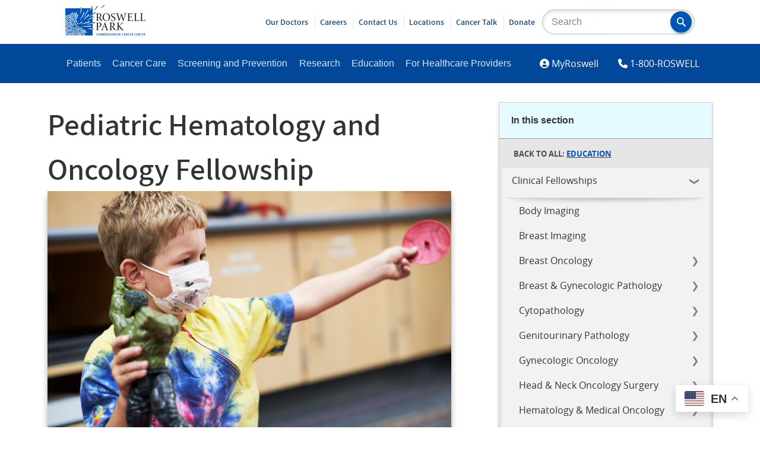

--- FILE ---
content_type: text/html; charset=UTF-8
request_url: https://www.roswellpark.org/education/clinical-fellowships/pediatric-hematology-oncology
body_size: 102077
content:
<!DOCTYPE html>
<html lang="en" dir="ltr" prefix="og: https://ogp.me/ns#">
  <head>
    <meta http-equiv="X-UA-Compatible" content="IE=Edge">
    <meta name="viewport" content="width=device-width, initial-scale=1.0">
    <meta charset="utf-8" />
<meta name="description" content="Training the next generation of leadersWhen you choose a fellowship in Pediatric Hematology and Oncology at Roswell Park, you’ll be an integral part of patient care, from diagnosis and treatment through remission and palliative care.As a free-standing NCI-designated Comprehensive Cancer Center, our translational medicine model connects fellows with clinicians, researchers and specialists who understand every aspect of cancer science. You’ll work in world-class facilities with internationally recognized physician scientists." />
<link rel="canonical" href="https://www.roswellpark.org/education/clinical-fellowships/pediatric-hematology-oncology" />
<meta property="og:site_name" content="Roswell Park Comprehensive Cancer Center" />
<meta property="og:type" content="Article" />
<meta property="og:url" content="https://www.roswellpark.org/education/clinical-fellowships/pediatric-hematology-oncology" />
<meta property="og:title" content="Pediatric Hematology and Oncology Fellowship" />
<meta property="og:description" content="Training the next generation of leadersWhen you choose a fellowship in Pediatric Hematology and Oncology at Roswell Park, you’ll be an integral part of patient care, from diagnosis and treatment through remission and palliative care.As a free-standing NCI-designated Comprehensive Cancer Center, our translational medicine model connects fellows with clinicians, researchers and specialists who understand every aspect of cancer science. You’ll work in world-class facilities with internationally recognized physician scientists." />
<meta property="og:image" content="https://www.roswellpark.org/sites/default/files/2020-12/pediatric-hematology-oncology-fellowship.jpg" />
<meta property="fb:pages" content="25644179218" />
<meta property="fb:app_id" content="346612738810137" />
<meta name="twitter:card" content="summary_large_image" />
<meta name="twitter:description" content="Training the next generation of leadersWhen you choose a fellowship in Pediatric Hematology and Oncology at Roswell Park, you’ll be an integral part of patient care, from diagnosis and treatment through remission and palliative care.As a free-standing NCI-designated Comprehensive Cancer Center, our translational medicine model connects fellows with clinicians, researchers and specialists who understand every aspect of cancer science. You’ll work in world-class facilities with internationally recognized physician scientists." />
<meta name="twitter:site" content="@RoswellPark" />
<meta name="Generator" content="Drupal 10 (https://www.drupal.org)" />
<meta name="MobileOptimized" content="width" />
<meta name="HandheldFriendly" content="true" />
<meta name="viewport" content="width=device-width, initial-scale=1.0" />
<link rel="icon" href="/sites/default/files/favicon_0.ico" type="image/vnd.microsoft.icon" />

    <title>Pediatric Hematology and Oncology Fellowship | Roswell Park Comprehensive Cancer Center - Buffalo, NY</title>

    <link rel="stylesheet" media="all" href="/sites/default/files/css/css__Mli8ntRPm3y8wy1Ek4fTx5xv8TKQMDjNWIBQOj7X1Q.css?delta=0&amp;language=en&amp;theme=olmsted&amp;include=eJxtj1EOAjEIBS-0a4_U0JbUKgUDdJPe3iYmq0b_YN4QAMzQY-MbZhcN2ewCBzho1MbVNvjNu6RGGDvyiFnYFcxXobqUJvxvxEaKNh7LItFPl2DK8FiaZTlQZxDGJW1C3RxLSE12RzDUNyLJ9-8uO5ygkiSg3XzSeuDEJLViaXwCe11wlY6bzYV6SGvPE_cUa-4" />
<link rel="stylesheet" media="all" href="/sites/default/files/css/css_Cb0ZBRpNoLzWhIf0NWbBo86JuvnLy5bT9YB5HD72e_4.css?delta=1&amp;language=en&amp;theme=olmsted&amp;include=eJxtj1EOAjEIBS-0a4_U0JbUKgUDdJPe3iYmq0b_YN4QAMzQY-MbZhcN2ewCBzho1MbVNvjNu6RGGDvyiFnYFcxXobqUJvxvxEaKNh7LItFPl2DK8FiaZTlQZxDGJW1C3RxLSE12RzDUNyLJ9-8uO5ygkiSg3XzSeuDEJLViaXwCe11wlY6bzYV6SGvPE_cUa-4" />
<link rel="stylesheet" media="all" href="/sites/default/files/asset_injector/css/avatar_rings-8136a0af67c2c8a2a54a018f99ea708e.css?t8g6xw" />
<link rel="stylesheet" media="all" href="/sites/default/files/css/css_G6V98VCFhUio55beXD9jvpXSNp1tLJnLo_yeOHI1SBk.css?delta=3&amp;language=en&amp;theme=olmsted&amp;include=eJxtj1EOAjEIBS-0a4_U0JbUKgUDdJPe3iYmq0b_YN4QAMzQY-MbZhcN2ewCBzho1MbVNvjNu6RGGDvyiFnYFcxXobqUJvxvxEaKNh7LItFPl2DK8FiaZTlQZxDGJW1C3RxLSE12RzDUNyLJ9-8uO5ygkiSg3XzSeuDEJLViaXwCe11wlY6bzYV6SGvPE_cUa-4" />

    
      <style>
        #admin-toolbar-search-tab{display: none;}
      </style>
  </head>
  <body>
        <a href="#main-content" class="visually-hidden focusable">
      Skip to main content
    </a>
    
      <div class="dialog-off-canvas-main-canvas" data-off-canvas-main-canvas>
    








<div id="banner--branding" role="banner" aria-label="Branding and Search">
        <div id="block-olmsted-branding">
  
    
      <a href="/" title="Home" rel="home">
        <svg id="roswell-logo" role="img" aria-labelledby="rpccc-title" data-name="Layer 1" xmlns="http://www.w3.org/2000/svg" viewBox="0 0 583.65 226.29">
            <title id="rpccc-title">Return to homepage</title>
            <defs><style>.roswell-logo-1{fill:#0055b8}.roswell-logo-2{fill:#231f20}</style></defs>
            <g id="tag">
                <path class="roswell-logo-1" d="M235.07 225.81a9.08 9.08 0 0 1-2.65.38c-4.93 0-6.31-3.86-6.31-8.74s1.38-8.79 6.31-8.79a9.08 9.08 0 0 1 2.65.38v2.23h-.14a6.7 6.7 0 0 0-2.21-.4c-2.86 0-3.73 2.3-3.73 6.51s.9 6.61 3.75 6.61a6.65 6.65 0 0 0 2.19-.4h.14zM249.26 224a5.35 5.35 0 0 1-4.79 2.3 5.24 5.24 0 0 1-4.7-2.25c-.93-1.4-1.25-3.43-1.25-6.59s.35-5.21 1.25-6.58a5.38 5.38 0 0 1 4.81-2.31 5.25 5.25 0 0 1 4.7 2.26c.93 1.4 1.25 3.4 1.25 6.49 0 3.32-.37 5.3-1.27 6.68m-2.26-1.39c.48-1 .63-2.4.63-5.13 0-2.93-.18-4.28-.65-5.26a2.77 2.77 0 0 0-4.93 0c-.48 1-.63 2.38-.63 5.11 0 2.93.18 4.3.66 5.29a2.75 2.75 0 0 0 4.92 0M258.69 208.81l3.84 13.18 3.75-13.18h3.61v17.23h-2.69v-13.97l-3.67 13.34h-2.41l-3.67-13.34v13.97h-2.39v-17.23h3.63zM278.92 208.82a7.09 7.09 0 0 1 3.66.74c1.28.78 2.08 2.28 2.08 4.81s-.83 4.14-2.1 5a6.42 6.42 0 0 1-3.64.8h-1.15V226H275v-17.18zm-1.15 9.18H279a2.87 2.87 0 0 0 1.82-.45c.66-.5 1-1.5 1-3.05s-.34-2.56-1-3a3 3 0 0 0-1.82-.5h-1.23zM291.56 219.08v7h-2.65v-17.26h4.33a6.26 6.26 0 0 1 3.68.82c1.1.78 1.68 2.08 1.68 4.1 0 2.69-1 4.19-2.56 4.86l3.21 7.44h-3l-2.79-7zm0-2.2h1.75a2.87 2.87 0 0 0 1.66-.38 3.17 3.17 0 0 0 .87-2.58 3.12 3.12 0 0 0-.85-2.53 2.91 2.91 0 0 0-1.73-.4h-1.7zM311.31 208.81v2.23h-5.29V216h4.46v2.23h-4.46v5.59h5.51v2.22h-8.23v-17.23h8.01zM318.66 208.81V216h5.16v-7.19h2.75v17.23h-2.75v-7.81h-5.16v7.81h-2.76v-17.23h2.76zM339.71 208.81v2.23h-5.28V216h4.46v2.23h-4.46v5.59h5.5v2.22h-8.23v-17.23h8.01zM347.11 208.81l5.76 12.2v-12.2h2.38v17.23h-2.53l-6.03-12.49v12.49h-2.39v-17.23h2.81zM367.56 211.29h-.18a9 9 0 0 0-2.63-.5c-1.45 0-2.23.68-2.23 2 0 2 1.66 2.61 3.21 3.8a5.5 5.5 0 0 1 2.45 4.74c0 3.28-2.05 4.83-5.25 4.83a9.16 9.16 0 0 1-3.16-.53v-2.22h.16a9.28 9.28 0 0 0 2.95.62 2.17 2.17 0 0 0 2.48-2.3c0-2.18-1.91-2.88-3.63-4.33a5.1 5.1 0 0 1-2-4.23c0-2.93 1.77-4.54 4.88-4.54a11.22 11.22 0 0 1 3 .43zM372.5 208.81h2.76v17.23h-2.76zM382.03 208.81l3.19 14 3.32-14H391l-4.51 17.23h-2.96l-4.43-17.23h2.93zM402.86 208.81v2.23h-5.29V216h4.47v2.23h-4.47v5.59h5.51v2.22h-8.23v-17.23h8.01zM422.51 225.81a9.19 9.19 0 0 1-2.66.38c-4.93 0-6.31-3.86-6.31-8.74s1.38-8.79 6.31-8.79a9.19 9.19 0 0 1 2.66.38v2.23h-.15a6.7 6.7 0 0 0-2.21-.4c-2.85 0-3.73 2.3-3.73 6.51s.9 6.61 3.76 6.61a6.63 6.63 0 0 0 2.18-.4h.15zM434.67 226l-1-4.3h-4.73l-1.05 4.3h-2.43l4.48-17.22h3.21l4.4 17.22zm-5.24-6.41h3.76l-1.83-7.88zM444.05 208.81l5.75 12.2v-12.2h2.39v17.23h-2.53l-6.03-12.49v12.49h-2.39v-17.23h2.81zM465.67 225.81a9.08 9.08 0 0 1-2.65.38c-4.93 0-6.31-3.86-6.31-8.74s1.38-8.79 6.31-8.79a9.08 9.08 0 0 1 2.65.38v2.23h-.14a6.7 6.7 0 0 0-2.21-.4c-2.86 0-3.73 2.3-3.73 6.51s.9 6.61 3.75 6.61a6.65 6.65 0 0 0 2.19-.4h.14zM478.06 208.81v2.23h-5.29V216h4.47v2.23h-4.47v5.59h5.51v2.22h-8.23v-17.23h8.01zM485.32 219.08v7h-2.66v-17.26H487a6.24 6.24 0 0 1 3.68.82c1.1.78 1.68 2.08 1.68 4.1 0 2.69-1 4.19-2.56 4.86l3.2 7.4h-3l-2.78-7zm0-2.2h1.74a2.86 2.86 0 0 0 1.66-.38 3.17 3.17 0 0 0 .87-2.58 3.12 3.12 0 0 0-.85-2.53A2.88 2.88 0 0 0 487 211h-1.7zM512.1 225.81a9.08 9.08 0 0 1-2.65.38c-4.93 0-6.31-3.86-6.31-8.74s1.38-8.79 6.31-8.79a9.08 9.08 0 0 1 2.65.38v2.23h-.1a6.7 6.7 0 0 0-2.21-.4c-2.86 0-3.73 2.3-3.73 6.51s.9 6.61 3.75 6.61a6.65 6.65 0 0 0 2.19-.4h.14zM524.49 208.81v2.23h-5.29V216h4.47v2.23h-4.47v5.59h5.51v2.22h-8.23v-17.23h8.01zM531.89 208.81l5.75 12.2v-12.2h2.39v17.23h-2.53l-6.03-12.49v12.49h-2.39v-17.23h2.81zM553.82 208.81v2.26h-3.58v14.97h-2.76v-14.97h-3.58v-2.26h9.92zM565.7 208.81v2.23h-5.29V216h4.47v2.23h-4.47v5.59h5.51v2.22h-8.23v-17.23h8.01zM573 219.08v7h-2.7v-17.26h4.33a6.24 6.24 0 0 1 3.68.82c1.1.78 1.68 2.08 1.68 4.1 0 2.69-1 4.19-2.56 4.86l3.21 7.44h-3l-2.79-7zm0-2.2h1.75a2.87 2.87 0 0 0 1.66-.38 3.17 3.17 0 0 0 .87-2.58 3.12 3.12 0 0 0-.85-2.53 2.91 2.91 0 0 0-1.73-.4H573z"></path>
            </g>
            <g id="puff">
                <path class="roswell-logo-1" d="M159.13 144.47l-.69-2.9c14.59-1.72 27.06-5 40.06-9V97c-11.37 5.93-23.11 10.58-35.05 15.86l-1.33-2.32c12.65-5.75 24.55-12.91 36.38-20.2v-16.2c-8.43 5.62-17 11-25.74 16.51l-1.41-1.82a288.16 288.16 0 0 0 27.15-20.46V26.25h-6.56c-3.69 6.16-7.44 12.28-11.32 18.33l-2.73-1.71a176.19 176.19 0 0 0 8.66-16.62h-67.84c-1.29 12.57-4.15 24.59-6.26 37.23l-3.11-.6a365.85 365.85 0 0 0 3.71-36.63H0v59.89c11.05 10 20.82 21.07 30.83 32.22l-2.4 2C19.72 111.23 9.82 103.14 0 95.1v9.27c8.41 6.41 12 9.68 20.55 16l-1.7 2c-7.52-5.38-11-6.34-18.85-11v3.8c15.66 7.88 29.81 18.25 44.16 28.58l-1.82 2c-13.07-9.49-27.49-17-42.34-23.4v5c7.64 2.94 15.21 6.11 22.92 9.25l-1.45 2.4c-7-2.81-14.22-5.22-21.47-7.44v3.63c8.29 2.66 17.62 6.08 26.05 8.63l-.61 3.09c-8-2.31-17.25-4.77-25.44-6.53v3.76c11.52 2.35 22.94 5.38 34.73 8.06l-.62 2.42A330.49 330.49 0 0 0 0 149v3.58c2.29.1 4.59.21 6.93.27l.05 3c-2.32 0-4.66.05-7 .1v10.93c3.87-.59 9.8-1.66 13.67-2.37l.61 2.95c-4.1.78-10.23 2.17-14.28 3.19v2.87a368.22 368.22 0 0 1 40.5-11l.61 1.74A301.38 301.38 0 0 0 0 179.75V184c6.28-3.16 12.68-6.13 19.42-8.72l1.11 2.62A115 115 0 0 0 0 189v5c9.81-6.49 21.39-13.87 31.77-19.5l1.41 2.72c-11.46 6.33-23.1 15.59-33.18 23.69v4.35c12.88-10.87 27-19.66 40.92-29.55l1.57 2.39C27.3 189.51 13.65 202.11 0 215.26v5c7.12-6.79 16.06-12.47 22.75-19.45l2.19 2.29c-6.68 7-13 14.34-19.29 21.69h8.47c5.26-6.48 10.93-12.55 16-19.76l2.66 2.1q-5.78 8.68-10.97 17.61h4.53c6.87-14.55 16.23-27.75 24-42l2.44 1.26c-7.09 13.4-13.85 26.78-19.44 40.75h4.87a152.76 152.76 0 0 0 7.4-18.33l3.06 1.07c-2.23 7.06-4 12.4-5.5 17.26H48c7.74-38.9 13.28-61.14 13.28-61.14l2.84.9s-4 22.59-10.41 60.24h4c1.18-9.93 2.7-19.83 4.16-29.88l2.83.63c-1.43 9.73-2.42 19.48-2.91 29.25h3.61c-.2-3-.42-7-.71-10.23l3-.32c.35 3.45.76 7.17 1.29 10.55h4c-.19-1.13-.55-4-.77-5.11l3.14-.74c.3 1.39.86 4.48 1.22 5.85H82q-3.13-9.41-5.82-19l2.34-.69a157.39 157.39 0 0 0 8 19.67H92c-7.05-13.6-12.89-27.56-19-42.09l2.29-1c6.62 15.41 15 29.19 23.92 43h5.9c-6.8-9.64-13.37-20.39-19.7-30.74l2.51-1.79c7.42 11.58 17.08 21.82 25.59 32.63h4.79c-11.11-13.13-20.72-26.1-30.94-40.36l2.16-1.85C100.7 197.8 113 211 125.89 224.74h11.16c-10.5-8.59-20.91-17.29-30.84-26.55l2.08-2c10.52 10.2 35.77 25.72 35.77 25.72s-1.28 1.48-2.58 2.84h57v-44.42c-10.69-.63-18.54-2.4-30.2-4.37l.46-3.07c11.41 1.77 19.38 1.49 29.74 1.33V138a321.85 321.85 0 0 1-39.37 6.46m19.43-25s.7 5 1.47 6.43c-18.84 8.38-38 11-57.91 16.06l-.71-2.95c19.66-5.11 57.15-19.54 57.15-19.54m-55.36 56.74c-13.18-2-25.62-6.08-38.49-9.43l.49-2.61c12.86 3.29 38.76 5.72 38.76 5.72s-.44 4.78-.76 6.32m26.63 11.1c-.71 1.63-1.06 3.6-1.77 5.22-11.62-3.05-22.94-8.16-34.15-12.45l1.19-2.56c11.32 4.16 23 6.93 34.73 9.79M174 75.28c-11.76 13.08-38.67 34.78-38.67 34.78l-1.67-2c8.47-7.4 35.79-38.4 35.79-38.4s3.4 4.46 4.55 5.64m-6-34.61a410.71 410.71 0 0 1-35.8 54.83l-2-1.51c13.54-17.45 23.1-37.18 33.2-56.8 1.42 1.13 3.24 2.36 4.64 3.46m-33.2 12.13c1.57 1 3.62 2.48 5.13 3.35-7.76 19.86-19.68 37.56-31 55.53l-2-1.39c11.29-18.09 20.23-37.58 28-57.49m-14.11 69.5c1 1.15 3.56 4.89 3.56 4.89s-13.65 10.33-21.76 14.81l-1.44-2.17c6.77-5.44 13.51-10.53 19.51-17.56m-23 37.23c-7.19.55-14.73.32-21.93.6l-.27-2.39c7.18-.29 14.27-2.55 21.43-3.09.08 1.43.66 3.45.77 4.88m-26.18-2.89l-1.89-2c5-5.22 18.82-18.11 23.71-23.47 1 1 2.42 3.24 3.44 4.24-6.33 5-20.23 16.06-25.26 21.27m-3-9c4.34-11.51 9-22.71 12.06-34.64 1.41.53 3.74 1.62 5.15 2.15-3.2 11.89-10.23 21.75-14.67 33.21zm25.11-76.71c-1.58 11.45-6.25 22.67-9 33.89l-3-.62a315.35 315.35 0 0 0 5.52-34.08c1.74.31 4.76.5 6.49.81M82.43 54.82c1.07 34.44-6.62 58.42-10.31 74l-2.79-.22a256.47 256.47 0 0 0 7-74.88c1.88.21 4.26.88 6.13 1.09m-11 4.78c1.74 14.46-.68 29.2-1.21 43.75l-3 .18c.37-14.41-1-28.84-3-43.13l7.13-.8m-4.31 85.34H64.5c-.57-14.77-2.85-29.58-5.38-44.21 1.54-.15 4-1.06 5.5-1.22 2.37 14.72 1.93 30.6 2.45 45.46M55.27 55c3.92 14 4.86 23.36 6.81 37.79l-2.89.21c-2.09-14.17-5.75-22.24-9.84-36 1.74-.46 4.16-1.51 5.92-2m-9.94 6.11c6.48 16.92 9.39 32 13.1 49.37l-2.52.81a277.9 277.9 0 0 0-16.59-48.5c1.67-.65 4.37-1 6-1.7M34.34 70a322.07 322.07 0 0 1 25.2 58.48L57 129.51c-7.16-20.77-17.87-37.1-28.61-56.3 1.56-.78 4.47-2.43 6-3.24M22 73c12.48 17.24 20.29 34.1 30 53.06l-2.25.8C39.78 108.15 28.57 93.63 16 76.59c1.52-.94 4.52-2.59 6-3.59M.86 78.77c1.47-1.08 4.31-2.77 5.73-3.84 7.56 8.75 13 18.61 20.32 27.57l-2.53 1.89C17 95.54 8.5 87.42.86 78.77m25.72 29.51c1.31-.91 3.79-1.68 5.08-2.59 7.24 8.68 11.65 18.29 17.84 27.7l-2 1.54c-6.23-9.34-13.66-18.12-21-26.65m1 19.54c1.13-1.11 2.89-3.62 4-4.7 9.47 7.46 17.06 16.81 25.68 25.23l-1.93 1.92c-8.67-8.42-18.15-15.1-27.76-22.45M6 163c-.1-1.57 0-3.66-.14-5.22 15-1.8 30.4-.15 45.47.19l-.17 2.64a301.34 301.34 0 0 0-44.51 2.44m24.56 38.55c-1.19-1.15-2.76-3.23-3.91-4.36 8.15-10.55 18.08-18.73 27.38-28.26l1.76 1.87c-9.26 9.59-17.27 20-25.23 30.75m6.26-26.6c-.6-1.34-2.67-3.56-3.26-4.89 6.48-3.26 15.72-5.52 22.36-8.44l.5 2.49c-6.63 2.94-13.15 7.54-19.6 10.84M60 157.92c-9.17-3.66-20-6.58-29.54-9.22.53-1.39 1.15-3.88 1.67-5.25 9.51 2.7 19.67 8.39 28.82 12.06zm3-4.59c-2.9-6.2-6.79-12.22-10.19-18.15 1.31-.62 3.15-1.54 4.45-2.14 3.36 6 5.29 12.68 8.16 18.88zm12.5 61.06c-1.53.25-4 .77-5.51 1-2.76-14.11-2.87-28.85-3.78-43.16l2.54-.44c1.61 19.77 6.75 42.57 6.75 42.57m-6.42-51.25l1.79-1.58c4.76 8.21 10.19 17.82 15.52 25.7-1.2.84-2.64 1.86-3.81 2.72 0 0-9.7-17.85-13.5-26.84m30.71 26.21c-8.29-6.18-15-15.19-22.7-22.11l1.58-2.13c7.72 6.91 16.74 14 25.14 20.13-1 1.14-3 3-4 4.11m39.52 23.7c-10.9-7-22.93-15.28-33.29-23l1.75-2.11c10.44 7.64 35.52 19.46 35.52 19.46s-2.84 4.3-4 5.65m13.41-6.72c-20.85-8.4-39.79-19.38-58.95-31l1.71-2c19.31 11.47 39.39 18.82 60.5 26.65-1.15 1.54-2.15 4.84-3.26 6.36m34.7-47.11c-23 3.95-40.27 1.45-63.48-.24l.16-2.84c23.15 1.48 40.74.49 63.54-3.88 0 1.85-.25 5.1-.22 7M260.75 25.68c7.71-5.15 24.81-19.5 24.81-19.5l-2-6.18c-5.42 7.51-18.15 17.67-24.45 23.64zM208.28 91.45c-.95-1.43-1.8-4-2.71-5.51l-7.07 4.37V97c3.29-1.72 6.56-3.54 9.78-5.52"></path>
                <path class="roswell-logo-1" d="M220.11 58.42c-1.18-1.25-2.47-3.75-3.62-5.05-6.05 5-12 10-18 15v5.77c7.36-4.92 14.59-10 21.61-15.72M199.7 13c-1.43-.94-5.68-3.5-5.68-3.5s-3.37 8-7.47 16.76h5.39c2.63-4.4 5.23-8.8 7.76-13.26M237 13.09c-1.27-1.15-4.9-4.25-4.9-4.25s-13.27 21.06-21.33 30.37l2.42 2.13c8.17-9.22 16.09-18.6 23.76-28.25M119.28 19c-1.79-.45-4-1.48-5.84-1.92-.08 3.06-.23 6.12-.39 9.18h5.66c.24-2.41.45-4.82.57-7.26M204.93 180.56v-6.39c-2.28 0-4.39 0-6.43.06v6.1c1.8.11 6.43.23 6.43.23M218.23 132.69c-.66-1.69-1.48-4.1-2.11-5.78-6.13 2-11.92 3.87-17.62 5.63V138c6.4-1.49 12.88-3.21 19.73-5.32"></path>
            </g>
            <g id="name">
                <path class="roswell-logo-2" d="M244.87 116.88h-.38c-5.92-.47-6.59-1.35-6.59-8.53V93.82h1.75c4 0 5.15 1.14 6.69 3.53l1.55 2.57c2.16 3.59 4.61 7.66 7.09 11.13 3.69 5.41 7.11 7.25 14 7.57a17.75 17.75 0 0 0 2.14.08h.26l.48-1-.48-.13c-1.78-.46-3.14-1.78-5.51-4.57a110.53 110.53 0 0 1-6.94-9.33c-2.58-3.87-5.82-8.94-7.4-11.93 7.1-3.16 10.7-7.94 10.7-14.22 0-4.77-1.83-8.66-5.15-11-3-2.15-6.8-3-13.42-3H224v1.22h.37c5.75.56 6.35 1.32 6.35 8.19v35.33c0 6.9-.46 8-6.67 8.53h-.39v1.24h21.24zm-7-25.38V70c0-2.69.35-3.25.72-3.46A10.9 10.9 0 0 1 243 66c7.07 0 11.29 4.78 11.29 12.77 0 4.83-1.43 8.21-4.49 10.63-1.92 1.55-4.36 2.15-8.7 2.15zM299.07 62.3c-17.94 0-27.61 15-27.61 29.2 0 15.89 11.47 27.86 26.7 27.86 15.95 0 27.53-12.31 27.53-29.27 0-15.58-11.69-27.79-26.62-27.79m18.08 30.28c0 12-5.33 24.13-17.25 24.13-11.72 0-19.9-11.32-19.9-27.54C280 72.54 289 65 297.41 65c12 0 19.74 10.85 19.74 27.63M348.28 116.63c-10.14 0-13.26-11.27-13.78-13.53l-.13-.58-1.23.79v.25c0 .44.78 11 1.47 12.64l.05.14.15.08a34.38 34.38 0 0 0 4.38 1.68l.39.11a26.36 26.36 0 0 0 7.44 1.16c11.74 0 18.08-8 18.08-15.6 0-9.26-7.22-13.23-13.58-16.72l-.41-.23c-6.13-3.34-10.48-6.2-10.48-12.57 0-4.33 2.36-9.38 9-9.38 7.13 0 10.29 5.84 11.69 10.73l.13.48 1.24-.6-.09-.65c-.65-4.37-1.12-7.52-1.44-10.42v-.29l-.28-.06-1.56-.42a29.6 29.6 0 0 0-8.49-1.33c-11.05 0-16.84 7.5-16.84 14.93 0 8.85 7.49 13.15 12.45 16l1.2.69c5.58 3.37 10.42 6.28 10.42 12.49s-3.76 10.21-9.8 10.21M427.39 64.77h.36c3.47.4 5.16 1 5.85 1.94s.44 2.87-.15 5.5c-1.41 6.45-5.89 22.52-9.35 33.58-5.78-15.9-10.38-29-14.49-41.25l-.09-.29h-1.85l-.08.3c-2.38 7.87-5 16.09-7.59 24-1.8 5.58-3.65 11.33-5.38 16.86-3.79-11.87-7.11-23-10.12-33.92-.76-2.68-1-4.12-.42-5s1.94-1.34 4.8-1.73h.35v-1.21h-20.06v1.2l.35.06c4.77.72 5.65 1.73 7.88 9 5.56 17.86 9.91 32.25 13.68 45.28l.09.3h1.94l.09-.3c2.73-8.83 5.57-17.63 8.57-26.93l4.65-14.52.84 2.35c3.62 10 9.66 26.85 13.68 39.11l.09.29H423l.09-.3c7.67-26.51 12.34-41 13.59-44.77 2.59-7.83 3.31-8.63 8.64-9.49l.34-.06v-1.2h-18.27zM490.64 105.11a33.35 33.35 0 0 1-3.76 7.46c-1.58 2.1-3.5 3-11.26 3-3.92 0-6.75 0-8.2-1.07-1.24-1-1.67-2.65-1.67-6.31V91.41h8c7.28 0 7.44 1 8.39 6.3l.06.34h1.19V82.21h-1.18l-.07.34c-1 5-1.14 6-8.56 6h-7.79V68.27c0-2.13.1-2.24 2.16-2.24h5.47c6.73 0 9.34.63 10.76 2.59 1.05 1.29 1.86 3.31 2.58 6.55l.11.51 1.24-.6L488 74c-.19-3-.45-7.6-.45-10v-.41h-35.73v1.23h.36c5.57.53 6.28 1.07 6.28 9v34.51c0 6.91-.47 8-7.5 8.51h-.38v1.23h38.54l.08-.3c.86-3.09 2.35-9.58 2.76-12.25v-.31l-1.2-.56zM538.26 105.06a23.48 23.48 0 0 1-4 8c-1.72 2.09-4.91 2.5-10.19 2.5-3.75 0-6.38-.17-7.82-1-1.21-.78-1.56-2.36-1.56-7V73.25c0-7.25.52-8 6.18-8.44h.38v-1.26h-20.47v1.23h.38c5.85.47 6.26 1 6.26 8.44v34.92c0 7-.47 8.2-6.84 8.69h-.38v1.24h36.47l.09-.3c.47-1.61 1.14-4.61 1.72-7.26.48-2.11.92-4.1 1.18-5l.1-.36-1.36-.55zM582.29 104.63l-.14.43a23.39 23.39 0 0 1-4 8c-1.7 2.09-4.89 2.5-10.18 2.5-3.75 0-6.37-.17-7.82-1-1.21-.78-1.56-2.35-1.56-7V73.25c0-7.25.53-8 6.19-8.44h.37v-1.26h-20.48v1.23h.38c5.85.47 6.26 1 6.26 8.44v34.92c0 7-.47 8.2-6.84 8.68h-.38v1.24h36.48l.08-.3c.47-1.61 1.14-4.62 1.73-7.26.47-2.11.92-4.1 1.17-5l.1-.35zM257.63 134.5c-3.06-2.26-7.69-3.39-13.76-3.39h-19.74v1.23h.38c5.5.47 6 1.18 6 8.44v35.25c0 6.95-.67 7.81-6.51 8.35h-.38v1.23h21.49v-1.23h-.38c-6.27-.55-6.92-1.31-6.92-8.19v-14.11l5.54 1.52a10.83 10.83 0 0 0 3.38 0c7.88-1 16.29-6 16.29-17.17 0-5.09-1.86-9.22-5.4-11.94m-19.81 4.07c0-3 .28-3.9.79-4.35s1.93-.8 4-.8c7.75 0 12.2 4.81 12.2 13.19 0 12.86-9 13.86-11.71 13.86a18.7 18.7 0 0 1-5.3-.71zM305.33 175.51c-4.95-13.78-10-28.19-16-45.37l-.15-.43-1.89.83-17.49 44.87c-2.87 7.36-4 8.54-8.61 9h-.37v1.23h17.33v-1.23h-.37c-3.13-.29-4.67-.79-5.28-1.72s-.46-2.4.49-5.35c1-3.42 2.33-7.26 4.29-12.82h16.34c2.63 7.36 4.24 12 5.2 15.06.45 1.45.46 2.45 0 3.13-.56.86-1.94 1.39-4.48 1.7l-.36.05v1.22h20.14v-1.23h-.37c-4.77-.48-5.79-1.56-8.43-8.9m-12.75-14h-14.25l1.4-3.78c2-5.36 4-10.91 6.11-16.23zM362.59 180.51a109.21 109.21 0 0 1-6.95-9.33c-2.56-3.85-5.8-8.92-7.39-11.92 7.1-3.16 10.7-7.93 10.7-14.22 0-4.76-1.83-8.65-5.15-11-3-2.11-6.9-3-13.42-3h-19.74v1.23h.36c5.76.56 6.36 1.32 6.36 8.19v35.33c0 6.89-.46 8-6.68 8.52h-.38v1.23h21.24v-1.23h-.38c-5.91-.47-6.59-1.35-6.59-8.52v-14.41h1.75c4 0 5.14 1.14 6.68 3.53l1.61 2.65c2.15 3.57 4.58 7.6 7 11.05 3.68 5.41 7.11 7.24 14.05 7.56a15.72 15.72 0 0 0 2.13.09h.26l.49-1-.48-.13c-1.78-.46-3.14-1.78-5.51-4.57M351 146.28c0 4.83-1.43 8.21-4.49 10.63-1.93 1.55-4.36 2.15-8.71 2.15h-3.23v-21.48c0-2.69.35-3.26.72-3.47a10.89 10.89 0 0 1 4.42-.6c7.07 0 11.29 4.77 11.29 12.77M416.39 179c-.56-.6-1.17-1.27-1.87-2l-2.19-2.42c-4.54-5-12.1-13.3-17.62-19.92 5.58-5.64 11.56-11.42 15.32-15l.18-.17c5.78-5.46 7-6.6 12.68-7.16h.37v-1.22h-18.74v1.22l1.93.21c1.84.21 2.84.62 3.09 1.24s-.35 2-2 3.86c-3.33 4.06-10.28 11.05-15.22 15.8a19.36 19.36 0 0 1-4.19 3.32v-15.21c0-7.76.64-8.7 6.26-9.18h.38v-1.23h-20.36v1.23h.37c5.55.48 6.18 1.42 6.18 9.18v33.68c0 7.68-.69 8.71-6.18 9.18h-.37v1.24h20.82v-1.24h-.39c-5.91-.47-6.66-1.5-6.66-9.18V159c.66.12 1.29.63 2.75 2.31 6.48 7.64 14 16.16 21.15 24.22l.13.14h12.63v-1.22l-.37-.05c-3.56-.48-4.61-1.62-8.08-5.38"></path>
            </g>
        </svg>
    </a>
    
</div>
<div id="block-searchblockcustom" class="search--site">
  
    
      

            <div class="block--body"><form action="/search" class="form--search" method="get"><input id="search-keywords" label="Site Search" maxlength="128" name="keys" placeholder="Search" size="20" type="text" value><button aria-label="Search" class="form-submit olm-btn olm-btn--primary" name="Search" role="button" type="submit"><svg data-name="Layer 1" id="magnifying_glass" viewBox="0 0 18.1 18.36">
<title></title>
<path d="M17.71,16.1l-4.91-5,0,0a.53.53,0,0,0-.1-.06,7.1,7.1,0,0,0,1.22-4A7,7,0,0,0,7,0,7,7,0,0,0,0,7.05a7,7,0,0,0,7,7.06,6.85,6.85,0,0,0,3.93-1.24A1.25,1.25,0,0,0,11,13l4.92,5h0a1.28,1.28,0,0,0,1.82,0A1.35,1.35,0,0,0,17.71,16.1ZM7,11.86A4.77,4.77,0,0,1,2.23,7.05,4.77,4.77,0,0,1,7,2.25a4.77,4.77,0,0,1,4.72,4.8A4.77,4.77,0,0,1,7,11.86Z" transform="translate(0 0)" /></svg></button></form>
</div>
      
  </div>


    <button id="mobile-menu-open" class="olm-btn olm-btn--outline olm-btn--sm olm-btn--secondary utext--uppercase uhide__above--sm">Menu</button>
</div>
<header id="siteMenuContainer" role="banner" aria-label="Site Navigation Menus">
    <div class="nested-grid">
        <button id="mobile-menu-close" class="olm-btn olm-btn--outline um-2 uhide__above--sm" aria-label="Close Menu"><span class="fas fa-times-circle"></span> Close Menu</button>

                        <nav role="navigation" aria-label="main-menu" id="block-olmsted-main-menu" class="nav--primary" >
            <div class="nav__header">
    <span class="visually-hidden h6" id="main-menu">Main Menu</span>
  </div>

        

    <ul class="menu--mega menu-level-0">
          
      <li class="menu-item">

                  <button id="Patients-megamenu" aria-expanded="false">Patients</button>
                            
  
  <div class="menu_link_content menu-link-contentmain view-mode-default menu-dropdown menu-dropdown-0 menu-type-default">
    <div class="uhide__above--xs ubg__gradient--nightfall up-2">
      <button class="mobile-mega-menu-close olm-btn olm-btn--link utext--white upy-3 umb-0" aria-label="Main Menu"><span class="fas fa-chevron-left"></span> Main Menu</button>
    </div>
                  <div class="layout layout--fourcol--stacked">
        <div class="layout__content-container">
        
                    <div  class="layout__region layout__region--second">
            


    
<nav role="navigation" aria-label="749714391-menu">
      <div class="nav__header">
    <span  id="749714391-menu"><a href="/become-patient">Become a Patient</a></span>
  </div>
  
        
    
        
    
                    <ul class="menu">
        
                                
            <li>
                <a href="/why-roswell" title="Why Choose Roswell Park?" data-drupal-link-system-path="node/113516">Why Choose Roswell Park?</a>
                            </li>
                                
            <li>
                <a href="/become-patient/getting-second-opinion" title="Getting a Second Opinion" data-drupal-link-system-path="node/113517">Getting a Second Opinion</a>
                            </li>
                                
            <li>
                <a href="/become-patient/switch-roswell-park" data-drupal-link-system-path="node/126378">Switch to Roswell Park</a>
                            </li>
                                
            <li>
                <a href="/become-patient/have-question" data-drupal-link-system-path="node/113515">Have a Question?</a>
                            </li>
                                
            <li class="has-child">
                <a href="/become-patient/international-patients" title="International Patients" data-drupal-link-system-path="node/1363">International Patients</a>
                            </li>
                                
            <li>
                <a href="/become-patient/roswell-park-faq" title="Roswell Park FAQ" data-drupal-link-system-path="node/126896">Roswell Park FAQ</a>
                            </li>
                                
            <li>
                <a href="/become-patient/your-first-visit" title="Your First Visit to Roswell Park" data-drupal-link-system-path="node/99907">Your First Visit</a>
                            </li>
                                
            <li>
                <a href="/become-patient/request-medical-records" title="Request Medical Records" data-drupal-link-system-path="node/75453">Request Medical Records</a>
                            </li>
                                
            <li class="has-child">
                <a href="/become-patient/paying-cancer-care" data-drupal-link-system-path="node/128440">Paying for Cancer Care</a>
                            </li>
                                
            <li>
                <a href="/locations" data-drupal-link-system-path="node/126980">Find a Location</a>
                            </li>
                                
            <li>
                <a href="/become-patient/patient-experience" title="Patient Experience" data-drupal-link-system-path="node/113518">Patient Experience</a>
                            </li>
        
        </ul>
    


  </nav>


            </div>
        
                    <div  class="layout__region layout__region--third">
                


    
<nav role="navigation" aria-label="227134266-menu">
      <div class="nav__header">
    <span  id="227134266-menu"><a href="/patients-and-caregivers">Patients and Caregivers</a></span>
  </div>
  
        
    
        
    
                    <ul class="menu">
        
                                
            <li>
                <a href="https://my.roswellpark.org/" title="MyRoswell Patient Portal">MyRoswell Patient Portal</a>
                            </li>
                                
            <li>
                <a href="/calendar" title="Roswell Park Calendar of Events" data-drupal-link-system-path="node/108207">Patient Events Calendar</a>
                            </li>
                                
            <li>
                <a href="https://www.roswellpark.org/patientnews">Patient Newsletter</a>
                            </li>
                                
            <li>
                <a href="/current-patients/urgent-care" data-drupal-link-system-path="node/96105">Urgent Care</a>
                            </li>
                                
            <li>
                <a href="/current-patients/directions-parking-lodging" title="Directions, Parking &amp; Lodging" data-drupal-link-system-path="node/947">Directions, Parking &amp; Lodging</a>
                            </li>
                                
            <li>
                <a href="/current-patients/information-visitors" data-drupal-link-system-path="node/113519">Information for Visitors</a>
                            </li>
                                
            <li>
                <a href="/donate-blood-roswell-park" data-drupal-link-system-path="node/108039">Donate Blood</a>
                            </li>
                                
            <li class="has-child">
                <a href="/current-patients/while-you-are-here" data-drupal-link-system-path="node/113521">While You are Here</a>
                            </li>
                                
            <li>
                <a href="/current-patients/inpatient-guide" title="Inpatient Guide" data-drupal-link-system-path="node/458">Inpatient Guide</a>
                            </li>
                                
            <li>
                <a href="/current-patients/pharmacy" data-drupal-link-system-path="node/101917">Pharmacy</a>
                            </li>
                                
            <li>
                <a href="/current-patients/caregiver-support" data-drupal-link-system-path="node/113525">Caregiver Support</a>
                            </li>
                                
            <li>
                <a href="/current-patients/patient-family-advisory-council" data-drupal-link-system-path="node/109288">Patient &amp; Family Advisory Council</a>
                            </li>
                                
            <li>
                <a href="/current-patients/patient-rights" title="Your Rights as a Patient" data-drupal-link-system-path="node/67630">Patient Rights</a>
                            </li>
                                
            <li>
                <a href="/current-patients/virtual-visits" data-drupal-link-system-path="node/122090">Virtual Visits</a>
                            </li>
                                
            <li>
                <a href="/app" data-drupal-link-system-path="node/122321">Download the Patient App</a>
                            </li>
                                
            <li>
                <a href="/current-patients/patient-visitor-code-conduct" data-drupal-link-system-path="node/127766">Patient and Visitor Code of Conduct</a>
                            </li>
        
        </ul>
    


  </nav>


            </div>
        
        
                    <div  class="layout__region layout__region--fifth">
                <div>
  
    
      

            <div class="block--body"><div class="nav__header"><span id="-menu">Young Adults with Cancer</span></div><p class="umb-2">Facing a cancer diagnosis in your 20s or 30s? You need a comprehensive cancer center.</p><p><a class="olm-btn olm-btn--secondary" href="/young-adult-cancer">Young Adult Cancer</a></p><div class="nav__header"><span id="-menu">Cancer Survivors</span></div><p class="umb-2">Explore how our Survivorship Center can benefit you beyond treatment.</p><p><a class="olm-btn olm-btn--secondary" href="/survivorship">Cancer Survivorship</a></p><div class="nav__header"><span id="-menu">Patient Events Calendar</span></div><p class="umb-2">View our many on and off-campus activities that are available to patients and their families.</p><p><a class="olm-btn olm-btn--secondary" href="/calendar">Events Calendar</a></p></div>
      
  </div>

            </div>
        
                    <div  class="layout__region layout__region--sixth">
                <div>
  
    
      

            <div class="block--body"><hr>
<div class="flex-group">
<div class="flex-group__item"><a class="olm-btn olm-btn--primary olm-btn--block" href="https://forms.roswellpark.org/become-a-patient">Make an appointment</a></div>

<div class="flex-group__item"><a class="olm-btn olm-btn--outline olm-btn--secondary olm-btn--block" href="/doctors">Find a doctor</a></div>

<div class="flex-group__item"><a class="olm-btn olm-btn--outline olm-btn--secondary olm-btn--block" href="/cancer">Learn about your cancer</a></div>

<div class="flex-group__item"><a class="olm-btn olm-btn--outline olm-btn--secondary olm-btn--block" href="/clinical-trials">Find a clinical trial</a></div>
</div>
</div>
      
  </div>

            </div>
                </div>
    </div>

      </div>



              </li>
          
      <li class="menu-item">

                  <button id="Cancer Care-megamenu" aria-expanded="false">Cancer Care</button>
                            
  
  <div class="menu_link_content menu-link-contentmain view-mode-default menu-dropdown menu-dropdown-0 menu-type-default">
    <div class="uhide__above--xs ubg__gradient--nightfall up-2">
      <button class="mobile-mega-menu-close olm-btn olm-btn--link utext--white upy-3 umb-0" aria-label="Main Menu"><span class="fas fa-chevron-left"></span> Main Menu</button>
    </div>
                  <div class="layout layout--fourcol--stacked">
        <div class="layout__content-container">
        
                    <div  class="layout__region layout__region--second">
            


    
<nav role="navigation" aria-label="712244242-menu">
      <div class="nav__header">
    <span  id="712244242-menu"><a href="/cancer-care">Cancer Care</a></span>
  </div>
  
        
        <ul class="menu">
                  <li class="menu-item">
        <a href="/cancer" data-drupal-link-system-path="node/110909">Cancer Types</a>
              </li>
                <li class="menu-item">
        <a href="/clinical-trials" data-drupal-link-system-path="node/107885">Clinical Trials</a>
              </li>
      </ul>
    


  </nav>




    
<nav role="navigation" aria-label="691937828-menu">
      <div class="nav__header">
    <span  id="691937828-menu"><a href="/cancer-care/diagnosis">Diagnosis</a></span>
  </div>
  
        
    
        
    
                    <ul class="menu">
        
                                
            <li>
                <a href="/cancer-care/diagnosis/endoscopy" data-drupal-link-system-path="node/126483">Endoscopy</a>
                            </li>
                                
            <li>
                <a href="/screening-prevention/genetic-testing" data-drupal-link-system-path="node/128149">Genetic Testing</a>
                            </li>
                                
            <li class="has-child">
                <a href="/cancer-care/diagnosis/imaging-services" title="Imaging Services" data-drupal-link-system-path="node/128966">Imaging Services</a>
                            </li>
                                
            <li>
                <a href="/cancer-care/diagnosis/undiagnosed-cancer-clinic" data-drupal-link-system-path="node/110703">Undiagnosed Cancer Clinic</a>
                            </li>
        
        </ul>
    


  </nav>


            </div>
        
                    <div  class="layout__region layout__region--third">
                


    
<nav role="navigation" aria-label="1260286129-menu">
      <div class="nav__header">
    <span  id="1260286129-menu"><a href="/cancer-care/treatments">Treatments</a></span>
  </div>
  
        
    
        
    
                    <ul class="menu">
        
                                
            <li class="has-child">
                <a href="/cancer-care/treatments/cancer-drugs" title="Cancer Drugs" data-drupal-link-system-path="node/108010">Cancer Drugs</a>
                            </li>
                                
            <li>
                <a href="/cancer-care/treatments/endocrinology" data-drupal-link-system-path="node/129208">Endocrinology</a>
                            </li>
                                
            <li>
                <a href="/cancer-care/treatments/hyperthermic-intraperitoneal-chemotherapy-hipec" data-drupal-link-system-path="node/128999">Hyperthermic Intraperitoneal Chemotherapy (HIPEC)</a>
                            </li>
                                
            <li class="has-child">
                <a href="/cancer-care/treatments/immunotherapy" data-drupal-link-system-path="node/127391">Immunotherapy</a>
                            </li>
                                
            <li>
                <a href="/cancer-care/treatments/interventional-pulmonology" title="Interventional Pulmonology" data-drupal-link-system-path="node/129075">Interventional Pulmonology</a>
                            </li>
                                
            <li class="has-child">
                <a href="/cancer-care/treatments/interventional-radiology" title="Interventional Radiology" data-drupal-link-system-path="node/128969">Interventional Radiology</a>
                            </li>
                                
            <li class="has-child">
                <a href="/cancer-care/treatments/photodynamic-therapy" title="Photodynamic Therapy (PDT)" data-drupal-link-system-path="node/904">Photodynamic Therapy</a>
                            </li>
                                
            <li>
                <a href="/cancer-care/treatments/plastic-reconstructive-surgery" data-drupal-link-system-path="node/129074">Plastic &amp; Reconstructive Surgery</a>
                            </li>
                                
            <li class="has-child">
                <a href="/cancer-care/treatments/radiation-therapy" data-drupal-link-system-path="node/108038">Radiation Therapy</a>
                            </li>
                                
            <li>
                <a href="/cancer-care/treatments/surgery" data-drupal-link-system-path="node/129181">Surgery</a>
                            </li>
                                
            <li>
                <a href="/cancer-care/treatments/theranostics" data-drupal-link-system-path="node/126787">Theranostics</a>
                            </li>
                                
            <li class="has-child">
                <a href="/cancer-care/treatments/transplant-cellular-therapy" title="" data-drupal-link-system-path="node/108175">Transplant &amp; Cellular Therapy</a>
                            </li>
        
        </ul>
    


  </nav>


            </div>
        
                    <div  class="layout__region layout__region--fourth">
                


    
<nav role="navigation" aria-label="933328405-menu">
      <div class="nav__header">
    <span  id="933328405-menu"><a href="/cancer-care/support">Support</a></span>
  </div>
  
        
    
        
    
                    <ul class="menu">
        
                                
            <li>
                <a href="/cancer-care/support/acupuncture" data-drupal-link-system-path="node/129233">Acupuncture</a>
                            </li>
                                
            <li>
                <a href="/cancer-care/support/advocate-program" title="Patient Advocate Program" data-drupal-link-system-path="node/67361">Advocate Program</a>
                            </li>
                                
            <li>
                <a href="/cancer-care/support/cancer-coach" data-drupal-link-system-path="node/121796">Cancer Coach</a>
                            </li>
                                
            <li>
                <a href="/cancer-care/support/case-management" title="Case Management" data-drupal-link-system-path="node/866">Case Management</a>
                            </li>
                                
            <li>
                <a href="/cancer-care/support/dentistry-maxillofacial-prosthetics" data-drupal-link-system-path="node/1380">Dentistry and Maxillofacial Prosthetics</a>
                            </li>
                                
            <li class="has-child">
                <a href="/cancer-care/support/elevate-salon" data-drupal-link-system-path="node/128469">Elevate Salon</a>
                            </li>
                                
            <li>
                <a href="/cancer-care/support/integrative-medicine-pediatric" data-drupal-link-system-path="node/109652">Integrative Medicine — Pediatric</a>
                            </li>
                                
            <li>
                <a href="/cancer-care/support/legal-care" data-drupal-link-system-path="node/122043">Legal Care</a>
                            </li>
                                
            <li>
                <a href="/cancer-care/support/lgbtq-health" data-drupal-link-system-path="node/124852">LGBTQ+ Health</a>
                            </li>
                                
            <li>
                <a href="/nutrition" data-drupal-link-system-path="node/108188">Nutrition</a>
                            </li>
                                
            <li>
                <a href="/cancer-care/support/pain-management" title="Cancer Pain Management Service" data-drupal-link-system-path="node/862">Pain Management</a>
                            </li>
                                
            <li>
                <a href="/cancer-care/support/physical-effects-cancer" title="" data-drupal-link-system-path="node/107319">Physical Effects of Cancer</a>
                            </li>
                                
            <li>
                <a href="/cancer-care/support/psychiatry" data-drupal-link-system-path="node/113854">Psychiatry</a>
                            </li>
                                
            <li>
                <a href="/cancer-care/support/psychology" data-drupal-link-system-path="node/113814">Psychology</a>
                            </li>
                                
            <li>
                <a href="/cancer-care/support/rehabilitation-therapy" data-drupal-link-system-path="node/129215">Rehabilitation Therapy</a>
                            </li>
                                
            <li class="has-child">
                <a href="/cancer-care/support/resource-center" data-drupal-link-system-path="node/129173">Resource Center</a>
                            </li>
                                
            <li>
                <a href="/cancer-care/support/sexual-health-clinic" title="Sexual Health Clinic" data-drupal-link-system-path="node/124888">Sexual Health Clinic</a>
                            </li>
                                
            <li class="has-child">
                <a href="/cancer-care/support/social-work" data-drupal-link-system-path="node/105204">Social Work</a>
                            </li>
                                
            <li>
                <a href="/cancer-care/support/speech-language-pathology" data-drupal-link-system-path="node/126881">Speech-Language Pathology</a>
                            </li>
                                
            <li class="has-child">
                <a href="/cancer-care/support/spiritual-care" data-drupal-link-system-path="node/108035">Spiritual Care</a>
                            </li>
                                
            <li>
                <a href="/cancer-care/support/support-groups" data-drupal-link-system-path="node/127419">Support Groups</a>
                            </li>
                                
            <li>
                <a href="/survivorship" data-drupal-link-system-path="node/122380">Survivorship</a>
                            </li>
                                
            <li>
                <a href="/cancer-care/support/supportive-palliative-care" data-drupal-link-system-path="node/129158">Supportive and Palliative Care</a>
                            </li>
                                
            <li class="has-child">
                <a href="/cancer-care/support/tobacco-treatment-services" data-drupal-link-system-path="node/125566">Tobacco Treatment Services</a>
                            </li>
                                
            <li>
                <a href="/cancer-care/support/wellness-programs" data-drupal-link-system-path="node/128287">Wellness Programs</a>
                            </li>
        
        </ul>
    


  </nav>


            </div>
        
        
                    <div  class="layout__region layout__region--sixth">
                <div>
  
    
      

            <div class="block--body"><hr>
<div class="flex-group">
<div class="flex-group__item"><a class="olm-btn olm-btn--primary olm-btn--block" href="https://forms.roswellpark.org/become-a-patient">Make an appointment</a></div>

<div class="flex-group__item"><a class="olm-btn olm-btn--outline olm-btn--secondary olm-btn--block" href="/doctors">Find a doctor</a></div>

<div class="flex-group__item"><a class="olm-btn olm-btn--outline olm-btn--secondary olm-btn--block" href="/cancer">Learn about your cancer</a></div>

<div class="flex-group__item"><a class="olm-btn olm-btn--outline olm-btn--secondary olm-btn--block" href="/clinical-trials">Find a clinical trial</a></div>
</div>
</div>
      
  </div>

            </div>
                </div>
    </div>

      </div>



              </li>
          
      <li class="menu-item">

                  <button id="Screening and Prevention-megamenu" aria-expanded="false">Screening and Prevention</button>
                            
  
  <div class="menu_link_content menu-link-contentmain view-mode-default menu-dropdown menu-dropdown-0 menu-type-default">
    <div class="uhide__above--xs ubg__gradient--nightfall up-2">
      <button class="mobile-mega-menu-close olm-btn olm-btn--link utext--white upy-3 umb-0" aria-label="Main Menu"><span class="fas fa-chevron-left"></span> Main Menu</button>
    </div>
                  <div class="layout layout--fourcol--stacked">
        <div class="layout__content-container">
        
                    <div  class="layout__region layout__region--second">
            


    
<nav role="navigation" aria-label="629050255-menu">
      <div class="nav__header">
    <span  id="629050255-menu"><a href="/screening-and-prevention">Screening and Prevention</a></span>
  </div>
  
        
    
        
    
                    <ul class="menu">
        
                                
            <li class="has-child">
                <a href="/screening-prevention/genetic-testing" data-drupal-link-system-path="node/128149">Genetic Testing</a>
                            </li>
                                
            <li class="has-child">
                <a href="/screening-prevention/cancer-screening-first-responders" title="Firefighters Against Lung Cancer" data-drupal-link-system-path="node/113819">Cancer Screening for First Responders</a>
                            </li>
                                
            <li>
                <a href="/research/community-outreach-engagement/community-outreach-engagement-center" data-drupal-link-system-path="node/127564">Community Outreach &amp; Engagement Center</a>
                            </li>
                                
            <li>
                <a href="/screening-prevention/hpv-vaccine" data-drupal-link-system-path="node/121978">The HPV Vaccine</a>
                            </li>
                                
            <li>
                <a href="/research/departments/indigenous-cancer-health" data-drupal-link-system-path="node/125322">For Indigenous Communities</a>
                            </li>
                                
            <li>
                <a href="/eddy" data-drupal-link-system-path="node/129006">Mobile Cancer Screening</a>
                            </li>
                                
            <li>
                <a href="/cancer-care/support/tobacco-treatment-services" data-drupal-link-system-path="node/125566">Quit Smoking</a>
                            </li>
        
        </ul>
    


  </nav>


            </div>
        
                    <div  class="layout__region layout__region--third">
                


    
<nav role="navigation" aria-label="25024536-menu">
      <div class="nav__header">
    <span  id="25024536-menu">Screening by Cancer Type</span>
  </div>
  
        
    
        
    
                    <ul class="menu">
        
                                
            <li>
                <a href="/cancer/breast/prevention-screening" data-drupal-link-system-path="node/96558">Breast</a>
                            </li>
                                
            <li>
                <a href="/cancer/cervical/prevention-detection">Cervical</a>
                            </li>
                                
            <li>
                <a href="/cancer/colorectal/prevention-early-detection">Colorectal</a>
                            </li>
                                
            <li>
                <a href="/cancer/lung/prevention-screening/lung-screening-program">Lung</a>
                            </li>
        
        </ul>
    


  </nav>


            </div>
        
                    <div  class="layout__region layout__region--fourth">
                


    
<nav role="navigation" aria-label="1322131093-menu">
      <div class="nav__header">
    <span  id="1322131093-menu">High Risk Screening Clinics</span>
  </div>
  
        
    
        
    
                    <ul class="menu">
        
                                
            <li>
                <a href="/screening-prevention/genetic-testing/high-risk-breast-cancer-program" data-drupal-link-system-path="node/128648">Breast</a>
                            </li>
                                
            <li>
                <a href="/screening-prevention/genetic-testing/high-risk-gyn-cancer-program" data-drupal-link-system-path="node/128419">GYN</a>
                            </li>
                                
            <li>
                <a href="/cancer/lung/prevention-screening/lung-screening-program">Lung</a>
                            </li>
                                
            <li>
                <a href="/cancer/pancreatic/high-risk-screening">Pancreas</a>
                            </li>
        
        </ul>
    


  </nav>


            </div>
        
        
                    <div  class="layout__region layout__region--sixth">
                <div>
  
    
      

            <div class="block--body"><hr>
<div class="flex-group">
<div class="flex-group__item"><a class="olm-btn olm-btn--primary olm-btn--block" href="https://forms.roswellpark.org/become-a-patient">Make an appointment</a></div>

<div class="flex-group__item"><a class="olm-btn olm-btn--outline olm-btn--secondary olm-btn--block" href="/doctors">Find a doctor</a></div>

<div class="flex-group__item"><a class="olm-btn olm-btn--outline olm-btn--secondary olm-btn--block" href="/cancer">Learn about your cancer</a></div>

<div class="flex-group__item"><a class="olm-btn olm-btn--outline olm-btn--secondary olm-btn--block" href="/clinical-trials">Find a clinical trial</a></div>
</div>
</div>
      
  </div>

            </div>
                </div>
    </div>

      </div>



              </li>
          
      <li class="menu-item">

                  <button id="Research-megamenu" aria-expanded="false">Research</button>
                            
  
  <div class="menu_link_content menu-link-contentmain view-mode-default menu-dropdown menu-dropdown-0 menu-type-default">
    <div class="uhide__above--xs ubg__gradient--nightfall up-2">
      <button class="mobile-mega-menu-close olm-btn olm-btn--link utext--white upy-3 umb-0" aria-label="Main Menu"><span class="fas fa-chevron-left"></span> Main Menu</button>
    </div>
                  <div class="layout layout--fourcol--stacked">
        <div class="layout__content-container">
        
                    <div  class="layout__region layout__region--second">
            


    
<nav role="navigation" aria-label="954417320-menu">
      <div class="nav__header">
    <span  id="954417320-menu"><a href="/research">Research</a></span>
  </div>
  
        
    
        
    
                    <ul class="menu">
        
                                
            <li class="has-child">
                <a href="/research/departments" title="Research Departments" data-drupal-link-system-path="node/124635">Departments</a>
                            </li>
                                
            <li class="has-child">
                <a href="/research/ccsg-research-programs" data-drupal-link-system-path="node/124752">CCSG Research Mission</a>
                            </li>
                                
            <li>
                <a href="/research/labs" data-drupal-link-system-path="node/124705">Research Labs</a>
                            </li>
                                
            <li class="has-child">
                <a href="/research/support-services" data-drupal-link-system-path="node/124662">Research Services</a>
                            </li>
                                
            <li>
                <a href="/shared-resources" data-drupal-link-system-path="node/110693">Shared Resources</a>
                            </li>
                                
            <li class="has-child">
                <a href="/research/roswell-park-uchicago-ovarian-cancer-spore" title="Roswell Park - University of Chicago Ovarian Cancer SPORE" data-drupal-link-system-path="node/106471">Roswell Park - University of Chicago Ovarian Cancer SPORE</a>
                            </li>
                                
            <li>
                <a href="https://www.roswellpark.org/commercialization" title="">Tech Transfer &amp; Commercial Development</a>
                            </li>
                                
            <li>
                <a href="/research/translational-research-cannabis-cancer" data-drupal-link-system-path="node/124880">Translational Research on Cannabis &amp; Cancer</a>
                            </li>
                                
            <li>
                <a href="/research/psychedelic-science-initiative" data-drupal-link-system-path="node/128205">Psychedelic Science Initiative</a>
                            </li>
                                
            <li class="has-child">
                <a href="/research/breast-cancer-research-center" data-drupal-link-system-path="node/128026">Breast Cancer Research Center</a>
                            </li>
                                
            <li class="has-child">
                <a href="/research/pancreatic-cancer-research-center" data-drupal-link-system-path="node/127422">Pancreatic Cancer Research Center</a>
                            </li>
                                
            <li class="has-child">
                <a href="/research/sarcoma-research-center" data-drupal-link-system-path="node/129277">Sarcoma Research Center</a>
                            </li>
                                
            <li class="has-child">
                <a href="/research/community-outreach-engagement" data-drupal-link-system-path="node/124904">Community Outreach &amp; Engagement</a>
                            </li>
                                
            <li class="has-child">
                <a href="/research/research-services/upcoming-physician-events" data-drupal-link-system-path="node/126672">Upcoming Seminars &amp; Conferences</a>
                            </li>
        
        </ul>
    


  </nav>


            </div>
        
                    <div  class="layout__region layout__region--third">
                


    
<nav role="navigation" aria-label="2043002603-menu">
      <div class="nav__header">
    <span  id="2043002603-menu"><a href="/shared-resources" title="">Shared Resources</a></span>
  </div>
  
        
    
        
    
                    <ul class="menu">
        
                                
            <li class="has-child">
                <a href="/shared-resources/advanced-tissue-imaging-shared-resource" data-drupal-link-system-path="node/127384">Advanced Tissue Imaging Shared Resource</a>
                            </li>
                                
            <li>
                <a href="/shared-resources/bioanalytics-metabolomics-pharmacokinetics" data-drupal-link-system-path="node/124882">Bioanalytics, Metabolomics &amp; Pharmacokinetics</a>
                            </li>
                                
            <li>
                <a href="/shared-resources/bioinformatics" data-drupal-link-system-path="node/126574">Bioinformatics</a>
                            </li>
                                
            <li>
                <a href="/shared-resources/biomedical-research-informatics" data-drupal-link-system-path="node/124791">Biomedical Research Informatics</a>
                            </li>
                                
            <li>
                <a href="/shared-resources/biorepository-laboratory-services" data-drupal-link-system-path="node/128172">Biorepository &amp; Laboratory Services</a>
                            </li>
                                
            <li>
                <a href="/shared-resources/biostatistics-statistical-genomics" data-drupal-link-system-path="node/124885">Biostatistics &amp; Statistical Genomics</a>
                            </li>
                                
            <li>
                <a href="/shared-resources/comparative-oncology" data-drupal-link-system-path="node/127142">Comparative Oncology</a>
                            </li>
                                
            <li>
                <a href="/shared-resources/flow-immune-analysis" title="Flow and Immune Analysis Shared Resource (FIASR)" data-drupal-link-system-path="node/128252">Flow &amp; Immune Analysis</a>
                            </li>
                                
            <li>
                <a href="/shared-resources/gene-modulation-services" data-drupal-link-system-path="node/125374">Gene Modulation Services</a>
                            </li>
                                
            <li>
                <a href="/shared-resources/gene-targeting-transgenic" data-drupal-link-system-path="node/125376">Gene Targeting &amp; Transgenic</a>
                            </li>
                                
            <li>
                <a href="/shared-resources/genomics" data-drupal-link-system-path="node/125377">Genomics</a>
                            </li>
                                
            <li>
                <a href="/gmp" data-drupal-link-system-path="node/127743">GMP Facility</a>
                            </li>
                                
            <li>
                <a href="/shared-resources/health-communications" data-drupal-link-system-path="node/128690">Health Communications</a>
                            </li>
                                
            <li>
                <a href="/shared-resources/investigational-drug-service" data-drupal-link-system-path="node/125031">Investigational Drug Service</a>
                            </li>
                                
            <li>
                <a href="/shared-resources/nicotine-tobacco-product-assessment" data-drupal-link-system-path="node/125034">Nicotine &amp; Tobacco Product Assessment</a>
                            </li>
                                
            <li>
                <a href="/shared-resources/onsite-supply-center" data-drupal-link-system-path="node/124838">On-site Research Supply Center</a>
                            </li>
                                
            <li>
                <a href="/shared-resources/translational-imaging" data-drupal-link-system-path="node/125871">Translational Imaging</a>
                            </li>
        
        </ul>
    


  </nav>


            </div>
        
        
                    <div  class="layout__region layout__region--fifth">
                


    
<nav role="navigation" aria-label="1891577734-menu">
            <div class="nav__header">
    <span  class="visually-hidden h6" id="1891577734-menu">Prevention</span>
  </div>
  
        
  </nav>


            </div>
        
                </div>
    </div>

      </div>



              </li>
          
      <li class="menu-item">

                  <button id="Education-megamenu" aria-expanded="false">Education</button>
                            
  
  <div class="menu_link_content menu-link-contentmain view-mode-default menu-dropdown menu-dropdown-0 menu-type-default">
    <div class="uhide__above--xs ubg__gradient--nightfall up-2">
      <button class="mobile-mega-menu-close olm-btn olm-btn--link utext--white upy-3 umb-0" aria-label="Main Menu"><span class="fas fa-chevron-left"></span> Main Menu</button>
    </div>
                  <div class="layout layout--fourcol--stacked">
        <div class="layout__content-container">
        
                    <div  class="layout__region layout__region--second">
            


    
<nav role="navigation" aria-label="864222562-menu">
      <div class="nav__header">
    <span  id="864222562-menu"><a href="/education">Education</a></span>
  </div>
  
        
    
        
    
                    <ul class="menu">
        
                                
            <li class="has-child">
                <a href="/education/high-school-undergrad" title="Roswell Park Summer Research Internship Programs in Cancer Science" data-drupal-link-system-path="node/123030">High School and Undergrad</a>
                            </li>
                                
            <li class="has-child">
                <a href="/education/masters-phd-programs" data-drupal-link-system-path="node/123225">Master’s &amp; PhD Programs</a>
                            </li>
                                
            <li class="has-child">
                <a href="/education/postdoctoral-program" data-drupal-link-system-path="node/123112">Postdoctoral Program</a>
                            </li>
                                
            <li class="has-child">
                <a href="/education/residency-programs" data-drupal-link-system-path="node/123317">Residency Programs</a>
                            </li>
                                
            <li class="has-child">
                <a href="/education/clinical-fellowships" data-drupal-link-system-path="node/123076">Clinical Fellowships</a>
                            </li>
                                
            <li class="has-child">
                <a href="/education/professional-training" data-drupal-link-system-path="node/123316">Professional Training</a>
                            </li>
                                
            <li>
                <a href="/alumni" data-drupal-link-system-path="node/128786">Alumni</a>
                            </li>
                                
            <li class="has-child">
                <a href="/education/library" data-drupal-link-system-path="node/124756">Mirand Library</a>
                            </li>
        
        </ul>
    


  </nav>


            </div>
        
                    <div  class="layout__region layout__region--third">
                


    
<nav role="navigation" aria-label="1139176430-menu">
      <div class="nav__header">
    <span  id="1139176430-menu"><a href="/education/masters-phd-programs/phd-program">PhD Program</a></span>
  </div>
  
        
    
        
    
                    <ul class="menu">
        
                                
            <li class="has-child">
                <a href="/education/masters-phd-programs/phd-program/cancer-prevention" data-drupal-link-system-path="node/122936">Cancer Prevention</a>
                            </li>
                                
            <li class="has-child">
                <a href="/education/masters-phd-programs/phd-program/genomics-computational-oncology" data-drupal-link-system-path="node/123227">Genomics and Computational Oncology</a>
                            </li>
                                
            <li class="has-child">
                <a href="/education/masters-phd-programs/phd-program/tumor-immunology" data-drupal-link-system-path="node/122932">Tumor Immunology</a>
                            </li>
                                
            <li class="has-child">
                <a href="/education/masters-phd-programs/phd-program/cell-stress-biophysical-oncology" data-drupal-link-system-path="node/122935">Cell Stress and Biophysical Oncology</a>
                            </li>
                                
            <li class="has-child">
                <a href="/education/masters-phd-programs/phd-program/experimental-therapeutics" data-drupal-link-system-path="node/122937">Experimental Therapeutics</a>
                            </li>
        
        </ul>
    


  </nav>


            </div>
        
                    <div  class="layout__region layout__region--fourth">
                


    
<nav role="navigation" aria-label="1953168618-menu">
      <div class="nav__header">
    <span  id="1953168618-menu"><a href="/education/high-school-undergrad" title="Roswell Park Summer Research Internship Programs in Cancer Science">High School and Undergrad</a></span>
  </div>
  
        
    
        
    
                    <ul class="menu">
        
                                
            <li class="has-child">
                <a href="/education/high-school-undergrad/high-school-summer-research-program" data-drupal-link-system-path="node/123027">High School Summer Research Program</a>
                            </li>
                                
            <li class="has-child">
                <a href="/education/high-school-undergrad/college-summer-research-program" data-drupal-link-system-path="node/123029">College Summer Research Program</a>
                            </li>
                                
            <li>
                <a href="https://www.roswellpark.org/education/professional-training/atlas-program/buffalo-healthcare-exploration">Buffalo Health Exploration </a>
                            </li>
                                
            <li>
                <a href="/education/high-school-undergrad/trocaire-scholars-program" data-drupal-link-system-path="node/126937">Trocaire Scholars Program</a>
                            </li>
                                
            <li>
                <a href="/screening-prevention/indigenous-communities/saint-regis-mohawk-scholars-program">Saint Regis Mohawk Scholars Program</a>
                            </li>
                                
            <li>
                <a href="/education/high-school-undergrad/class-visits-roswell-park" data-drupal-link-system-path="node/126812">Class Visits to Roswell Park</a>
                            </li>
        
        </ul>
    


  </nav>


            </div>
        
                    <div  class="layout__region layout__region--fifth">
                


    
<nav role="navigation" aria-label="249714114-menu">
      <div class="nav__header">
    <span  id="249714114-menu"><a href="/education/professional-training">Professional Training</a></span>
  </div>
  
        
    
        
    
                    <ul class="menu">
        
                                
            <li class="has-child">
                <a href="/education/professional-training/atlas-program" data-drupal-link-system-path="node/123179">The ATLAS Program</a>
                            </li>
                                
            <li class="has-child">
                <a href="/education/professional-training/oico" title="Office of International Collaboration in Oncology (OICO)" data-drupal-link-system-path="node/123124">OICO</a>
                            </li>
                                
            <li>
                <a href="/education/professional-training/continuing-medical-education" data-drupal-link-system-path="node/123711">Continuing Medical Education</a>
                            </li>
                                
            <li>
                <a href="/research/departments/health-behavior/tobacco-treatment-specialist-training-program" data-drupal-link-system-path="node/127765">Tobacco Treatment Specialist Training Program</a>
                            </li>
                                
            <li>
                <a href="/education/professional-training/emerging-leaders-cancer-research-seminar-series" title="Emerging Leaders in Cancer Research Seminar Series" data-drupal-link-system-path="node/124715">Emerging Leaders in Cancer Research Seminar Series</a>
                            </li>
                                
            <li>
                <a href="/education/professional-training/distinguished-lecture-series" data-drupal-link-system-path="node/129015">Distinguished Lecture Series</a>
                            </li>
        
        </ul>
    


  </nav>


            </div>
        
                </div>
    </div>

      </div>



              </li>
          
      <li class="menu-item">

                  <button id="For Healthcare Providers-megamenu" aria-expanded="false">For Healthcare Providers</button>
                            
  
  <div class="menu_link_content menu-link-contentmain view-mode-default menu-dropdown menu-dropdown-0 menu-type-default">
    <div class="uhide__above--xs ubg__gradient--nightfall up-2">
      <button class="mobile-mega-menu-close olm-btn olm-btn--link utext--white upy-3 umb-0" aria-label="Main Menu"><span class="fas fa-chevron-left"></span> Main Menu</button>
    </div>
                  <div class="layout layout--fourcol--stacked">
        <div class="layout__content-container">
        
                    <div  class="layout__region layout__region--second">
            


    
<nav role="navigation" aria-label="1249407269-menu">
      <div class="nav__header">
    <span  id="1249407269-menu"><a href="/partners-in-practice">Partners In Practice</a></span>
  </div>
  
        
    
        
    
                    <ul class="menu">
        
                                
            <li class="has-child">
                <a href="/partners-practice/refer-patient" title="Refer A Patient" data-drupal-link-system-path="node/1422">Refer A Patient</a>
                            </li>
                                
            <li>
                <a href="/research/research-services/upcoming-physician-events" data-drupal-link-system-path="node/126672">Physician Events</a>
                            </li>
                                
            <li>
                <a href="/partners-practice/brochures" data-drupal-link-system-path="node/129060">Brochures</a>
                            </li>
                                
            <li>
                <a href="/partners-in-practice/contact-us" data-drupal-link-system-path="node/96116">Contact Us</a>
                            </li>
                                
            <li>
                <a href="/partners-practice/rpci-laboratories" data-drupal-link-system-path="node/126975">RPCI Laboratories</a>
                            </li>
                                
            <li>
                <a href="https://physicianresources.roswellpark.org/">Physician Resource Center</a>
                            </li>
        
        </ul>
    


  </nav>


            </div>
        
                    <div  class="layout__region layout__region--third">
                


    
<nav role="navigation" aria-label="1346969883-menu">
      <div class="nav__header">
    <span  id="1346969883-menu">Clinical Departments</span>
  </div>
  
        
        <ul class="menu">
                  <li class="menu-item">
        <a href="/internal-medicine" data-drupal-link-system-path="node/126628">Internal Medicine</a>
              </li>
                <li class="menu-item">
        <a href="/nursing" data-drupal-link-system-path="node/125952">Nursing</a>
              </li>
                <li class="menu-item">
        <a href="/pathology" data-drupal-link-system-path="node/125572">Pathology</a>
              </li>
                <li class="menu-item">
        <a href="/supportive-palliative-care" data-drupal-link-system-path="node/126467">Supportive and Palliative Care</a>
              </li>
      </ul>
    


  </nav>


            </div>
        
                    <div  class="layout__region layout__region--fourth">
                <div>
  
    
      

            <div class="block--body"><p class="h5">Refer a Patient</p><p>Roswell Park Comprehensive Cancer Center accepts all individuals with a suspicion or diagnosis of cancer or related disease.</p><p><a class="olm-btn olm-btn--primary" href="/partners-practice/refer-patient">Refer a Patient</a></p><p class="h5">Physician Resource Center</p><p>Our Physician Resources website is by physicians, for physicians – featuring educational videos with our experts from various specialties.</p><p><a class="olm-btn olm-btn--outline" href="http://physicianresources.roswellpark.org">Roswell Park Physician Resources</a></p></div>
      
  </div>

            </div>
        
                    <div  class="layout__region layout__region--fifth">
                <div>
  
    
      

            <div class="block--body"><p class="h5">RPMD App</p><p>Download our free mobile app — exclusively for physicians and physician offices — for direct access to a&nbsp;directory of Roswell Park physicians. Email or call to refer a patient or ask a question with a click of a button.</p><p><a class="olm-btn olm-btn--outline olm-btn--block" href="https://itunes.apple.com/us/app/rpmd/id950064232?mt=8">Apple iOS</a></p><p><a class="olm-btn olm-btn--outline olm-btn--block" href="https://play.google.com/store/apps/details?id=org.roswellpark.rpmd&amp;hl=en">Google Android</a></p></div>
      
  </div>

            </div>
        
                </div>
    </div>

      </div>



              </li>
      </ul>


  </nav>


        
                        


  

<nav role="navigation" aria-label="block-secondarymenu-menu" id="block-secondarymenu" class="nav--secondary">
            
  <div class="nav__header">
    <span  class="visually-hidden h6" id="block-secondarymenu-menu">Secondary menu</span>
  </div>
  
        
        
    <ul>
          <li>
        <a href="/doctors" data-drupal-link-system-path="doctors">Our Doctors</a>
              </li>
          <li>
        <a href="/careers" data-drupal-link-system-path="node/126666">Careers</a>
              </li>
          <li>
        <a href="/contact" data-drupal-link-system-path="node/110902">Contact Us</a>
              </li>
          <li>
        <a href="/locations" data-drupal-link-system-path="node/126980">Locations</a>
              </li>
          <li>
        <a href="/cancertalk" data-drupal-link-system-path="cancertalk">Cancer Talk</a>
              </li>
          <li>
        <a href="https://give.roswellpark.org/site/Donation2?df_id=4341&amp;4341_donation=form1&amp;mfc_pref=T&amp;s_src=General_LO_2022_DonForm&amp;s_subsrc=05TOPNAV">Donate</a>
              </li>
        </ul>
  


  </nav>

        
                        


  

<nav role="navigation" aria-label="block-myroswell-menu" id="block-myroswell">
            
  <div class="nav__header">
    <span  class="visually-hidden h6" id="block-myroswell-menu">MyRoswell</span>
  </div>
  
        
    
    <ul class="list--unstyled">
                      <li class="menu-item">
          <a href="https://my.roswellpark.org/">MyRoswell</a>
                  </li>
                      <li class="menu-item">
          <a href="tel:18007679355">1-800-ROSWELL</a>
                  </li>
          </ul>
  


  </nav>



            </div>
</header>
<div class="section-home-wrapper basic_page">

                <div class="main-image"
                                        >
            <div class="image-container">
                <img src="/sites/default/files/2020-12/pediatric-hematology-oncology-fellowship.jpg" alt="" class="img-responsive" />
            </div>
        </div>
        
        <div class="intro-wrapper">
            <div class="title-group">
                <h1 class="title umb-0">Pediatric Hematology and Oncology Fellowship</h1>
                
                            </div>
        </div>

        

<aside class="article__aside">
    <div class="section-menu--mobile accordion" id="section-menu">
        <div class="card">
            <div class="card-header" id="section-menu__heading">
                <button class="olm-btn olm-btn--link collapsed" type="button" data-toggle="collapse" data-target="#section-menu__menu" aria-expanded="false" aria-controls="section-menu__menu" aria-label="In this section">
                    In this section <span class="uhide__above--md">...</span>
                </button>
            </div>
            <div class="collapse" id="section-menu__menu" aria-labelledby="section-menu__heading" data-parent="#section-menu" >
                <aside>    


  
<nav role="navigation" aria-label="block-education-2-menu" id="block-education-2">
      <div class="nav__header">
    <span  id="block-education-2-menu"><a href="/education">Education</a></span>
  </div>
  
        
    
        
    
                    <ul class="menu">
        
                                
            <li class="js-child--active has-child">
                <a href="/education/clinical-fellowships" data-drupal-link-system-path="node/123076">Clinical Fellowships</a>
                                        
        
    
                    <ul class="child">
        
                                
            <li>
                <a href="/education/clinical-fellowships/body-imaging" data-drupal-link-system-path="node/128537">Body Imaging</a>
                            </li>
                                
            <li>
                <a href="/education/clinical-fellowships/breast-imaging" data-drupal-link-system-path="node/125825">Breast Imaging</a>
                            </li>
                                
            <li class="has-child">
                <a href="/education/clinical-fellowships/breast-oncology" data-drupal-link-system-path="node/123205">Breast Oncology</a>
                            </li>
                                
            <li class="has-child">
                <a href="/education/clinical-fellowships/breast-gynecologic-pathology" data-drupal-link-system-path="node/126265">Breast &amp; Gynecologic Pathology</a>
                            </li>
                                
            <li class="has-child">
                <a href="/education/clinical-fellowships/cytopathology" data-drupal-link-system-path="node/123206">Cytopathology</a>
                            </li>
                                
            <li class="has-child">
                <a href="/education/clinical-fellowships/genitourinary-pathology" data-drupal-link-system-path="node/129128">Genitourinary Pathology</a>
                            </li>
                                
            <li class="has-child">
                <a href="/education/clinical-fellowships/gynecologic-oncology" data-drupal-link-system-path="node/123207">Gynecologic Oncology</a>
                            </li>
                                
            <li class="has-child">
                <a href="/education/clinical-fellowships/head-neck-oncology-surgery" data-drupal-link-system-path="node/123107">Head &amp; Neck Oncology Surgery</a>
                            </li>
                                
            <li class="has-child">
                <a href="/education/clinical-fellowships/hematology-medical-oncology" data-drupal-link-system-path="node/123219">Hematology &amp; Medical Oncology</a>
                            </li>
                                
            <li class="has-child">
                <a href="/education/clinical-fellowships/hematopathology" data-drupal-link-system-path="node/126324">Hematopathology</a>
                            </li>
                                
            <li class="has-child">
                <a href="/education/clinical-fellowships/hospice-palliative-medicine" data-drupal-link-system-path="node/123106">Hospice &amp; Palliative Medicine</a>
                            </li>
                                
            <li class="has-child">
                <a href="/education/clinical-fellowships/oncologic-surgical-pathology" data-drupal-link-system-path="node/123096">Oncologic Surgical Pathology</a>
                            </li>
                                
            <li class="js-child--active has-child">
                <a href="/education/clinical-fellowships/pediatric-hematology-oncology" data-drupal-link-system-path="node/123222" class="is-active" aria-current="page">Pediatric Hematology and Oncology</a>
                                        
        
    
                    <ul class="child">
        
                                
            <li>
                <a href="/education/clinical-fellowships/pediatric-hematology-oncology/faculty-fellows" data-drupal-link-system-path="node/123765">Faculty &amp; Fellows</a>
                            </li>
        
        </ul>
    
                            </li>
                                
            <li class="has-child">
                <a href="/education/clinical-fellowships/surgical-oncology" data-drupal-link-system-path="node/124416">Surgical Oncology</a>
                            </li>
                                
            <li class="has-child">
                <a href="/education/clinical-fellowships/thoracic-surgery-oncology" data-drupal-link-system-path="node/123221">Thoracic Surgery Oncology</a>
                            </li>
                                
            <li class="has-child">
                <a href="/education/clinical-fellowships/urologic-oncology" data-drupal-link-system-path="node/123097">Urologic Oncology</a>
                            </li>
        
        </ul>
    
                            </li>
        
        </ul>
    


  </nav>


</aside>
            </div>
        </div>
    </div>
</aside>
    
    <main role="main" >

        

        

        

        <a id="main-content" tabindex="-1"></a>            <div data-drupal-messages-fallback class="hidden"></div>
<!-- #BLOCK -->
<div id="block-olmsted-content">
      
<article class="article article--full article--sectionhome" data-type="sectionhome" data-hero="basic_page">
  
      <!--
    <header>
      <div class="article__actions">
              </div>
    </header>
    -->
  
    

  <div class="article__body">
          <div class="layout layout--onecol">
    <div  class="layout__region layout__region--content">
      <div>
  
    
      
            <div><h2>Training the next generation of leaders</h2><p>When you choose a fellowship in Pediatric Hematology and Oncology at Roswell Park, you’ll be an integral part of patient care, from diagnosis and treatment through remission and palliative care.</p><p>As a free-standing NCI-designated Comprehensive Cancer Center, our translational medicine model connects fellows with clinicians, researchers and specialists who understand every aspect of cancer science. You’ll work in world-class facilities with internationally recognized physician scientists.</p><p>This three-year fellowship is a combined program with the <a href="http://medicine.buffalo.edu/">University at Buffalo Jacobs School of Medicine</a> and <a href="https://www.ochbuffalo.org/">Oishei Children’s Hospital</a>.</p><p><a class="olm-btn olm-btn--primary umr-3" href="#apply">Apply now</a> <a class="olm-btn olm-btn--primary olm-btn--outline umr-3" href="#contact">Contact us</a> <a class="olm-btn olm-btn--secondary olm-btn--outline umr-3" href="http://medicine.buffalo.edu/departments/pediatrics/education/fellowships/hematology.html">Learn more</a></p></div>
      
  </div>

<div class="umt-4 block block--basic">
  
    
      

            <div class="block--body"><h3>Fellowship highlights</h3><ul><li>Experienced and dedicated faculty</li><li>A robust and unique clinical and research experience in a dynamic, nationally recognized cancer program</li><li>Exposure to patients with virtually every form of childhood cancer and blood disorder in our patient population; we care for ~75 new oncology diagnoses annually</li><li>Access to shared mentorship, core lab facilities and cutting-edge technologies within the Jacobs School of Medicine and Biomedical Sciences and Roswell Park Comprehensive Cancer Center</li><li>Small program size allowing for one-on-one supervision in all phases of our program</li></ul></div>
      
  </div>

<div class="block block--basic">
  
    
      

            <div class="block--body"><h3>Research opportunities</h3>

<p>Just a few of our research highlights include:</p>

<ul>
	<li><strong>Center for Immunotherapy (CFI):</strong> Conducting clinical trials that use immunotherapy approaches ranging from cancer vaccines and antibody therapy, to cellular therapy and immune response modifiers.</li>
	<li><strong>Center for Personalized Medicine (CPM):</strong> Using next-generation genomic sequencing to develop advanced molecular diagnostic tests that allow physicians to choose targeted therapies based on the unique genetic makeup of a patient’s tumor.</li>
	<li><strong>Monthly Pediatric Translational Research Group meetings:</strong> Fostering new interdisciplinary research collaborations.</li>
	<li>You’ll collaborate with investigators working in innovative cancer research, including genetics, cell stress and immunotherapy.</li>
</ul>

<p>Current and ongoing research projects are funded by the National Cancer Institute, St. Baldrick’s Foundation, Hyundai Hope on Wheels Foundation, and the Roswell Park Alliance Foundation.</p>
</div>
      
  </div>

<div class="block block--basic">
  
    
      

            <div class="block--body"><h3>Curriculum</h3>

<p>During your fellowship, you’ll learn about innovative perspectives and cutting-edge advances in the pathogenesis and treatment of children with oncologic and blood disorders. We have close affiliation with <a href="https://wnybloodcare.org/">Western New York BloodCare</a>, a federally-funded hemophilia treatment center.</p>

<p>Your first year will be devoted almost exclusively to clinical work. You’ll also begin a full-day continuity clinic that carries on throughout your fellowship.</p>

<p>Your second and third years will be devoted to research. You’ll be expected to complete a substantive research project, usually culminating in a first-author publication in a peer-reviewed journal.</p>
</div>
      
  </div>

<div class="block block--basic">
  
    
      

            <div class="block--body"><h3>Accreditation</h3>

<p>The Pediatric Hematology &amp; Oncology Fellowship at Roswell Park is accredited by the <a href="https://www.acgme.org/">Accreditation Council of Graduate Medical Education (ACGME)</a>.</p>
</div>
      
  </div>




  
<div class="block block--cta card">


    <div class="card-img-top">
    
    </div>
  <div class="card-body">
  
    
    

            <div class="block--body"><h3 id="apply">Eligibility &amp; how to apply</h3>

<p>You must have three years of general pediatric residency training to be eligible for this fellowship.</p>

<p>We begin receiving applications in July. Interviews typically are conducted between August and the end of October.</p>

<p>To apply, enter the Pediatric Hematology/Oncology Match through the <a href="https://www.nrmp.org/intro-fellowship-matches/">National Resident Matching Program (NRMP)</a>, and submit your application through the <a href="https://students-residents.aamc.org/training-residency-fellowship/applying-fellowships-eras/">Electronic Residency Application Service (ERAS)</a>.</p>
</div>
      

    
      <div class="block--cta__link">
              <a href="https://students-residents.aamc.org/training-residency-fellowship/applying-fellowships-eras/" class="olm-btn olm-btn--primary umr-3">Start your application</a>
              <a href="https://www.nrmp.org/" class="olm-btn olm-btn--primary olm-btn--outline">Start the Match process</a>
          </div>
  

  </div>
</div>
<div class="team-block">
  
    
      

            <div class="block--body"><h3 id="contact">Contact us</h3></div>
      
  <div>
    <div class="visually-hidden label utext--uppercase utext--sm utext--muted">Bio Reference</div>
          <div class="team-list" data-template="label-wih-multiple">
              

    


<a href="/clare-j-twist" class="bio-link">
  <div class="node--bio--teaser top-doc no-quote clinician" data-type="bio">

    

          <div class="bio-teaser-image">
          
        <img src="/sites/default/files/styles/large/public/2020-01/twist_claire_porthole.jpg?itok=R_2WJbVx" alt="Claire Twist, MD" class="img-responsive" />

      </div>
    
            
    <div class="bio-teaser-info">
      <div class="bio-teaser-name">
        Clare
                                                            J.
                                      Twist, MD      </div>
      <div class="bio-teaser-desktop">
        
            <div>Professor of Oncology</div>
      
      <div>
              <div>Director of Pediatric Experimental Therapeutics</div>
          </div>
  
            <div>The Kate Dougherty Endowed Chair in Pediatric Oncology </div>
      
      </div>
      <div class="bio-teaser-mobile">

                
                            
                          <div data="clin-dept">
               Department of Pediatric Oncology
          </div>
        
                        </div>
    </div>
  </div>
</a>
          

    


<a href="/beverly-schaefer" class="bio-link">
  <div class="node--bio--teaser top-doc clinician" data-type="bio">

    

          <div class="bio-teaser-image">
          
        <img src="/sites/default/files/styles/large/public/2020-01/schaefer_beverly_porthole.jpg?itok=L8Ld_V4u" alt="Beverly Schaefer, MD" class="img-responsive" />

      </div>
    
            
    <div class="bio-teaser-info">
      <div class="bio-teaser-name">
        Beverly
                Schaefer, MD      </div>
      <div class="bio-teaser-desktop">
        
            <div>Assistant Professor of Oncology</div>
      
      <div>
              <div>Pediatric Hematology Oncology Fellowship, Assistant Program Director</div>
          </div>
  
      </div>
      <div class="bio-teaser-mobile">

                
                            
                          <div data="clin-dept">
               Department of Pediatric Oncology
          </div>
        
                        </div>
    </div>
  </div>
</a>
              </div>
      </div>

  </div>

<div class="block block--basic">
  
    
      

            <div class="block--body"><p>For more information about the Pediatric Hematology &amp; Oncology Fellowship program at Roswell Park, connect with:</p><p><strong>Margaret Braymiller</strong><br>Fellowship Program Administrator<br>Phone: (716) 845-2333<br>Fax: (716) 845-8003<br>Email: <a href="mailto:Margaret.Braymiller@RoswellPark.org">Margaret.Braymiller@RoswellPark.org</a></p></div>
      
  </div>

    </div>
  </div>

  </div>

</article>

  </div>
<!-- /#BLOCK -->



    </main>
</div>

    



<footer role="contentinfo">
    <div  class="footer-grid">
    


  

<nav role="navigation" aria-label="block-footer-menu" id="block-footer" class="flex-group__item">
      
  <div class="nav__header h5">
    <span  id="block-footer-menu">Patients</span>
  </div>
  
        
        <ul class="menu">
                  <li class="menu-item">
        <a href="https://forms.roswellpark.org/become-a-patient">Become A Patient</a>
              </li>
                <li class="menu-item">
        <a href="https://my.roswellpark.org/">Patient Portal</a>
              </li>
                <li class="menu-item">
        <a href="/current-patients" data-drupal-link-system-path="node/113506">Patient Services</a>
              </li>
                <li class="menu-item">
        <a href="/cancer-care" data-drupal-link-system-path="node/110904">Cancer Care</a>
              </li>
      </ul>
    


  </nav>




  

<nav role="navigation" aria-label="block-footer-2-menu" id="block-footer-2" class="flex-group__item">
      
  <div class="nav__header h5">
    <span  id="block-footer-2-menu">Research &amp; Education</span>
  </div>
  
        
        <ul class="menu">
                  <li class="menu-item">
        <a href="/research" data-drupal-link-system-path="node/125533">Research</a>
              </li>
                <li class="menu-item">
        <a href="/education" data-drupal-link-system-path="node/123230">Education</a>
              </li>
                <li class="menu-item">
        <a href="/shared-resources" data-drupal-link-system-path="node/110693">Shared Resources</a>
              </li>
      </ul>
    


  </nav>




  

<nav role="navigation" aria-label="block-footer-3-menu" id="block-footer-3" class="flex-group__item">
      
  <div class="nav__header h5">
    <span  id="block-footer-3-menu">Get Involved</span>
  </div>
  
        
        <ul class="menu">
                  <li class="menu-item">
        <a href="/giving" data-drupal-link-system-path="node/113520">Giving</a>
              </li>
                <li class="menu-item">
        <a href="/careers" data-drupal-link-system-path="node/126666">Careers</a>
              </li>
                <li class="menu-item">
        <a href="/get-involved/volunteer" data-drupal-link-system-path="node/107874">Volunteer</a>
              </li>
      </ul>
    


  </nav>




  

<nav role="navigation" aria-label="block-footer-4-menu" id="block-footer-4" class="flex-group__item">
      
  <div class="nav__header h5">
    <span  id="block-footer-4-menu">Roswell Park</span>
  </div>
  
        
        <ul class="menu">
                  <li class="menu-item">
        <a href="/about-us" data-drupal-link-system-path="node/108002">About Us</a>
              </li>
                <li class="menu-item">
        <a href="/newsroom" data-drupal-link-system-path="node/113526">Newsroom</a>
              </li>
                <li class="menu-item">
        <a href="/commercialization" data-drupal-link-system-path="node/125983">Technology Transfer</a>
              </li>
                <li class="menu-item">
        <a href="/public-notices" data-drupal-link-system-path="node/3046">Public Notices</a>
              </li>
      </ul>
    


  </nav>




  

<nav role="navigation" aria-label="block-footer-5-menu" id="block-footer-5" class="flex-group__item">
      
  <div class="nav__header h5">
    <span  id="block-footer-5-menu">Access</span>
  </div>
  
        
        <ul class="menu">
                  <li class="menu-item">
        <a href="/contact" data-drupal-link-system-path="contact">Contact</a>
              </li>
                <li class="menu-item">
        <a href="https://remote.roswellpark.org">Employee Access</a>
              </li>
                <li class="menu-item">
        <a href="/become-patient/paying-cancer-care/understanding-charges-services/getting-estimate-costs" data-drupal-link-system-path="node/128444">Price Transparency</a>
              </li>
      </ul>
    


  </nav>




  

<nav role="navigation" aria-label="block-socialnetworks-menu" id="block-socialnetworks" class="flex-group__item social_links">
            
  <div class="nav__header">
    <span  class="visually-hidden h6" id="block-socialnetworks-menu">Social Networks</span>
  </div>
  
        
        <ul class="menu">
                  <li class="menu-item">
        <a href="https://www.facebook.com/roswellpark" title="Facebook">Facebook</a>
              </li>
                <li class="menu-item">
        <a href="https://www.twitter.com/roswellpark" title="Twitter">Twitter</a>
              </li>
                <li class="menu-item">
        <a href="https://www.instagram.com/roswellpark/" title="Instagram">Instagram</a>
              </li>
                <li class="menu-item">
        <a href="https://www.youtube.com/rpcicreative" title="YouTube">YouTube</a>
              </li>
                <li class="menu-item">
        <a href="https://www.linkedin.com/company/roswellpark/" title="LinkedIn">LinkedIn</a>
              </li>
      </ul>
    


  </nav>

<div id="block-footerlogos">
  
    
      

            <div class="block--body"><div class="flex-group"><div class="flex-group__item"><a style="text-decoration:none;" href="https://www.nursingworld.org/organizational-programs/magnet/" title="Magnet Recognized American Nurses Credentialing Center"><img style="height:100px;" alt="Magnet Recognized American Nurses Credentialing Center" src="/sites/default/files/2025-10/credentialing-marks_magnet-designated.png"></a></div><div class="flex-group__item"><a style="text-decoration:none;" href="https://www.hrc.org/resources/healthcare-facilities/roswell-park-comprehensive-cancer-center-3" title="Healthcare Equality Index Leader"><img style="height:100px;" alt="Healthcare Equality Index Leader" src="https://www.roswellpark.org/sites/default/files/2024-05/2024hei.png"></a></div><div class="flex-group__item"><a style="text-decoration:none;" href="https://www.nccn.org/members/profile?groupid=18" title="National Comprehensive Cancer Network"><img style="height:100px;" alt="NCCN Designated Member" src="https://www.roswellpark.org/sites/default/files/2024-01/nccn_designation.svg"></a></div><div class="flex-group__item"><a href="https://www.cancer.gov" title="NCI Designated Comprehensive Cancer Center" tyle="text-decoration:none;"><img style="height:100px;" alt="NCI Designated Comprehensive Cancer Center" src="https://www.roswellpark.org/sites/default/files/2023-11/nci_designation.svg"></a></div><div class="flex-group__item"><a style="text-decoration:none;" href="https://www.facs.org/institute/6414" title="Roswell Park listed on American College of Surgeons website as a Commission on Cancer Accredited Program"><img style="height:100px;" alt="Commission on Cancer Accredited Program" src="https://www.roswellpark.org/sites/default/files/2023-11/coc_argyle.svg"></a></div></div></div>
      
  </div>
<div id="block-footeraccessibilitystatement" class="accessibility-statement">
  
    
      

            <div class="block--body"><div style="--bs-bg-opacity:.25;border-radius:.25rem;" id="accessibility-statement bg-light"><p><span class="h5 mb-1">Accessibility Statement</span></p><p class="umb-2">Roswell Park Comprehensive Cancer Center (“<strong>Roswell Park</strong>”) takes steps to provide for the accessibility and usability of its websites, mobile applications, and all digital assets contained or offered therein (collectively, “<strong>Services</strong>”). To this end, Roswell Park works to provide Services that are compatible with commonly used assistive browsers, tools, and technologies. While Roswell Park strives to provide accessibility and usability for all users, please be aware that accessibility is an ongoing effort, and it may not be possible in all areas of Roswell Park’s Services with current technology and other restrictions.</p><p class="umb-0"><a class="olm-btn olm-btn--sm olm-btn--primary btn btn-outline-primary btn-sm me-3" href="/public-notices/accessibility-statement">Read the full ADA statement</a> &nbsp;&nbsp;<a class="olm-btn olm-btn--primary olm-btn--sm btn btn-outline-primary btn-sm" href="https://forms.roswellpark.org/accessibility-issue-report">Report an accessibility concern</a></p></div></div>
      
  </div>
<div id="block-olmsted-gtranslate">
  
    
      
<div class="gtranslate_wrapper"></div><script>window.gtranslateSettings = {"switcher_horizontal_position":"right","switcher_vertical_position":"bottom","horizontal_position":"inline","vertical_position":"inline","float_switcher_open_direction":"top","switcher_open_direction":"bottom","default_language":"en","native_language_names":1,"detect_browser_language":0,"add_new_line":1,"select_language_label":"Select Language","flag_size":32,"flag_style":"2d","globe_size":60,"alt_flags":{"en":"usa"},"wrapper_selector":".gtranslate_wrapper","url_structure":"sub_directory","custom_domains":null,"languages":["en","fr","es"],"custom_css":""};</script><script>(function(){var js = document.createElement('script');js.setAttribute('src', 'https://cdn.gtranslate.net/widgets/latest/float.js');js.setAttribute('data-gt-orig-url', '/education/clinical-fellowships/pediatric-hematology-oncology');js.setAttribute('data-gt-orig-domain', 'www.roswellpark.org');document.body.appendChild(js);})();</script>
  </div>

</div>

</footer>

  </div>

    
    <script type="application/json" data-drupal-selector="drupal-settings-json">{"path":{"baseUrl":"\/","pathPrefix":"","currentPath":"node\/123222","currentPathIsAdmin":false,"isFront":false,"currentLanguage":"en"},"pluralDelimiter":"\u0003","suppressDeprecationErrors":true,"multiselect":{"widths":250},"statistics":{"data":{"nid":"123222"},"url":"\/core\/modules\/statistics\/statistics.php"},"user":{"uid":0,"permissionsHash":"2d0c2e088b30927305b65ede73951ad61a9f0b285ec5ce4bb1bfac1047b8f21e"}}</script>
<script src="/sites/default/files/js/js_PFw4nJF7eNnb_Ic1lXfW3YdSp2a26YJfyqWuKAtrVSY.js?scope=footer&amp;delta=0&amp;language=en&amp;theme=olmsted&amp;include=eJxFzEEOhDAIBdALqT1Sw7QEcRCafkw8vrMat2_xCOCs6ge3jFkObDmpfdWlJgkqea9DbzYsYSeSexGLD9mKNnXkyxYi3NX_gF-p4XucvCApFakNpc9rkG2vPG-PNCw"></script>
<script src="/sites/default/files/asset_injector/js/tracking_tags_and_pixels-045fa287ece99f5c01202793b095bd20.js?t8g6xw"></script>
<script src="/sites/default/files/js/js_xQQ8NSaeBukDfN_jyn_aDTbq6SZRnDwIqujOfgR9-xQ.js?scope=footer&amp;delta=2&amp;language=en&amp;theme=olmsted&amp;include=eJxFzEEOhDAIBdALqT1Sw7QEcRCafkw8vrMat2_xCOCs6ge3jFkObDmpfdWlJgkqea9DbzYsYSeSexGLD9mKNnXkyxYi3NX_gF-p4XucvCApFakNpc9rkG2vPG-PNCw"></script>

  </body>
</html>


--- FILE ---
content_type: text/css
request_url: https://www.roswellpark.org/sites/default/files/css/css_Cb0ZBRpNoLzWhIf0NWbBo86JuvnLy5bT9YB5HD72e_4.css?delta=1&language=en&theme=olmsted&include=eJxtj1EOAjEIBS-0a4_U0JbUKgUDdJPe3iYmq0b_YN4QAMzQY-MbZhcN2ewCBzho1MbVNvjNu6RGGDvyiFnYFcxXobqUJvxvxEaKNh7LItFPl2DK8FiaZTlQZxDGJW1C3RxLSE12RzDUNyLJ9-8uO5ygkiSg3XzSeuDEJLViaXwCe11wlY6bzYV6SGvPE_cUa-4
body_size: 97956
content:
/* @license GPL-2.0-or-later https://www.drupal.org/licensing/faq */
:root{--offset:0;--primary:#0056b8;--secondary:#00b6d6;--tertiary:#6cc24a;--success:#6cc24a;--info:#00b6d6;--alert:#ffaa00;--help:#b0177a;--warn:#ff5533;--light:#e6e6e6;--dark:#333333;--red:#ff5533;--red--light:#ff8066;--red--dark:#d9482b;--red--fade:#ffbfb3;--red--fade--light:#ffd5cc;--yellow:#ffaa00;--yellow--light:#ffbf40;--yellow--dark:#d99100;--yellow--fade:#ffdd99;--yellow--fade--light:#ffe6b3;--green:#6cc24a;--green--light:#81e858;--green--dark:#569c3b;--green--fade:#abdb97;--green--fade--light:#bef5a9;--cyan:#00b6d6;--cyan--light:#00d7fc;--cyan--dark:#0096b0;--cyan--fade:#6cc8d9;--cyan--fade--light:#79e0f2;--blue:#0056b8;--blue--light:#0068de;--blue--dark:#004491;--blue--fade:#6999d1;--blue--fade--light:#75aceb;--purple--light:#d61c95;--purple:#b0177a;--purple--dark:#87125e;--purple--fade:#c971aa;--purple--fade--light:#e37fc0;--white:#ffffff;--gray-100:#e6e6e6;--gray-200:#cccccc;--gray-300:#b3b3b3;--gray-400:#999999;--gray-500:gray;--gray-600:#666666;--gray-700:#4d4d4d;--gray-800:#333333;--gray-900:#1a1a1a;--black:black;}.node--bio--teaser{align-content:stretch;background-color:whitesmoke;border:1px solid #cccccc;border-radius:.25rem;box-shadow:0 3px 6px rgba(0,0,0,0.2),0 4px 6px -4px rgba(0,0,0,0.3);display:grid;container:teaser / inline-size;grid-template-columns:auto 1fr;grid-template-rows:1fr;grid-template-areas:"image info";justify-content:flex-start;overflow:hidden;}.node--bio--teaser .bio-teaser-desktop{display:none;}@media screen and (min-width:940px){.node--bio--teaser{height:100%;}.node--bio--teaser .bio-teaser-desktop{display:block;}}.node--bio--teaser .bio-teaser-image{grid-area:image;overflow:hidden;position:relative;}.node--bio--teaser .bio-teaser-image img{height:100%;width:100%;object-fit:cover;transform-origin:center;scale:1;transition:scale 1.5s ease-in-out;}.node--bio--teaser .bio-teaser-quote{padding:1rem 1.5rem;}@media (max-width:767px){.node--bio--teaser .bio-teaser-quote{position:relative;z-index:10;background:linear-gradient(0deg,white 0%,#eeeeee 100%);border-bottom:1px solid #e6e6e6;}}.node--bio--teaser .bio-teaser-info{grid-area:info;display:flex;flex-direction:column;align-items:flex-start;justify-content:center;padding:1rem 1.5rem;}.node--bio--teaser .bio-teaser-info .bio-teaser-name{font-weight:600;}.node--bio--teaser:has(.bio-teaser-quote){grid-template-rows:auto 1fr;}.node--bio--teaser:has(.bio-teaser-quote) .bio-teaser-image{grid-column:1/2;grid-row:2/3;}@media screen and (min-width:768px){.node--bio--teaser:has(.bio-teaser-quote) .bio-teaser-image{grid-row:1/3;}}.node--bio--teaser:has(.bio-teaser-quote) .bio-teaser-quote{grid-column:1/-1;grid-row:1/2;}@media screen and (min-width:768px){.node--bio--teaser:has(.bio-teaser-quote) .bio-teaser-quote{grid-column:2/3;}}.node--bio--teaser:has(.bio-teaser-quote) .bio-teaser-info{grid-column:2/3;grid-row:2/3;}@container teaser (inline-size < 371px){.bio-teaser-image{width:100px;}}@container teaser (inline-size > 370px) and (inline-size < 451px){.bio-teaser-image{width:150px;}}@container teaser (inline-size > 450px){.bio-teaser-image{width:200px;}}@container teaser (inline-size > 727px){.bio-teaser-image{width:250px;}}.bio-link{border-radius:.25rem;outline:0 solid transparent;text-decoration:none;transition:outline .25s ease-out;}@media (max-width:767px){.bio-link{display:block;}}.bio-link .node--bio--teaser{transition:border-color .25s ease;}.bio-link:hover,.bio-link:focus{outline:4px solid rgba(0,86,184,0.5);}.bio-link:hover .node--bio--teaser,.bio-link:focus .node--bio--teaser{border-color:#0056b8;}.bio-link:hover .bio-teaser-image img,.bio-link:focus .bio-teaser-image img{scale:1.1;}.bio-link.bio-quote{position:relative;}@media (max-width:767px){.bio-link.bio-quote .node--bio--teaser.quote{display:flex;flex-direction:column;}.bio-link.bio-quote .node--bio--teaser.quote .bio-teaser-image{width:100%;}}.has-lab{}.has-lab .bio-link{position:relative;z-index:1;}.has-lab .lab-link{background-color:#e0e5eb;border-radius:0 0 .25rem .25rem;display:flex;align-items:center;justify-content:center;margin:0 .25rem;padding:.75rem;position:relative;z-index:0;}.has-lab .lab-link a{margin:0;}@media screen and (min-width:1251px){.has-lab{display:grid;grid-template-columns:2.5fr 1fr;grid-column-gap:1rem;}.has-lab .node--bio--teaser{container:labteaser / inline-size;}@container labteaser (inline-size > 474px){.has-lab .bio-teaser-image{width:250px;}}.has-lab .lab-link{border:1px solid #c2cbd6;border-radius:.25rem;box-shadow:0 3px 6px rgba(0,0,0,0.2),0 4px 6px -4px rgba(0,0,0,0.3);margin:0;}.has-lab .lab-link a{background-image:url('data:image/svg+xml,<svg xmlns="http://www.w3.org/2000/svg" width="16" height="16" fill="white" fill-opacity="0.04" viewBox="0 0 16 16"><path d="m14.18 13.18-3.77-6.53c-.29-.5-.44-1.06-.44-1.63V1.31c0-.21.17-.37.37-.37h.01c.24 0 .47-.18.49-.42a.46.46 0 0 0-.46-.51H4.06c-.24 0-.47.18-.49.42-.03.28.19.51.46.51h.04c.21 0 .37.17.37.37v3.71c0 .57-.15 1.14-.44 1.63L.27 13.13c-.33.57-.37 1.28-.06 1.86.33.63.96 1.01 1.67 1.01H12.5c.66 0 1.29-.32 1.64-.88.38-.6.39-1.33.04-1.95Zm-.83 1.45c-.18.28-.51.44-.84.44H1.92c-.33 0-.66-.16-.84-.44-.19-.3-.2-.68-.02-.99l3.77-6.53c.37-.64.56-1.36.56-2.1v-3.7c0-.21.17-.37.37-.37h2.91c.21 0 .37.17.37.37v3.71c0 .74.19 1.46.56 2.1l3.77 6.53c.18.31.17.68-.02.99Z" class="cls-1"></path><path d="M9.44 8.69a.47.47 0 0 0-.4-.23H5.4c-.17 0-.32.09-.4.23l-2.57 4.46c-.12.2-.12.45 0 .65s.33.33.57.33h8.47c.23 0 .45-.13.57-.33s.12-.45 0-.65L9.47 8.69Z" class="cls-1"></path></svg>');background-position:70% 50%;background-repeat:no-repeat;background-size:80%;position:absolute;top:0;right:0;border-radius:inherit;width:100%;height:100%;display:flex;align-items:center;justify-content:center;outline:0 solid rgba(0,86,184,0);transition:outline .25s ease;}.has-lab .lab-link a:focus,.has-lab .lab-link a:hover{outline:4px solid rgba(0,86,184,0.5);}}@media (max-width:767px){a.bio-link + a.bio-link,a.bio-link + .has-lab,.has-lab + a.bio-link{margin-top:1rem;}}@media (max-width:767px){.teaser-container:has(.block--reference):has(.bio-link){display:flex;gap:0;}}@media screen and (min-width:940px){.layout__region:not(.teaser-container) .block--reference:has(.bio-link) + .block--reference:has(.bio-link){margin-top:1.5rem;}}@media (max-width:767px){.block--basic .avatar{flex-direction:row;}}.block--basic .avatar .avatar__avatar-image::after{display:none;}@media (max-width:767px){.block--basic .avatar .avatar__avatar-image{margin-right:1rem;width:100px;}}.block--basic .avatar .avatar__avatar-image img{border-radius:.25rem;box-shadow:0 3px 6px rgba(0,0,0,0.2),0 4px 6px -4px rgba(0,0,0,0.3);}.team-block,.views-element-container:has(.team-list){container-type:inline-size;margin-bottom:2rem;}@media screen and (min-width:1251px){.team-block.full-width .team-list,.team-block .team-list:has(.has-lab),.views-element-container:has(.team-list).full-width .team-list,.views-element-container:has(.team-list) .team-list:has(.has-lab){display:flex !important;}}.team-list{display:flex;flex-direction:column;gap:1rem;}@container (width >= 700px){.team-list{display:grid;gap:2rem;grid-template-columns:repeat(2,1fr);}}.team-list.no-grid{display:flex;flex-direction:column;gap:1rem;}
.card.block .block--body{padding:1rem;}
.block.block--cta{border-radius:.5rem;overflow:hidden;}.block.block--cta .block--body{padding:0;}@media (max-width:767px){.block.block--cta{display:flex;flex-direction:column;}.block.block--cta .title{order:2;}.block.block--cta .block--cat__image{order:1;}.block.block--cta .block--body{order:3;}.block.block--cta .block--cta__link{order:4;}}@media (min-width:768px){.block.block--cta.cta--image-left,.block.block--cta.cta--image-right{display:grid;grid-column-gap:3rem;grid-template-columns:1fr 1fr;grid-template-rows:auto auto auto;grid-template-areas:"l-top  r-top" "l-mid  r-mid" "l-bot  r-bot";}.block.block--cta.cta--image-left .block--cta__image{grid-row:1 / span 3;grid-column:1 / span 1;}.block.block--cta.cta--image-left .title{grid-area:r-top;}.block.block--cta.cta--image-left .block--body{grid-area:r-mid;}.block.block--cta.cta--image-left .block--cta__link{grid-area:r-bot;}.block.block--cta.cta--image-right .block--cta__image{grid-row:1 / span 3;grid-column:2 / span 1;}.block.block--cta.cta--image-right .title{grid-area:l-top;}.block.block--cta.cta--image-right .block--body{grid-area:l-mid;}.block.block--cta.cta--image-right .block--cta__link{grid-area:l-bot;}}
@-ms-viewport{width:device-width}html{box-sizing:border-box;-ms-overflow-style:scrollbar}*,::after,::before{box-sizing:inherit}.container{width:100%;padding-right:15px;padding-left:15px;margin-right:auto;margin-left:auto}@media (min-width:576px){.container{max-width:540px}}@media (min-width:768px){.container{max-width:720px}}@media (min-width:992px){.container{max-width:960px}}@media (min-width:1200px){.container{max-width:1140px}}.container-fluid{width:100%;padding-right:15px;padding-left:15px;margin-right:auto;margin-left:auto}.row{display:-webkit-box;display:-ms-flexbox;display:flex;-ms-flex-wrap:wrap;flex-wrap:wrap;margin-right:-15px;margin-left:-15px}.no-gutters{margin-right:0;margin-left:0}.no-gutters>.col,.no-gutters>[class*=col-]{padding-right:0;padding-left:0}.col,.col-1,.col-10,.col-11,.col-12,.col-2,.col-3,.col-4,.col-5,.col-6,.col-7,.col-8,.col-9,.col-auto,.col-lg,.col-lg-1,.col-lg-10,.col-lg-11,.col-lg-12,.col-lg-2,.col-lg-3,.col-lg-4,.col-lg-5,.col-lg-6,.col-lg-7,.col-lg-8,.col-lg-9,.col-lg-auto,.col-md,.col-md-1,.col-md-10,.col-md-11,.col-md-12,.col-md-2,.col-md-3,.col-md-4,.col-md-5,.col-md-6,.col-md-7,.col-md-8,.col-md-9,.col-md-auto,.col-sm,.col-sm-1,.col-sm-10,.col-sm-11,.col-sm-12,.col-sm-2,.col-sm-3,.col-sm-4,.col-sm-5,.col-sm-6,.col-sm-7,.col-sm-8,.col-sm-9,.col-sm-auto,.col-xl,.col-xl-1,.col-xl-10,.col-xl-11,.col-xl-12,.col-xl-2,.col-xl-3,.col-xl-4,.col-xl-5,.col-xl-6,.col-xl-7,.col-xl-8,.col-xl-9,.col-xl-auto{position:relative;width:100%;min-height:1px;padding-right:15px;padding-left:15px}.col{-ms-flex-preferred-size:0;flex-basis:0;-webkit-box-flex:1;-ms-flex-positive:1;flex-grow:1;max-width:100%}.col-auto{-webkit-box-flex:0;-ms-flex:0 0 auto;flex:0 0 auto;width:auto;max-width:none}.col-1{-webkit-box-flex:0;-ms-flex:0 0 8.333333%;flex:0 0 8.333333%;max-width:8.333333%}.col-2{-webkit-box-flex:0;-ms-flex:0 0 16.666667%;flex:0 0 16.666667%;max-width:16.666667%}.col-3{-webkit-box-flex:0;-ms-flex:0 0 25%;flex:0 0 25%;max-width:25%}.col-4{-webkit-box-flex:0;-ms-flex:0 0 33.333333%;flex:0 0 33.333333%;max-width:33.333333%}.col-5{-webkit-box-flex:0;-ms-flex:0 0 41.666667%;flex:0 0 41.666667%;max-width:41.666667%}.col-6{-webkit-box-flex:0;-ms-flex:0 0 50%;flex:0 0 50%;max-width:50%}.col-7{-webkit-box-flex:0;-ms-flex:0 0 58.333333%;flex:0 0 58.333333%;max-width:58.333333%}.col-8{-webkit-box-flex:0;-ms-flex:0 0 66.666667%;flex:0 0 66.666667%;max-width:66.666667%}.col-9{-webkit-box-flex:0;-ms-flex:0 0 75%;flex:0 0 75%;max-width:75%}.col-10{-webkit-box-flex:0;-ms-flex:0 0 83.333333%;flex:0 0 83.333333%;max-width:83.333333%}.col-11{-webkit-box-flex:0;-ms-flex:0 0 91.666667%;flex:0 0 91.666667%;max-width:91.666667%}.col-12{-webkit-box-flex:0;-ms-flex:0 0 100%;flex:0 0 100%;max-width:100%}.order-first{-webkit-box-ordinal-group:0;-ms-flex-order:-1;order:-1}.order-last{-webkit-box-ordinal-group:14;-ms-flex-order:13;order:13}.order-0{-webkit-box-ordinal-group:1;-ms-flex-order:0;order:0}.order-1{-webkit-box-ordinal-group:2;-ms-flex-order:1;order:1}.order-2{-webkit-box-ordinal-group:3;-ms-flex-order:2;order:2}.order-3{-webkit-box-ordinal-group:4;-ms-flex-order:3;order:3}.order-4{-webkit-box-ordinal-group:5;-ms-flex-order:4;order:4}.order-5{-webkit-box-ordinal-group:6;-ms-flex-order:5;order:5}.order-6{-webkit-box-ordinal-group:7;-ms-flex-order:6;order:6}.order-7{-webkit-box-ordinal-group:8;-ms-flex-order:7;order:7}.order-8{-webkit-box-ordinal-group:9;-ms-flex-order:8;order:8}.order-9{-webkit-box-ordinal-group:10;-ms-flex-order:9;order:9}.order-10{-webkit-box-ordinal-group:11;-ms-flex-order:10;order:10}.order-11{-webkit-box-ordinal-group:12;-ms-flex-order:11;order:11}.order-12{-webkit-box-ordinal-group:13;-ms-flex-order:12;order:12}.offset-1{margin-left:8.333333%}.offset-2{margin-left:16.666667%}.offset-3{margin-left:25%}.offset-4{margin-left:33.333333%}.offset-5{margin-left:41.666667%}.offset-6{margin-left:50%}.offset-7{margin-left:58.333333%}.offset-8{margin-left:66.666667%}.offset-9{margin-left:75%}.offset-10{margin-left:83.333333%}.offset-11{margin-left:91.666667%}@media (min-width:576px){.col-sm{-ms-flex-preferred-size:0;flex-basis:0;-webkit-box-flex:1;-ms-flex-positive:1;flex-grow:1;max-width:100%}.col-sm-auto{-webkit-box-flex:0;-ms-flex:0 0 auto;flex:0 0 auto;width:auto;max-width:none}.col-sm-1{-webkit-box-flex:0;-ms-flex:0 0 8.333333%;flex:0 0 8.333333%;max-width:8.333333%}.col-sm-2{-webkit-box-flex:0;-ms-flex:0 0 16.666667%;flex:0 0 16.666667%;max-width:16.666667%}.col-sm-3{-webkit-box-flex:0;-ms-flex:0 0 25%;flex:0 0 25%;max-width:25%}.col-sm-4{-webkit-box-flex:0;-ms-flex:0 0 33.333333%;flex:0 0 33.333333%;max-width:33.333333%}.col-sm-5{-webkit-box-flex:0;-ms-flex:0 0 41.666667%;flex:0 0 41.666667%;max-width:41.666667%}.col-sm-6{-webkit-box-flex:0;-ms-flex:0 0 50%;flex:0 0 50%;max-width:50%}.col-sm-7{-webkit-box-flex:0;-ms-flex:0 0 58.333333%;flex:0 0 58.333333%;max-width:58.333333%}.col-sm-8{-webkit-box-flex:0;-ms-flex:0 0 66.666667%;flex:0 0 66.666667%;max-width:66.666667%}.col-sm-9{-webkit-box-flex:0;-ms-flex:0 0 75%;flex:0 0 75%;max-width:75%}.col-sm-10{-webkit-box-flex:0;-ms-flex:0 0 83.333333%;flex:0 0 83.333333%;max-width:83.333333%}.col-sm-11{-webkit-box-flex:0;-ms-flex:0 0 91.666667%;flex:0 0 91.666667%;max-width:91.666667%}.col-sm-12{-webkit-box-flex:0;-ms-flex:0 0 100%;flex:0 0 100%;max-width:100%}.order-sm-first{-webkit-box-ordinal-group:0;-ms-flex-order:-1;order:-1}.order-sm-last{-webkit-box-ordinal-group:14;-ms-flex-order:13;order:13}.order-sm-0{-webkit-box-ordinal-group:1;-ms-flex-order:0;order:0}.order-sm-1{-webkit-box-ordinal-group:2;-ms-flex-order:1;order:1}.order-sm-2{-webkit-box-ordinal-group:3;-ms-flex-order:2;order:2}.order-sm-3{-webkit-box-ordinal-group:4;-ms-flex-order:3;order:3}.order-sm-4{-webkit-box-ordinal-group:5;-ms-flex-order:4;order:4}.order-sm-5{-webkit-box-ordinal-group:6;-ms-flex-order:5;order:5}.order-sm-6{-webkit-box-ordinal-group:7;-ms-flex-order:6;order:6}.order-sm-7{-webkit-box-ordinal-group:8;-ms-flex-order:7;order:7}.order-sm-8{-webkit-box-ordinal-group:9;-ms-flex-order:8;order:8}.order-sm-9{-webkit-box-ordinal-group:10;-ms-flex-order:9;order:9}.order-sm-10{-webkit-box-ordinal-group:11;-ms-flex-order:10;order:10}.order-sm-11{-webkit-box-ordinal-group:12;-ms-flex-order:11;order:11}.order-sm-12{-webkit-box-ordinal-group:13;-ms-flex-order:12;order:12}.offset-sm-0{margin-left:0}.offset-sm-1{margin-left:8.333333%}.offset-sm-2{margin-left:16.666667%}.offset-sm-3{margin-left:25%}.offset-sm-4{margin-left:33.333333%}.offset-sm-5{margin-left:41.666667%}.offset-sm-6{margin-left:50%}.offset-sm-7{margin-left:58.333333%}.offset-sm-8{margin-left:66.666667%}.offset-sm-9{margin-left:75%}.offset-sm-10{margin-left:83.333333%}.offset-sm-11{margin-left:91.666667%}}@media (min-width:768px){.col-md{-ms-flex-preferred-size:0;flex-basis:0;-webkit-box-flex:1;-ms-flex-positive:1;flex-grow:1;max-width:100%}.col-md-auto{-webkit-box-flex:0;-ms-flex:0 0 auto;flex:0 0 auto;width:auto;max-width:none}.col-md-1{-webkit-box-flex:0;-ms-flex:0 0 8.333333%;flex:0 0 8.333333%;max-width:8.333333%}.col-md-2{-webkit-box-flex:0;-ms-flex:0 0 16.666667%;flex:0 0 16.666667%;max-width:16.666667%}.col-md-3{-webkit-box-flex:0;-ms-flex:0 0 25%;flex:0 0 25%;max-width:25%}.col-md-4{-webkit-box-flex:0;-ms-flex:0 0 33.333333%;flex:0 0 33.333333%;max-width:33.333333%}.col-md-5{-webkit-box-flex:0;-ms-flex:0 0 41.666667%;flex:0 0 41.666667%;max-width:41.666667%}.col-md-6{-webkit-box-flex:0;-ms-flex:0 0 50%;flex:0 0 50%;max-width:50%}.col-md-7{-webkit-box-flex:0;-ms-flex:0 0 58.333333%;flex:0 0 58.333333%;max-width:58.333333%}.col-md-8{-webkit-box-flex:0;-ms-flex:0 0 66.666667%;flex:0 0 66.666667%;max-width:66.666667%}.col-md-9{-webkit-box-flex:0;-ms-flex:0 0 75%;flex:0 0 75%;max-width:75%}.col-md-10{-webkit-box-flex:0;-ms-flex:0 0 83.333333%;flex:0 0 83.333333%;max-width:83.333333%}.col-md-11{-webkit-box-flex:0;-ms-flex:0 0 91.666667%;flex:0 0 91.666667%;max-width:91.666667%}.col-md-12{-webkit-box-flex:0;-ms-flex:0 0 100%;flex:0 0 100%;max-width:100%}.order-md-first{-webkit-box-ordinal-group:0;-ms-flex-order:-1;order:-1}.order-md-last{-webkit-box-ordinal-group:14;-ms-flex-order:13;order:13}.order-md-0{-webkit-box-ordinal-group:1;-ms-flex-order:0;order:0}.order-md-1{-webkit-box-ordinal-group:2;-ms-flex-order:1;order:1}.order-md-2{-webkit-box-ordinal-group:3;-ms-flex-order:2;order:2}.order-md-3{-webkit-box-ordinal-group:4;-ms-flex-order:3;order:3}.order-md-4{-webkit-box-ordinal-group:5;-ms-flex-order:4;order:4}.order-md-5{-webkit-box-ordinal-group:6;-ms-flex-order:5;order:5}.order-md-6{-webkit-box-ordinal-group:7;-ms-flex-order:6;order:6}.order-md-7{-webkit-box-ordinal-group:8;-ms-flex-order:7;order:7}.order-md-8{-webkit-box-ordinal-group:9;-ms-flex-order:8;order:8}.order-md-9{-webkit-box-ordinal-group:10;-ms-flex-order:9;order:9}.order-md-10{-webkit-box-ordinal-group:11;-ms-flex-order:10;order:10}.order-md-11{-webkit-box-ordinal-group:12;-ms-flex-order:11;order:11}.order-md-12{-webkit-box-ordinal-group:13;-ms-flex-order:12;order:12}.offset-md-0{margin-left:0}.offset-md-1{margin-left:8.333333%}.offset-md-2{margin-left:16.666667%}.offset-md-3{margin-left:25%}.offset-md-4{margin-left:33.333333%}.offset-md-5{margin-left:41.666667%}.offset-md-6{margin-left:50%}.offset-md-7{margin-left:58.333333%}.offset-md-8{margin-left:66.666667%}.offset-md-9{margin-left:75%}.offset-md-10{margin-left:83.333333%}.offset-md-11{margin-left:91.666667%}}@media (min-width:992px){.col-lg{-ms-flex-preferred-size:0;flex-basis:0;-webkit-box-flex:1;-ms-flex-positive:1;flex-grow:1;max-width:100%}.col-lg-auto{-webkit-box-flex:0;-ms-flex:0 0 auto;flex:0 0 auto;width:auto;max-width:none}.col-lg-1{-webkit-box-flex:0;-ms-flex:0 0 8.333333%;flex:0 0 8.333333%;max-width:8.333333%}.col-lg-2{-webkit-box-flex:0;-ms-flex:0 0 16.666667%;flex:0 0 16.666667%;max-width:16.666667%}.col-lg-3{-webkit-box-flex:0;-ms-flex:0 0 25%;flex:0 0 25%;max-width:25%}.col-lg-4{-webkit-box-flex:0;-ms-flex:0 0 33.333333%;flex:0 0 33.333333%;max-width:33.333333%}.col-lg-5{-webkit-box-flex:0;-ms-flex:0 0 41.666667%;flex:0 0 41.666667%;max-width:41.666667%}.col-lg-6{-webkit-box-flex:0;-ms-flex:0 0 50%;flex:0 0 50%;max-width:50%}.col-lg-7{-webkit-box-flex:0;-ms-flex:0 0 58.333333%;flex:0 0 58.333333%;max-width:58.333333%}.col-lg-8{-webkit-box-flex:0;-ms-flex:0 0 66.666667%;flex:0 0 66.666667%;max-width:66.666667%}.col-lg-9{-webkit-box-flex:0;-ms-flex:0 0 75%;flex:0 0 75%;max-width:75%}.col-lg-10{-webkit-box-flex:0;-ms-flex:0 0 83.333333%;flex:0 0 83.333333%;max-width:83.333333%}.col-lg-11{-webkit-box-flex:0;-ms-flex:0 0 91.666667%;flex:0 0 91.666667%;max-width:91.666667%}.col-lg-12{-webkit-box-flex:0;-ms-flex:0 0 100%;flex:0 0 100%;max-width:100%}.order-lg-first{-webkit-box-ordinal-group:0;-ms-flex-order:-1;order:-1}.order-lg-last{-webkit-box-ordinal-group:14;-ms-flex-order:13;order:13}.order-lg-0{-webkit-box-ordinal-group:1;-ms-flex-order:0;order:0}.order-lg-1{-webkit-box-ordinal-group:2;-ms-flex-order:1;order:1}.order-lg-2{-webkit-box-ordinal-group:3;-ms-flex-order:2;order:2}.order-lg-3{-webkit-box-ordinal-group:4;-ms-flex-order:3;order:3}.order-lg-4{-webkit-box-ordinal-group:5;-ms-flex-order:4;order:4}.order-lg-5{-webkit-box-ordinal-group:6;-ms-flex-order:5;order:5}.order-lg-6{-webkit-box-ordinal-group:7;-ms-flex-order:6;order:6}.order-lg-7{-webkit-box-ordinal-group:8;-ms-flex-order:7;order:7}.order-lg-8{-webkit-box-ordinal-group:9;-ms-flex-order:8;order:8}.order-lg-9{-webkit-box-ordinal-group:10;-ms-flex-order:9;order:9}.order-lg-10{-webkit-box-ordinal-group:11;-ms-flex-order:10;order:10}.order-lg-11{-webkit-box-ordinal-group:12;-ms-flex-order:11;order:11}.order-lg-12{-webkit-box-ordinal-group:13;-ms-flex-order:12;order:12}.offset-lg-0{margin-left:0}.offset-lg-1{margin-left:8.333333%}.offset-lg-2{margin-left:16.666667%}.offset-lg-3{margin-left:25%}.offset-lg-4{margin-left:33.333333%}.offset-lg-5{margin-left:41.666667%}.offset-lg-6{margin-left:50%}.offset-lg-7{margin-left:58.333333%}.offset-lg-8{margin-left:66.666667%}.offset-lg-9{margin-left:75%}.offset-lg-10{margin-left:83.333333%}.offset-lg-11{margin-left:91.666667%}}@media (min-width:1200px){.col-xl{-ms-flex-preferred-size:0;flex-basis:0;-webkit-box-flex:1;-ms-flex-positive:1;flex-grow:1;max-width:100%}.col-xl-auto{-webkit-box-flex:0;-ms-flex:0 0 auto;flex:0 0 auto;width:auto;max-width:none}.col-xl-1{-webkit-box-flex:0;-ms-flex:0 0 8.333333%;flex:0 0 8.333333%;max-width:8.333333%}.col-xl-2{-webkit-box-flex:0;-ms-flex:0 0 16.666667%;flex:0 0 16.666667%;max-width:16.666667%}.col-xl-3{-webkit-box-flex:0;-ms-flex:0 0 25%;flex:0 0 25%;max-width:25%}.col-xl-4{-webkit-box-flex:0;-ms-flex:0 0 33.333333%;flex:0 0 33.333333%;max-width:33.333333%}.col-xl-5{-webkit-box-flex:0;-ms-flex:0 0 41.666667%;flex:0 0 41.666667%;max-width:41.666667%}.col-xl-6{-webkit-box-flex:0;-ms-flex:0 0 50%;flex:0 0 50%;max-width:50%}.col-xl-7{-webkit-box-flex:0;-ms-flex:0 0 58.333333%;flex:0 0 58.333333%;max-width:58.333333%}.col-xl-8{-webkit-box-flex:0;-ms-flex:0 0 66.666667%;flex:0 0 66.666667%;max-width:66.666667%}.col-xl-9{-webkit-box-flex:0;-ms-flex:0 0 75%;flex:0 0 75%;max-width:75%}.col-xl-10{-webkit-box-flex:0;-ms-flex:0 0 83.333333%;flex:0 0 83.333333%;max-width:83.333333%}.col-xl-11{-webkit-box-flex:0;-ms-flex:0 0 91.666667%;flex:0 0 91.666667%;max-width:91.666667%}.col-xl-12{-webkit-box-flex:0;-ms-flex:0 0 100%;flex:0 0 100%;max-width:100%}.order-xl-first{-webkit-box-ordinal-group:0;-ms-flex-order:-1;order:-1}.order-xl-last{-webkit-box-ordinal-group:14;-ms-flex-order:13;order:13}.order-xl-0{-webkit-box-ordinal-group:1;-ms-flex-order:0;order:0}.order-xl-1{-webkit-box-ordinal-group:2;-ms-flex-order:1;order:1}.order-xl-2{-webkit-box-ordinal-group:3;-ms-flex-order:2;order:2}.order-xl-3{-webkit-box-ordinal-group:4;-ms-flex-order:3;order:3}.order-xl-4{-webkit-box-ordinal-group:5;-ms-flex-order:4;order:4}.order-xl-5{-webkit-box-ordinal-group:6;-ms-flex-order:5;order:5}.order-xl-6{-webkit-box-ordinal-group:7;-ms-flex-order:6;order:6}.order-xl-7{-webkit-box-ordinal-group:8;-ms-flex-order:7;order:7}.order-xl-8{-webkit-box-ordinal-group:9;-ms-flex-order:8;order:8}.order-xl-9{-webkit-box-ordinal-group:10;-ms-flex-order:9;order:9}.order-xl-10{-webkit-box-ordinal-group:11;-ms-flex-order:10;order:10}.order-xl-11{-webkit-box-ordinal-group:12;-ms-flex-order:11;order:11}.order-xl-12{-webkit-box-ordinal-group:13;-ms-flex-order:12;order:12}.offset-xl-0{margin-left:0}.offset-xl-1{margin-left:8.333333%}.offset-xl-2{margin-left:16.666667%}.offset-xl-3{margin-left:25%}.offset-xl-4{margin-left:33.333333%}.offset-xl-5{margin-left:41.666667%}.offset-xl-6{margin-left:50%}.offset-xl-7{margin-left:58.333333%}.offset-xl-8{margin-left:66.666667%}.offset-xl-9{margin-left:75%}.offset-xl-10{margin-left:83.333333%}.offset-xl-11{margin-left:91.666667%}}.d-none{display:none!important}.d-inline{display:inline!important}.d-inline-block{display:inline-block!important}.d-block{display:block!important}.d-table{display:table!important}.d-table-row{display:table-row!important}.d-table-cell{display:table-cell!important}.d-flex{display:-webkit-box!important;display:-ms-flexbox!important;display:flex!important}.d-inline-flex{display:-webkit-inline-box!important;display:-ms-inline-flexbox!important;display:inline-flex!important}@media (min-width:576px){.d-sm-none{display:none!important}.d-sm-inline{display:inline!important}.d-sm-inline-block{display:inline-block!important}.d-sm-block{display:block!important}.d-sm-table{display:table!important}.d-sm-table-row{display:table-row!important}.d-sm-table-cell{display:table-cell!important}.d-sm-flex{display:-webkit-box!important;display:-ms-flexbox!important;display:flex!important}.d-sm-inline-flex{display:-webkit-inline-box!important;display:-ms-inline-flexbox!important;display:inline-flex!important}}@media (min-width:768px){.d-md-none{display:none!important}.d-md-inline{display:inline!important}.d-md-inline-block{display:inline-block!important}.d-md-block{display:block!important}.d-md-table{display:table!important}.d-md-table-row{display:table-row!important}.d-md-table-cell{display:table-cell!important}.d-md-flex{display:-webkit-box!important;display:-ms-flexbox!important;display:flex!important}.d-md-inline-flex{display:-webkit-inline-box!important;display:-ms-inline-flexbox!important;display:inline-flex!important}}@media (min-width:992px){.d-lg-none{display:none!important}.d-lg-inline{display:inline!important}.d-lg-inline-block{display:inline-block!important}.d-lg-block{display:block!important}.d-lg-table{display:table!important}.d-lg-table-row{display:table-row!important}.d-lg-table-cell{display:table-cell!important}.d-lg-flex{display:-webkit-box!important;display:-ms-flexbox!important;display:flex!important}.d-lg-inline-flex{display:-webkit-inline-box!important;display:-ms-inline-flexbox!important;display:inline-flex!important}}@media (min-width:1200px){.d-xl-none{display:none!important}.d-xl-inline{display:inline!important}.d-xl-inline-block{display:inline-block!important}.d-xl-block{display:block!important}.d-xl-table{display:table!important}.d-xl-table-row{display:table-row!important}.d-xl-table-cell{display:table-cell!important}.d-xl-flex{display:-webkit-box!important;display:-ms-flexbox!important;display:flex!important}.d-xl-inline-flex{display:-webkit-inline-box!important;display:-ms-inline-flexbox!important;display:inline-flex!important}}@media print{.d-print-none{display:none!important}.d-print-inline{display:inline!important}.d-print-inline-block{display:inline-block!important}.d-print-block{display:block!important}.d-print-table{display:table!important}.d-print-table-row{display:table-row!important}.d-print-table-cell{display:table-cell!important}.d-print-flex{display:-webkit-box!important;display:-ms-flexbox!important;display:flex!important}.d-print-inline-flex{display:-webkit-inline-box!important;display:-ms-inline-flexbox!important;display:inline-flex!important}}.flex-row{-webkit-box-orient:horizontal!important;-webkit-box-direction:normal!important;-ms-flex-direction:row!important;flex-direction:row!important}.flex-column{-webkit-box-orient:vertical!important;-webkit-box-direction:normal!important;-ms-flex-direction:column!important;flex-direction:column!important}.flex-row-reverse{-webkit-box-orient:horizontal!important;-webkit-box-direction:reverse!important;-ms-flex-direction:row-reverse!important;flex-direction:row-reverse!important}.flex-column-reverse{-webkit-box-orient:vertical!important;-webkit-box-direction:reverse!important;-ms-flex-direction:column-reverse!important;flex-direction:column-reverse!important}.flex-wrap{-ms-flex-wrap:wrap!important;flex-wrap:wrap!important}.flex-nowrap{-ms-flex-wrap:nowrap!important;flex-wrap:nowrap!important}.flex-wrap-reverse{-ms-flex-wrap:wrap-reverse!important;flex-wrap:wrap-reverse!important}.justify-content-start{-webkit-box-pack:start!important;-ms-flex-pack:start!important;justify-content:flex-start!important}.justify-content-end{-webkit-box-pack:end!important;-ms-flex-pack:end!important;justify-content:flex-end!important}.justify-content-center{-webkit-box-pack:center!important;-ms-flex-pack:center!important;justify-content:center!important}.justify-content-between{-webkit-box-pack:justify!important;-ms-flex-pack:justify!important;justify-content:space-between!important}.justify-content-around{-ms-flex-pack:distribute!important;justify-content:space-around!important}.align-items-start{-webkit-box-align:start!important;-ms-flex-align:start!important;align-items:flex-start!important}.align-items-end{-webkit-box-align:end!important;-ms-flex-align:end!important;align-items:flex-end!important}.align-items-center{-webkit-box-align:center!important;-ms-flex-align:center!important;align-items:center!important}.align-items-baseline{-webkit-box-align:baseline!important;-ms-flex-align:baseline!important;align-items:baseline!important}.align-items-stretch{-webkit-box-align:stretch!important;-ms-flex-align:stretch!important;align-items:stretch!important}.align-content-start{-ms-flex-line-pack:start!important;align-content:flex-start!important}.align-content-end{-ms-flex-line-pack:end!important;align-content:flex-end!important}.align-content-center{-ms-flex-line-pack:center!important;align-content:center!important}.align-content-between{-ms-flex-line-pack:justify!important;align-content:space-between!important}.align-content-around{-ms-flex-line-pack:distribute!important;align-content:space-around!important}.align-content-stretch{-ms-flex-line-pack:stretch!important;align-content:stretch!important}.align-self-auto{-ms-flex-item-align:auto!important;align-self:auto!important}.align-self-start{-ms-flex-item-align:start!important;align-self:flex-start!important}.align-self-end{-ms-flex-item-align:end!important;align-self:flex-end!important}.align-self-center{-ms-flex-item-align:center!important;align-self:center!important}.align-self-baseline{-ms-flex-item-align:baseline!important;align-self:baseline!important}.align-self-stretch{-ms-flex-item-align:stretch!important;align-self:stretch!important}@media (min-width:576px){.flex-sm-row{-webkit-box-orient:horizontal!important;-webkit-box-direction:normal!important;-ms-flex-direction:row!important;flex-direction:row!important}.flex-sm-column{-webkit-box-orient:vertical!important;-webkit-box-direction:normal!important;-ms-flex-direction:column!important;flex-direction:column!important}.flex-sm-row-reverse{-webkit-box-orient:horizontal!important;-webkit-box-direction:reverse!important;-ms-flex-direction:row-reverse!important;flex-direction:row-reverse!important}.flex-sm-column-reverse{-webkit-box-orient:vertical!important;-webkit-box-direction:reverse!important;-ms-flex-direction:column-reverse!important;flex-direction:column-reverse!important}.flex-sm-wrap{-ms-flex-wrap:wrap!important;flex-wrap:wrap!important}.flex-sm-nowrap{-ms-flex-wrap:nowrap!important;flex-wrap:nowrap!important}.flex-sm-wrap-reverse{-ms-flex-wrap:wrap-reverse!important;flex-wrap:wrap-reverse!important}.justify-content-sm-start{-webkit-box-pack:start!important;-ms-flex-pack:start!important;justify-content:flex-start!important}.justify-content-sm-end{-webkit-box-pack:end!important;-ms-flex-pack:end!important;justify-content:flex-end!important}.justify-content-sm-center{-webkit-box-pack:center!important;-ms-flex-pack:center!important;justify-content:center!important}.justify-content-sm-between{-webkit-box-pack:justify!important;-ms-flex-pack:justify!important;justify-content:space-between!important}.justify-content-sm-around{-ms-flex-pack:distribute!important;justify-content:space-around!important}.align-items-sm-start{-webkit-box-align:start!important;-ms-flex-align:start!important;align-items:flex-start!important}.align-items-sm-end{-webkit-box-align:end!important;-ms-flex-align:end!important;align-items:flex-end!important}.align-items-sm-center{-webkit-box-align:center!important;-ms-flex-align:center!important;align-items:center!important}.align-items-sm-baseline{-webkit-box-align:baseline!important;-ms-flex-align:baseline!important;align-items:baseline!important}.align-items-sm-stretch{-webkit-box-align:stretch!important;-ms-flex-align:stretch!important;align-items:stretch!important}.align-content-sm-start{-ms-flex-line-pack:start!important;align-content:flex-start!important}.align-content-sm-end{-ms-flex-line-pack:end!important;align-content:flex-end!important}.align-content-sm-center{-ms-flex-line-pack:center!important;align-content:center!important}.align-content-sm-between{-ms-flex-line-pack:justify!important;align-content:space-between!important}.align-content-sm-around{-ms-flex-line-pack:distribute!important;align-content:space-around!important}.align-content-sm-stretch{-ms-flex-line-pack:stretch!important;align-content:stretch!important}.align-self-sm-auto{-ms-flex-item-align:auto!important;align-self:auto!important}.align-self-sm-start{-ms-flex-item-align:start!important;align-self:flex-start!important}.align-self-sm-end{-ms-flex-item-align:end!important;align-self:flex-end!important}.align-self-sm-center{-ms-flex-item-align:center!important;align-self:center!important}.align-self-sm-baseline{-ms-flex-item-align:baseline!important;align-self:baseline!important}.align-self-sm-stretch{-ms-flex-item-align:stretch!important;align-self:stretch!important}}@media (min-width:768px){.flex-md-row{-webkit-box-orient:horizontal!important;-webkit-box-direction:normal!important;-ms-flex-direction:row!important;flex-direction:row!important}.flex-md-column{-webkit-box-orient:vertical!important;-webkit-box-direction:normal!important;-ms-flex-direction:column!important;flex-direction:column!important}.flex-md-row-reverse{-webkit-box-orient:horizontal!important;-webkit-box-direction:reverse!important;-ms-flex-direction:row-reverse!important;flex-direction:row-reverse!important}.flex-md-column-reverse{-webkit-box-orient:vertical!important;-webkit-box-direction:reverse!important;-ms-flex-direction:column-reverse!important;flex-direction:column-reverse!important}.flex-md-wrap{-ms-flex-wrap:wrap!important;flex-wrap:wrap!important}.flex-md-nowrap{-ms-flex-wrap:nowrap!important;flex-wrap:nowrap!important}.flex-md-wrap-reverse{-ms-flex-wrap:wrap-reverse!important;flex-wrap:wrap-reverse!important}.justify-content-md-start{-webkit-box-pack:start!important;-ms-flex-pack:start!important;justify-content:flex-start!important}.justify-content-md-end{-webkit-box-pack:end!important;-ms-flex-pack:end!important;justify-content:flex-end!important}.justify-content-md-center{-webkit-box-pack:center!important;-ms-flex-pack:center!important;justify-content:center!important}.justify-content-md-between{-webkit-box-pack:justify!important;-ms-flex-pack:justify!important;justify-content:space-between!important}.justify-content-md-around{-ms-flex-pack:distribute!important;justify-content:space-around!important}.align-items-md-start{-webkit-box-align:start!important;-ms-flex-align:start!important;align-items:flex-start!important}.align-items-md-end{-webkit-box-align:end!important;-ms-flex-align:end!important;align-items:flex-end!important}.align-items-md-center{-webkit-box-align:center!important;-ms-flex-align:center!important;align-items:center!important}.align-items-md-baseline{-webkit-box-align:baseline!important;-ms-flex-align:baseline!important;align-items:baseline!important}.align-items-md-stretch{-webkit-box-align:stretch!important;-ms-flex-align:stretch!important;align-items:stretch!important}.align-content-md-start{-ms-flex-line-pack:start!important;align-content:flex-start!important}.align-content-md-end{-ms-flex-line-pack:end!important;align-content:flex-end!important}.align-content-md-center{-ms-flex-line-pack:center!important;align-content:center!important}.align-content-md-between{-ms-flex-line-pack:justify!important;align-content:space-between!important}.align-content-md-around{-ms-flex-line-pack:distribute!important;align-content:space-around!important}.align-content-md-stretch{-ms-flex-line-pack:stretch!important;align-content:stretch!important}.align-self-md-auto{-ms-flex-item-align:auto!important;align-self:auto!important}.align-self-md-start{-ms-flex-item-align:start!important;align-self:flex-start!important}.align-self-md-end{-ms-flex-item-align:end!important;align-self:flex-end!important}.align-self-md-center{-ms-flex-item-align:center!important;align-self:center!important}.align-self-md-baseline{-ms-flex-item-align:baseline!important;align-self:baseline!important}.align-self-md-stretch{-ms-flex-item-align:stretch!important;align-self:stretch!important}}@media (min-width:992px){.flex-lg-row{-webkit-box-orient:horizontal!important;-webkit-box-direction:normal!important;-ms-flex-direction:row!important;flex-direction:row!important}.flex-lg-column{-webkit-box-orient:vertical!important;-webkit-box-direction:normal!important;-ms-flex-direction:column!important;flex-direction:column!important}.flex-lg-row-reverse{-webkit-box-orient:horizontal!important;-webkit-box-direction:reverse!important;-ms-flex-direction:row-reverse!important;flex-direction:row-reverse!important}.flex-lg-column-reverse{-webkit-box-orient:vertical!important;-webkit-box-direction:reverse!important;-ms-flex-direction:column-reverse!important;flex-direction:column-reverse!important}.flex-lg-wrap{-ms-flex-wrap:wrap!important;flex-wrap:wrap!important}.flex-lg-nowrap{-ms-flex-wrap:nowrap!important;flex-wrap:nowrap!important}.flex-lg-wrap-reverse{-ms-flex-wrap:wrap-reverse!important;flex-wrap:wrap-reverse!important}.justify-content-lg-start{-webkit-box-pack:start!important;-ms-flex-pack:start!important;justify-content:flex-start!important}.justify-content-lg-end{-webkit-box-pack:end!important;-ms-flex-pack:end!important;justify-content:flex-end!important}.justify-content-lg-center{-webkit-box-pack:center!important;-ms-flex-pack:center!important;justify-content:center!important}.justify-content-lg-between{-webkit-box-pack:justify!important;-ms-flex-pack:justify!important;justify-content:space-between!important}.justify-content-lg-around{-ms-flex-pack:distribute!important;justify-content:space-around!important}.align-items-lg-start{-webkit-box-align:start!important;-ms-flex-align:start!important;align-items:flex-start!important}.align-items-lg-end{-webkit-box-align:end!important;-ms-flex-align:end!important;align-items:flex-end!important}.align-items-lg-center{-webkit-box-align:center!important;-ms-flex-align:center!important;align-items:center!important}.align-items-lg-baseline{-webkit-box-align:baseline!important;-ms-flex-align:baseline!important;align-items:baseline!important}.align-items-lg-stretch{-webkit-box-align:stretch!important;-ms-flex-align:stretch!important;align-items:stretch!important}.align-content-lg-start{-ms-flex-line-pack:start!important;align-content:flex-start!important}.align-content-lg-end{-ms-flex-line-pack:end!important;align-content:flex-end!important}.align-content-lg-center{-ms-flex-line-pack:center!important;align-content:center!important}.align-content-lg-between{-ms-flex-line-pack:justify!important;align-content:space-between!important}.align-content-lg-around{-ms-flex-line-pack:distribute!important;align-content:space-around!important}.align-content-lg-stretch{-ms-flex-line-pack:stretch!important;align-content:stretch!important}.align-self-lg-auto{-ms-flex-item-align:auto!important;align-self:auto!important}.align-self-lg-start{-ms-flex-item-align:start!important;align-self:flex-start!important}.align-self-lg-end{-ms-flex-item-align:end!important;align-self:flex-end!important}.align-self-lg-center{-ms-flex-item-align:center!important;align-self:center!important}.align-self-lg-baseline{-ms-flex-item-align:baseline!important;align-self:baseline!important}.align-self-lg-stretch{-ms-flex-item-align:stretch!important;align-self:stretch!important}}@media (min-width:1200px){.flex-xl-row{-webkit-box-orient:horizontal!important;-webkit-box-direction:normal!important;-ms-flex-direction:row!important;flex-direction:row!important}.flex-xl-column{-webkit-box-orient:vertical!important;-webkit-box-direction:normal!important;-ms-flex-direction:column!important;flex-direction:column!important}.flex-xl-row-reverse{-webkit-box-orient:horizontal!important;-webkit-box-direction:reverse!important;-ms-flex-direction:row-reverse!important;flex-direction:row-reverse!important}.flex-xl-column-reverse{-webkit-box-orient:vertical!important;-webkit-box-direction:reverse!important;-ms-flex-direction:column-reverse!important;flex-direction:column-reverse!important}.flex-xl-wrap{-ms-flex-wrap:wrap!important;flex-wrap:wrap!important}.flex-xl-nowrap{-ms-flex-wrap:nowrap!important;flex-wrap:nowrap!important}.flex-xl-wrap-reverse{-ms-flex-wrap:wrap-reverse!important;flex-wrap:wrap-reverse!important}.justify-content-xl-start{-webkit-box-pack:start!important;-ms-flex-pack:start!important;justify-content:flex-start!important}.justify-content-xl-end{-webkit-box-pack:end!important;-ms-flex-pack:end!important;justify-content:flex-end!important}.justify-content-xl-center{-webkit-box-pack:center!important;-ms-flex-pack:center!important;justify-content:center!important}.justify-content-xl-between{-webkit-box-pack:justify!important;-ms-flex-pack:justify!important;justify-content:space-between!important}.justify-content-xl-around{-ms-flex-pack:distribute!important;justify-content:space-around!important}.align-items-xl-start{-webkit-box-align:start!important;-ms-flex-align:start!important;align-items:flex-start!important}.align-items-xl-end{-webkit-box-align:end!important;-ms-flex-align:end!important;align-items:flex-end!important}.align-items-xl-center{-webkit-box-align:center!important;-ms-flex-align:center!important;align-items:center!important}.align-items-xl-baseline{-webkit-box-align:baseline!important;-ms-flex-align:baseline!important;align-items:baseline!important}.align-items-xl-stretch{-webkit-box-align:stretch!important;-ms-flex-align:stretch!important;align-items:stretch!important}.align-content-xl-start{-ms-flex-line-pack:start!important;align-content:flex-start!important}.align-content-xl-end{-ms-flex-line-pack:end!important;align-content:flex-end!important}.align-content-xl-center{-ms-flex-line-pack:center!important;align-content:center!important}.align-content-xl-between{-ms-flex-line-pack:justify!important;align-content:space-between!important}.align-content-xl-around{-ms-flex-line-pack:distribute!important;align-content:space-around!important}.align-content-xl-stretch{-ms-flex-line-pack:stretch!important;align-content:stretch!important}.align-self-xl-auto{-ms-flex-item-align:auto!important;align-self:auto!important}.align-self-xl-start{-ms-flex-item-align:start!important;align-self:flex-start!important}.align-self-xl-end{-ms-flex-item-align:end!important;align-self:flex-end!important}.align-self-xl-center{-ms-flex-item-align:center!important;align-self:center!important}.align-self-xl-baseline{-ms-flex-item-align:baseline!important;align-self:baseline!important}.align-self-xl-stretch{-ms-flex-item-align:stretch!important;align-self:stretch!important}}
.fa{font-family:var(--fa-style-family,"Font Awesome 6 Free");font-weight:var(--fa-style,900)}.fa,.fa-brands,.fa-classic,.fa-regular,.fa-sharp,.fa-solid,.fab,.far,.fas{-moz-osx-font-smoothing:grayscale;-webkit-font-smoothing:antialiased;display:var(--fa-display,inline-block);font-style:normal;font-variant:normal;line-height:1;text-rendering:auto}.fa-classic,.fa-regular,.fa-solid,.far,.fas{font-family:"Font Awesome 6 Free"}.fa-brands,.fab{font-family:"Font Awesome 6 Brands"}.fa-1x{font-size:1em}.fa-2x{font-size:2em}.fa-3x{font-size:3em}.fa-4x{font-size:4em}.fa-5x{font-size:5em}.fa-6x{font-size:6em}.fa-7x{font-size:7em}.fa-8x{font-size:8em}.fa-9x{font-size:9em}.fa-10x{font-size:10em}.fa-2xs{font-size:.625em;line-height:.1em;vertical-align:.225em}.fa-xs{font-size:.75em;line-height:.08333em;vertical-align:.125em}.fa-sm{font-size:.875em;line-height:.07143em;vertical-align:.05357em}.fa-lg{font-size:1.25em;line-height:.05em;vertical-align:-.075em}.fa-xl{font-size:1.5em;line-height:.04167em;vertical-align:-.125em}.fa-2xl{font-size:2em;line-height:.03125em;vertical-align:-.1875em}.fa-fw{text-align:center;width:1.25em}.fa-ul{list-style-type:none;margin-left:var(--fa-li-margin,2.5em);padding-left:0}.fa-ul>li{position:relative}.fa-li{left:calc(var(--fa-li-width,2em)*-1);position:absolute;text-align:center;width:var(--fa-li-width,2em);line-height:inherit}.fa-border{border-radius:var(--fa-border-radius,.1em);border:var(--fa-border-width,.08em) var(--fa-border-style,solid) var(--fa-border-color,#eee);padding:var(--fa-border-padding,.2em .25em .15em)}.fa-pull-left{float:left;margin-right:var(--fa-pull-margin,.3em)}.fa-pull-right{float:right;margin-left:var(--fa-pull-margin,.3em)}.fa-beat{-webkit-animation-name:fa-beat;animation-name:fa-beat;-webkit-animation-delay:var(--fa-animation-delay,0s);animation-delay:var(--fa-animation-delay,0s);-webkit-animation-direction:var(--fa-animation-direction,normal);animation-direction:var(--fa-animation-direction,normal);-webkit-animation-duration:var(--fa-animation-duration,1s);animation-duration:var(--fa-animation-duration,1s);-webkit-animation-iteration-count:var(--fa-animation-iteration-count,infinite);animation-iteration-count:var(--fa-animation-iteration-count,infinite);-webkit-animation-timing-function:var(--fa-animation-timing,ease-in-out);animation-timing-function:var(--fa-animation-timing,ease-in-out)}.fa-bounce{-webkit-animation-name:fa-bounce;animation-name:fa-bounce;-webkit-animation-delay:var(--fa-animation-delay,0s);animation-delay:var(--fa-animation-delay,0s);-webkit-animation-direction:var(--fa-animation-direction,normal);animation-direction:var(--fa-animation-direction,normal);-webkit-animation-duration:var(--fa-animation-duration,1s);animation-duration:var(--fa-animation-duration,1s);-webkit-animation-iteration-count:var(--fa-animation-iteration-count,infinite);animation-iteration-count:var(--fa-animation-iteration-count,infinite);-webkit-animation-timing-function:var(--fa-animation-timing,cubic-bezier(.28,.84,.42,1));animation-timing-function:var(--fa-animation-timing,cubic-bezier(.28,.84,.42,1))}.fa-fade{-webkit-animation-name:fa-fade;animation-name:fa-fade;-webkit-animation-iteration-count:var(--fa-animation-iteration-count,infinite);animation-iteration-count:var(--fa-animation-iteration-count,infinite);-webkit-animation-timing-function:var(--fa-animation-timing,cubic-bezier(.4,0,.6,1));animation-timing-function:var(--fa-animation-timing,cubic-bezier(.4,0,.6,1))}.fa-beat-fade,.fa-fade{-webkit-animation-delay:var(--fa-animation-delay,0s);animation-delay:var(--fa-animation-delay,0s);-webkit-animation-direction:var(--fa-animation-direction,normal);animation-direction:var(--fa-animation-direction,normal);-webkit-animation-duration:var(--fa-animation-duration,1s);animation-duration:var(--fa-animation-duration,1s)}.fa-beat-fade{-webkit-animation-name:fa-beat-fade;animation-name:fa-beat-fade;-webkit-animation-iteration-count:var(--fa-animation-iteration-count,infinite);animation-iteration-count:var(--fa-animation-iteration-count,infinite);-webkit-animation-timing-function:var(--fa-animation-timing,cubic-bezier(.4,0,.6,1));animation-timing-function:var(--fa-animation-timing,cubic-bezier(.4,0,.6,1))}.fa-flip{-webkit-animation-name:fa-flip;animation-name:fa-flip;-webkit-animation-delay:var(--fa-animation-delay,0s);animation-delay:var(--fa-animation-delay,0s);-webkit-animation-direction:var(--fa-animation-direction,normal);animation-direction:var(--fa-animation-direction,normal);-webkit-animation-duration:var(--fa-animation-duration,1s);animation-duration:var(--fa-animation-duration,1s);-webkit-animation-iteration-count:var(--fa-animation-iteration-count,infinite);animation-iteration-count:var(--fa-animation-iteration-count,infinite);-webkit-animation-timing-function:var(--fa-animation-timing,ease-in-out);animation-timing-function:var(--fa-animation-timing,ease-in-out)}.fa-shake{-webkit-animation-name:fa-shake;animation-name:fa-shake;-webkit-animation-duration:var(--fa-animation-duration,1s);animation-duration:var(--fa-animation-duration,1s);-webkit-animation-iteration-count:var(--fa-animation-iteration-count,infinite);animation-iteration-count:var(--fa-animation-iteration-count,infinite);-webkit-animation-timing-function:var(--fa-animation-timing,linear);animation-timing-function:var(--fa-animation-timing,linear)}.fa-shake,.fa-spin{-webkit-animation-delay:var(--fa-animation-delay,0s);animation-delay:var(--fa-animation-delay,0s);-webkit-animation-direction:var(--fa-animation-direction,normal);animation-direction:var(--fa-animation-direction,normal)}.fa-spin{-webkit-animation-name:fa-spin;animation-name:fa-spin;-webkit-animation-duration:var(--fa-animation-duration,2s);animation-duration:var(--fa-animation-duration,2s);-webkit-animation-iteration-count:var(--fa-animation-iteration-count,infinite);animation-iteration-count:var(--fa-animation-iteration-count,infinite);-webkit-animation-timing-function:var(--fa-animation-timing,linear);animation-timing-function:var(--fa-animation-timing,linear)}.fa-spin-reverse{--fa-animation-direction:reverse}.fa-pulse,.fa-spin-pulse{-webkit-animation-name:fa-spin;animation-name:fa-spin;-webkit-animation-direction:var(--fa-animation-direction,normal);animation-direction:var(--fa-animation-direction,normal);-webkit-animation-duration:var(--fa-animation-duration,1s);animation-duration:var(--fa-animation-duration,1s);-webkit-animation-iteration-count:var(--fa-animation-iteration-count,infinite);animation-iteration-count:var(--fa-animation-iteration-count,infinite);-webkit-animation-timing-function:var(--fa-animation-timing,steps(8));animation-timing-function:var(--fa-animation-timing,steps(8))}@media (prefers-reduced-motion:reduce){.fa-beat,.fa-beat-fade,.fa-bounce,.fa-fade,.fa-flip,.fa-pulse,.fa-shake,.fa-spin,.fa-spin-pulse{-webkit-animation-delay:-1ms;animation-delay:-1ms;-webkit-animation-duration:1ms;animation-duration:1ms;-webkit-animation-iteration-count:1;animation-iteration-count:1;-webkit-transition-delay:0s;transition-delay:0s;-webkit-transition-duration:0s;transition-duration:0s}}@-webkit-keyframes fa-beat{0%,90%{-webkit-transform:scale(1);transform:scale(1)}45%{-webkit-transform:scale(var(--fa-beat-scale,1.25));transform:scale(var(--fa-beat-scale,1.25))}}@keyframes fa-beat{0%,90%{-webkit-transform:scale(1);transform:scale(1)}45%{-webkit-transform:scale(var(--fa-beat-scale,1.25));transform:scale(var(--fa-beat-scale,1.25))}}@-webkit-keyframes fa-bounce{0%{-webkit-transform:scale(1) translateY(0);transform:scale(1) translateY(0)}10%{-webkit-transform:scale(var(--fa-bounce-start-scale-x,1.1),var(--fa-bounce-start-scale-y,.9)) translateY(0);transform:scale(var(--fa-bounce-start-scale-x,1.1),var(--fa-bounce-start-scale-y,.9)) translateY(0)}30%{-webkit-transform:scale(var(--fa-bounce-jump-scale-x,.9),var(--fa-bounce-jump-scale-y,1.1)) translateY(var(--fa-bounce-height,-.5em));transform:scale(var(--fa-bounce-jump-scale-x,.9),var(--fa-bounce-jump-scale-y,1.1)) translateY(var(--fa-bounce-height,-.5em))}50%{-webkit-transform:scale(var(--fa-bounce-land-scale-x,1.05),var(--fa-bounce-land-scale-y,.95)) translateY(0);transform:scale(var(--fa-bounce-land-scale-x,1.05),var(--fa-bounce-land-scale-y,.95)) translateY(0)}57%{-webkit-transform:scale(1) translateY(var(--fa-bounce-rebound,-.125em));transform:scale(1) translateY(var(--fa-bounce-rebound,-.125em))}64%{-webkit-transform:scale(1) translateY(0);transform:scale(1) translateY(0)}to{-webkit-transform:scale(1) translateY(0);transform:scale(1) translateY(0)}}@keyframes fa-bounce{0%{-webkit-transform:scale(1) translateY(0);transform:scale(1) translateY(0)}10%{-webkit-transform:scale(var(--fa-bounce-start-scale-x,1.1),var(--fa-bounce-start-scale-y,.9)) translateY(0);transform:scale(var(--fa-bounce-start-scale-x,1.1),var(--fa-bounce-start-scale-y,.9)) translateY(0)}30%{-webkit-transform:scale(var(--fa-bounce-jump-scale-x,.9),var(--fa-bounce-jump-scale-y,1.1)) translateY(var(--fa-bounce-height,-.5em));transform:scale(var(--fa-bounce-jump-scale-x,.9),var(--fa-bounce-jump-scale-y,1.1)) translateY(var(--fa-bounce-height,-.5em))}50%{-webkit-transform:scale(var(--fa-bounce-land-scale-x,1.05),var(--fa-bounce-land-scale-y,.95)) translateY(0);transform:scale(var(--fa-bounce-land-scale-x,1.05),var(--fa-bounce-land-scale-y,.95)) translateY(0)}57%{-webkit-transform:scale(1) translateY(var(--fa-bounce-rebound,-.125em));transform:scale(1) translateY(var(--fa-bounce-rebound,-.125em))}64%{-webkit-transform:scale(1) translateY(0);transform:scale(1) translateY(0)}to{-webkit-transform:scale(1) translateY(0);transform:scale(1) translateY(0)}}@-webkit-keyframes fa-fade{50%{opacity:var(--fa-fade-opacity,.4)}}@keyframes fa-fade{50%{opacity:var(--fa-fade-opacity,.4)}}@-webkit-keyframes fa-beat-fade{0%,to{opacity:var(--fa-beat-fade-opacity,.4);-webkit-transform:scale(1);transform:scale(1)}50%{opacity:1;-webkit-transform:scale(var(--fa-beat-fade-scale,1.125));transform:scale(var(--fa-beat-fade-scale,1.125))}}@keyframes fa-beat-fade{0%,to{opacity:var(--fa-beat-fade-opacity,.4);-webkit-transform:scale(1);transform:scale(1)}50%{opacity:1;-webkit-transform:scale(var(--fa-beat-fade-scale,1.125));transform:scale(var(--fa-beat-fade-scale,1.125))}}@-webkit-keyframes fa-flip{50%{-webkit-transform:rotate3d(var(--fa-flip-x,0),var(--fa-flip-y,1),var(--fa-flip-z,0),var(--fa-flip-angle,-180deg));transform:rotate3d(var(--fa-flip-x,0),var(--fa-flip-y,1),var(--fa-flip-z,0),var(--fa-flip-angle,-180deg))}}@keyframes fa-flip{50%{-webkit-transform:rotate3d(var(--fa-flip-x,0),var(--fa-flip-y,1),var(--fa-flip-z,0),var(--fa-flip-angle,-180deg));transform:rotate3d(var(--fa-flip-x,0),var(--fa-flip-y,1),var(--fa-flip-z,0),var(--fa-flip-angle,-180deg))}}@-webkit-keyframes fa-shake{0%{-webkit-transform:rotate(-15deg);transform:rotate(-15deg)}4%{-webkit-transform:rotate(15deg);transform:rotate(15deg)}8%,24%{-webkit-transform:rotate(-18deg);transform:rotate(-18deg)}12%,28%{-webkit-transform:rotate(18deg);transform:rotate(18deg)}16%{-webkit-transform:rotate(-22deg);transform:rotate(-22deg)}20%{-webkit-transform:rotate(22deg);transform:rotate(22deg)}32%{-webkit-transform:rotate(-12deg);transform:rotate(-12deg)}36%{-webkit-transform:rotate(12deg);transform:rotate(12deg)}40%,to{-webkit-transform:rotate(0deg);transform:rotate(0deg)}}@keyframes fa-shake{0%{-webkit-transform:rotate(-15deg);transform:rotate(-15deg)}4%{-webkit-transform:rotate(15deg);transform:rotate(15deg)}8%,24%{-webkit-transform:rotate(-18deg);transform:rotate(-18deg)}12%,28%{-webkit-transform:rotate(18deg);transform:rotate(18deg)}16%{-webkit-transform:rotate(-22deg);transform:rotate(-22deg)}20%{-webkit-transform:rotate(22deg);transform:rotate(22deg)}32%{-webkit-transform:rotate(-12deg);transform:rotate(-12deg)}36%{-webkit-transform:rotate(12deg);transform:rotate(12deg)}40%,to{-webkit-transform:rotate(0deg);transform:rotate(0deg)}}@-webkit-keyframes fa-spin{0%{-webkit-transform:rotate(0deg);transform:rotate(0deg)}to{-webkit-transform:rotate(1turn);transform:rotate(1turn)}}@keyframes fa-spin{0%{-webkit-transform:rotate(0deg);transform:rotate(0deg)}to{-webkit-transform:rotate(1turn);transform:rotate(1turn)}}.fa-rotate-90{-webkit-transform:rotate(90deg);transform:rotate(90deg)}.fa-rotate-180{-webkit-transform:rotate(180deg);transform:rotate(180deg)}.fa-rotate-270{-webkit-transform:rotate(270deg);transform:rotate(270deg)}.fa-flip-horizontal{-webkit-transform:scaleX(-1);transform:scaleX(-1)}.fa-flip-vertical{-webkit-transform:scaleY(-1);transform:scaleY(-1)}.fa-flip-both,.fa-flip-horizontal.fa-flip-vertical{-webkit-transform:scale(-1);transform:scale(-1)}.fa-rotate-by{-webkit-transform:rotate(var(--fa-rotate-angle,none));transform:rotate(var(--fa-rotate-angle,none))}.fa-stack{display:inline-block;height:2em;line-height:2em;position:relative;vertical-align:middle;width:2.5em}.fa-stack-1x,.fa-stack-2x{left:0;position:absolute;text-align:center;width:100%;z-index:var(--fa-stack-z-index,auto)}.fa-stack-1x{line-height:inherit}.fa-stack-2x{font-size:2em}.fa-inverse{color:var(--fa-inverse,#fff)}.fa-0:before{content:"\30"}.fa-1:before{content:"\31"}.fa-2:before{content:"\32"}.fa-3:before{content:"\33"}.fa-4:before{content:"\34"}.fa-5:before{content:"\35"}.fa-6:before{content:"\36"}.fa-7:before{content:"\37"}.fa-8:before{content:"\38"}.fa-9:before{content:"\39"}.fa-fill-drip:before{content:"\f576"}.fa-arrows-to-circle:before{content:"\e4bd"}.fa-chevron-circle-right:before,.fa-circle-chevron-right:before{content:"\f138"}.fa-at:before{content:"\40"}.fa-trash-alt:before,.fa-trash-can:before{content:"\f2ed"}.fa-text-height:before{content:"\f034"}.fa-user-times:before,.fa-user-xmark:before{content:"\f235"}.fa-stethoscope:before{content:"\f0f1"}.fa-comment-alt:before,.fa-message:before{content:"\f27a"}.fa-info:before{content:"\f129"}.fa-compress-alt:before,.fa-down-left-and-up-right-to-center:before{content:"\f422"}.fa-explosion:before{content:"\e4e9"}.fa-file-alt:before,.fa-file-lines:before,.fa-file-text:before{content:"\f15c"}.fa-wave-square:before{content:"\f83e"}.fa-ring:before{content:"\f70b"}.fa-building-un:before{content:"\e4d9"}.fa-dice-three:before{content:"\f527"}.fa-calendar-alt:before,.fa-calendar-days:before{content:"\f073"}.fa-anchor-circle-check:before{content:"\e4aa"}.fa-building-circle-arrow-right:before{content:"\e4d1"}.fa-volleyball-ball:before,.fa-volleyball:before{content:"\f45f"}.fa-arrows-up-to-line:before{content:"\e4c2"}.fa-sort-desc:before,.fa-sort-down:before{content:"\f0dd"}.fa-circle-minus:before,.fa-minus-circle:before{content:"\f056"}.fa-door-open:before{content:"\f52b"}.fa-right-from-bracket:before,.fa-sign-out-alt:before{content:"\f2f5"}.fa-atom:before{content:"\f5d2"}.fa-soap:before{content:"\e06e"}.fa-heart-music-camera-bolt:before,.fa-icons:before{content:"\f86d"}.fa-microphone-alt-slash:before,.fa-microphone-lines-slash:before{content:"\f539"}.fa-bridge-circle-check:before{content:"\e4c9"}.fa-pump-medical:before{content:"\e06a"}.fa-fingerprint:before{content:"\f577"}.fa-hand-point-right:before{content:"\f0a4"}.fa-magnifying-glass-location:before,.fa-search-location:before{content:"\f689"}.fa-forward-step:before,.fa-step-forward:before{content:"\f051"}.fa-face-smile-beam:before,.fa-smile-beam:before{content:"\f5b8"}.fa-flag-checkered:before{content:"\f11e"}.fa-football-ball:before,.fa-football:before{content:"\f44e"}.fa-school-circle-exclamation:before{content:"\e56c"}.fa-crop:before{content:"\f125"}.fa-angle-double-down:before,.fa-angles-down:before{content:"\f103"}.fa-users-rectangle:before{content:"\e594"}.fa-people-roof:before{content:"\e537"}.fa-people-line:before{content:"\e534"}.fa-beer-mug-empty:before,.fa-beer:before{content:"\f0fc"}.fa-diagram-predecessor:before{content:"\e477"}.fa-arrow-up-long:before,.fa-long-arrow-up:before{content:"\f176"}.fa-burn:before,.fa-fire-flame-simple:before{content:"\f46a"}.fa-male:before,.fa-person:before{content:"\f183"}.fa-laptop:before{content:"\f109"}.fa-file-csv:before{content:"\f6dd"}.fa-menorah:before{content:"\f676"}.fa-truck-plane:before{content:"\e58f"}.fa-record-vinyl:before{content:"\f8d9"}.fa-face-grin-stars:before,.fa-grin-stars:before{content:"\f587"}.fa-bong:before{content:"\f55c"}.fa-pastafarianism:before,.fa-spaghetti-monster-flying:before{content:"\f67b"}.fa-arrow-down-up-across-line:before{content:"\e4af"}.fa-spoon:before,.fa-utensil-spoon:before{content:"\f2e5"}.fa-jar-wheat:before{content:"\e517"}.fa-envelopes-bulk:before,.fa-mail-bulk:before{content:"\f674"}.fa-file-circle-exclamation:before{content:"\e4eb"}.fa-circle-h:before,.fa-hospital-symbol:before{content:"\f47e"}.fa-pager:before{content:"\f815"}.fa-address-book:before,.fa-contact-book:before{content:"\f2b9"}.fa-strikethrough:before{content:"\f0cc"}.fa-k:before{content:"\4b"}.fa-landmark-flag:before{content:"\e51c"}.fa-pencil-alt:before,.fa-pencil:before{content:"\f303"}.fa-backward:before{content:"\f04a"}.fa-caret-right:before{content:"\f0da"}.fa-comments:before{content:"\f086"}.fa-file-clipboard:before,.fa-paste:before{content:"\f0ea"}.fa-code-pull-request:before{content:"\e13c"}.fa-clipboard-list:before{content:"\f46d"}.fa-truck-loading:before,.fa-truck-ramp-box:before{content:"\f4de"}.fa-user-check:before{content:"\f4fc"}.fa-vial-virus:before{content:"\e597"}.fa-sheet-plastic:before{content:"\e571"}.fa-blog:before{content:"\f781"}.fa-user-ninja:before{content:"\f504"}.fa-person-arrow-up-from-line:before{content:"\e539"}.fa-scroll-torah:before,.fa-torah:before{content:"\f6a0"}.fa-broom-ball:before,.fa-quidditch-broom-ball:before,.fa-quidditch:before{content:"\f458"}.fa-toggle-off:before{content:"\f204"}.fa-archive:before,.fa-box-archive:before{content:"\f187"}.fa-person-drowning:before{content:"\e545"}.fa-arrow-down-9-1:before,.fa-sort-numeric-desc:before,.fa-sort-numeric-down-alt:before{content:"\f886"}.fa-face-grin-tongue-squint:before,.fa-grin-tongue-squint:before{content:"\f58a"}.fa-spray-can:before{content:"\f5bd"}.fa-truck-monster:before{content:"\f63b"}.fa-w:before{content:"\57"}.fa-earth-africa:before,.fa-globe-africa:before{content:"\f57c"}.fa-rainbow:before{content:"\f75b"}.fa-circle-notch:before{content:"\f1ce"}.fa-tablet-alt:before,.fa-tablet-screen-button:before{content:"\f3fa"}.fa-paw:before{content:"\f1b0"}.fa-cloud:before{content:"\f0c2"}.fa-trowel-bricks:before{content:"\e58a"}.fa-face-flushed:before,.fa-flushed:before{content:"\f579"}.fa-hospital-user:before{content:"\f80d"}.fa-tent-arrow-left-right:before{content:"\e57f"}.fa-gavel:before,.fa-legal:before{content:"\f0e3"}.fa-binoculars:before{content:"\f1e5"}.fa-microphone-slash:before{content:"\f131"}.fa-box-tissue:before{content:"\e05b"}.fa-motorcycle:before{content:"\f21c"}.fa-bell-concierge:before,.fa-concierge-bell:before{content:"\f562"}.fa-pen-ruler:before,.fa-pencil-ruler:before{content:"\f5ae"}.fa-people-arrows-left-right:before,.fa-people-arrows:before{content:"\e068"}.fa-mars-and-venus-burst:before{content:"\e523"}.fa-caret-square-right:before,.fa-square-caret-right:before{content:"\f152"}.fa-cut:before,.fa-scissors:before{content:"\f0c4"}.fa-sun-plant-wilt:before{content:"\e57a"}.fa-toilets-portable:before{content:"\e584"}.fa-hockey-puck:before{content:"\f453"}.fa-table:before{content:"\f0ce"}.fa-magnifying-glass-arrow-right:before{content:"\e521"}.fa-digital-tachograph:before,.fa-tachograph-digital:before{content:"\f566"}.fa-users-slash:before{content:"\e073"}.fa-clover:before{content:"\e139"}.fa-mail-reply:before,.fa-reply:before{content:"\f3e5"}.fa-star-and-crescent:before{content:"\f699"}.fa-house-fire:before{content:"\e50c"}.fa-minus-square:before,.fa-square-minus:before{content:"\f146"}.fa-helicopter:before{content:"\f533"}.fa-compass:before{content:"\f14e"}.fa-caret-square-down:before,.fa-square-caret-down:before{content:"\f150"}.fa-file-circle-question:before{content:"\e4ef"}.fa-laptop-code:before{content:"\f5fc"}.fa-swatchbook:before{content:"\f5c3"}.fa-prescription-bottle:before{content:"\f485"}.fa-bars:before,.fa-navicon:before{content:"\f0c9"}.fa-people-group:before{content:"\e533"}.fa-hourglass-3:before,.fa-hourglass-end:before{content:"\f253"}.fa-heart-broken:before,.fa-heart-crack:before{content:"\f7a9"}.fa-external-link-square-alt:before,.fa-square-up-right:before{content:"\f360"}.fa-face-kiss-beam:before,.fa-kiss-beam:before{content:"\f597"}.fa-film:before{content:"\f008"}.fa-ruler-horizontal:before{content:"\f547"}.fa-people-robbery:before{content:"\e536"}.fa-lightbulb:before{content:"\f0eb"}.fa-caret-left:before{content:"\f0d9"}.fa-circle-exclamation:before,.fa-exclamation-circle:before{content:"\f06a"}.fa-school-circle-xmark:before{content:"\e56d"}.fa-arrow-right-from-bracket:before,.fa-sign-out:before{content:"\f08b"}.fa-chevron-circle-down:before,.fa-circle-chevron-down:before{content:"\f13a"}.fa-unlock-alt:before,.fa-unlock-keyhole:before{content:"\f13e"}.fa-cloud-showers-heavy:before{content:"\f740"}.fa-headphones-alt:before,.fa-headphones-simple:before{content:"\f58f"}.fa-sitemap:before{content:"\f0e8"}.fa-circle-dollar-to-slot:before,.fa-donate:before{content:"\f4b9"}.fa-memory:before{content:"\f538"}.fa-road-spikes:before{content:"\e568"}.fa-fire-burner:before{content:"\e4f1"}.fa-flag:before{content:"\f024"}.fa-hanukiah:before{content:"\f6e6"}.fa-feather:before{content:"\f52d"}.fa-volume-down:before,.fa-volume-low:before{content:"\f027"}.fa-comment-slash:before{content:"\f4b3"}.fa-cloud-sun-rain:before{content:"\f743"}.fa-compress:before{content:"\f066"}.fa-wheat-alt:before,.fa-wheat-awn:before{content:"\e2cd"}.fa-ankh:before{content:"\f644"}.fa-hands-holding-child:before{content:"\e4fa"}.fa-asterisk:before{content:"\2a"}.fa-check-square:before,.fa-square-check:before{content:"\f14a"}.fa-peseta-sign:before{content:"\e221"}.fa-header:before,.fa-heading:before{content:"\f1dc"}.fa-ghost:before{content:"\f6e2"}.fa-list-squares:before,.fa-list:before{content:"\f03a"}.fa-phone-square-alt:before,.fa-square-phone-flip:before{content:"\f87b"}.fa-cart-plus:before{content:"\f217"}.fa-gamepad:before{content:"\f11b"}.fa-circle-dot:before,.fa-dot-circle:before{content:"\f192"}.fa-dizzy:before,.fa-face-dizzy:before{content:"\f567"}.fa-egg:before{content:"\f7fb"}.fa-house-medical-circle-xmark:before{content:"\e513"}.fa-campground:before{content:"\f6bb"}.fa-folder-plus:before{content:"\f65e"}.fa-futbol-ball:before,.fa-futbol:before,.fa-soccer-ball:before{content:"\f1e3"}.fa-paint-brush:before,.fa-paintbrush:before{content:"\f1fc"}.fa-lock:before{content:"\f023"}.fa-gas-pump:before{content:"\f52f"}.fa-hot-tub-person:before,.fa-hot-tub:before{content:"\f593"}.fa-map-location:before,.fa-map-marked:before{content:"\f59f"}.fa-house-flood-water:before{content:"\e50e"}.fa-tree:before{content:"\f1bb"}.fa-bridge-lock:before{content:"\e4cc"}.fa-sack-dollar:before{content:"\f81d"}.fa-edit:before,.fa-pen-to-square:before{content:"\f044"}.fa-car-side:before{content:"\f5e4"}.fa-share-alt:before,.fa-share-nodes:before{content:"\f1e0"}.fa-heart-circle-minus:before{content:"\e4ff"}.fa-hourglass-2:before,.fa-hourglass-half:before{content:"\f252"}.fa-microscope:before{content:"\f610"}.fa-sink:before{content:"\e06d"}.fa-bag-shopping:before,.fa-shopping-bag:before{content:"\f290"}.fa-arrow-down-z-a:before,.fa-sort-alpha-desc:before,.fa-sort-alpha-down-alt:before{content:"\f881"}.fa-mitten:before{content:"\f7b5"}.fa-person-rays:before{content:"\e54d"}.fa-users:before{content:"\f0c0"}.fa-eye-slash:before{content:"\f070"}.fa-flask-vial:before{content:"\e4f3"}.fa-hand-paper:before,.fa-hand:before{content:"\f256"}.fa-om:before{content:"\f679"}.fa-worm:before{content:"\e599"}.fa-house-circle-xmark:before{content:"\e50b"}.fa-plug:before{content:"\f1e6"}.fa-chevron-up:before{content:"\f077"}.fa-hand-spock:before{content:"\f259"}.fa-stopwatch:before{content:"\f2f2"}.fa-face-kiss:before,.fa-kiss:before{content:"\f596"}.fa-bridge-circle-xmark:before{content:"\e4cb"}.fa-face-grin-tongue:before,.fa-grin-tongue:before{content:"\f589"}.fa-chess-bishop:before{content:"\f43a"}.fa-face-grin-wink:before,.fa-grin-wink:before{content:"\f58c"}.fa-deaf:before,.fa-deafness:before,.fa-ear-deaf:before,.fa-hard-of-hearing:before{content:"\f2a4"}.fa-road-circle-check:before{content:"\e564"}.fa-dice-five:before{content:"\f523"}.fa-rss-square:before,.fa-square-rss:before{content:"\f143"}.fa-land-mine-on:before{content:"\e51b"}.fa-i-cursor:before{content:"\f246"}.fa-stamp:before{content:"\f5bf"}.fa-stairs:before{content:"\e289"}.fa-i:before{content:"\49"}.fa-hryvnia-sign:before,.fa-hryvnia:before{content:"\f6f2"}.fa-pills:before{content:"\f484"}.fa-face-grin-wide:before,.fa-grin-alt:before{content:"\f581"}.fa-tooth:before{content:"\f5c9"}.fa-v:before{content:"\56"}.fa-bangladeshi-taka-sign:before{content:"\e2e6"}.fa-bicycle:before{content:"\f206"}.fa-rod-asclepius:before,.fa-rod-snake:before,.fa-staff-aesculapius:before,.fa-staff-snake:before{content:"\e579"}.fa-head-side-cough-slash:before{content:"\e062"}.fa-ambulance:before,.fa-truck-medical:before{content:"\f0f9"}.fa-wheat-awn-circle-exclamation:before{content:"\e598"}.fa-snowman:before{content:"\f7d0"}.fa-mortar-pestle:before{content:"\f5a7"}.fa-road-barrier:before{content:"\e562"}.fa-school:before{content:"\f549"}.fa-igloo:before{content:"\f7ae"}.fa-joint:before{content:"\f595"}.fa-angle-right:before{content:"\f105"}.fa-horse:before{content:"\f6f0"}.fa-q:before{content:"\51"}.fa-g:before{content:"\47"}.fa-notes-medical:before{content:"\f481"}.fa-temperature-2:before,.fa-temperature-half:before,.fa-thermometer-2:before,.fa-thermometer-half:before{content:"\f2c9"}.fa-dong-sign:before{content:"\e169"}.fa-capsules:before{content:"\f46b"}.fa-poo-bolt:before,.fa-poo-storm:before{content:"\f75a"}.fa-face-frown-open:before,.fa-frown-open:before{content:"\f57a"}.fa-hand-point-up:before{content:"\f0a6"}.fa-money-bill:before{content:"\f0d6"}.fa-bookmark:before{content:"\f02e"}.fa-align-justify:before{content:"\f039"}.fa-umbrella-beach:before{content:"\f5ca"}.fa-helmet-un:before{content:"\e503"}.fa-bullseye:before{content:"\f140"}.fa-bacon:before{content:"\f7e5"}.fa-hand-point-down:before{content:"\f0a7"}.fa-arrow-up-from-bracket:before{content:"\e09a"}.fa-folder-blank:before,.fa-folder:before{content:"\f07b"}.fa-file-medical-alt:before,.fa-file-waveform:before{content:"\f478"}.fa-radiation:before{content:"\f7b9"}.fa-chart-simple:before{content:"\e473"}.fa-mars-stroke:before{content:"\f229"}.fa-vial:before{content:"\f492"}.fa-dashboard:before,.fa-gauge-med:before,.fa-gauge:before,.fa-tachometer-alt-average:before{content:"\f624"}.fa-magic-wand-sparkles:before,.fa-wand-magic-sparkles:before{content:"\e2ca"}.fa-e:before{content:"\45"}.fa-pen-alt:before,.fa-pen-clip:before{content:"\f305"}.fa-bridge-circle-exclamation:before{content:"\e4ca"}.fa-user:before{content:"\f007"}.fa-school-circle-check:before{content:"\e56b"}.fa-dumpster:before{content:"\f793"}.fa-shuttle-van:before,.fa-van-shuttle:before{content:"\f5b6"}.fa-building-user:before{content:"\e4da"}.fa-caret-square-left:before,.fa-square-caret-left:before{content:"\f191"}.fa-highlighter:before{content:"\f591"}.fa-key:before{content:"\f084"}.fa-bullhorn:before{content:"\f0a1"}.fa-globe:before{content:"\f0ac"}.fa-synagogue:before{content:"\f69b"}.fa-person-half-dress:before{content:"\e548"}.fa-road-bridge:before{content:"\e563"}.fa-location-arrow:before{content:"\f124"}.fa-c:before{content:"\43"}.fa-tablet-button:before{content:"\f10a"}.fa-building-lock:before{content:"\e4d6"}.fa-pizza-slice:before{content:"\f818"}.fa-money-bill-wave:before{content:"\f53a"}.fa-area-chart:before,.fa-chart-area:before{content:"\f1fe"}.fa-house-flag:before{content:"\e50d"}.fa-person-circle-minus:before{content:"\e540"}.fa-ban:before,.fa-cancel:before{content:"\f05e"}.fa-camera-rotate:before{content:"\e0d8"}.fa-air-freshener:before,.fa-spray-can-sparkles:before{content:"\f5d0"}.fa-star:before{content:"\f005"}.fa-repeat:before{content:"\f363"}.fa-cross:before{content:"\f654"}.fa-box:before{content:"\f466"}.fa-venus-mars:before{content:"\f228"}.fa-arrow-pointer:before,.fa-mouse-pointer:before{content:"\f245"}.fa-expand-arrows-alt:before,.fa-maximize:before{content:"\f31e"}.fa-charging-station:before{content:"\f5e7"}.fa-shapes:before,.fa-triangle-circle-square:before{content:"\f61f"}.fa-random:before,.fa-shuffle:before{content:"\f074"}.fa-person-running:before,.fa-running:before{content:"\f70c"}.fa-mobile-retro:before{content:"\e527"}.fa-grip-lines-vertical:before{content:"\f7a5"}.fa-spider:before{content:"\f717"}.fa-hands-bound:before{content:"\e4f9"}.fa-file-invoice-dollar:before{content:"\f571"}.fa-plane-circle-exclamation:before{content:"\e556"}.fa-x-ray:before{content:"\f497"}.fa-spell-check:before{content:"\f891"}.fa-slash:before{content:"\f715"}.fa-computer-mouse:before,.fa-mouse:before{content:"\f8cc"}.fa-arrow-right-to-bracket:before,.fa-sign-in:before{content:"\f090"}.fa-shop-slash:before,.fa-store-alt-slash:before{content:"\e070"}.fa-server:before{content:"\f233"}.fa-virus-covid-slash:before{content:"\e4a9"}.fa-shop-lock:before{content:"\e4a5"}.fa-hourglass-1:before,.fa-hourglass-start:before{content:"\f251"}.fa-blender-phone:before{content:"\f6b6"}.fa-building-wheat:before{content:"\e4db"}.fa-person-breastfeeding:before{content:"\e53a"}.fa-right-to-bracket:before,.fa-sign-in-alt:before{content:"\f2f6"}.fa-venus:before{content:"\f221"}.fa-passport:before{content:"\f5ab"}.fa-heart-pulse:before,.fa-heartbeat:before{content:"\f21e"}.fa-people-carry-box:before,.fa-people-carry:before{content:"\f4ce"}.fa-temperature-high:before{content:"\f769"}.fa-microchip:before{content:"\f2db"}.fa-crown:before{content:"\f521"}.fa-weight-hanging:before{content:"\f5cd"}.fa-xmarks-lines:before{content:"\e59a"}.fa-file-prescription:before{content:"\f572"}.fa-weight-scale:before,.fa-weight:before{content:"\f496"}.fa-user-friends:before,.fa-user-group:before{content:"\f500"}.fa-arrow-up-a-z:before,.fa-sort-alpha-up:before{content:"\f15e"}.fa-chess-knight:before{content:"\f441"}.fa-face-laugh-squint:before,.fa-laugh-squint:before{content:"\f59b"}.fa-wheelchair:before{content:"\f193"}.fa-arrow-circle-up:before,.fa-circle-arrow-up:before{content:"\f0aa"}.fa-toggle-on:before{content:"\f205"}.fa-person-walking:before,.fa-walking:before{content:"\f554"}.fa-l:before{content:"\4c"}.fa-fire:before{content:"\f06d"}.fa-bed-pulse:before,.fa-procedures:before{content:"\f487"}.fa-shuttle-space:before,.fa-space-shuttle:before{content:"\f197"}.fa-face-laugh:before,.fa-laugh:before{content:"\f599"}.fa-folder-open:before{content:"\f07c"}.fa-heart-circle-plus:before{content:"\e500"}.fa-code-fork:before{content:"\e13b"}.fa-city:before{content:"\f64f"}.fa-microphone-alt:before,.fa-microphone-lines:before{content:"\f3c9"}.fa-pepper-hot:before{content:"\f816"}.fa-unlock:before{content:"\f09c"}.fa-colon-sign:before{content:"\e140"}.fa-headset:before{content:"\f590"}.fa-store-slash:before{content:"\e071"}.fa-road-circle-xmark:before{content:"\e566"}.fa-user-minus:before{content:"\f503"}.fa-mars-stroke-up:before,.fa-mars-stroke-v:before{content:"\f22a"}.fa-champagne-glasses:before,.fa-glass-cheers:before{content:"\f79f"}.fa-clipboard:before{content:"\f328"}.fa-house-circle-exclamation:before{content:"\e50a"}.fa-file-arrow-up:before,.fa-file-upload:before{content:"\f574"}.fa-wifi-3:before,.fa-wifi-strong:before,.fa-wifi:before{content:"\f1eb"}.fa-bath:before,.fa-bathtub:before{content:"\f2cd"}.fa-underline:before{content:"\f0cd"}.fa-user-edit:before,.fa-user-pen:before{content:"\f4ff"}.fa-signature:before{content:"\f5b7"}.fa-stroopwafel:before{content:"\f551"}.fa-bold:before{content:"\f032"}.fa-anchor-lock:before{content:"\e4ad"}.fa-building-ngo:before{content:"\e4d7"}.fa-manat-sign:before{content:"\e1d5"}.fa-not-equal:before{content:"\f53e"}.fa-border-style:before,.fa-border-top-left:before{content:"\f853"}.fa-map-location-dot:before,.fa-map-marked-alt:before{content:"\f5a0"}.fa-jedi:before{content:"\f669"}.fa-poll:before,.fa-square-poll-vertical:before{content:"\f681"}.fa-mug-hot:before{content:"\f7b6"}.fa-battery-car:before,.fa-car-battery:before{content:"\f5df"}.fa-gift:before{content:"\f06b"}.fa-dice-two:before{content:"\f528"}.fa-chess-queen:before{content:"\f445"}.fa-glasses:before{content:"\f530"}.fa-chess-board:before{content:"\f43c"}.fa-building-circle-check:before{content:"\e4d2"}.fa-person-chalkboard:before{content:"\e53d"}.fa-mars-stroke-h:before,.fa-mars-stroke-right:before{content:"\f22b"}.fa-hand-back-fist:before,.fa-hand-rock:before{content:"\f255"}.fa-caret-square-up:before,.fa-square-caret-up:before{content:"\f151"}.fa-cloud-showers-water:before{content:"\e4e4"}.fa-bar-chart:before,.fa-chart-bar:before{content:"\f080"}.fa-hands-bubbles:before,.fa-hands-wash:before{content:"\e05e"}.fa-less-than-equal:before{content:"\f537"}.fa-train:before{content:"\f238"}.fa-eye-low-vision:before,.fa-low-vision:before{content:"\f2a8"}.fa-crow:before{content:"\f520"}.fa-sailboat:before{content:"\e445"}.fa-window-restore:before{content:"\f2d2"}.fa-plus-square:before,.fa-square-plus:before{content:"\f0fe"}.fa-torii-gate:before{content:"\f6a1"}.fa-frog:before{content:"\f52e"}.fa-bucket:before{content:"\e4cf"}.fa-image:before{content:"\f03e"}.fa-microphone:before{content:"\f130"}.fa-cow:before{content:"\f6c8"}.fa-caret-up:before{content:"\f0d8"}.fa-screwdriver:before{content:"\f54a"}.fa-folder-closed:before{content:"\e185"}.fa-house-tsunami:before{content:"\e515"}.fa-square-nfi:before{content:"\e576"}.fa-arrow-up-from-ground-water:before{content:"\e4b5"}.fa-glass-martini-alt:before,.fa-martini-glass:before{content:"\f57b"}.fa-rotate-back:before,.fa-rotate-backward:before,.fa-rotate-left:before,.fa-undo-alt:before{content:"\f2ea"}.fa-columns:before,.fa-table-columns:before{content:"\f0db"}.fa-lemon:before{content:"\f094"}.fa-head-side-mask:before{content:"\e063"}.fa-handshake:before{content:"\f2b5"}.fa-gem:before{content:"\f3a5"}.fa-dolly-box:before,.fa-dolly:before{content:"\f472"}.fa-smoking:before{content:"\f48d"}.fa-compress-arrows-alt:before,.fa-minimize:before{content:"\f78c"}.fa-monument:before{content:"\f5a6"}.fa-snowplow:before{content:"\f7d2"}.fa-angle-double-right:before,.fa-angles-right:before{content:"\f101"}.fa-cannabis:before{content:"\f55f"}.fa-circle-play:before,.fa-play-circle:before{content:"\f144"}.fa-tablets:before{content:"\f490"}.fa-ethernet:before{content:"\f796"}.fa-eur:before,.fa-euro-sign:before,.fa-euro:before{content:"\f153"}.fa-chair:before{content:"\f6c0"}.fa-check-circle:before,.fa-circle-check:before{content:"\f058"}.fa-circle-stop:before,.fa-stop-circle:before{content:"\f28d"}.fa-compass-drafting:before,.fa-drafting-compass:before{content:"\f568"}.fa-plate-wheat:before{content:"\e55a"}.fa-icicles:before{content:"\f7ad"}.fa-person-shelter:before{content:"\e54f"}.fa-neuter:before{content:"\f22c"}.fa-id-badge:before{content:"\f2c1"}.fa-marker:before{content:"\f5a1"}.fa-face-laugh-beam:before,.fa-laugh-beam:before{content:"\f59a"}.fa-helicopter-symbol:before{content:"\e502"}.fa-universal-access:before{content:"\f29a"}.fa-chevron-circle-up:before,.fa-circle-chevron-up:before{content:"\f139"}.fa-lari-sign:before{content:"\e1c8"}.fa-volcano:before{content:"\f770"}.fa-person-walking-dashed-line-arrow-right:before{content:"\e553"}.fa-gbp:before,.fa-pound-sign:before,.fa-sterling-sign:before{content:"\f154"}.fa-viruses:before{content:"\e076"}.fa-square-person-confined:before{content:"\e577"}.fa-user-tie:before{content:"\f508"}.fa-arrow-down-long:before,.fa-long-arrow-down:before{content:"\f175"}.fa-tent-arrow-down-to-line:before{content:"\e57e"}.fa-certificate:before{content:"\f0a3"}.fa-mail-reply-all:before,.fa-reply-all:before{content:"\f122"}.fa-suitcase:before{content:"\f0f2"}.fa-person-skating:before,.fa-skating:before{content:"\f7c5"}.fa-filter-circle-dollar:before,.fa-funnel-dollar:before{content:"\f662"}.fa-camera-retro:before{content:"\f083"}.fa-arrow-circle-down:before,.fa-circle-arrow-down:before{content:"\f0ab"}.fa-arrow-right-to-file:before,.fa-file-import:before{content:"\f56f"}.fa-external-link-square:before,.fa-square-arrow-up-right:before{content:"\f14c"}.fa-box-open:before{content:"\f49e"}.fa-scroll:before{content:"\f70e"}.fa-spa:before{content:"\f5bb"}.fa-location-pin-lock:before{content:"\e51f"}.fa-pause:before{content:"\f04c"}.fa-hill-avalanche:before{content:"\e507"}.fa-temperature-0:before,.fa-temperature-empty:before,.fa-thermometer-0:before,.fa-thermometer-empty:before{content:"\f2cb"}.fa-bomb:before{content:"\f1e2"}.fa-registered:before{content:"\f25d"}.fa-address-card:before,.fa-contact-card:before,.fa-vcard:before{content:"\f2bb"}.fa-balance-scale-right:before,.fa-scale-unbalanced-flip:before{content:"\f516"}.fa-subscript:before{content:"\f12c"}.fa-diamond-turn-right:before,.fa-directions:before{content:"\f5eb"}.fa-burst:before{content:"\e4dc"}.fa-house-laptop:before,.fa-laptop-house:before{content:"\e066"}.fa-face-tired:before,.fa-tired:before{content:"\f5c8"}.fa-money-bills:before{content:"\e1f3"}.fa-smog:before{content:"\f75f"}.fa-crutch:before{content:"\f7f7"}.fa-cloud-arrow-up:before,.fa-cloud-upload-alt:before,.fa-cloud-upload:before{content:"\f0ee"}.fa-palette:before{content:"\f53f"}.fa-arrows-turn-right:before{content:"\e4c0"}.fa-vest:before{content:"\e085"}.fa-ferry:before{content:"\e4ea"}.fa-arrows-down-to-people:before{content:"\e4b9"}.fa-seedling:before,.fa-sprout:before{content:"\f4d8"}.fa-arrows-alt-h:before,.fa-left-right:before{content:"\f337"}.fa-boxes-packing:before{content:"\e4c7"}.fa-arrow-circle-left:before,.fa-circle-arrow-left:before{content:"\f0a8"}.fa-group-arrows-rotate:before{content:"\e4f6"}.fa-bowl-food:before{content:"\e4c6"}.fa-candy-cane:before{content:"\f786"}.fa-arrow-down-wide-short:before,.fa-sort-amount-asc:before,.fa-sort-amount-down:before{content:"\f160"}.fa-cloud-bolt:before,.fa-thunderstorm:before{content:"\f76c"}.fa-remove-format:before,.fa-text-slash:before{content:"\f87d"}.fa-face-smile-wink:before,.fa-smile-wink:before{content:"\f4da"}.fa-file-word:before{content:"\f1c2"}.fa-file-powerpoint:before{content:"\f1c4"}.fa-arrows-h:before,.fa-arrows-left-right:before{content:"\f07e"}.fa-house-lock:before{content:"\e510"}.fa-cloud-arrow-down:before,.fa-cloud-download-alt:before,.fa-cloud-download:before{content:"\f0ed"}.fa-children:before{content:"\e4e1"}.fa-blackboard:before,.fa-chalkboard:before{content:"\f51b"}.fa-user-alt-slash:before,.fa-user-large-slash:before{content:"\f4fa"}.fa-envelope-open:before{content:"\f2b6"}.fa-handshake-alt-slash:before,.fa-handshake-simple-slash:before{content:"\e05f"}.fa-mattress-pillow:before{content:"\e525"}.fa-guarani-sign:before{content:"\e19a"}.fa-arrows-rotate:before,.fa-refresh:before,.fa-sync:before{content:"\f021"}.fa-fire-extinguisher:before{content:"\f134"}.fa-cruzeiro-sign:before{content:"\e152"}.fa-greater-than-equal:before{content:"\f532"}.fa-shield-alt:before,.fa-shield-halved:before{content:"\f3ed"}.fa-atlas:before,.fa-book-atlas:before{content:"\f558"}.fa-virus:before{content:"\e074"}.fa-envelope-circle-check:before{content:"\e4e8"}.fa-layer-group:before{content:"\f5fd"}.fa-arrows-to-dot:before{content:"\e4be"}.fa-archway:before{content:"\f557"}.fa-heart-circle-check:before{content:"\e4fd"}.fa-house-chimney-crack:before,.fa-house-damage:before{content:"\f6f1"}.fa-file-archive:before,.fa-file-zipper:before{content:"\f1c6"}.fa-square:before{content:"\f0c8"}.fa-glass-martini:before,.fa-martini-glass-empty:before{content:"\f000"}.fa-couch:before{content:"\f4b8"}.fa-cedi-sign:before{content:"\e0df"}.fa-italic:before{content:"\f033"}.fa-church:before{content:"\f51d"}.fa-comments-dollar:before{content:"\f653"}.fa-democrat:before{content:"\f747"}.fa-z:before{content:"\5a"}.fa-person-skiing:before,.fa-skiing:before{content:"\f7c9"}.fa-road-lock:before{content:"\e567"}.fa-a:before{content:"\41"}.fa-temperature-arrow-down:before,.fa-temperature-down:before{content:"\e03f"}.fa-feather-alt:before,.fa-feather-pointed:before{content:"\f56b"}.fa-p:before{content:"\50"}.fa-snowflake:before{content:"\f2dc"}.fa-newspaper:before{content:"\f1ea"}.fa-ad:before,.fa-rectangle-ad:before{content:"\f641"}.fa-arrow-circle-right:before,.fa-circle-arrow-right:before{content:"\f0a9"}.fa-filter-circle-xmark:before{content:"\e17b"}.fa-locust:before{content:"\e520"}.fa-sort:before,.fa-unsorted:before{content:"\f0dc"}.fa-list-1-2:before,.fa-list-numeric:before,.fa-list-ol:before{content:"\f0cb"}.fa-person-dress-burst:before{content:"\e544"}.fa-money-check-alt:before,.fa-money-check-dollar:before{content:"\f53d"}.fa-vector-square:before{content:"\f5cb"}.fa-bread-slice:before{content:"\f7ec"}.fa-language:before{content:"\f1ab"}.fa-face-kiss-wink-heart:before,.fa-kiss-wink-heart:before{content:"\f598"}.fa-filter:before{content:"\f0b0"}.fa-question:before{content:"\3f"}.fa-file-signature:before{content:"\f573"}.fa-arrows-alt:before,.fa-up-down-left-right:before{content:"\f0b2"}.fa-house-chimney-user:before{content:"\e065"}.fa-hand-holding-heart:before{content:"\f4be"}.fa-puzzle-piece:before{content:"\f12e"}.fa-money-check:before{content:"\f53c"}.fa-star-half-alt:before,.fa-star-half-stroke:before{content:"\f5c0"}.fa-code:before{content:"\f121"}.fa-glass-whiskey:before,.fa-whiskey-glass:before{content:"\f7a0"}.fa-building-circle-exclamation:before{content:"\e4d3"}.fa-magnifying-glass-chart:before{content:"\e522"}.fa-arrow-up-right-from-square:before,.fa-external-link:before{content:"\f08e"}.fa-cubes-stacked:before{content:"\e4e6"}.fa-krw:before,.fa-won-sign:before,.fa-won:before{content:"\f159"}.fa-virus-covid:before{content:"\e4a8"}.fa-austral-sign:before{content:"\e0a9"}.fa-f:before{content:"\46"}.fa-leaf:before{content:"\f06c"}.fa-road:before{content:"\f018"}.fa-cab:before,.fa-taxi:before{content:"\f1ba"}.fa-person-circle-plus:before{content:"\e541"}.fa-chart-pie:before,.fa-pie-chart:before{content:"\f200"}.fa-bolt-lightning:before{content:"\e0b7"}.fa-sack-xmark:before{content:"\e56a"}.fa-file-excel:before{content:"\f1c3"}.fa-file-contract:before{content:"\f56c"}.fa-fish-fins:before{content:"\e4f2"}.fa-building-flag:before{content:"\e4d5"}.fa-face-grin-beam:before,.fa-grin-beam:before{content:"\f582"}.fa-object-ungroup:before{content:"\f248"}.fa-poop:before{content:"\f619"}.fa-location-pin:before,.fa-map-marker:before{content:"\f041"}.fa-kaaba:before{content:"\f66b"}.fa-toilet-paper:before{content:"\f71e"}.fa-hard-hat:before,.fa-hat-hard:before,.fa-helmet-safety:before{content:"\f807"}.fa-eject:before{content:"\f052"}.fa-arrow-alt-circle-right:before,.fa-circle-right:before{content:"\f35a"}.fa-plane-circle-check:before{content:"\e555"}.fa-face-rolling-eyes:before,.fa-meh-rolling-eyes:before{content:"\f5a5"}.fa-object-group:before{content:"\f247"}.fa-chart-line:before,.fa-line-chart:before{content:"\f201"}.fa-mask-ventilator:before{content:"\e524"}.fa-arrow-right:before{content:"\f061"}.fa-map-signs:before,.fa-signs-post:before{content:"\f277"}.fa-cash-register:before{content:"\f788"}.fa-person-circle-question:before{content:"\e542"}.fa-h:before{content:"\48"}.fa-tarp:before{content:"\e57b"}.fa-screwdriver-wrench:before,.fa-tools:before{content:"\f7d9"}.fa-arrows-to-eye:before{content:"\e4bf"}.fa-plug-circle-bolt:before{content:"\e55b"}.fa-heart:before{content:"\f004"}.fa-mars-and-venus:before{content:"\f224"}.fa-home-user:before,.fa-house-user:before{content:"\e1b0"}.fa-dumpster-fire:before{content:"\f794"}.fa-house-crack:before{content:"\e3b1"}.fa-cocktail:before,.fa-martini-glass-citrus:before{content:"\f561"}.fa-face-surprise:before,.fa-surprise:before{content:"\f5c2"}.fa-bottle-water:before{content:"\e4c5"}.fa-circle-pause:before,.fa-pause-circle:before{content:"\f28b"}.fa-toilet-paper-slash:before{content:"\e072"}.fa-apple-alt:before,.fa-apple-whole:before{content:"\f5d1"}.fa-kitchen-set:before{content:"\e51a"}.fa-r:before{content:"\52"}.fa-temperature-1:before,.fa-temperature-quarter:before,.fa-thermometer-1:before,.fa-thermometer-quarter:before{content:"\f2ca"}.fa-cube:before{content:"\f1b2"}.fa-bitcoin-sign:before{content:"\e0b4"}.fa-shield-dog:before{content:"\e573"}.fa-solar-panel:before{content:"\f5ba"}.fa-lock-open:before{content:"\f3c1"}.fa-elevator:before{content:"\e16d"}.fa-money-bill-transfer:before{content:"\e528"}.fa-money-bill-trend-up:before{content:"\e529"}.fa-house-flood-water-circle-arrow-right:before{content:"\e50f"}.fa-poll-h:before,.fa-square-poll-horizontal:before{content:"\f682"}.fa-circle:before{content:"\f111"}.fa-backward-fast:before,.fa-fast-backward:before{content:"\f049"}.fa-recycle:before{content:"\f1b8"}.fa-user-astronaut:before{content:"\f4fb"}.fa-plane-slash:before{content:"\e069"}.fa-trademark:before{content:"\f25c"}.fa-basketball-ball:before,.fa-basketball:before{content:"\f434"}.fa-satellite-dish:before{content:"\f7c0"}.fa-arrow-alt-circle-up:before,.fa-circle-up:before{content:"\f35b"}.fa-mobile-alt:before,.fa-mobile-screen-button:before{content:"\f3cd"}.fa-volume-high:before,.fa-volume-up:before{content:"\f028"}.fa-users-rays:before{content:"\e593"}.fa-wallet:before{content:"\f555"}.fa-clipboard-check:before{content:"\f46c"}.fa-file-audio:before{content:"\f1c7"}.fa-burger:before,.fa-hamburger:before{content:"\f805"}.fa-wrench:before{content:"\f0ad"}.fa-bugs:before{content:"\e4d0"}.fa-rupee-sign:before,.fa-rupee:before{content:"\f156"}.fa-file-image:before{content:"\f1c5"}.fa-circle-question:before,.fa-question-circle:before{content:"\f059"}.fa-plane-departure:before{content:"\f5b0"}.fa-handshake-slash:before{content:"\e060"}.fa-book-bookmark:before{content:"\e0bb"}.fa-code-branch:before{content:"\f126"}.fa-hat-cowboy:before{content:"\f8c0"}.fa-bridge:before{content:"\e4c8"}.fa-phone-alt:before,.fa-phone-flip:before{content:"\f879"}.fa-truck-front:before{content:"\e2b7"}.fa-cat:before{content:"\f6be"}.fa-anchor-circle-exclamation:before{content:"\e4ab"}.fa-truck-field:before{content:"\e58d"}.fa-route:before{content:"\f4d7"}.fa-clipboard-question:before{content:"\e4e3"}.fa-panorama:before{content:"\e209"}.fa-comment-medical:before{content:"\f7f5"}.fa-teeth-open:before{content:"\f62f"}.fa-file-circle-minus:before{content:"\e4ed"}.fa-tags:before{content:"\f02c"}.fa-wine-glass:before{content:"\f4e3"}.fa-fast-forward:before,.fa-forward-fast:before{content:"\f050"}.fa-face-meh-blank:before,.fa-meh-blank:before{content:"\f5a4"}.fa-parking:before,.fa-square-parking:before{content:"\f540"}.fa-house-signal:before{content:"\e012"}.fa-bars-progress:before,.fa-tasks-alt:before{content:"\f828"}.fa-faucet-drip:before{content:"\e006"}.fa-cart-flatbed:before,.fa-dolly-flatbed:before{content:"\f474"}.fa-ban-smoking:before,.fa-smoking-ban:before{content:"\f54d"}.fa-terminal:before{content:"\f120"}.fa-mobile-button:before{content:"\f10b"}.fa-house-medical-flag:before{content:"\e514"}.fa-basket-shopping:before,.fa-shopping-basket:before{content:"\f291"}.fa-tape:before{content:"\f4db"}.fa-bus-alt:before,.fa-bus-simple:before{content:"\f55e"}.fa-eye:before{content:"\f06e"}.fa-face-sad-cry:before,.fa-sad-cry:before{content:"\f5b3"}.fa-audio-description:before{content:"\f29e"}.fa-person-military-to-person:before{content:"\e54c"}.fa-file-shield:before{content:"\e4f0"}.fa-user-slash:before{content:"\f506"}.fa-pen:before{content:"\f304"}.fa-tower-observation:before{content:"\e586"}.fa-file-code:before{content:"\f1c9"}.fa-signal-5:before,.fa-signal-perfect:before,.fa-signal:before{content:"\f012"}.fa-bus:before{content:"\f207"}.fa-heart-circle-xmark:before{content:"\e501"}.fa-home-lg:before,.fa-house-chimney:before{content:"\e3af"}.fa-window-maximize:before{content:"\f2d0"}.fa-face-frown:before,.fa-frown:before{content:"\f119"}.fa-prescription:before{content:"\f5b1"}.fa-shop:before,.fa-store-alt:before{content:"\f54f"}.fa-floppy-disk:before,.fa-save:before{content:"\f0c7"}.fa-vihara:before{content:"\f6a7"}.fa-balance-scale-left:before,.fa-scale-unbalanced:before{content:"\f515"}.fa-sort-asc:before,.fa-sort-up:before{content:"\f0de"}.fa-comment-dots:before,.fa-commenting:before{content:"\f4ad"}.fa-plant-wilt:before{content:"\e5aa"}.fa-diamond:before{content:"\f219"}.fa-face-grin-squint:before,.fa-grin-squint:before{content:"\f585"}.fa-hand-holding-dollar:before,.fa-hand-holding-usd:before{content:"\f4c0"}.fa-bacterium:before{content:"\e05a"}.fa-hand-pointer:before{content:"\f25a"}.fa-drum-steelpan:before{content:"\f56a"}.fa-hand-scissors:before{content:"\f257"}.fa-hands-praying:before,.fa-praying-hands:before{content:"\f684"}.fa-arrow-right-rotate:before,.fa-arrow-rotate-forward:before,.fa-arrow-rotate-right:before,.fa-redo:before{content:"\f01e"}.fa-biohazard:before{content:"\f780"}.fa-location-crosshairs:before,.fa-location:before{content:"\f601"}.fa-mars-double:before{content:"\f227"}.fa-child-dress:before{content:"\e59c"}.fa-users-between-lines:before{content:"\e591"}.fa-lungs-virus:before{content:"\e067"}.fa-face-grin-tears:before,.fa-grin-tears:before{content:"\f588"}.fa-phone:before{content:"\f095"}.fa-calendar-times:before,.fa-calendar-xmark:before{content:"\f273"}.fa-child-reaching:before{content:"\e59d"}.fa-head-side-virus:before{content:"\e064"}.fa-user-cog:before,.fa-user-gear:before{content:"\f4fe"}.fa-arrow-up-1-9:before,.fa-sort-numeric-up:before{content:"\f163"}.fa-door-closed:before{content:"\f52a"}.fa-shield-virus:before{content:"\e06c"}.fa-dice-six:before{content:"\f526"}.fa-mosquito-net:before{content:"\e52c"}.fa-bridge-water:before{content:"\e4ce"}.fa-person-booth:before{content:"\f756"}.fa-text-width:before{content:"\f035"}.fa-hat-wizard:before{content:"\f6e8"}.fa-pen-fancy:before{content:"\f5ac"}.fa-digging:before,.fa-person-digging:before{content:"\f85e"}.fa-trash:before{content:"\f1f8"}.fa-gauge-simple-med:before,.fa-gauge-simple:before,.fa-tachometer-average:before{content:"\f629"}.fa-book-medical:before{content:"\f7e6"}.fa-poo:before{content:"\f2fe"}.fa-quote-right-alt:before,.fa-quote-right:before{content:"\f10e"}.fa-shirt:before,.fa-t-shirt:before,.fa-tshirt:before{content:"\f553"}.fa-cubes:before{content:"\f1b3"}.fa-divide:before{content:"\f529"}.fa-tenge-sign:before,.fa-tenge:before{content:"\f7d7"}.fa-headphones:before{content:"\f025"}.fa-hands-holding:before{content:"\f4c2"}.fa-hands-clapping:before{content:"\e1a8"}.fa-republican:before{content:"\f75e"}.fa-arrow-left:before{content:"\f060"}.fa-person-circle-xmark:before{content:"\e543"}.fa-ruler:before{content:"\f545"}.fa-align-left:before{content:"\f036"}.fa-dice-d6:before{content:"\f6d1"}.fa-restroom:before{content:"\f7bd"}.fa-j:before{content:"\4a"}.fa-users-viewfinder:before{content:"\e595"}.fa-file-video:before{content:"\f1c8"}.fa-external-link-alt:before,.fa-up-right-from-square:before{content:"\f35d"}.fa-table-cells:before,.fa-th:before{content:"\f00a"}.fa-file-pdf:before{content:"\f1c1"}.fa-bible:before,.fa-book-bible:before{content:"\f647"}.fa-o:before{content:"\4f"}.fa-medkit:before,.fa-suitcase-medical:before{content:"\f0fa"}.fa-user-secret:before{content:"\f21b"}.fa-otter:before{content:"\f700"}.fa-female:before,.fa-person-dress:before{content:"\f182"}.fa-comment-dollar:before{content:"\f651"}.fa-briefcase-clock:before,.fa-business-time:before{content:"\f64a"}.fa-table-cells-large:before,.fa-th-large:before{content:"\f009"}.fa-book-tanakh:before,.fa-tanakh:before{content:"\f827"}.fa-phone-volume:before,.fa-volume-control-phone:before{content:"\f2a0"}.fa-hat-cowboy-side:before{content:"\f8c1"}.fa-clipboard-user:before{content:"\f7f3"}.fa-child:before{content:"\f1ae"}.fa-lira-sign:before{content:"\f195"}.fa-satellite:before{content:"\f7bf"}.fa-plane-lock:before{content:"\e558"}.fa-tag:before{content:"\f02b"}.fa-comment:before{content:"\f075"}.fa-birthday-cake:before,.fa-cake-candles:before,.fa-cake:before{content:"\f1fd"}.fa-envelope:before{content:"\f0e0"}.fa-angle-double-up:before,.fa-angles-up:before{content:"\f102"}.fa-paperclip:before{content:"\f0c6"}.fa-arrow-right-to-city:before{content:"\e4b3"}.fa-ribbon:before{content:"\f4d6"}.fa-lungs:before{content:"\f604"}.fa-arrow-up-9-1:before,.fa-sort-numeric-up-alt:before{content:"\f887"}.fa-litecoin-sign:before{content:"\e1d3"}.fa-border-none:before{content:"\f850"}.fa-circle-nodes:before{content:"\e4e2"}.fa-parachute-box:before{content:"\f4cd"}.fa-indent:before{content:"\f03c"}.fa-truck-field-un:before{content:"\e58e"}.fa-hourglass-empty:before,.fa-hourglass:before{content:"\f254"}.fa-mountain:before{content:"\f6fc"}.fa-user-doctor:before,.fa-user-md:before{content:"\f0f0"}.fa-circle-info:before,.fa-info-circle:before{content:"\f05a"}.fa-cloud-meatball:before{content:"\f73b"}.fa-camera-alt:before,.fa-camera:before{content:"\f030"}.fa-square-virus:before{content:"\e578"}.fa-meteor:before{content:"\f753"}.fa-car-on:before{content:"\e4dd"}.fa-sleigh:before{content:"\f7cc"}.fa-arrow-down-1-9:before,.fa-sort-numeric-asc:before,.fa-sort-numeric-down:before{content:"\f162"}.fa-hand-holding-droplet:before,.fa-hand-holding-water:before{content:"\f4c1"}.fa-water:before{content:"\f773"}.fa-calendar-check:before{content:"\f274"}.fa-braille:before{content:"\f2a1"}.fa-prescription-bottle-alt:before,.fa-prescription-bottle-medical:before{content:"\f486"}.fa-landmark:before{content:"\f66f"}.fa-truck:before{content:"\f0d1"}.fa-crosshairs:before{content:"\f05b"}.fa-person-cane:before{content:"\e53c"}.fa-tent:before{content:"\e57d"}.fa-vest-patches:before{content:"\e086"}.fa-check-double:before{content:"\f560"}.fa-arrow-down-a-z:before,.fa-sort-alpha-asc:before,.fa-sort-alpha-down:before{content:"\f15d"}.fa-money-bill-wheat:before{content:"\e52a"}.fa-cookie:before{content:"\f563"}.fa-arrow-left-rotate:before,.fa-arrow-rotate-back:before,.fa-arrow-rotate-backward:before,.fa-arrow-rotate-left:before,.fa-undo:before{content:"\f0e2"}.fa-hard-drive:before,.fa-hdd:before{content:"\f0a0"}.fa-face-grin-squint-tears:before,.fa-grin-squint-tears:before{content:"\f586"}.fa-dumbbell:before{content:"\f44b"}.fa-list-alt:before,.fa-rectangle-list:before{content:"\f022"}.fa-tarp-droplet:before{content:"\e57c"}.fa-house-medical-circle-check:before{content:"\e511"}.fa-person-skiing-nordic:before,.fa-skiing-nordic:before{content:"\f7ca"}.fa-calendar-plus:before{content:"\f271"}.fa-plane-arrival:before{content:"\f5af"}.fa-arrow-alt-circle-left:before,.fa-circle-left:before{content:"\f359"}.fa-subway:before,.fa-train-subway:before{content:"\f239"}.fa-chart-gantt:before{content:"\e0e4"}.fa-indian-rupee-sign:before,.fa-indian-rupee:before,.fa-inr:before{content:"\e1bc"}.fa-crop-alt:before,.fa-crop-simple:before{content:"\f565"}.fa-money-bill-1:before,.fa-money-bill-alt:before{content:"\f3d1"}.fa-left-long:before,.fa-long-arrow-alt-left:before{content:"\f30a"}.fa-dna:before{content:"\f471"}.fa-virus-slash:before{content:"\e075"}.fa-minus:before,.fa-subtract:before{content:"\f068"}.fa-chess:before{content:"\f439"}.fa-arrow-left-long:before,.fa-long-arrow-left:before{content:"\f177"}.fa-plug-circle-check:before{content:"\e55c"}.fa-street-view:before{content:"\f21d"}.fa-franc-sign:before{content:"\e18f"}.fa-volume-off:before{content:"\f026"}.fa-american-sign-language-interpreting:before,.fa-asl-interpreting:before,.fa-hands-american-sign-language-interpreting:before,.fa-hands-asl-interpreting:before{content:"\f2a3"}.fa-cog:before,.fa-gear:before{content:"\f013"}.fa-droplet-slash:before,.fa-tint-slash:before{content:"\f5c7"}.fa-mosque:before{content:"\f678"}.fa-mosquito:before{content:"\e52b"}.fa-star-of-david:before{content:"\f69a"}.fa-person-military-rifle:before{content:"\e54b"}.fa-cart-shopping:before,.fa-shopping-cart:before{content:"\f07a"}.fa-vials:before{content:"\f493"}.fa-plug-circle-plus:before{content:"\e55f"}.fa-place-of-worship:before{content:"\f67f"}.fa-grip-vertical:before{content:"\f58e"}.fa-arrow-turn-up:before,.fa-level-up:before{content:"\f148"}.fa-u:before{content:"\55"}.fa-square-root-alt:before,.fa-square-root-variable:before{content:"\f698"}.fa-clock-four:before,.fa-clock:before{content:"\f017"}.fa-backward-step:before,.fa-step-backward:before{content:"\f048"}.fa-pallet:before{content:"\f482"}.fa-faucet:before{content:"\e005"}.fa-baseball-bat-ball:before{content:"\f432"}.fa-s:before{content:"\53"}.fa-timeline:before{content:"\e29c"}.fa-keyboard:before{content:"\f11c"}.fa-caret-down:before{content:"\f0d7"}.fa-clinic-medical:before,.fa-house-chimney-medical:before{content:"\f7f2"}.fa-temperature-3:before,.fa-temperature-three-quarters:before,.fa-thermometer-3:before,.fa-thermometer-three-quarters:before{content:"\f2c8"}.fa-mobile-android-alt:before,.fa-mobile-screen:before{content:"\f3cf"}.fa-plane-up:before{content:"\e22d"}.fa-piggy-bank:before{content:"\f4d3"}.fa-battery-3:before,.fa-battery-half:before{content:"\f242"}.fa-mountain-city:before{content:"\e52e"}.fa-coins:before{content:"\f51e"}.fa-khanda:before{content:"\f66d"}.fa-sliders-h:before,.fa-sliders:before{content:"\f1de"}.fa-folder-tree:before{content:"\f802"}.fa-network-wired:before{content:"\f6ff"}.fa-map-pin:before{content:"\f276"}.fa-hamsa:before{content:"\f665"}.fa-cent-sign:before{content:"\e3f5"}.fa-flask:before{content:"\f0c3"}.fa-person-pregnant:before{content:"\e31e"}.fa-wand-sparkles:before{content:"\f72b"}.fa-ellipsis-v:before,.fa-ellipsis-vertical:before{content:"\f142"}.fa-ticket:before{content:"\f145"}.fa-power-off:before{content:"\f011"}.fa-long-arrow-alt-right:before,.fa-right-long:before{content:"\f30b"}.fa-flag-usa:before{content:"\f74d"}.fa-laptop-file:before{content:"\e51d"}.fa-teletype:before,.fa-tty:before{content:"\f1e4"}.fa-diagram-next:before{content:"\e476"}.fa-person-rifle:before{content:"\e54e"}.fa-house-medical-circle-exclamation:before{content:"\e512"}.fa-closed-captioning:before{content:"\f20a"}.fa-hiking:before,.fa-person-hiking:before{content:"\f6ec"}.fa-venus-double:before{content:"\f226"}.fa-images:before{content:"\f302"}.fa-calculator:before{content:"\f1ec"}.fa-people-pulling:before{content:"\e535"}.fa-n:before{content:"\4e"}.fa-cable-car:before,.fa-tram:before{content:"\f7da"}.fa-cloud-rain:before{content:"\f73d"}.fa-building-circle-xmark:before{content:"\e4d4"}.fa-ship:before{content:"\f21a"}.fa-arrows-down-to-line:before{content:"\e4b8"}.fa-download:before{content:"\f019"}.fa-face-grin:before,.fa-grin:before{content:"\f580"}.fa-backspace:before,.fa-delete-left:before{content:"\f55a"}.fa-eye-dropper-empty:before,.fa-eye-dropper:before,.fa-eyedropper:before{content:"\f1fb"}.fa-file-circle-check:before{content:"\e5a0"}.fa-forward:before{content:"\f04e"}.fa-mobile-android:before,.fa-mobile-phone:before,.fa-mobile:before{content:"\f3ce"}.fa-face-meh:before,.fa-meh:before{content:"\f11a"}.fa-align-center:before{content:"\f037"}.fa-book-dead:before,.fa-book-skull:before{content:"\f6b7"}.fa-drivers-license:before,.fa-id-card:before{content:"\f2c2"}.fa-dedent:before,.fa-outdent:before{content:"\f03b"}.fa-heart-circle-exclamation:before{content:"\e4fe"}.fa-home-alt:before,.fa-home-lg-alt:before,.fa-home:before,.fa-house:before{content:"\f015"}.fa-calendar-week:before{content:"\f784"}.fa-laptop-medical:before{content:"\f812"}.fa-b:before{content:"\42"}.fa-file-medical:before{content:"\f477"}.fa-dice-one:before{content:"\f525"}.fa-kiwi-bird:before{content:"\f535"}.fa-arrow-right-arrow-left:before,.fa-exchange:before{content:"\f0ec"}.fa-redo-alt:before,.fa-rotate-forward:before,.fa-rotate-right:before{content:"\f2f9"}.fa-cutlery:before,.fa-utensils:before{content:"\f2e7"}.fa-arrow-up-wide-short:before,.fa-sort-amount-up:before{content:"\f161"}.fa-mill-sign:before{content:"\e1ed"}.fa-bowl-rice:before{content:"\e2eb"}.fa-skull:before{content:"\f54c"}.fa-broadcast-tower:before,.fa-tower-broadcast:before{content:"\f519"}.fa-truck-pickup:before{content:"\f63c"}.fa-long-arrow-alt-up:before,.fa-up-long:before{content:"\f30c"}.fa-stop:before{content:"\f04d"}.fa-code-merge:before{content:"\f387"}.fa-upload:before{content:"\f093"}.fa-hurricane:before{content:"\f751"}.fa-mound:before{content:"\e52d"}.fa-toilet-portable:before{content:"\e583"}.fa-compact-disc:before{content:"\f51f"}.fa-file-arrow-down:before,.fa-file-download:before{content:"\f56d"}.fa-caravan:before{content:"\f8ff"}.fa-shield-cat:before{content:"\e572"}.fa-bolt:before,.fa-zap:before{content:"\f0e7"}.fa-glass-water:before{content:"\e4f4"}.fa-oil-well:before{content:"\e532"}.fa-vault:before{content:"\e2c5"}.fa-mars:before{content:"\f222"}.fa-toilet:before{content:"\f7d8"}.fa-plane-circle-xmark:before{content:"\e557"}.fa-cny:before,.fa-jpy:before,.fa-rmb:before,.fa-yen-sign:before,.fa-yen:before{content:"\f157"}.fa-rouble:before,.fa-rub:before,.fa-ruble-sign:before,.fa-ruble:before{content:"\f158"}.fa-sun:before{content:"\f185"}.fa-guitar:before{content:"\f7a6"}.fa-face-laugh-wink:before,.fa-laugh-wink:before{content:"\f59c"}.fa-horse-head:before{content:"\f7ab"}.fa-bore-hole:before{content:"\e4c3"}.fa-industry:before{content:"\f275"}.fa-arrow-alt-circle-down:before,.fa-circle-down:before{content:"\f358"}.fa-arrows-turn-to-dots:before{content:"\e4c1"}.fa-florin-sign:before{content:"\e184"}.fa-arrow-down-short-wide:before,.fa-sort-amount-desc:before,.fa-sort-amount-down-alt:before{content:"\f884"}.fa-less-than:before{content:"\3c"}.fa-angle-down:before{content:"\f107"}.fa-car-tunnel:before{content:"\e4de"}.fa-head-side-cough:before{content:"\e061"}.fa-grip-lines:before{content:"\f7a4"}.fa-thumbs-down:before{content:"\f165"}.fa-user-lock:before{content:"\f502"}.fa-arrow-right-long:before,.fa-long-arrow-right:before{content:"\f178"}.fa-anchor-circle-xmark:before{content:"\e4ac"}.fa-ellipsis-h:before,.fa-ellipsis:before{content:"\f141"}.fa-chess-pawn:before{content:"\f443"}.fa-first-aid:before,.fa-kit-medical:before{content:"\f479"}.fa-person-through-window:before{content:"\e5a9"}.fa-toolbox:before{content:"\f552"}.fa-hands-holding-circle:before{content:"\e4fb"}.fa-bug:before{content:"\f188"}.fa-credit-card-alt:before,.fa-credit-card:before{content:"\f09d"}.fa-automobile:before,.fa-car:before{content:"\f1b9"}.fa-hand-holding-hand:before{content:"\e4f7"}.fa-book-open-reader:before,.fa-book-reader:before{content:"\f5da"}.fa-mountain-sun:before{content:"\e52f"}.fa-arrows-left-right-to-line:before{content:"\e4ba"}.fa-dice-d20:before{content:"\f6cf"}.fa-truck-droplet:before{content:"\e58c"}.fa-file-circle-xmark:before{content:"\e5a1"}.fa-temperature-arrow-up:before,.fa-temperature-up:before{content:"\e040"}.fa-medal:before{content:"\f5a2"}.fa-bed:before{content:"\f236"}.fa-h-square:before,.fa-square-h:before{content:"\f0fd"}.fa-podcast:before{content:"\f2ce"}.fa-temperature-4:before,.fa-temperature-full:before,.fa-thermometer-4:before,.fa-thermometer-full:before{content:"\f2c7"}.fa-bell:before{content:"\f0f3"}.fa-superscript:before{content:"\f12b"}.fa-plug-circle-xmark:before{content:"\e560"}.fa-star-of-life:before{content:"\f621"}.fa-phone-slash:before{content:"\f3dd"}.fa-paint-roller:before{content:"\f5aa"}.fa-hands-helping:before,.fa-handshake-angle:before{content:"\f4c4"}.fa-location-dot:before,.fa-map-marker-alt:before{content:"\f3c5"}.fa-file:before{content:"\f15b"}.fa-greater-than:before{content:"\3e"}.fa-person-swimming:before,.fa-swimmer:before{content:"\f5c4"}.fa-arrow-down:before{content:"\f063"}.fa-droplet:before,.fa-tint:before{content:"\f043"}.fa-eraser:before{content:"\f12d"}.fa-earth-america:before,.fa-earth-americas:before,.fa-earth:before,.fa-globe-americas:before{content:"\f57d"}.fa-person-burst:before{content:"\e53b"}.fa-dove:before{content:"\f4ba"}.fa-battery-0:before,.fa-battery-empty:before{content:"\f244"}.fa-socks:before{content:"\f696"}.fa-inbox:before{content:"\f01c"}.fa-section:before{content:"\e447"}.fa-gauge-high:before,.fa-tachometer-alt-fast:before,.fa-tachometer-alt:before{content:"\f625"}.fa-envelope-open-text:before{content:"\f658"}.fa-hospital-alt:before,.fa-hospital-wide:before,.fa-hospital:before{content:"\f0f8"}.fa-wine-bottle:before{content:"\f72f"}.fa-chess-rook:before{content:"\f447"}.fa-bars-staggered:before,.fa-reorder:before,.fa-stream:before{content:"\f550"}.fa-dharmachakra:before{content:"\f655"}.fa-hotdog:before{content:"\f80f"}.fa-blind:before,.fa-person-walking-with-cane:before{content:"\f29d"}.fa-drum:before{content:"\f569"}.fa-ice-cream:before{content:"\f810"}.fa-heart-circle-bolt:before{content:"\e4fc"}.fa-fax:before{content:"\f1ac"}.fa-paragraph:before{content:"\f1dd"}.fa-check-to-slot:before,.fa-vote-yea:before{content:"\f772"}.fa-star-half:before{content:"\f089"}.fa-boxes-alt:before,.fa-boxes-stacked:before,.fa-boxes:before{content:"\f468"}.fa-chain:before,.fa-link:before{content:"\f0c1"}.fa-assistive-listening-systems:before,.fa-ear-listen:before{content:"\f2a2"}.fa-tree-city:before{content:"\e587"}.fa-play:before{content:"\f04b"}.fa-font:before{content:"\f031"}.fa-rupiah-sign:before{content:"\e23d"}.fa-magnifying-glass:before,.fa-search:before{content:"\f002"}.fa-ping-pong-paddle-ball:before,.fa-table-tennis-paddle-ball:before,.fa-table-tennis:before{content:"\f45d"}.fa-diagnoses:before,.fa-person-dots-from-line:before{content:"\f470"}.fa-trash-can-arrow-up:before,.fa-trash-restore-alt:before{content:"\f82a"}.fa-naira-sign:before{content:"\e1f6"}.fa-cart-arrow-down:before{content:"\f218"}.fa-walkie-talkie:before{content:"\f8ef"}.fa-file-edit:before,.fa-file-pen:before{content:"\f31c"}.fa-receipt:before{content:"\f543"}.fa-pen-square:before,.fa-pencil-square:before,.fa-square-pen:before{content:"\f14b"}.fa-suitcase-rolling:before{content:"\f5c1"}.fa-person-circle-exclamation:before{content:"\e53f"}.fa-chevron-down:before{content:"\f078"}.fa-battery-5:before,.fa-battery-full:before,.fa-battery:before{content:"\f240"}.fa-skull-crossbones:before{content:"\f714"}.fa-code-compare:before{content:"\e13a"}.fa-list-dots:before,.fa-list-ul:before{content:"\f0ca"}.fa-school-lock:before{content:"\e56f"}.fa-tower-cell:before{content:"\e585"}.fa-down-long:before,.fa-long-arrow-alt-down:before{content:"\f309"}.fa-ranking-star:before{content:"\e561"}.fa-chess-king:before{content:"\f43f"}.fa-person-harassing:before{content:"\e549"}.fa-brazilian-real-sign:before{content:"\e46c"}.fa-landmark-alt:before,.fa-landmark-dome:before{content:"\f752"}.fa-arrow-up:before{content:"\f062"}.fa-television:before,.fa-tv-alt:before,.fa-tv:before{content:"\f26c"}.fa-shrimp:before{content:"\e448"}.fa-list-check:before,.fa-tasks:before{content:"\f0ae"}.fa-jug-detergent:before{content:"\e519"}.fa-circle-user:before,.fa-user-circle:before{content:"\f2bd"}.fa-user-shield:before{content:"\f505"}.fa-wind:before{content:"\f72e"}.fa-car-burst:before,.fa-car-crash:before{content:"\f5e1"}.fa-y:before{content:"\59"}.fa-person-snowboarding:before,.fa-snowboarding:before{content:"\f7ce"}.fa-shipping-fast:before,.fa-truck-fast:before{content:"\f48b"}.fa-fish:before{content:"\f578"}.fa-user-graduate:before{content:"\f501"}.fa-adjust:before,.fa-circle-half-stroke:before{content:"\f042"}.fa-clapperboard:before{content:"\e131"}.fa-circle-radiation:before,.fa-radiation-alt:before{content:"\f7ba"}.fa-baseball-ball:before,.fa-baseball:before{content:"\f433"}.fa-jet-fighter-up:before{content:"\e518"}.fa-diagram-project:before,.fa-project-diagram:before{content:"\f542"}.fa-copy:before{content:"\f0c5"}.fa-volume-mute:before,.fa-volume-times:before,.fa-volume-xmark:before{content:"\f6a9"}.fa-hand-sparkles:before{content:"\e05d"}.fa-grip-horizontal:before,.fa-grip:before{content:"\f58d"}.fa-share-from-square:before,.fa-share-square:before{content:"\f14d"}.fa-child-combatant:before,.fa-child-rifle:before{content:"\e4e0"}.fa-gun:before{content:"\e19b"}.fa-phone-square:before,.fa-square-phone:before{content:"\f098"}.fa-add:before,.fa-plus:before{content:"\2b"}.fa-expand:before{content:"\f065"}.fa-computer:before{content:"\e4e5"}.fa-close:before,.fa-multiply:before,.fa-remove:before,.fa-times:before,.fa-xmark:before{content:"\f00d"}.fa-arrows-up-down-left-right:before,.fa-arrows:before{content:"\f047"}.fa-chalkboard-teacher:before,.fa-chalkboard-user:before{content:"\f51c"}.fa-peso-sign:before{content:"\e222"}.fa-building-shield:before{content:"\e4d8"}.fa-baby:before{content:"\f77c"}.fa-users-line:before{content:"\e592"}.fa-quote-left-alt:before,.fa-quote-left:before{content:"\f10d"}.fa-tractor:before{content:"\f722"}.fa-trash-arrow-up:before,.fa-trash-restore:before{content:"\f829"}.fa-arrow-down-up-lock:before{content:"\e4b0"}.fa-lines-leaning:before{content:"\e51e"}.fa-ruler-combined:before{content:"\f546"}.fa-copyright:before{content:"\f1f9"}.fa-equals:before{content:"\3d"}.fa-blender:before{content:"\f517"}.fa-teeth:before{content:"\f62e"}.fa-ils:before,.fa-shekel-sign:before,.fa-shekel:before,.fa-sheqel-sign:before,.fa-sheqel:before{content:"\f20b"}.fa-map:before{content:"\f279"}.fa-rocket:before{content:"\f135"}.fa-photo-film:before,.fa-photo-video:before{content:"\f87c"}.fa-folder-minus:before{content:"\f65d"}.fa-store:before{content:"\f54e"}.fa-arrow-trend-up:before{content:"\e098"}.fa-plug-circle-minus:before{content:"\e55e"}.fa-sign-hanging:before,.fa-sign:before{content:"\f4d9"}.fa-bezier-curve:before{content:"\f55b"}.fa-bell-slash:before{content:"\f1f6"}.fa-tablet-android:before,.fa-tablet:before{content:"\f3fb"}.fa-school-flag:before{content:"\e56e"}.fa-fill:before{content:"\f575"}.fa-angle-up:before{content:"\f106"}.fa-drumstick-bite:before{content:"\f6d7"}.fa-holly-berry:before{content:"\f7aa"}.fa-chevron-left:before{content:"\f053"}.fa-bacteria:before{content:"\e059"}.fa-hand-lizard:before{content:"\f258"}.fa-notdef:before{content:"\e1fe"}.fa-disease:before{content:"\f7fa"}.fa-briefcase-medical:before{content:"\f469"}.fa-genderless:before{content:"\f22d"}.fa-chevron-right:before{content:"\f054"}.fa-retweet:before{content:"\f079"}.fa-car-alt:before,.fa-car-rear:before{content:"\f5de"}.fa-pump-soap:before{content:"\e06b"}.fa-video-slash:before{content:"\f4e2"}.fa-battery-2:before,.fa-battery-quarter:before{content:"\f243"}.fa-radio:before{content:"\f8d7"}.fa-baby-carriage:before,.fa-carriage-baby:before{content:"\f77d"}.fa-traffic-light:before{content:"\f637"}.fa-thermometer:before{content:"\f491"}.fa-vr-cardboard:before{content:"\f729"}.fa-hand-middle-finger:before{content:"\f806"}.fa-percent:before,.fa-percentage:before{content:"\25"}.fa-truck-moving:before{content:"\f4df"}.fa-glass-water-droplet:before{content:"\e4f5"}.fa-display:before{content:"\e163"}.fa-face-smile:before,.fa-smile:before{content:"\f118"}.fa-thumb-tack:before,.fa-thumbtack:before{content:"\f08d"}.fa-trophy:before{content:"\f091"}.fa-person-praying:before,.fa-pray:before{content:"\f683"}.fa-hammer:before{content:"\f6e3"}.fa-hand-peace:before{content:"\f25b"}.fa-rotate:before,.fa-sync-alt:before{content:"\f2f1"}.fa-spinner:before{content:"\f110"}.fa-robot:before{content:"\f544"}.fa-peace:before{content:"\f67c"}.fa-cogs:before,.fa-gears:before{content:"\f085"}.fa-warehouse:before{content:"\f494"}.fa-arrow-up-right-dots:before{content:"\e4b7"}.fa-splotch:before{content:"\f5bc"}.fa-face-grin-hearts:before,.fa-grin-hearts:before{content:"\f584"}.fa-dice-four:before{content:"\f524"}.fa-sim-card:before{content:"\f7c4"}.fa-transgender-alt:before,.fa-transgender:before{content:"\f225"}.fa-mercury:before{content:"\f223"}.fa-arrow-turn-down:before,.fa-level-down:before{content:"\f149"}.fa-person-falling-burst:before{content:"\e547"}.fa-award:before{content:"\f559"}.fa-ticket-alt:before,.fa-ticket-simple:before{content:"\f3ff"}.fa-building:before{content:"\f1ad"}.fa-angle-double-left:before,.fa-angles-left:before{content:"\f100"}.fa-qrcode:before{content:"\f029"}.fa-clock-rotate-left:before,.fa-history:before{content:"\f1da"}.fa-face-grin-beam-sweat:before,.fa-grin-beam-sweat:before{content:"\f583"}.fa-arrow-right-from-file:before,.fa-file-export:before{content:"\f56e"}.fa-shield-blank:before,.fa-shield:before{content:"\f132"}.fa-arrow-up-short-wide:before,.fa-sort-amount-up-alt:before{content:"\f885"}.fa-house-medical:before{content:"\e3b2"}.fa-golf-ball-tee:before,.fa-golf-ball:before{content:"\f450"}.fa-chevron-circle-left:before,.fa-circle-chevron-left:before{content:"\f137"}.fa-house-chimney-window:before{content:"\e00d"}.fa-pen-nib:before{content:"\f5ad"}.fa-tent-arrow-turn-left:before{content:"\e580"}.fa-tents:before{content:"\e582"}.fa-magic:before,.fa-wand-magic:before{content:"\f0d0"}.fa-dog:before{content:"\f6d3"}.fa-carrot:before{content:"\f787"}.fa-moon:before{content:"\f186"}.fa-wine-glass-alt:before,.fa-wine-glass-empty:before{content:"\f5ce"}.fa-cheese:before{content:"\f7ef"}.fa-yin-yang:before{content:"\f6ad"}.fa-music:before{content:"\f001"}.fa-code-commit:before{content:"\f386"}.fa-temperature-low:before{content:"\f76b"}.fa-biking:before,.fa-person-biking:before{content:"\f84a"}.fa-broom:before{content:"\f51a"}.fa-shield-heart:before{content:"\e574"}.fa-gopuram:before{content:"\f664"}.fa-earth-oceania:before,.fa-globe-oceania:before{content:"\e47b"}.fa-square-xmark:before,.fa-times-square:before,.fa-xmark-square:before{content:"\f2d3"}.fa-hashtag:before{content:"\23"}.fa-expand-alt:before,.fa-up-right-and-down-left-from-center:before{content:"\f424"}.fa-oil-can:before{content:"\f613"}.fa-t:before{content:"\54"}.fa-hippo:before{content:"\f6ed"}.fa-chart-column:before{content:"\e0e3"}.fa-infinity:before{content:"\f534"}.fa-vial-circle-check:before{content:"\e596"}.fa-person-arrow-down-to-line:before{content:"\e538"}.fa-voicemail:before{content:"\f897"}.fa-fan:before{content:"\f863"}.fa-person-walking-luggage:before{content:"\e554"}.fa-arrows-alt-v:before,.fa-up-down:before{content:"\f338"}.fa-cloud-moon-rain:before{content:"\f73c"}.fa-calendar:before{content:"\f133"}.fa-trailer:before{content:"\e041"}.fa-bahai:before,.fa-haykal:before{content:"\f666"}.fa-sd-card:before{content:"\f7c2"}.fa-dragon:before{content:"\f6d5"}.fa-shoe-prints:before{content:"\f54b"}.fa-circle-plus:before,.fa-plus-circle:before{content:"\f055"}.fa-face-grin-tongue-wink:before,.fa-grin-tongue-wink:before{content:"\f58b"}.fa-hand-holding:before{content:"\f4bd"}.fa-plug-circle-exclamation:before{content:"\e55d"}.fa-chain-broken:before,.fa-chain-slash:before,.fa-link-slash:before,.fa-unlink:before{content:"\f127"}.fa-clone:before{content:"\f24d"}.fa-person-walking-arrow-loop-left:before{content:"\e551"}.fa-arrow-up-z-a:before,.fa-sort-alpha-up-alt:before{content:"\f882"}.fa-fire-alt:before,.fa-fire-flame-curved:before{content:"\f7e4"}.fa-tornado:before{content:"\f76f"}.fa-file-circle-plus:before{content:"\e494"}.fa-book-quran:before,.fa-quran:before{content:"\f687"}.fa-anchor:before{content:"\f13d"}.fa-border-all:before{content:"\f84c"}.fa-angry:before,.fa-face-angry:before{content:"\f556"}.fa-cookie-bite:before{content:"\f564"}.fa-arrow-trend-down:before{content:"\e097"}.fa-feed:before,.fa-rss:before{content:"\f09e"}.fa-draw-polygon:before{content:"\f5ee"}.fa-balance-scale:before,.fa-scale-balanced:before{content:"\f24e"}.fa-gauge-simple-high:before,.fa-tachometer-fast:before,.fa-tachometer:before{content:"\f62a"}.fa-shower:before{content:"\f2cc"}.fa-desktop-alt:before,.fa-desktop:before{content:"\f390"}.fa-m:before{content:"\4d"}.fa-table-list:before,.fa-th-list:before{content:"\f00b"}.fa-comment-sms:before,.fa-sms:before{content:"\f7cd"}.fa-book:before{content:"\f02d"}.fa-user-plus:before{content:"\f234"}.fa-check:before{content:"\f00c"}.fa-battery-4:before,.fa-battery-three-quarters:before{content:"\f241"}.fa-house-circle-check:before{content:"\e509"}.fa-angle-left:before{content:"\f104"}.fa-diagram-successor:before{content:"\e47a"}.fa-truck-arrow-right:before{content:"\e58b"}.fa-arrows-split-up-and-left:before{content:"\e4bc"}.fa-fist-raised:before,.fa-hand-fist:before{content:"\f6de"}.fa-cloud-moon:before{content:"\f6c3"}.fa-briefcase:before{content:"\f0b1"}.fa-person-falling:before{content:"\e546"}.fa-image-portrait:before,.fa-portrait:before{content:"\f3e0"}.fa-user-tag:before{content:"\f507"}.fa-rug:before{content:"\e569"}.fa-earth-europe:before,.fa-globe-europe:before{content:"\f7a2"}.fa-cart-flatbed-suitcase:before,.fa-luggage-cart:before{content:"\f59d"}.fa-rectangle-times:before,.fa-rectangle-xmark:before,.fa-times-rectangle:before,.fa-window-close:before{content:"\f410"}.fa-baht-sign:before{content:"\e0ac"}.fa-book-open:before{content:"\f518"}.fa-book-journal-whills:before,.fa-journal-whills:before{content:"\f66a"}.fa-handcuffs:before{content:"\e4f8"}.fa-exclamation-triangle:before,.fa-triangle-exclamation:before,.fa-warning:before{content:"\f071"}.fa-database:before{content:"\f1c0"}.fa-mail-forward:before,.fa-share:before{content:"\f064"}.fa-bottle-droplet:before{content:"\e4c4"}.fa-mask-face:before{content:"\e1d7"}.fa-hill-rockslide:before{content:"\e508"}.fa-exchange-alt:before,.fa-right-left:before{content:"\f362"}.fa-paper-plane:before{content:"\f1d8"}.fa-road-circle-exclamation:before{content:"\e565"}.fa-dungeon:before{content:"\f6d9"}.fa-align-right:before{content:"\f038"}.fa-money-bill-1-wave:before,.fa-money-bill-wave-alt:before{content:"\f53b"}.fa-life-ring:before{content:"\f1cd"}.fa-hands:before,.fa-sign-language:before,.fa-signing:before{content:"\f2a7"}.fa-calendar-day:before{content:"\f783"}.fa-ladder-water:before,.fa-swimming-pool:before,.fa-water-ladder:before{content:"\f5c5"}.fa-arrows-up-down:before,.fa-arrows-v:before{content:"\f07d"}.fa-face-grimace:before,.fa-grimace:before{content:"\f57f"}.fa-wheelchair-alt:before,.fa-wheelchair-move:before{content:"\e2ce"}.fa-level-down-alt:before,.fa-turn-down:before{content:"\f3be"}.fa-person-walking-arrow-right:before{content:"\e552"}.fa-envelope-square:before,.fa-square-envelope:before{content:"\f199"}.fa-dice:before{content:"\f522"}.fa-bowling-ball:before{content:"\f436"}.fa-brain:before{content:"\f5dc"}.fa-band-aid:before,.fa-bandage:before{content:"\f462"}.fa-calendar-minus:before{content:"\f272"}.fa-circle-xmark:before,.fa-times-circle:before,.fa-xmark-circle:before{content:"\f057"}.fa-gifts:before{content:"\f79c"}.fa-hotel:before{content:"\f594"}.fa-earth-asia:before,.fa-globe-asia:before{content:"\f57e"}.fa-id-card-alt:before,.fa-id-card-clip:before{content:"\f47f"}.fa-magnifying-glass-plus:before,.fa-search-plus:before{content:"\f00e"}.fa-thumbs-up:before{content:"\f164"}.fa-user-clock:before{content:"\f4fd"}.fa-allergies:before,.fa-hand-dots:before{content:"\f461"}.fa-file-invoice:before{content:"\f570"}.fa-window-minimize:before{content:"\f2d1"}.fa-coffee:before,.fa-mug-saucer:before{content:"\f0f4"}.fa-brush:before{content:"\f55d"}.fa-mask:before{content:"\f6fa"}.fa-magnifying-glass-minus:before,.fa-search-minus:before{content:"\f010"}.fa-ruler-vertical:before{content:"\f548"}.fa-user-alt:before,.fa-user-large:before{content:"\f406"}.fa-train-tram:before{content:"\e5b4"}.fa-user-nurse:before{content:"\f82f"}.fa-syringe:before{content:"\f48e"}.fa-cloud-sun:before{content:"\f6c4"}.fa-stopwatch-20:before{content:"\e06f"}.fa-square-full:before{content:"\f45c"}.fa-magnet:before{content:"\f076"}.fa-jar:before{content:"\e516"}.fa-note-sticky:before,.fa-sticky-note:before{content:"\f249"}.fa-bug-slash:before{content:"\e490"}.fa-arrow-up-from-water-pump:before{content:"\e4b6"}.fa-bone:before{content:"\f5d7"}.fa-user-injured:before{content:"\f728"}.fa-face-sad-tear:before,.fa-sad-tear:before{content:"\f5b4"}.fa-plane:before{content:"\f072"}.fa-tent-arrows-down:before{content:"\e581"}.fa-exclamation:before{content:"\21"}.fa-arrows-spin:before{content:"\e4bb"}.fa-print:before{content:"\f02f"}.fa-try:before,.fa-turkish-lira-sign:before,.fa-turkish-lira:before{content:"\e2bb"}.fa-dollar-sign:before,.fa-dollar:before,.fa-usd:before{content:"\24"}.fa-x:before{content:"\58"}.fa-magnifying-glass-dollar:before,.fa-search-dollar:before{content:"\f688"}.fa-users-cog:before,.fa-users-gear:before{content:"\f509"}.fa-person-military-pointing:before{content:"\e54a"}.fa-bank:before,.fa-building-columns:before,.fa-institution:before,.fa-museum:before,.fa-university:before{content:"\f19c"}.fa-umbrella:before{content:"\f0e9"}.fa-trowel:before{content:"\e589"}.fa-d:before{content:"\44"}.fa-stapler:before{content:"\e5af"}.fa-masks-theater:before,.fa-theater-masks:before{content:"\f630"}.fa-kip-sign:before{content:"\e1c4"}.fa-hand-point-left:before{content:"\f0a5"}.fa-handshake-alt:before,.fa-handshake-simple:before{content:"\f4c6"}.fa-fighter-jet:before,.fa-jet-fighter:before{content:"\f0fb"}.fa-share-alt-square:before,.fa-square-share-nodes:before{content:"\f1e1"}.fa-barcode:before{content:"\f02a"}.fa-plus-minus:before{content:"\e43c"}.fa-video-camera:before,.fa-video:before{content:"\f03d"}.fa-graduation-cap:before,.fa-mortar-board:before{content:"\f19d"}.fa-hand-holding-medical:before{content:"\e05c"}.fa-person-circle-check:before{content:"\e53e"}.fa-level-up-alt:before,.fa-turn-up:before{content:"\f3bf"}.fa-sr-only,.fa-sr-only-focusable:not(:focus),.sr-only,.sr-only-focusable:not(:focus){position:absolute;width:1px;height:1px;padding:0;margin:-1px;overflow:hidden;clip:rect(0,0,0,0);white-space:nowrap;border-width:0}:host,:root{--fa-style-family-brands:"Font Awesome 6 Brands";--fa-font-brands:normal 400 1em/1 "Font Awesome 6 Brands"}@font-face{font-family:"Font Awesome 6 Brands";font-style:normal;font-weight:400;font-display:block;src:url(/themes/olmsted/olmsted/vendor/fontawesome/webfonts/fa-brands-400.woff2) format("woff2"),url(/themes/olmsted/olmsted/vendor/fontawesome/webfonts/fa-brands-400.ttf) format("truetype")}.fa-brands,.fab{font-weight:400}.fa-monero:before{content:"\f3d0"}.fa-hooli:before{content:"\f427"}.fa-yelp:before{content:"\f1e9"}.fa-cc-visa:before{content:"\f1f0"}.fa-lastfm:before{content:"\f202"}.fa-shopware:before{content:"\f5b5"}.fa-creative-commons-nc:before{content:"\f4e8"}.fa-aws:before{content:"\f375"}.fa-redhat:before{content:"\f7bc"}.fa-yoast:before{content:"\f2b1"}.fa-cloudflare:before{content:"\e07d"}.fa-ups:before{content:"\f7e0"}.fa-pixiv:before{content:"\e640"}.fa-wpexplorer:before{content:"\f2de"}.fa-dyalog:before{content:"\f399"}.fa-bity:before{content:"\f37a"}.fa-stackpath:before{content:"\f842"}.fa-buysellads:before{content:"\f20d"}.fa-first-order:before{content:"\f2b0"}.fa-modx:before{content:"\f285"}.fa-guilded:before{content:"\e07e"}.fa-vnv:before{content:"\f40b"}.fa-js-square:before,.fa-square-js:before{content:"\f3b9"}.fa-microsoft:before{content:"\f3ca"}.fa-qq:before{content:"\f1d6"}.fa-orcid:before{content:"\f8d2"}.fa-java:before{content:"\f4e4"}.fa-invision:before{content:"\f7b0"}.fa-creative-commons-pd-alt:before{content:"\f4ed"}.fa-centercode:before{content:"\f380"}.fa-glide-g:before{content:"\f2a6"}.fa-drupal:before{content:"\f1a9"}.fa-hire-a-helper:before{content:"\f3b0"}.fa-creative-commons-by:before{content:"\f4e7"}.fa-unity:before{content:"\e049"}.fa-whmcs:before{content:"\f40d"}.fa-rocketchat:before{content:"\f3e8"}.fa-vk:before{content:"\f189"}.fa-untappd:before{content:"\f405"}.fa-mailchimp:before{content:"\f59e"}.fa-css3-alt:before{content:"\f38b"}.fa-reddit-square:before,.fa-square-reddit:before{content:"\f1a2"}.fa-vimeo-v:before{content:"\f27d"}.fa-contao:before{content:"\f26d"}.fa-square-font-awesome:before{content:"\e5ad"}.fa-deskpro:before{content:"\f38f"}.fa-brave:before{content:"\e63c"}.fa-sistrix:before{content:"\f3ee"}.fa-instagram-square:before,.fa-square-instagram:before{content:"\e055"}.fa-battle-net:before{content:"\f835"}.fa-the-red-yeti:before{content:"\f69d"}.fa-hacker-news-square:before,.fa-square-hacker-news:before{content:"\f3af"}.fa-edge:before{content:"\f282"}.fa-threads:before{content:"\e618"}.fa-napster:before{content:"\f3d2"}.fa-snapchat-square:before,.fa-square-snapchat:before{content:"\f2ad"}.fa-google-plus-g:before{content:"\f0d5"}.fa-artstation:before{content:"\f77a"}.fa-markdown:before{content:"\f60f"}.fa-sourcetree:before{content:"\f7d3"}.fa-google-plus:before{content:"\f2b3"}.fa-diaspora:before{content:"\f791"}.fa-foursquare:before{content:"\f180"}.fa-stack-overflow:before{content:"\f16c"}.fa-github-alt:before{content:"\f113"}.fa-phoenix-squadron:before{content:"\f511"}.fa-pagelines:before{content:"\f18c"}.fa-algolia:before{content:"\f36c"}.fa-red-river:before{content:"\f3e3"}.fa-creative-commons-sa:before{content:"\f4ef"}.fa-safari:before{content:"\f267"}.fa-google:before{content:"\f1a0"}.fa-font-awesome-alt:before,.fa-square-font-awesome-stroke:before{content:"\f35c"}.fa-atlassian:before{content:"\f77b"}.fa-linkedin-in:before{content:"\f0e1"}.fa-digital-ocean:before{content:"\f391"}.fa-nimblr:before{content:"\f5a8"}.fa-chromecast:before{content:"\f838"}.fa-evernote:before{content:"\f839"}.fa-hacker-news:before{content:"\f1d4"}.fa-creative-commons-sampling:before{content:"\f4f0"}.fa-adversal:before{content:"\f36a"}.fa-creative-commons:before{content:"\f25e"}.fa-watchman-monitoring:before{content:"\e087"}.fa-fonticons:before{content:"\f280"}.fa-weixin:before{content:"\f1d7"}.fa-shirtsinbulk:before{content:"\f214"}.fa-codepen:before{content:"\f1cb"}.fa-git-alt:before{content:"\f841"}.fa-lyft:before{content:"\f3c3"}.fa-rev:before{content:"\f5b2"}.fa-windows:before{content:"\f17a"}.fa-wizards-of-the-coast:before{content:"\f730"}.fa-square-viadeo:before,.fa-viadeo-square:before{content:"\f2aa"}.fa-meetup:before{content:"\f2e0"}.fa-centos:before{content:"\f789"}.fa-adn:before{content:"\f170"}.fa-cloudsmith:before{content:"\f384"}.fa-opensuse:before{content:"\e62b"}.fa-pied-piper-alt:before{content:"\f1a8"}.fa-dribbble-square:before,.fa-square-dribbble:before{content:"\f397"}.fa-codiepie:before{content:"\f284"}.fa-node:before{content:"\f419"}.fa-mix:before{content:"\f3cb"}.fa-steam:before{content:"\f1b6"}.fa-cc-apple-pay:before{content:"\f416"}.fa-scribd:before{content:"\f28a"}.fa-debian:before{content:"\e60b"}.fa-openid:before{content:"\f19b"}.fa-instalod:before{content:"\e081"}.fa-expeditedssl:before{content:"\f23e"}.fa-sellcast:before{content:"\f2da"}.fa-square-twitter:before,.fa-twitter-square:before{content:"\f081"}.fa-r-project:before{content:"\f4f7"}.fa-delicious:before{content:"\f1a5"}.fa-freebsd:before{content:"\f3a4"}.fa-vuejs:before{content:"\f41f"}.fa-accusoft:before{content:"\f369"}.fa-ioxhost:before{content:"\f208"}.fa-fonticons-fi:before{content:"\f3a2"}.fa-app-store:before{content:"\f36f"}.fa-cc-mastercard:before{content:"\f1f1"}.fa-itunes-note:before{content:"\f3b5"}.fa-golang:before{content:"\e40f"}.fa-kickstarter:before{content:"\f3bb"}.fa-grav:before{content:"\f2d6"}.fa-weibo:before{content:"\f18a"}.fa-uncharted:before{content:"\e084"}.fa-firstdraft:before{content:"\f3a1"}.fa-square-youtube:before,.fa-youtube-square:before{content:"\f431"}.fa-wikipedia-w:before{content:"\f266"}.fa-rendact:before,.fa-wpressr:before{content:"\f3e4"}.fa-angellist:before{content:"\f209"}.fa-galactic-republic:before{content:"\f50c"}.fa-nfc-directional:before{content:"\e530"}.fa-skype:before{content:"\f17e"}.fa-joget:before{content:"\f3b7"}.fa-fedora:before{content:"\f798"}.fa-stripe-s:before{content:"\f42a"}.fa-meta:before{content:"\e49b"}.fa-laravel:before{content:"\f3bd"}.fa-hotjar:before{content:"\f3b1"}.fa-bluetooth-b:before{content:"\f294"}.fa-square-letterboxd:before{content:"\e62e"}.fa-sticker-mule:before{content:"\f3f7"}.fa-creative-commons-zero:before{content:"\f4f3"}.fa-hips:before{content:"\f452"}.fa-behance:before{content:"\f1b4"}.fa-reddit:before{content:"\f1a1"}.fa-discord:before{content:"\f392"}.fa-chrome:before{content:"\f268"}.fa-app-store-ios:before{content:"\f370"}.fa-cc-discover:before{content:"\f1f2"}.fa-wpbeginner:before{content:"\f297"}.fa-confluence:before{content:"\f78d"}.fa-shoelace:before{content:"\e60c"}.fa-mdb:before{content:"\f8ca"}.fa-dochub:before{content:"\f394"}.fa-accessible-icon:before{content:"\f368"}.fa-ebay:before{content:"\f4f4"}.fa-amazon:before{content:"\f270"}.fa-unsplash:before{content:"\e07c"}.fa-yarn:before{content:"\f7e3"}.fa-square-steam:before,.fa-steam-square:before{content:"\f1b7"}.fa-500px:before{content:"\f26e"}.fa-square-vimeo:before,.fa-vimeo-square:before{content:"\f194"}.fa-asymmetrik:before{content:"\f372"}.fa-font-awesome-flag:before,.fa-font-awesome-logo-full:before,.fa-font-awesome:before{content:"\f2b4"}.fa-gratipay:before{content:"\f184"}.fa-apple:before{content:"\f179"}.fa-hive:before{content:"\e07f"}.fa-gitkraken:before{content:"\f3a6"}.fa-keybase:before{content:"\f4f5"}.fa-apple-pay:before{content:"\f415"}.fa-padlet:before{content:"\e4a0"}.fa-amazon-pay:before{content:"\f42c"}.fa-github-square:before,.fa-square-github:before{content:"\f092"}.fa-stumbleupon:before{content:"\f1a4"}.fa-fedex:before{content:"\f797"}.fa-phoenix-framework:before{content:"\f3dc"}.fa-shopify:before{content:"\e057"}.fa-neos:before{content:"\f612"}.fa-square-threads:before{content:"\e619"}.fa-hackerrank:before{content:"\f5f7"}.fa-researchgate:before{content:"\f4f8"}.fa-swift:before{content:"\f8e1"}.fa-angular:before{content:"\f420"}.fa-speakap:before{content:"\f3f3"}.fa-angrycreative:before{content:"\f36e"}.fa-y-combinator:before{content:"\f23b"}.fa-empire:before{content:"\f1d1"}.fa-envira:before{content:"\f299"}.fa-google-scholar:before{content:"\e63b"}.fa-gitlab-square:before,.fa-square-gitlab:before{content:"\e5ae"}.fa-studiovinari:before{content:"\f3f8"}.fa-pied-piper:before{content:"\f2ae"}.fa-wordpress:before{content:"\f19a"}.fa-product-hunt:before{content:"\f288"}.fa-firefox:before{content:"\f269"}.fa-linode:before{content:"\f2b8"}.fa-goodreads:before{content:"\f3a8"}.fa-odnoklassniki-square:before,.fa-square-odnoklassniki:before{content:"\f264"}.fa-jsfiddle:before{content:"\f1cc"}.fa-sith:before{content:"\f512"}.fa-themeisle:before{content:"\f2b2"}.fa-page4:before{content:"\f3d7"}.fa-hashnode:before{content:"\e499"}.fa-react:before{content:"\f41b"}.fa-cc-paypal:before{content:"\f1f4"}.fa-squarespace:before{content:"\f5be"}.fa-cc-stripe:before{content:"\f1f5"}.fa-creative-commons-share:before{content:"\f4f2"}.fa-bitcoin:before{content:"\f379"}.fa-keycdn:before{content:"\f3ba"}.fa-opera:before{content:"\f26a"}.fa-itch-io:before{content:"\f83a"}.fa-umbraco:before{content:"\f8e8"}.fa-galactic-senate:before{content:"\f50d"}.fa-ubuntu:before{content:"\f7df"}.fa-draft2digital:before{content:"\f396"}.fa-stripe:before{content:"\f429"}.fa-houzz:before{content:"\f27c"}.fa-gg:before{content:"\f260"}.fa-dhl:before{content:"\f790"}.fa-pinterest-square:before,.fa-square-pinterest:before{content:"\f0d3"}.fa-xing:before{content:"\f168"}.fa-blackberry:before{content:"\f37b"}.fa-creative-commons-pd:before{content:"\f4ec"}.fa-playstation:before{content:"\f3df"}.fa-quinscape:before{content:"\f459"}.fa-less:before{content:"\f41d"}.fa-blogger-b:before{content:"\f37d"}.fa-opencart:before{content:"\f23d"}.fa-vine:before{content:"\f1ca"}.fa-signal-messenger:before{content:"\e663"}.fa-paypal:before{content:"\f1ed"}.fa-gitlab:before{content:"\f296"}.fa-typo3:before{content:"\f42b"}.fa-reddit-alien:before{content:"\f281"}.fa-yahoo:before{content:"\f19e"}.fa-dailymotion:before{content:"\e052"}.fa-affiliatetheme:before{content:"\f36b"}.fa-pied-piper-pp:before{content:"\f1a7"}.fa-bootstrap:before{content:"\f836"}.fa-odnoklassniki:before{content:"\f263"}.fa-nfc-symbol:before{content:"\e531"}.fa-mintbit:before{content:"\e62f"}.fa-ethereum:before{content:"\f42e"}.fa-speaker-deck:before{content:"\f83c"}.fa-creative-commons-nc-eu:before{content:"\f4e9"}.fa-patreon:before{content:"\f3d9"}.fa-avianex:before{content:"\f374"}.fa-ello:before{content:"\f5f1"}.fa-gofore:before{content:"\f3a7"}.fa-bimobject:before{content:"\f378"}.fa-brave-reverse:before{content:"\e63d"}.fa-facebook-f:before{content:"\f39e"}.fa-google-plus-square:before,.fa-square-google-plus:before{content:"\f0d4"}.fa-mandalorian:before{content:"\f50f"}.fa-first-order-alt:before{content:"\f50a"}.fa-osi:before{content:"\f41a"}.fa-google-wallet:before{content:"\f1ee"}.fa-d-and-d-beyond:before{content:"\f6ca"}.fa-periscope:before{content:"\f3da"}.fa-fulcrum:before{content:"\f50b"}.fa-cloudscale:before{content:"\f383"}.fa-forumbee:before{content:"\f211"}.fa-mizuni:before{content:"\f3cc"}.fa-schlix:before{content:"\f3ea"}.fa-square-xing:before,.fa-xing-square:before{content:"\f169"}.fa-bandcamp:before{content:"\f2d5"}.fa-wpforms:before{content:"\f298"}.fa-cloudversify:before{content:"\f385"}.fa-usps:before{content:"\f7e1"}.fa-megaport:before{content:"\f5a3"}.fa-magento:before{content:"\f3c4"}.fa-spotify:before{content:"\f1bc"}.fa-optin-monster:before{content:"\f23c"}.fa-fly:before{content:"\f417"}.fa-aviato:before{content:"\f421"}.fa-itunes:before{content:"\f3b4"}.fa-cuttlefish:before{content:"\f38c"}.fa-blogger:before{content:"\f37c"}.fa-flickr:before{content:"\f16e"}.fa-viber:before{content:"\f409"}.fa-soundcloud:before{content:"\f1be"}.fa-digg:before{content:"\f1a6"}.fa-tencent-weibo:before{content:"\f1d5"}.fa-letterboxd:before{content:"\e62d"}.fa-symfony:before{content:"\f83d"}.fa-maxcdn:before{content:"\f136"}.fa-etsy:before{content:"\f2d7"}.fa-facebook-messenger:before{content:"\f39f"}.fa-audible:before{content:"\f373"}.fa-think-peaks:before{content:"\f731"}.fa-bilibili:before{content:"\e3d9"}.fa-erlang:before{content:"\f39d"}.fa-x-twitter:before{content:"\e61b"}.fa-cotton-bureau:before{content:"\f89e"}.fa-dashcube:before{content:"\f210"}.fa-42-group:before,.fa-innosoft:before{content:"\e080"}.fa-stack-exchange:before{content:"\f18d"}.fa-elementor:before{content:"\f430"}.fa-pied-piper-square:before,.fa-square-pied-piper:before{content:"\e01e"}.fa-creative-commons-nd:before{content:"\f4eb"}.fa-palfed:before{content:"\f3d8"}.fa-superpowers:before{content:"\f2dd"}.fa-resolving:before{content:"\f3e7"}.fa-xbox:before{content:"\f412"}.fa-searchengin:before{content:"\f3eb"}.fa-tiktok:before{content:"\e07b"}.fa-facebook-square:before,.fa-square-facebook:before{content:"\f082"}.fa-renren:before{content:"\f18b"}.fa-linux:before{content:"\f17c"}.fa-glide:before{content:"\f2a5"}.fa-linkedin:before{content:"\f08c"}.fa-hubspot:before{content:"\f3b2"}.fa-deploydog:before{content:"\f38e"}.fa-twitch:before{content:"\f1e8"}.fa-ravelry:before{content:"\f2d9"}.fa-mixer:before{content:"\e056"}.fa-lastfm-square:before,.fa-square-lastfm:before{content:"\f203"}.fa-vimeo:before{content:"\f40a"}.fa-mendeley:before{content:"\f7b3"}.fa-uniregistry:before{content:"\f404"}.fa-figma:before{content:"\f799"}.fa-creative-commons-remix:before{content:"\f4ee"}.fa-cc-amazon-pay:before{content:"\f42d"}.fa-dropbox:before{content:"\f16b"}.fa-instagram:before{content:"\f16d"}.fa-cmplid:before{content:"\e360"}.fa-upwork:before{content:"\e641"}.fa-facebook:before{content:"\f09a"}.fa-gripfire:before{content:"\f3ac"}.fa-jedi-order:before{content:"\f50e"}.fa-uikit:before{content:"\f403"}.fa-fort-awesome-alt:before{content:"\f3a3"}.fa-phabricator:before{content:"\f3db"}.fa-ussunnah:before{content:"\f407"}.fa-earlybirds:before{content:"\f39a"}.fa-trade-federation:before{content:"\f513"}.fa-autoprefixer:before{content:"\f41c"}.fa-whatsapp:before{content:"\f232"}.fa-slideshare:before{content:"\f1e7"}.fa-google-play:before{content:"\f3ab"}.fa-viadeo:before{content:"\f2a9"}.fa-line:before{content:"\f3c0"}.fa-google-drive:before{content:"\f3aa"}.fa-servicestack:before{content:"\f3ec"}.fa-simplybuilt:before{content:"\f215"}.fa-bitbucket:before{content:"\f171"}.fa-imdb:before{content:"\f2d8"}.fa-deezer:before{content:"\e077"}.fa-raspberry-pi:before{content:"\f7bb"}.fa-jira:before{content:"\f7b1"}.fa-docker:before{content:"\f395"}.fa-screenpal:before{content:"\e570"}.fa-bluetooth:before{content:"\f293"}.fa-gitter:before{content:"\f426"}.fa-d-and-d:before{content:"\f38d"}.fa-microblog:before{content:"\e01a"}.fa-cc-diners-club:before{content:"\f24c"}.fa-gg-circle:before{content:"\f261"}.fa-pied-piper-hat:before{content:"\f4e5"}.fa-kickstarter-k:before{content:"\f3bc"}.fa-yandex:before{content:"\f413"}.fa-readme:before{content:"\f4d5"}.fa-html5:before{content:"\f13b"}.fa-sellsy:before{content:"\f213"}.fa-sass:before{content:"\f41e"}.fa-wirsindhandwerk:before,.fa-wsh:before{content:"\e2d0"}.fa-buromobelexperte:before{content:"\f37f"}.fa-salesforce:before{content:"\f83b"}.fa-octopus-deploy:before{content:"\e082"}.fa-medapps:before{content:"\f3c6"}.fa-ns8:before{content:"\f3d5"}.fa-pinterest-p:before{content:"\f231"}.fa-apper:before{content:"\f371"}.fa-fort-awesome:before{content:"\f286"}.fa-waze:before{content:"\f83f"}.fa-cc-jcb:before{content:"\f24b"}.fa-snapchat-ghost:before,.fa-snapchat:before{content:"\f2ab"}.fa-fantasy-flight-games:before{content:"\f6dc"}.fa-rust:before{content:"\e07a"}.fa-wix:before{content:"\f5cf"}.fa-behance-square:before,.fa-square-behance:before{content:"\f1b5"}.fa-supple:before{content:"\f3f9"}.fa-webflow:before{content:"\e65c"}.fa-rebel:before{content:"\f1d0"}.fa-css3:before{content:"\f13c"}.fa-staylinked:before{content:"\f3f5"}.fa-kaggle:before{content:"\f5fa"}.fa-space-awesome:before{content:"\e5ac"}.fa-deviantart:before{content:"\f1bd"}.fa-cpanel:before{content:"\f388"}.fa-goodreads-g:before{content:"\f3a9"}.fa-git-square:before,.fa-square-git:before{content:"\f1d2"}.fa-square-tumblr:before,.fa-tumblr-square:before{content:"\f174"}.fa-trello:before{content:"\f181"}.fa-creative-commons-nc-jp:before{content:"\f4ea"}.fa-get-pocket:before{content:"\f265"}.fa-perbyte:before{content:"\e083"}.fa-grunt:before{content:"\f3ad"}.fa-weebly:before{content:"\f5cc"}.fa-connectdevelop:before{content:"\f20e"}.fa-leanpub:before{content:"\f212"}.fa-black-tie:before{content:"\f27e"}.fa-themeco:before{content:"\f5c6"}.fa-python:before{content:"\f3e2"}.fa-android:before{content:"\f17b"}.fa-bots:before{content:"\e340"}.fa-free-code-camp:before{content:"\f2c5"}.fa-hornbill:before{content:"\f592"}.fa-js:before{content:"\f3b8"}.fa-ideal:before{content:"\e013"}.fa-git:before{content:"\f1d3"}.fa-dev:before{content:"\f6cc"}.fa-sketch:before{content:"\f7c6"}.fa-yandex-international:before{content:"\f414"}.fa-cc-amex:before{content:"\f1f3"}.fa-uber:before{content:"\f402"}.fa-github:before{content:"\f09b"}.fa-php:before{content:"\f457"}.fa-alipay:before{content:"\f642"}.fa-youtube:before{content:"\f167"}.fa-skyatlas:before{content:"\f216"}.fa-firefox-browser:before{content:"\e007"}.fa-replyd:before{content:"\f3e6"}.fa-suse:before{content:"\f7d6"}.fa-jenkins:before{content:"\f3b6"}.fa-twitter:before{content:"\f099"}.fa-rockrms:before{content:"\f3e9"}.fa-pinterest:before{content:"\f0d2"}.fa-buffer:before{content:"\f837"}.fa-npm:before{content:"\f3d4"}.fa-yammer:before{content:"\f840"}.fa-btc:before{content:"\f15a"}.fa-dribbble:before{content:"\f17d"}.fa-stumbleupon-circle:before{content:"\f1a3"}.fa-internet-explorer:before{content:"\f26b"}.fa-stubber:before{content:"\e5c7"}.fa-telegram-plane:before,.fa-telegram:before{content:"\f2c6"}.fa-old-republic:before{content:"\f510"}.fa-odysee:before{content:"\e5c6"}.fa-square-whatsapp:before,.fa-whatsapp-square:before{content:"\f40c"}.fa-node-js:before{content:"\f3d3"}.fa-edge-legacy:before{content:"\e078"}.fa-slack-hash:before,.fa-slack:before{content:"\f198"}.fa-medrt:before{content:"\f3c8"}.fa-usb:before{content:"\f287"}.fa-tumblr:before{content:"\f173"}.fa-vaadin:before{content:"\f408"}.fa-quora:before{content:"\f2c4"}.fa-square-x-twitter:before{content:"\e61a"}.fa-reacteurope:before{content:"\f75d"}.fa-medium-m:before,.fa-medium:before{content:"\f23a"}.fa-amilia:before{content:"\f36d"}.fa-mixcloud:before{content:"\f289"}.fa-flipboard:before{content:"\f44d"}.fa-viacoin:before{content:"\f237"}.fa-critical-role:before{content:"\f6c9"}.fa-sitrox:before{content:"\e44a"}.fa-discourse:before{content:"\f393"}.fa-joomla:before{content:"\f1aa"}.fa-mastodon:before{content:"\f4f6"}.fa-airbnb:before{content:"\f834"}.fa-wolf-pack-battalion:before{content:"\f514"}.fa-buy-n-large:before{content:"\f8a6"}.fa-gulp:before{content:"\f3ae"}.fa-creative-commons-sampling-plus:before{content:"\f4f1"}.fa-strava:before{content:"\f428"}.fa-ember:before{content:"\f423"}.fa-canadian-maple-leaf:before{content:"\f785"}.fa-teamspeak:before{content:"\f4f9"}.fa-pushed:before{content:"\f3e1"}.fa-wordpress-simple:before{content:"\f411"}.fa-nutritionix:before{content:"\f3d6"}.fa-wodu:before{content:"\e088"}.fa-google-pay:before{content:"\e079"}.fa-intercom:before{content:"\f7af"}.fa-zhihu:before{content:"\f63f"}.fa-korvue:before{content:"\f42f"}.fa-pix:before{content:"\e43a"}.fa-steam-symbol:before{content:"\f3f6"}:host,:root{--fa-font-regular:normal 400 1em/1 "Font Awesome 6 Free"}@font-face{font-family:"Font Awesome 6 Free";font-style:normal;font-weight:400;font-display:block;src:url(/themes/olmsted/olmsted/vendor/fontawesome/webfonts/fa-regular-400.woff2) format("woff2"),url(/themes/olmsted/olmsted/vendor/fontawesome/webfonts/fa-regular-400.ttf) format("truetype")}.fa-regular,.far{font-weight:400}:host,:root{--fa-style-family-classic:"Font Awesome 6 Free";--fa-font-solid:normal 900 1em/1 "Font Awesome 6 Free"}@font-face{font-family:"Font Awesome 6 Free";font-style:normal;font-weight:900;font-display:block;src:url(/themes/olmsted/olmsted/vendor/fontawesome/webfonts/fa-solid-900.woff2) format("woff2"),url(/themes/olmsted/olmsted/vendor/fontawesome/webfonts/fa-solid-900.ttf) format("truetype")}.fa-solid,.fas{font-weight:900}@font-face{font-family:"Font Awesome 5 Brands";font-display:block;font-weight:400;src:url(/themes/olmsted/olmsted/vendor/fontawesome/webfonts/fa-brands-400.woff2) format("woff2"),url(/themes/olmsted/olmsted/vendor/fontawesome/webfonts/fa-brands-400.ttf) format("truetype")}@font-face{font-family:"Font Awesome 5 Free";font-display:block;font-weight:900;src:url(/themes/olmsted/olmsted/vendor/fontawesome/webfonts/fa-solid-900.woff2) format("woff2"),url(/themes/olmsted/olmsted/vendor/fontawesome/webfonts/fa-solid-900.ttf) format("truetype")}@font-face{font-family:"Font Awesome 5 Free";font-display:block;font-weight:400;src:url(/themes/olmsted/olmsted/vendor/fontawesome/webfonts/fa-regular-400.woff2) format("woff2"),url(/themes/olmsted/olmsted/vendor/fontawesome/webfonts/fa-regular-400.ttf) format("truetype")}@font-face{font-family:"FontAwesome";font-display:block;src:url(/themes/olmsted/olmsted/vendor/fontawesome/webfonts/fa-solid-900.woff2) format("woff2"),url(/themes/olmsted/olmsted/vendor/fontawesome/webfonts/fa-solid-900.ttf) format("truetype")}@font-face{font-family:"FontAwesome";font-display:block;src:url(/themes/olmsted/olmsted/vendor/fontawesome/webfonts/fa-brands-400.woff2) format("woff2"),url(/themes/olmsted/olmsted/vendor/fontawesome/webfonts/fa-brands-400.ttf) format("truetype")}@font-face{font-family:"FontAwesome";font-display:block;src:url(/themes/olmsted/olmsted/vendor/fontawesome/webfonts/fa-regular-400.woff2) format("woff2"),url(/themes/olmsted/olmsted/vendor/fontawesome/webfonts/fa-regular-400.ttf) format("truetype");unicode-range:u+f003,u+f006,u+f014,u+f016-f017,u+f01a-f01b,u+f01d,u+f022,u+f03e,u+f044,u+f046,u+f05c-f05d,u+f06e,u+f070,u+f087-f088,u+f08a,u+f094,u+f096-f097,u+f09d,u+f0a0,u+f0a2,u+f0a4-f0a7,u+f0c5,u+f0c7,u+f0e5-f0e6,u+f0eb,u+f0f6-f0f8,u+f10c,u+f114-f115,u+f118-f11a,u+f11c-f11d,u+f133,u+f147,u+f14e,u+f150-f152,u+f185-f186,u+f18e,u+f190-f192,u+f196,u+f1c1-f1c9,u+f1d9,u+f1db,u+f1e3,u+f1ea,u+f1f7,u+f1f9,u+f20a,u+f247-f248,u+f24a,u+f24d,u+f255-f25b,u+f25d,u+f271-f274,u+f278,u+f27b,u+f28c,u+f28e,u+f29c,u+f2b5,u+f2b7,u+f2ba,u+f2bc,u+f2be,u+f2c0-f2c1,u+f2c3,u+f2d0,u+f2d2,u+f2d4,u+f2dc}@font-face{font-family:"FontAwesome";font-display:block;src:url(/themes/olmsted/olmsted/vendor/fontawesome/webfonts/fa-v4compatibility.woff2) format("woff2"),url(/themes/olmsted/olmsted/vendor/fontawesome/webfonts/fa-v4compatibility.ttf) format("truetype");unicode-range:u+f041,u+f047,u+f065-f066,u+f07d-f07e,u+f080,u+f08b,u+f08e,u+f090,u+f09a,u+f0ac,u+f0ae,u+f0b2,u+f0d0,u+f0d6,u+f0e4,u+f0ec,u+f10a-f10b,u+f123,u+f13e,u+f148-f149,u+f14c,u+f156,u+f15e,u+f160-f161,u+f163,u+f175-f178,u+f195,u+f1f8,u+f219,u+f27a}
:root{--offset:0;--primary:#0056b8;--secondary:#00b6d6;--tertiary:#6cc24a;--success:#6cc24a;--info:#00b6d6;--alert:#fa0;--help:#b0177a;--warn:#f53;--light:#e6e6e6;--dark:#333;--red:#f53;--red--light:#ff8066;--red--dark:#d9482b;--red--fade:#ffbfb3;--red--fade--light:#ffd5cc;--yellow:#fa0;--yellow--light:#ffbf40;--yellow--dark:#d99100;--yellow--fade:#fd9;--yellow--fade--light:#ffe6b3;--green:#6cc24a;--green--light:#81e858;--green--dark:#569c3b;--green--fade:#abdb97;--green--fade--light:#bef5a9;--cyan:#00b6d6;--cyan--light:#00d7fc;--cyan--dark:#0096b0;--cyan--fade:#6cc8d9;--cyan--fade--light:#79e0f2;--blue:#0056b8;--blue--light:#0068de;--blue--dark:#004491;--blue--fade:#6999d1;--blue--fade--light:#75aceb;--purple--light:#d61c95;--purple:#b0177a;--purple--dark:#87125e;--purple--fade:#c971aa;--purple--fade--light:#e37fc0;--white:#fff;--gray-100:#e6e6e6;--gray-200:#ccc;--gray-300:#b3b3b3;--gray-400:#999;--gray-500:gray;--gray-600:#666;--gray-700:#4d4d4d;--gray-800:#333;--gray-900:#1a1a1a;--black:#000}:root{--offset:0;--primary:#0056b8;--secondary:#00b6d6;--tertiary:#6cc24a;--success:#6cc24a;--info:#00b6d6;--alert:#fa0;--help:#b0177a;--warn:#f53;--light:#e6e6e6;--dark:#333;--red:#f53;--red--light:#ff8066;--red--dark:#d9482b;--red--fade:#ffbfb3;--red--fade--light:#ffd5cc;--yellow:#fa0;--yellow--light:#ffbf40;--yellow--dark:#d99100;--yellow--fade:#fd9;--yellow--fade--light:#ffe6b3;--green:#6cc24a;--green--light:#81e858;--green--dark:#569c3b;--green--fade:#abdb97;--green--fade--light:#bef5a9;--cyan:#00b6d6;--cyan--light:#00d7fc;--cyan--dark:#0096b0;--cyan--fade:#6cc8d9;--cyan--fade--light:#79e0f2;--blue:#0056b8;--blue--light:#0068de;--blue--dark:#004491;--blue--fade:#6999d1;--blue--fade--light:#75aceb;--purple--light:#d61c95;--purple:#b0177a;--purple--dark:#87125e;--purple--fade:#c971aa;--purple--fade--light:#e37fc0;--white:#fff;--gray-100:#e6e6e6;--gray-200:#ccc;--gray-300:#b3b3b3;--gray-400:#999;--gray-500:gray;--gray-600:#666;--gray-700:#4d4d4d;--gray-800:#333;--gray-900:#1a1a1a;--black:#000}.icon__arrow--before{position:relative}.icon__arrow--before::before{border-radius:1rem;display:block;height:1.5rem;position:absolute;text-align:center;width:1.5rem;line-height:1.44rem;content:"❯"}.icon__arrow--after{position:relative}.icon__arrow--after::after{border-radius:1rem;display:block;height:1.5rem;position:absolute;text-align:center;width:1.5rem;line-height:1.44rem;content:"❯"}.icon__arrow{border-radius:1rem;display:inline-block;width:1.5rem;height:1.5rem;position:relative}.icon__arrow::after{border-radius:1rem;display:block;height:1.5rem;position:absolute;text-align:center;width:1.5rem;line-height:1.44rem;content:"❯"}.icon__arrow--reverse--before{position:relative}.icon__arrow--reverse--before::before{border-radius:1rem;display:block;height:1.5rem;position:absolute;text-align:center;width:1.5rem;line-height:1.44rem;content:"⤺"}.icon__arrow--reverse--after{position:relative}.icon__arrow--reverse--after::after{border-radius:1rem;display:block;height:1.5rem;position:absolute;text-align:center;width:1.5rem;line-height:1.44rem;content:"⤺"}.icon__arrow--reverse{border-radius:1rem;display:inline-block;width:1.5rem;height:1.5rem;position:relative}.icon__arrow--reverse::after{border-radius:1rem;display:block;height:1.5rem;position:absolute;text-align:center;width:1.5rem;line-height:1.44rem;content:"⤺"}.icon__arrow--lt--before{position:relative}.icon__arrow--lt--before::before{border-radius:1rem;display:block;height:1.5rem;position:absolute;text-align:center;width:1.5rem;line-height:1.44rem;content:"❮"}.icon__arrow--lt--after{position:relative}.icon__arrow--lt--after::after{border-radius:1rem;display:block;height:1.5rem;position:absolute;text-align:center;width:1.5rem;line-height:1.44rem;content:"❮"}.icon__arrow--lt{border-radius:1rem;display:inline-block;width:1.5rem;height:1.5rem;position:relative}.icon__arrow--lt::after{border-radius:1rem;display:block;height:1.5rem;position:absolute;text-align:center;width:1.5rem;line-height:1.44rem;content:"❮"}.icon__arrow--rt--before{position:relative}.icon__arrow--rt--before::before{border-radius:1rem;display:block;height:1.5rem;position:absolute;text-align:center;width:1.5rem;line-height:1.44rem;content:"❯"}.icon__arrow--rt--after{position:relative}.icon__arrow--rt--after::after{border-radius:1rem;display:block;height:1.5rem;position:absolute;text-align:center;width:1.5rem;line-height:1.44rem;content:"❯"}.icon__arrow--rt{border-radius:1rem;display:inline-block;width:1.5rem;height:1.5rem;position:relative}.icon__arrow--rt::after{border-radius:1rem;display:block;height:1.5rem;position:absolute;text-align:center;width:1.5rem;line-height:1.44rem;content:"❯"}.icon__bang--before{position:relative}.icon__bang--before::before{border-radius:1rem;display:block;height:1.5rem;position:absolute;text-align:center;width:1.5rem;line-height:1.44rem;content:"!"}.icon__bang--after{position:relative}.icon__bang--after::after{border-radius:1rem;display:block;height:1.5rem;position:absolute;text-align:center;width:1.5rem;line-height:1.44rem;content:"!"}.icon__bang{border-radius:1rem;display:inline-block;width:1.5rem;height:1.5rem;position:relative}.icon__bang::after{border-radius:1rem;display:block;height:1.5rem;position:absolute;text-align:center;width:1.5rem;line-height:1.44rem;content:"!"}.icon__close--before{position:relative}.icon__close--before::before{border-radius:1rem;display:block;height:1.5rem;position:absolute;text-align:center;width:1.5rem;line-height:1.44rem;content:"✕"}.icon__close--after{position:relative}.icon__close--after::after{border-radius:1rem;display:block;height:1.5rem;position:absolute;text-align:center;width:1.5rem;line-height:1.44rem;content:"✕"}.icon__close{border-radius:1rem;display:inline-block;width:1.5rem;height:1.5rem;position:relative}.icon__close::after{border-radius:1rem;display:block;height:1.5rem;position:absolute;text-align:center;width:1.5rem;line-height:1.44rem;content:"✕"}.icon__plus--before{position:relative}.icon__plus--before::before{border-radius:1rem;display:block;height:1.5rem;position:absolute;text-align:center;width:1.5rem;line-height:1.44rem;content:"+"}.icon__plus--after{position:relative}.icon__plus--after::after{border-radius:1rem;display:block;height:1.5rem;position:absolute;text-align:center;width:1.5rem;line-height:1.44rem;content:"+"}.icon__plus{border-radius:1rem;display:inline-block;width:1.5rem;height:1.5rem;position:relative}.icon__plus::after{border-radius:1rem;display:block;height:1.5rem;position:absolute;text-align:center;width:1.5rem;line-height:1.44rem;content:"+"}.icon__star--filled--before{position:relative}.icon__star--filled--before::before{border-radius:1rem;display:block;height:1.5rem;position:absolute;text-align:center;width:1.5rem;line-height:1.44rem;content:"★"}.icon__star--filled--after{position:relative}.icon__star--filled--after::after{border-radius:1rem;display:block;height:1.5rem;position:absolute;text-align:center;width:1.5rem;line-height:1.44rem;content:"★"}.icon__star--filled{border-radius:1rem;display:inline-block;width:1.5rem;height:1.5rem;position:relative}.icon__star--filled::after{border-radius:1rem;display:block;height:1.5rem;position:absolute;text-align:center;width:1.5rem;line-height:1.44rem;content:"★"}.icon__star--open--before{position:relative}.icon__star--open--before::before{border-radius:1rem;display:block;height:1.5rem;position:absolute;text-align:center;width:1.5rem;line-height:1.44rem;content:"☆"}.icon__star--open--after{position:relative}.icon__star--open--after::after{border-radius:1rem;display:block;height:1.5rem;position:absolute;text-align:center;width:1.5rem;line-height:1.44rem;content:"☆"}.icon__star--open{border-radius:1rem;display:inline-block;width:1.5rem;height:1.5rem;position:relative}.icon__star--open::after{border-radius:1rem;display:block;height:1.5rem;position:absolute;text-align:center;width:1.5rem;line-height:1.44rem;content:"☆"}.icon__wtf--before{position:relative}.icon__wtf--before::before{border-radius:1rem;display:block;height:1.5rem;position:absolute;text-align:center;width:1.5rem;line-height:1.44rem;content:"‽"}.icon__wtf--after{position:relative}.icon__wtf--after::after{border-radius:1rem;display:block;height:1.5rem;position:absolute;text-align:center;width:1.5rem;line-height:1.44rem;content:"‽"}.icon__wtf{border-radius:1rem;display:inline-block;width:1.5rem;height:1.5rem;position:relative}.icon__wtf::after{border-radius:1rem;display:block;height:1.5rem;position:absolute;text-align:center;width:1.5rem;line-height:1.44rem;content:"‽"}.icon__doc{position:relative;background-color:white;border:1px solid #bbb;box-shadow:1px 1px 0px #ddd,2px 2px 0px #ccc;color:#ccc;content:"--------";display:block;white-space:pre-wrap;width:20px;height:25px;position:absolute;line-height:4px;text-align:center}@font-face{font-family:'Assistant';src:local("Assistant Bold"),local("Assistant-Bold"),url(/themes/olmsted/olmsted/fonts/assistant/assistant-bold-webfont.woff2) format("woff2"),url(/themes/olmsted/olmsted/fonts/assistant/assistant-bold-webfont.woff) format("woff");font-style:normal;font-weight:600;text-rendering:optimizeLegibility}@font-face{font-family:'Assistant';src:local("Assistant Extra Bold"),local("Assistant-ExtraBold"),url(/themes/olmsted/olmsted/fonts/assistant/assistant-extrabold-webfont.woff2) format("woff2"),url(/themes/olmsted/olmsted/fonts/assistant/assistant-extrabold-webfont.woff) format("woff"),url(/themes/olmsted/olmsted/fonts/assistant/assistant-extrabold-webfont.ttf) format("truetype");font-style:normal;font-weight:800;text-rendering:optimizeLegibility}@font-face{font-family:'Assistant';src:local("Assistant Extra Light"),local("Assistant-ExtraLight"),url(/themes/olmsted/olmsted/fonts/assistant/assistant-extralight-webfont.woff2) format("woff2"),url(/themes/olmsted/olmsted/fonts/assistant/assistant-extralight-webfont.woff) format("woff");font-style:normal;font-weight:300;text-rendering:optimizeLegibility}@font-face{font-family:'Assistant';src:local("Assistant Light"),local("Assistant-Light"),url(/themes/olmsted/olmsted/fonts/assistant/assistant-regular-webfont.woff2) format("woff2"),url(/themes/olmsted/olmsted/fonts/assistant/assistant-regular-webfont.woff) format("woff"),url(/themes/olmsted/olmsted/fonts/assistant/assistant-regular-webfont.ttf) format("ttf");font-style:normal;font-weight:400;text-rendering:optimizeLegibility}@font-face{font-family:'Assistant';src:local("Assistant Semi Bold"),local("Assistant-SemiBold"),url(/themes/olmsted/olmsted/fonts/assistant/assistant-semibold-webfont.woff2) format("woff2"),url(/themes/olmsted/olmsted/fonts/assistant/assistant-semibold-webfont.woff) format("woff");font-style:normal;font-weight:500;text-rendering:optimizeLegibility}@font-face{font-family:'Open Sans';src:local("Open Sans Bold"),local("OpenSans-Bold"),url(/themes/olmsted/olmsted/fonts/open_sans/opensans-bold-webfont.woff2) format("woff2"),url(/themes/olmsted/olmsted/fonts/open_sans/opensans-bold-webfont.woff) format("woff");font-style:normal;font-weight:700;text-rendering:optimizeLegibility}@font-face{font-family:'Open Sans';src:local("Open Sans Bold Italic"),local("OpenSans-BoldItalic"),url(/themes/olmsted/olmsted/fonts/open_sans/opensans-bolditalic-webfont.woff2) format("woff2"),url(/themes/olmsted/olmsted/fonts/open_sans/opensans-bolditalic-webfont.woff) format("woff");font-style:italic;font-weight:600;text-rendering:optimizeLegibility}@font-face{font-family:'Open Sans';src:local("Open Sans Italic"),local("OpenSans-Italic"),url(/themes/olmsted/olmsted/fonts/open_sans/opensans-italic-webfont.woff) format("woff");font-style:italic;font-weight:400;text-rendering:optimizeLegibility}@font-face{font-family:'Open Sans';src:local("Open Sans"),local("OpenSans"),url(/themes/olmsted/olmsted/fonts/open_sans/opensans-regular-webfont.woff2) format("woff2"),url(/themes/olmsted/olmsted/fonts/open_sans/opensans-regular-webfont.woff) format("woff"),url(/themes/olmsted/olmsted/fonts/open_sans/opensans-regular-webfont.ttf) format("truetype");font-style:normal;font-weight:400;text-rendering:optimizeLegibility}.accordion .card{margin-bottom:0}.accordion .card+.card{border-top:none}.accordion .card-header{background-color:white;padding:0}.accordion .card-header button{white-space:normal}.accordion .card-header .olm-btn{border-radius:0;color:#333;display:block;margin-bottom:0;overflow:hidden;padding:1.25rem 2.75rem 1.25rem 1.25rem;position:relative;text-align:left;width:100%;z-index:3;transition:background-color .25s ease}.accordion .card-header .olm-btn::after{background-color:#00b6d6;border-radius:50%;color:white;content:url(/themes/olmsted/olmsted/img/plus.svg);position:absolute;right:1.25rem;width:20px;height:20px;top:calc(50% - 10px);z-index:4;text-align:center;-webkit-transform:rotateZ(0deg);transform:rotateZ(0deg);transition:-webkit-transform 0.5s cubic-bezier(0.175,0.885,0.32,1.275);transition:transform 0.5s cubic-bezier(0.175,0.885,0.32,1.275);transition:transform 0.5s cubic-bezier(0.175,0.885,0.32,1.275),-webkit-transform 0.5s cubic-bezier(0.175,0.885,0.32,1.275)}.accordion .card-header .olm-btn::before{background-color:#00b6d6;content:"";height:100%;left:0;position:absolute;width:4px;top:0;-webkit-transform:translateX(-4px);transform:translateX(-4px);transition:width 0.5s cubic-bezier(0.175,0.885,0.295,1.155),-webkit-transform 0.25s ease;transition:transform 0.25s ease,width 0.5s cubic-bezier(0.175,0.885,0.295,1.155);transition:transform 0.25s ease,width 0.5s cubic-bezier(0.175,0.885,0.295,1.155),-webkit-transform 0.25s ease;z-index:-1}.accordion .card-header .olm-btn:hover{background-color:#e6fbff;-webkit-transform:none;transform:none}.accordion .card-header .olm-btn:hover::before{-webkit-transform:translateX(0px);transform:translateX(0px)}.accordion .card-header .olm-btn[aria-expanded="true"]{background-color:#00b6d6;color:white}.accordion .card-header .olm-btn[aria-expanded="true"]::after{background-color:white;content:url(/themes/olmsted/olmsted/img/minus.svg);-webkit-transform:rotateZ(180deg);transform:rotateZ(180deg)}.accordion .card-body{background-color:#e6e6e6;padding:1.25rem}.alert{border-width:1px;border-style:solid;box-shadow:0 15px 20px rgba(0,0,0,0.4);margin-bottom:1rem;padding:1rem;position:relative}.alert::after{display:block;content:"";position:absolute;left:6px;right:6px;bottom:0;height:8px;background:rgba(0,0,0,0);box-shadow:0px 8px 10px rgba(0,0,0,0.65);opacity:1;z-index:-10}.alert p:last-child{margin-bottom:0}.alert.alert--primary{background-color:#0056b8;background-repeat:repeat-x;background-image:linear-gradient(315deg,#0056b8,#057aff);border-color:#00326b;color:#fff}.alert.alert--secondary{background-color:#00b6d6;background-repeat:repeat-x;background-image:linear-gradient(315deg,#00b6d6,#24deff);border-color:#00758a;color:#000}.alert.alert--tertiary{background-color:#6cc24a;background-repeat:repeat-x;background-image:linear-gradient(315deg,#6cc24a,#9ad583);border-color:#4b8f30;color:#000}.alert.alert--danger{background-color:#f53;background-repeat:repeat-x;background-image:linear-gradient(315deg,#f53,#ff9580);border-color:#e62600;color:#000}.alert.alert--warning{background-color:#fa0;background-repeat:repeat-x;background-image:linear-gradient(315deg,#fa0,#ffc44d);border-color:#b37700;color:#000}.alert.alert--info{background-color:#00b6d6;background-repeat:repeat-x;background-image:linear-gradient(315deg,#00b6d6,#24deff);border-color:#00758a;color:#000}.alert.alert--help{background-color:#b0177a;background-repeat:repeat-x;background-image:linear-gradient(315deg,#b0177a,#e42fa5);border-color:#6c0e4b;color:#fff}.alert.alert--success{background-color:#6cc24a;background-repeat:repeat-x;background-image:linear-gradient(315deg,#6cc24a,#9ad583);border-color:#4b8f30;color:#000}@-webkit-keyframes nudge--right{0%{-webkit-transform:translateX(0);transform:translateX(0)}12.5%{-webkit-transform:translateX(0.25rem);transform:translateX(0.25rem)}25%{-webkit-transform:translateX(0);transform:translateX(0)}37.5%{-webkit-transform:translateX(0.25rem);transform:translateX(0.25rem)}50%{-webkit-transform:translateX(0rem);transform:translateX(0rem)}100%{-webkit-transform:translateX(0rem);transform:translateX(0rem)}}@keyframes nudge--right{0%{-webkit-transform:translateX(0);transform:translateX(0)}12.5%{-webkit-transform:translateX(0.25rem);transform:translateX(0.25rem)}25%{-webkit-transform:translateX(0);transform:translateX(0)}37.5%{-webkit-transform:translateX(0.25rem);transform:translateX(0.25rem)}50%{-webkit-transform:translateX(0rem);transform:translateX(0rem)}100%{-webkit-transform:translateX(0rem);transform:translateX(0rem)}}@-webkit-keyframes fadeInRotateUp{from{-webkit-filter:blur(5px);filter:blur(5px);opacity:0;-webkit-transform:translate(0,35%) scale(1) rotateX(-90deg);transform:translate(0,35%) scale(1) rotateX(-90deg)}to{-webkit-filter:blur(0px);filter:blur(0px);opacity:1;-webkit-transform:translate(0,0) scale(1) rotateX(0deg);transform:translate(0,0) scale(1) rotateX(0deg)}}@keyframes fadeInRotateUp{from{-webkit-filter:blur(5px);filter:blur(5px);opacity:0;-webkit-transform:translate(0,35%) scale(1) rotateX(-90deg);transform:translate(0,35%) scale(1) rotateX(-90deg)}to{-webkit-filter:blur(0px);filter:blur(0px);opacity:1;-webkit-transform:translate(0,0) scale(1) rotateX(0deg);transform:translate(0,0) scale(1) rotateX(0deg)}}.avatar__avatar-image{display:block;-webkit-flex:0 0 auto;flex:0 0 auto;width:150px;height:150px;position:relative}.avatar__avatar-image::after{box-sizing:border-box;position:absolute;width:calc(100% + 12px);height:calc(100% + 12px);top:-6px;left:-6px;border-radius:100%;display:block;z-index:0;content:url("data:image/svg+xml;utf8,%3Csvg viewBox='0 0 100 100' xmlns='http://www.w3.org/2000/svg'%3E %3Cdefs%3E %3ClinearGradient id='linear' x1='0%' y1='0%' x2='100%' y2='100%'%3E %3Cstop offset='0%' stop-color='rgb(108,194,74)'%3E %3Canimate attributeName='stop-color' values='rgb(108,194,74); rgb(54,186,141); rgb(0,178,208); rgb(54,186,141); rgb(108,194,74)' dur='10s' repeatCount='indefinite'%3E %3C/animate%3E %3C/stop%3E %3Cstop offset='50%' stop-color='rgb(54,186,141)'%3E %3Canimate attributeName='stop-color' values='rgb(54,186,141); rgb(108,194,74); rgb(158,255,219); rgb(0,178,208); rgb(54,186,141)' dur='10s' repeatCount='indefinite'%3E%3C/animate%3E %3C/stop%3E %3Cstop offset='100%' stop-color='rgb(0,178,208)'%3E %3Canimate attributeName='stop-color' values='rgb(0,178,208); rgb(54,186,141); rgb(108,194,74); rgb(54,186,141); rgb(0,178,208)' dur='10s' repeatCount='indefinite'%3E%3C/animate%3E %3C/stop%3E %3C/linearGradient%3E %3C/defs%3E %3Ccircle cx='50' cy='50' r='49' fill='none' stroke='url(%23linear)' stroke-width='2'/%3E %3C/svg%3E")}.avatar__avatar-image img{border-radius:100%;box-sizing:border-box;-o-object-fit:cover;object-fit:cover;position:relative;z-index:2;height:150px;width:150px}.avatar__avatar-name{font-weight:600;font-size:120%}.avatar__avatar-contact{display:-webkit-flex;display:flex;-webkit-flex-direction:column;flex-direction:column;-webkit-align-items:flex-start;align-items:flex-start}.avatar__avatar-contact>a::before{margin-right:.5rem;text-decoration:none}.avatar__avatar-contact a[href*='tel']::before{content:"\0260E"}.avatar__avatar-contact a[href*='mailto']::before{content:"\02709"}.avatar{-webkit-align-items:center;align-items:center;display:-webkit-flex;display:flex}@media screen and (max-width:939px){.avatar{margin:1.5rem 0}.avatar:not(.avatar--xs){-webkit-flex-direction:column;flex-direction:column}.avatar:not(.avatar--xs) .avatar__avatar-info{margin:.75rem 0 0;text-align:center}}@media screen and (min-width:768px){.avatar{margin:1.5rem}}.avatar.avatar--col{-webkit-flex-direction:column;flex-direction:column;text-align:center}.avatar.avatar--col .avatar__avatar-info{margin:.75rem 0 0;text-align:center}.avatar.avatar--xs .avatar__avatar-image{width:50px;height:50px}.avatar.avatar--xs .avatar__avatar-image::after{background-repeat:repeat-x;background-image:linear-gradient(135deg,#00b6d6,#6cc24a);width:calc(100% + 6px);height:calc(100% + 6px);top:-3px;left:-3px}.avatar.avatar--xs .avatar__avatar-image img{height:50px;width:50px}.avatar.avatar--xs .avatar__avatar-name{font-size:100%}.avatar.avatar--xs .avatar__avatar-title{font-size:80%}.avatar.avatar--xs .avatar__avatar-department{display:none}.avatar.avatar--sm .avatar__avatar-image{width:100px;height:100px}.avatar.avatar--sm .avatar__avatar-image img{height:100px;width:100px}.avatar.avatar--sm .avatar__avatar-name{font-size:100%}.avatar.avatar--lg .avatar__avatar-image{width:200px;height:200px}.avatar.avatar--lg .avatar__avatar-image::after{width:calc(100% + 16px);height:calc(100% + 16px);top:-8px;left:-8px}.avatar.avatar--lg .avatar__avatar-image img{height:200px;width:200px}.avatar.avatar--lg .avatar__avatar-name{font-size:140%}.avatar__avatar-info{-webkit-flex:0 1 auto;flex:0 1 auto;margin:0 0 0 1.5rem}.avatar__avatar-info a{overflow-wrap:break-word;word-wrap:break-word}a.avatar--link{border-image-source:none;color:#333;cursor:pointer;display:inline-block;text-decoration:none;transition:color .25s ease-out,box-shadow .25s ease-out;background-color:white;border:1px solid #e6e6e6;box-shadow:0 3px 6px rgba(0,0,0,0.3),0 0 0 rgba(0,0,0,0);margin-bottom:1rem;position:relative;width:100%}a.avatar--link>.avatar{margin:.75rem;position:initial}a.avatar--link>.avatar::after{background-color:#e6e6e6;bottom:-1px;right:-1px;display:-webkit-flex;display:flex;-webkit-justify-content:center;justify-content:center;-webkit-align-items:center;align-items:center;position:absolute;transition:background-color .25s ease,color .25s ease,width .25s ease,text-indent .4s ease-out}@media screen and (max-width:939px){a.avatar--link>.avatar::after{color:#4d4d4d;content:"Link to Biography \0276F";width:calc(100% + 2px);height:2rem;padding:.25rem .5rem;z-index:2}}@media screen and (min-width:768px){a.avatar--link>.avatar::after{color:#999;content:"\279C";width:.25rem;height:calc(100% + 2px);overflow:hidden;text-indent:-2rem;z-index:2}}a.avatar--link>.avatar.avatar--col::after{content:"Link to Biography \0276F";color:#4d4d4d;width:calc(100% + 2px);height:2rem;padding:.25rem .5rem;text-indent:0;z-index:2}a.avatar--link .avatar__avatar-image::after{transition:-webkit-transform .25s ease-out;transition:transform .25s ease-out;transition:transform .25s ease-out,-webkit-transform .25s ease-out}a.avatar--link .avatar__avatar-image::before{background-color:lime;border-radius:50%;content:"";-webkit-filter:blur(2px);filter:blur(2px);height:inherit;opacity:0;position:absolute;width:103%;z-index:0;-webkit-animation:rotoWobble 3s infinite linear,rotoColor 2.5s infinite alternate linear;animation:rotoWobble 3s infinite linear,rotoColor 2.5s infinite alternate linear;-webkit-animation-play-state:paused;animation-play-state:paused;-webkit-transform-origin:49% 50%;transform-origin:49% 50%;transition:opacity .2s ease}@-webkit-keyframes rotoWobble{0%{-webkit-transform:rotate(0deg);transform:rotate(0deg)}100%{-webkit-transform:rotate(360deg);transform:rotate(360deg)}}@keyframes rotoWobble{0%{-webkit-transform:rotate(0deg);transform:rotate(0deg)}100%{-webkit-transform:rotate(360deg);transform:rotate(360deg)}}@-webkit-keyframes rotoColor{0%{background-color:#00d7fc}50%{background-color:#81e858}100%{background-color:#ffbf40}}@keyframes rotoColor{0%{background-color:#00d7fc}50%{background-color:#81e858}100%{background-color:#ffbf40}}@media screen and (max-width:939px){a.avatar--link .avatar__avatar-info{margin-bottom:2.5rem}}@media screen and (min-width:940px){a.avatar--link .avatar__avatar-info{margin-right:1.5rem}}a.avatar--link:hover,a.avatar--link:focus{color:#0056b8;box-shadow:0 3px 6px -2px rgba(0,0,0,0.5),0 8px 12px rgba(0,0,0,0.3)}a.avatar--link:hover .avatar::after,a.avatar--link:focus .avatar::after{background-color:#0056b8;color:#fff}@media screen and (min-width:768px){a.avatar--link:hover .avatar:not(.avatar--col)::after,a.avatar--link:focus .avatar:not(.avatar--col)::after{width:1.25rem;text-indent:0}}a.avatar--link:hover .avatar__avatar-image::after,a.avatar--link:focus .avatar__avatar-image::after{-webkit-transform:scale(0.9);transform:scale(0.9)}a.avatar--link:hover .avatar__avatar-image::before,a.avatar--link:focus .avatar__avatar-image::before{opacity:1;-webkit-animation-play-state:running;animation-play-state:running}.badge{background-color:#eee;border-radius:.25rem;box-shadow:0 1px 3px rgba(0,0,0,0.35);color:#333;display:inline-block;line-height:110%;padding:0 .25rem;position:relative;text-align:center;text-shadow:none;-webkit-transform:translateX(0.25rem);transform:translateX(0.25rem);z-index:5}.badge.badge--blue{background-color:#0056b8;color:#fff}.badge.badge--blue--dark{background-color:#004491;color:#fff}.badge.badge--blue--light{background-color:#0068de;color:#fff}.badge.badge--blue--fade{background-color:#6999d1;color:#000}.badge.badge--blue--fade--light{background-color:#75aceb;color:#000}.badge.badge--cyan{background-color:#00b6d6;color:#000}.badge.badge--cyan--dark{background-color:#0096b0;color:#fff}.badge.badge--cyan--light{background-color:#00d7fc;color:#000}.badge.badge--cyan--fade{background-color:#6cc8d9;color:#000}.badge.badge--cyan--fade--light{background-color:#79e0f2;color:#000}.badge.badge--green{background-color:#6cc24a;color:#000}.badge.badge--green--dark{background-color:#569c3b;color:#fff}.badge.badge--green--light{background-color:#81e858;color:#000}.badge.badge--green--fade{background-color:#abdb97;color:#000}.badge.badge--green--fade--light{background-color:#bef5a9;color:#000}.badge.badge--yellow{background-color:#fa0;color:#000}.badge.badge--yellow--dark{background-color:#d99100;color:#000}.badge.badge--yellow--light{background-color:#ffbf40;color:#000}.badge.badge--yellow--fade{background-color:#fd9;color:#000}.badge.badge--yellow--fade--light{background-color:#ffe6b3;color:#000}.badge.badge--red{background-color:#f53;color:#000}.badge.badge--red--dark{background-color:#d9482b;color:#fff}.badge.badge--red--light{background-color:#ff8066;color:#000}.badge.badge--red--fade{background-color:#ffbfb3;color:#000}.badge.badge--red--fade--light{background-color:#ffd5cc;color:#000}.badge.badge--purple{background-color:#b0177a;color:#fff}.badge.badge--purple--dark{background-color:#87125e;color:#fff}.badge.badge--purple--light{background-color:#d61c95;color:#fff}.badge.badge--purple--fade{background-color:#c971aa;color:#000}.badge.badge--purple--fade--light{background-color:#e37fc0;color:#000}.badge.badge--white{background-color:#fff;color:#000}.badge.badge--gray--light{background-color:#e6e6e6;color:#000}.badge.badge--gray{background-color:gray;color:#000}.badge.badge--gray--dark{background-color:#333;color:#fff}.badge.badge--black{background-color:#000;color:#fff}.badge.badge--primary{background-color:#0056b8;color:#fff}.badge.badge--primary--dark{background-color:#004491;color:#fff}.badge.badge--primary--light{background-color:#0068de;color:#fff}.badge.badge--primary--fade{background-color:#6999d1;color:#000}.badge.badge--primary--fade--light{background-color:#75aceb;color:#000}.badge.badge--secondary{background-color:#00b6d6;color:#000}.badge.badge--secondary--dark{background-color:#0096b0;color:#fff}.badge.badge--secondary--light{background-color:#00d7fc;color:#000}.badge.badge--secondary--fade{background-color:#6cc8d9;color:#000}.badge.badge--secondary--fade--light{background-color:#79e0f2;color:#000}.badge.badge--tertiary{background-color:#6cc24a;color:#000}.badge.badge--tertiary--dark{background-color:#569c3b;color:#fff}.badge.badge--tertiary--light{background-color:#81e858;color:#000}.badge.badge--tertiary--fade{background-color:#abdb97;color:#000}.badge.badge--tertiary--fade--light{background-color:#bef5a9;color:#000}.badge.badge--alert{background-color:#fa0;color:#000}.badge.badge--info{background-color:#00b6d6;color:#000}.badge.badge--success{background-color:#6cc24a;color:#000}.badge.badge--warn{background-color:#f53;color:#000}sup.badge,sub.badge{font-size:.75rem;line-height:1.25rem}.olm-btn,.olm-btn__group--sm .olm-btn{background-color:#e6e6e6;border:1px solid #ccc;border-radius:3rem;box-shadow:0 2px 3px rgba(0,0,0,0.35),0 0 0 0 rgba(0,0,0,0);color:#333;display:inline-block;font-weight:normal;font-size:1rem;line-height:1.25rem;margin-bottom:.5rem;padding:.4rem 1rem;text-align:center;text-decoration:none;-webkit-transform:translateY(0);transform:translateY(0);transition:background-color .25s ease-out,border-color .25s ease-out,box-shadow .25s ease-out,color .25s ease-out,-webkit-transform .25s ease-out;transition:transform .25s ease-out,background-color .25s ease-out,border-color .25s ease-out,box-shadow .25s ease-out,color .25s ease-out;transition:transform .25s ease-out,background-color .25s ease-out,border-color .25s ease-out,box-shadow .25s ease-out,color .25s ease-out,-webkit-transform .25s ease-out;-webkit-user-select:none;-moz-user-select:none;-ms-user-select:none;user-select:none;vertical-align:middle;white-space:normal}.olm-btn:hover{box-shadow:1px 5px 5px rgba(0,0,0,0.45),0 0 0 0 rgba(0,0,0,0);-webkit-transform:translateY(-2px);transform:translateY(-2px)}.olm-btn:focus,.olm-btn.focus{box-shadow:1px 5px 5px rgba(0,0,0,0.45),0 0 0 4px rgba(0,0,0,0.3)}.olm-btn.disabled,.olm-btn:disabled{opacity:.5;box-shadow:none;pointer-events:none}.olm-btn:not(:disabled):not(.disabled){cursor:pointer}.olm-btn:not(:disabled):not(.disabled):active,.olm-btn:not(:disabled):not(.disabled).active{background-image:none;box-shadow:0 2px 8px rgba(0,0,0,0.5)}.olm-btn.olm-btn--outline{background-color:transparent;border:3px solid #999;color:#666}a.btn.disabled,fieldset:disabled a.btn{pointer-events:none}.olm-btn.olm-btn--lg{font-size:125%;font-weight:300;padding:.5rem 1rem;letter-spacing:.025rem}@media (min-width:768px){.olm-btn.olm-btn--lg{font-size:150%;padding:.7rem 1.25rem}}.olm-btn.olm-btn--sm,.olm-btn__group--sm .olm-btn{font-size:75%;letter-spacing:.025rem;line-height:1rem;padding:.2rem .75rem}.olm-btn.olm-btn--xs{border-width:1px !important;font-size:60%;font-weight:600;line-height:.75rem;padding:.25rem .35rem}.olm-btn--primary{background-color:#0056b8;border-color:#004491;box-shadow:0 2px 3px rgba(0,0,0,0.35),0 0 0 0px rgba(0,68,145,0.3);color:#fff;text-shadow:1px 1px 3px #004491}.olm-btn--primary:hover{background-color:#0068de;border-color:#0056b8;box-shadow:1px 5px 5px rgba(0,0,0,0.45),0 0 0 0 rgba(0,68,145,0.3)}.olm-btn--primary:focus{box-shadow:1px 5px 5px rgba(0,0,0,0.45),0 0 0 4px rgba(0,68,145,0.3)}.olm-btn--primary.olm-btn--outline{background-color:#fff;border-color:#0056b8;color:#004491;text-shadow:none}.olm-btn--primary.olm-btn--outline:hover{color:#0056b8;border-color:#0068de}.olm-btn--secondary{background-color:#00b6d6;border-color:#0096b0;box-shadow:0 2px 3px rgba(0,0,0,0.35),0 0 0 0px rgba(0,150,176,0.3);color:#000}.olm-btn--secondary:hover{background-color:#00d7fc;border-color:#00b6d6;box-shadow:1px 5px 5px rgba(0,0,0,0.45),0 0 0 0 rgba(0,150,176,0.3)}.olm-btn--secondary:focus{box-shadow:1px 5px 5px rgba(0,0,0,0.45),0 0 0 4px rgba(0,150,176,0.3)}.olm-btn--secondary.olm-btn--outline{background-color:#fff;border-color:#00b6d6;color:#0096b0;text-shadow:none}.olm-btn--secondary.olm-btn--outline:hover{color:#00b6d6;border-color:#00d7fc}.olm-btn--secondary.olm-btn.olm-btn--outline{color:#005563}.olm-btn--tertiary{background-color:#6cc24a;border-color:#569c3b;box-shadow:0 2px 3px rgba(0,0,0,0.35),0 0 0 0px rgba(86,156,59,0.3);color:#000}.olm-btn--tertiary:hover{background-color:#81e858;border-color:#6cc24a;box-shadow:1px 5px 5px rgba(0,0,0,0.45),0 0 0 0 rgba(86,156,59,0.3)}.olm-btn--tertiary:focus{box-shadow:1px 5px 5px rgba(0,0,0,0.45),0 0 0 4px rgba(86,156,59,0.3)}.olm-btn--tertiary.olm-btn--outline{background-color:#fff;border-color:#6cc24a;color:#569c3b;text-shadow:none}.olm-btn--tertiary.olm-btn--outline:hover{color:#6cc24a;border-color:#81e858}.olm-btn--warn{background-color:#f53;border-color:#d9482b;box-shadow:0 2px 3px rgba(0,0,0,0.35),0 0 0 0px rgba(217,72,43,0.3);color:#000}.olm-btn--warn:hover{background-color:#ff8066;border-color:#f53;box-shadow:1px 5px 5px rgba(0,0,0,0.45),0 0 0 0 rgba(217,72,43,0.3)}.olm-btn--warn:focus{box-shadow:1px 5px 5px rgba(0,0,0,0.45),0 0 0 4px rgba(217,72,43,0.3)}.olm-btn--warn.olm-btn--outline{background-color:#fff;border-color:#f53;color:#d9482b;text-shadow:none}.olm-btn--warn.olm-btn--outline:hover{color:#f53;border-color:#ff8066}.olm-btn--alert{background-color:#fa0;border-color:#d99100;box-shadow:0 2px 3px rgba(0,0,0,0.35),0 0 0 0px rgba(217,145,0,0.3);color:#000}.olm-btn--alert:hover{background-color:#ffbf40;border-color:#fa0;box-shadow:1px 5px 5px rgba(0,0,0,0.45),0 0 0 0 rgba(217,145,0,0.3)}.olm-btn--alert:focus{box-shadow:1px 5px 5px rgba(0,0,0,0.45),0 0 0 4px rgba(217,145,0,0.3)}.olm-btn--alert.olm-btn--outline{background-color:#fff;border-color:#fa0;color:#d99100;text-shadow:none}.olm-btn--alert.olm-btn--outline:hover{color:#fa0;border-color:#ffbf40}.olm-btn--help{background-color:#b0177a;border-color:#87125e;box-shadow:0 2px 3px rgba(0,0,0,0.35),0 0 0 0px rgba(135,18,94,0.3);color:#fff;text-shadow:1px 1px 3px #87125e}.olm-btn--help:hover{background-color:#d61c95;border-color:#b0177a;box-shadow:1px 5px 5px rgba(0,0,0,0.45),0 0 0 0 rgba(135,18,94,0.3)}.olm-btn--help:focus{box-shadow:1px 5px 5px rgba(0,0,0,0.45),0 0 0 4px rgba(135,18,94,0.3)}.olm-btn--help.olm-btn--outline{background-color:#fff;border-color:#b0177a;color:#87125e;text-shadow:none}.olm-btn--help.olm-btn--outline:hover{color:#b0177a;border-color:#d61c95}.olm-btn--light{background-color:#e6e6e6;border-color:#ccc;box-shadow:0 2px 3px rgba(0,0,0,0.35),0 0 0 0px rgba(204,204,204,0.3);color:#000}.olm-btn--light:hover{background-color:#fff;border-color:#e6e6e6;box-shadow:1px 5px 5px rgba(0,0,0,0.45),0 0 0 0 rgba(204,204,204,0.3)}.olm-btn--light:focus{box-shadow:1px 5px 5px rgba(0,0,0,0.45),0 0 0 4px rgba(204,204,204,0.3)}.olm-btn--light.olm-btn--outline{background-color:#fff;border-color:#e6e6e6;color:#ccc;text-shadow:none}.olm-btn--light.olm-btn--outline:hover{color:#e6e6e6;border-color:#fff}.olm-btn--light.olm-btn.olm-btn--outline{background-color:transparent;box-shadow:0 2px 3px rgba(0,0,0,0.5)}.olm-btn--light.olm-btn.olm-btn--outline:hover{color:#ccc !important}.olm-btn--dark{background-color:#1a1a1a;border-color:#000;box-shadow:0 2px 3px rgba(0,0,0,0.35),0 0 0 0px rgba(0,0,0,0.3);color:#fff}.olm-btn--dark:hover{background-color:#333;border-color:#1a1a1a;box-shadow:1px 5px 5px rgba(0,0,0,0.45),0 0 0 0 rgba(0,0,0,0.3)}.olm-btn--dark:focus{box-shadow:1px 5px 5px rgba(0,0,0,0.45),0 0 0 4px rgba(0,0,0,0.3)}.olm-btn--dark.olm-btn--outline{background-color:#fff;border-color:#1a1a1a;color:#000;text-shadow:none}.olm-btn--dark.olm-btn--outline:hover{color:#1a1a1a;border-color:#333}.olm-btn.olm-btn--outline{background-color:white}.olm-btn--special{-webkit-appearance:none;-moz-appearance:none;appearance:none;background-color:#0056b8;border-color:#004491;box-shadow:0 2px 3px rgba(0,0,0,0.35),0 0 0 0px rgba(0,68,145,0.3);color:#fff;font-size:150%;font-weight:300;border:none;overflow:hidden;padding:.887rem 1.25rem;letter-spacing:.025rem;position:relative;text-shadow:1px 1px 3px rgba(0,0,0,0.35)}.olm-btn--special:hover{background-color:#0068de;border-color:#0056b8;box-shadow:1px 5px 5px rgba(0,0,0,0.45),0 0 0 0 rgba(0,68,145,0.3)}.olm-btn--special:focus{box-shadow:1px 5px 5px rgba(0,0,0,0.45),0 0 0 4px rgba(0,68,145,0.3)}.olm-btn--special.olm-btn--outline{background-color:#fff;border-color:#0056b8;color:#004491;text-shadow:none}.olm-btn--special.olm-btn--outline:hover{color:#0056b8;border-color:#0068de}.olm-btn--special span{pointer-events:none;position:relative}.olm-btn--special::before{content:'';position:absolute;left:var(--btn-special-x);top:var(--btn-special-y);width:0;height:0;background:radial-gradient(circle closest-side,#00b6d6,transparent);-webkit-transform:translate(-50%,-50%);transform:translate(-50%,-50%);transition:width .2s ease,height .2s ease}.olm-btn--special:hover::before{width:300px;height:300px}.olm-btn--block{display:block;width:100%}.olm-btn--block+.btn-block{margin-top:1rem}input[type="submit"].olm-btn--block,input[type="reset"].olm-btn--block,input[type="button"].olm-btn--block{width:100%}.olm-btn--link{background:none;border:none;box-shadow:none;color:#0056b8}.olm-btn--link:hover{box-shadow:none}.olm-btn--link:active{box-shadow:none !important}.olm-btn__group{display:-webkit-flex;display:flex}.olm-btn__group .olm-btn{border-radius:0;border-thickness:1px 0.5px}.olm-btn__group .olm-btn:first-child{border-radius:3rem 0 0 3rem;border-width:1px 0.5px 1px 1px}.olm-btn__group .olm-btn:last-child{border-radius:0 3rem 3rem 0;border-width:1px 1px 1px 0.5px}.olm-btn__group--sm .olm-btn{border-radius:0;border-thickness:1px 0.5px}.olm-btn__group--sm .olm-btn:first-child{border-radius:3rem 0 0 3rem;border-width:1px 0.5px 1px 1px}.olm-btn__group--sm .olm-btn:last-child{border-radius:0 3rem 3rem 0;border-width:1px 1px 1px 0.5px}.call-out{background-color:#e6e6e6;display:inline-block;margin:1rem 0;padding:1.75rem;position:relative}.call-out>*:first-child{margin-top:0}.call-out>*:last-child{margin-bottom:0}.call-out.call-out--primary{background-color:#0056b8;color:#fff}.call-out.call-out--primary a:not(.olm-btn){color:#fff !important}.call-out.call-out--primary a:not(.olm-btn):hover{background-color:#057aff !important;color:#fff !important}.call-out.call-out--secondary{background-color:#00b6d6;color:#000}.call-out.call-out--secondary a:not(.olm-btn){color:#000 !important}.call-out.call-out--secondary a:not(.olm-btn):hover{background-color:#24deff !important;color:#000 !important}.call-out.call-out--tertiary{background-color:#6cc24a;color:#000}.call-out.call-out--tertiary a:not(.olm-btn){color:#000 !important}.call-out.call-out--tertiary a:not(.olm-btn):hover{background-color:#97dd7b !important;color:#000 !important}.call-out.call-out--danger{background-color:#f53;color:#000}.call-out.call-out--danger a:not(.olm-btn){color:#000 !important}.call-out.call-out--danger a:not(.olm-btn):hover{background-color:#ff9580 !important;color:#000 !important}.call-out.call-out--warning{background-color:#fa0;color:#000}.call-out.call-out--warning a:not(.olm-btn){color:#000 !important}.call-out.call-out--warning a:not(.olm-btn):hover{background-color:#ffc44d !important;color:#000 !important}.call-out.call-out--info{background-color:#00b6d6;color:#000}.call-out.call-out--info a:not(.olm-btn){color:#000 !important}.call-out.call-out--info a:not(.olm-btn):hover{background-color:#24deff !important;color:#000 !important}.call-out.call-out--help{background-color:#b0177a;color:#fff}.call-out.call-out--help a:not(.olm-btn){color:#fff !important}.call-out.call-out--help a:not(.olm-btn):hover{background-color:#f024a8 !important;color:#fff !important}.call-out.call-out--success{background-color:#6cc24a;color:#000}.call-out.call-out--success a:not(.olm-btn){color:#000 !important}.call-out.call-out--success a:not(.olm-btn):hover{background-color:#97dd7b !important;color:#000 !important}.call-out.call-out--gradient-primary{color:white;background-repeat:repeat-x;background-image:linear-gradient(135deg,#00b6d6,#6cc24a)}.call-out.call-out--gradient-primary::after{background-color:#6cc24a}.call-out.call-out--gradient-primary::before{background-color:#00b6d6}.call-out::after,.call-out::before{content:"";display:block;left:0;position:absolute;width:100%;height:3px;background-color:inherit}.call-out::after{bottom:-8px}.call-out::before{top:-8px}.call-out.call-out--outline{background-color:transparent;border:8px solid #00b2d0;border-image-source:linear-gradient(150deg,#00b6d6,#6cc24a);border-image-slice:8}.call-out.call-out--outline::after,.call-out.call-out--outline::before{display:none}@media (min-width:768px){.call-out{float:right;margin:0 0 1.5rem 1.5rem;width:33%}.call-out.ualign--left{margin:0 1.5rem 1.5rem 0}}@media (max-width:575px){p+.call-out{margin:0 0 1.5rem}}.card{position:relative;display:-webkit-flex;display:flex;-webkit-flex-direction:column;flex-direction:column;margin-bottom:2rem;min-width:0;word-wrap:break-word;background-color:#fff;background-clip:border-box;border:1px solid #999;box-shadow:0 3px 6px rgba(0,0,0,0.16)}.card>hr{margin-right:0;margin-left:0}.card.card--border{position:relative}.card.card--border::before{content:"";display:block;width:100%;height:4px;background-repeat:repeat-x;background-image:linear-gradient(135deg,#00b6d6,#6cc24a);position:absolute}@media (min-width:767px){.card.card--horizontal{-webkit-flex-direction:row;flex-direction:row;height:250px}.card.card--horizontal .card-img-top{-webkit-flex:0 0 250px;flex:0 0 250px;height:248px;width:250px !important;-o-object-fit:cover;object-fit:cover;overflow:hidden}.card.card--horizontal .card-body{-webkit-flex:0 1 auto;flex:0 1 auto;overflow:hidden;text-overflow:ellipses}}.card.card--horizontal .card-title{margin-top:0}.card-header,.card-body,.card-footer{-webkit-flex:1 1 auto;flex:1 1 auto}.card-img-top{-webkit-flex:0 0 auto;flex:0 0 auto}.card-body{padding:1rem}.card-title{margin-bottom:0}.card-subtitle{margin-top:-.5rem;margin-bottom:0}.card-text:last-child{margin-bottom:0}.card-link:hover{text-decoration:none}.card-link+.card-link{margin-left:1rem}.card-header{padding:1rem 1rem;margin-bottom:0;background-color:#e6e6e6;border-bottom:1px solid #999}.card-header+.list-group .list-group-item:first-child{border-top:0}.card-footer{padding:1rem 1rem;background-color:#e6e6e6;border-top:1px solid #999}.card-header-tabs{margin-right:-.5rem;margin-bottom:-1rem;margin-left:-.5rem;border-bottom:0}.card-header-pills{margin-right:-.5rem;margin-left:-.5rem}.card-img-overlay{position:absolute;top:0;right:0;bottom:0;left:0;padding:0}.card-img{width:100%}.card-img-top{width:100%}.card-img-bottom{width:100%}.card-deck{display:-webkit-flex;display:flex;-webkit-flex-direction:column;flex-direction:column}.card-deck .card{margin-bottom:1rem}@media (min-width:768px){.card-deck{-webkit-flex-flow:row wrap;flex-flow:row wrap;margin-right:-1rem;margin-left:-1rem}.card-deck .card{display:-webkit-flex;display:flex;-webkit-flex:1 0 0%;flex:1 0 0%;-webkit-flex-direction:column;flex-direction:column;margin-right:1rem;margin-bottom:0;margin-left:1rem}}.card-group{display:-webkit-flex;display:flex;-webkit-flex-direction:column;flex-direction:column}.card-group>.card{margin-bottom:1rem}@media (min-width:768px){.card-group{-webkit-flex-flow:row wrap;flex-flow:row wrap}.card-group>.card{-webkit-flex:1 0 0%;flex:1 0 0%;margin-bottom:0}.card-group>.card+.card{margin-left:0;border-left:0}}.card-columns .card{margin-bottom:2rem}@media (min-width:768px){.card-columns{-webkit-column-count:3;-moz-column-count:3;column-count:3;-webkit-column-gap:1rem;-moz-column-gap:1rem;column-gap:1rem}.card-columns .card{display:inline-block;width:100%}}.card--offset .card__offset-container img{width:100%;height:auto}@media screen and (max-width:939px){.card--offset .card__offset-container{width:104%;-webkit-transform:translateY(-5px);transform:translateY(-5px)}}@media screen and (min-width:768px){.card--offset{-webkit-flex-direction:row;flex-direction:row}.card--offset .card__offset-container{margin:1rem 0}.card--offset.offset--left .card__offset-container{-webkit-order:1;order:1}.card--offset.offset--left .card-body{-webkit-order:2;order:2}.card--offset.offset--right .card__offset-container{-webkit-order:2;order:2}.card--offset.offset--right .card-body{-webkit-order:1;order:1}.card--offset.offset--25 .card__offset-container{width:25%}.card--offset.offset--25 .card-body{width:75%}.card--offset.offset--25.offset--left{margin-left:11%}.card--offset.offset--25.offset--left .card__offset-container{margin-left:-12.5%}.card--offset.offset--25.offset--right{margin-right:11%}.card--offset.offset--25.offset--right .card__offset-container{margin-right:-12.5%}.card--offset.offset--33 .card__offset-container{width:33%}.card--offset.offset--33 .card-body{width:66%}.card--offset.offset--33.offset--left{margin-left:14%}.card--offset.offset--33.offset--left .card__offset-container{margin-left:-16.5%}.card--offset.offset--33.offset--right{margin-right:14%}.card--offset.offset--33.offset--right .card__offset-container{margin-right:-16.5%}.card--offset.offset--50 .card__offset-container{width:50%}.card--offset.offset--50 .card-body{width:50%}.card--offset.offset--50.offset--left{margin-left:20%}.card--offset.offset--50.offset--left .card__offset-container{margin-left:-25%}.card--offset.offset--50.offset--right{margin-right:20%}.card--offset.offset--50.offset--right .card__offset-container{margin-right:-25%}}.card--flippable{-webkit-perspective:3000px;perspective:3000px;-webkit-transform-style:preserve-3d;transform-style:preserve-3d;z-index:100}@media (min-width:576px){.card--flippable{display:-webkit-flex;display:flex;-webkit-flex:1;flex:1}}.card--flippable.flip-x .card__back{-webkit-transform:perspective(2000px) rotateX(180deg);transform:perspective(2000px) rotateX(180deg)}.card--flippable.flip-x.js-flipped .card__front{-webkit-transform:perspective(3000px) rotateX(-180deg);transform:perspective(3000px) rotateX(-180deg)}.card--flippable.flip-x.js-flipped .card__back{-webkit-transform:perspective(3000px) rotateX(0deg);transform:perspective(3000px) rotateX(0deg)}.card--flippable.flip-x.js-flipped .card__front>*{opacity:0}.card--flippable.flip-y .card__back{-webkit-transform:perspective(2000px) rotateY(180deg);transform:perspective(2000px) rotateY(180deg)}.card--flippable.flip-y.js-flipped .card__front{-webkit-transform:perspective(3000px) rotateY(-180deg);transform:perspective(3000px) rotateY(-180deg)}.card--flippable.flip-y.js-flipped .card__back{-webkit-transform:perspective(3000px) rotateY(0deg);transform:perspective(3000px) rotateY(0deg)}.card--flippable.flip-y.js-flipped .card__front>*{opacity:0}.card--flippable .card-action{display:inline-block;cursor:pointer;position:absolute;bottom:10px;right:10px}.card--flippable .card__front,.card--flippable .card__front>*,.card--flippable .card__back{-webkit-backface-visibility:hidden;backface-visibility:hidden;transition:all 500ms cubic-bezier(0.77,0,0.175,1);height:100%;width:100%}.card--flippable .card__front{-webkit-transform:perspective(2000px) rotateY(0deg);transform:perspective(2000px) rotateY(0deg)}.card--flippable .card__front>*{opacity:1;transition:all .5s ease}.card--flippable .card__back{margin-left:0 !important;position:absolute;top:0;left:0}.card--flippable .card__back .scroll-container{display:block;overflow-y:scroll;-webkit-overflow-scrolling:touch;position:absolute;width:calc(100% - 30px);top:0;bottom:0}@-webkit-keyframes fadeInRight--small{from{opacity:0;-webkit-transform:translate3d(2.5%,0,0);transform:translate3d(2.5%,0,0)}to{opacity:1;-webkit-transform:none;transform:none}}@keyframes fadeInRight--small{from{opacity:0;-webkit-transform:translate3d(2.5%,0,0);transform:translate3d(2.5%,0,0)}to{opacity:1;-webkit-transform:none;transform:none}}.fadeInRight--small{-webkit-animation-name:fadeInRight--small;animation-name:fadeInRight--small}.cta{box-shadow:0 2px 4px rgba(0,0,0,0.25);color:initial;cursor:pointer;display:-webkit-flex;display:flex;text-decoration:none}.cta+.cta{margin-top:1.5rem}.cta .cta__action{overflow:hidden}.cta .cta__action__copy{position:relative}.cta .cta__action__icon{position:absolute}.cta.cta--text{border:1px solid #b3b3b3;-webkit-flex-direction:column;flex-direction:column;-webkit-justify-content:space-between;justify-content:space-between;transition:border-color .25s ease,box-shadow .25s ease}@media (min-width:768px){.cta.cta--text{-webkit-flex-direction:row;flex-direction:row}}.cta.cta--text:hover,.cta.cta--text:focus{border-color:#00b6d6;box-shadow:0 3px 6px rgba(0,150,176,0.5)}.cta.cta--text:hover .cta__action,.cta.cta--text:focus .cta__action{background-color:#00d7fc;text-shadow:#0096b0 1px 1px 8px}.cta.cta--text:hover .cta__action__copy,.cta.cta--text:focus .cta__action__copy{-webkit-transform:translateX(-0.5rem);transform:translateX(-0.5rem)}.cta.cta--text:hover .cta__action__icon,.cta.cta--text:focus .cta__action__icon{opacity:1;-webkit-transform:translateX(0rem);transform:translateX(0rem)}.cta.cta--text:hover .cta__action__icon::after,.cta.cta--text:focus .cta__action__icon::after{-webkit-transform:translateX(0rem);transform:translateX(0rem);opacity:1;-webkit-animation:nudge--right 1.5s linear 1s infinite;animation:nudge--right 1.5s linear 1s infinite}.cta.cta--text>div{display:-webkit-flex;display:flex;padding:1rem;-webkit-align-items:center;align-items:center}.cta.cta--text .cta__body{display:block}.cta.cta--text .cta__action{background-color:#00b6d6;color:#000;text-shadow:#00b6d6 0px 0px 0px;min-width:25%;-webkit-justify-content:center;justify-content:center;transition:background-color .25s ease}.cta.cta--text .cta__action__copy{text-align:center;-webkit-transform:translateX(0);transform:translateX(0);transition:-webkit-transform 0.25s cubic-bezier(0.135,0.7,0.66,0.985);transition:transform 0.25s cubic-bezier(0.135,0.7,0.66,0.985);transition:transform 0.25s cubic-bezier(0.135,0.7,0.66,0.985),-webkit-transform 0.25s cubic-bezier(0.135,0.7,0.66,0.985)}.cta.cta--text .cta__action__icon{height:19px;width:12px;opacity:0;-webkit-transform:translateX(2rem);transform:translateX(2rem);transition:opacity 0.25s ease,-webkit-transform 0.25s cubic-bezier(0.135,0.7,0.66,0.985);transition:transform 0.25s cubic-bezier(0.135,0.7,0.66,0.985),opacity 0.25s ease;transition:transform 0.25s cubic-bezier(0.135,0.7,0.66,0.985),opacity 0.25s ease,-webkit-transform 0.25s cubic-bezier(0.135,0.7,0.66,0.985);top:3px;right:-1.25rem}.cta.cta--text .cta__action__icon img{display:none}.cta.cta--text .cta__action__icon::after{border-radius:1rem;display:block;height:1.5rem;position:absolute;text-align:center;width:1.5rem;line-height:1.44rem;background-color:rgba(0,0,0,0);color:#000;content:"\0276F";left:-.5rem;top:50%;margin-top:-.75rem}.cta.cta--more--numbered{background-color:#0056b8;border-radius:3rem;color:white;display:-webkit-inline-flex;display:inline-flex;overflow:hidden;line-height:1.25rem;transition:background-color .25s ease}.cta.cta--more--numbered:hover{background-color:#0068de}.cta.cta--more--numbered:hover .cta__action{background-color:#75aceb}.cta.cta--more--numbered:hover .cta__action__copy{-webkit-transform:translateX(-200%);transform:translateX(-200%)}.cta.cta--more--numbered:hover .cta__action__icon::after{-webkit-animation:nudge--right 1.5s linear 1s infinite;animation:nudge--right 1.5s linear 1s infinite}.cta.cta--more--numbered .cta__body{padding:.5rem .5rem .5rem 1.1rem}.cta.cta--more--numbered .cta__action{background-color:#6999d1;padding:.5rem .75rem .5rem .5rem;transition:background-color .25s ease}.cta.cta--more--numbered .cta__action__copy{display:block;-webkit-transform:translateX(0rem);transform:translateX(0rem);transition:-webkit-transform 0.25s cubic-bezier(0.135,0.7,0.66,0.985);transition:transform 0.25s cubic-bezier(0.135,0.7,0.66,0.985);transition:transform 0.25s cubic-bezier(0.135,0.7,0.66,0.985),-webkit-transform 0.25s cubic-bezier(0.135,0.7,0.66,0.985)}.cta.cta--more--numbered .cta__action__icon{top:1px;height:19px;width:100%;left:0;-webkit-transform:translateX(200%);transform:translateX(200%)}.cta.cta--more--numbered .cta__action__icon::after{top:-.1rem;margin-left:-.75rem;left:50%}.cta.cta--more--numbered .cta__action__icon img{display:none;margin:0 auto}.fixed-bar{background-color:white;box-shadow:0 0 10px rgba(0,0,0,0.5);min-height:75px;padding:1rem;position:fixed;width:100%;z-index:100;transition:-webkit-transform .25s ease;transition:transform .25s ease;transition:transform .25s ease,-webkit-transform .25s ease}.fixed-bar.fixed-bar--bottom{bottom:0;-webkit-transform:translateY(100%);transform:translateY(100%)}.fixed-bar.fixed-bar--top{top:0;-webkit-transform:translateY(-100%);transform:translateY(-100%)}.fixed-bar.fixed-bar--bottom.active,.fixed-bar.fixed-bar--top.active{-webkit-transform:translateY(0);transform:translateY(0)}.flex-group{display:-webkit-flex;display:flex;-webkit-flex-direction:column;flex-direction:column}@media (min-width:768px){.flex-group{-webkit-flex-direction:row;flex-direction:row;-webkit-justify-content:space-between;justify-content:space-between;margin:0 -.5rem}}@media (min-width:768px){.flex-group .flex-group__item{-webkit-flex:1;flex:1;margin:0 .5rem}}@media (max-width:767px){.flex-group .flex-group__item:first-of-type{margin-bottom:0}.flex-group .flex-group__item+.flex-group__item{margin:1rem 0 0 0}}.flex-group+.flex-group{margin-top:1rem}input[type="date"],input[type="email"],input[type="month"],input[type="number"],input[type="password"],input[type="search"],input[type="text"],input[type="tel"]{box-shadow:inset 0 2px 6px rgba(0,0,0,0.15),0 0 0rem #00b6d6;display:block;width:100%;outline:0;padding:.375rem .75rem;font-size:1rem;line-height:1.5;color:#495057;background-color:#fff;background-clip:padding-box;border:1px solid #ced4da;border-radius:.25rem;transition:border-color .15s ease-in-out,box-shadow .15s ease-in-out}input[type="date"].form-control,input[type="email"].form-control,input[type="month"].form-control,input[type="number"].form-control,input[type="password"].form-control,input[type="search"].form-control,input[type="text"].form-control,input[type="tel"].form-control{width:auto}input[type="date"]::-webkit-input-placeholder,input[type="email"]::-webkit-input-placeholder,input[type="month"]::-webkit-input-placeholder,input[type="number"]::-webkit-input-placeholder,input[type="password"]::-webkit-input-placeholder,input[type="search"]::-webkit-input-placeholder,input[type="text"]::-webkit-input-placeholder,input[type="tel"]::-webkit-input-placeholder{color:gray}input[type="date"]::-moz-placeholder,input[type="email"]::-moz-placeholder,input[type="month"]::-moz-placeholder,input[type="number"]::-moz-placeholder,input[type="password"]::-moz-placeholder,input[type="search"]::-moz-placeholder,input[type="text"]::-moz-placeholder,input[type="tel"]::-moz-placeholder{color:gray}input[type="date"]:-ms-input-placeholder,input[type="email"]:-ms-input-placeholder,input[type="month"]:-ms-input-placeholder,input[type="number"]:-ms-input-placeholder,input[type="password"]:-ms-input-placeholder,input[type="search"]:-ms-input-placeholder,input[type="text"]:-ms-input-placeholder,input[type="tel"]:-ms-input-placeholder{color:gray}input[type="date"]:-moz-placeholder,input[type="email"]:-moz-placeholder,input[type="month"]:-moz-placeholder,input[type="number"]:-moz-placeholder,input[type="password"]:-moz-placeholder,input[type="search"]:-moz-placeholder,input[type="text"]:-moz-placeholder,input[type="tel"]:-moz-placeholder{color:gray}input[type="date"]:focus,input[type="email"]:focus,input[type="month"]:focus,input[type="number"]:focus,input[type="password"]:focus,input[type="search"]:focus,input[type="text"]:focus,input[type="tel"]:focus{border-color:#00b6d6;box-shadow:inset 0 2px 6px rgba(0,0,0,0.15),0 0 2px 0.25rem rgba(0,182,214,0.25)}select{background:#fff url("data:image/svg+xml;charset=utf8,%3Csvg xmlns='http://www.w3.org/2000/svg' viewBox='0 0 4 5' %3E%3Cpath fill='%23343a40' d='M2 0L0 2h4zm0 5L0 3h4z'/%3E%3C/svg%3E") no-repeat right 0.75rem center;background-size:8px 10px;border:1px solid #ced4da;border-radius:.25rem;box-shadow:inset 0 2px 6px rgba(0,0,0,0.15),0 0 0rem #00b6d6;color:#333;display:inline-block;font-size:1rem;height:calc(2.25rem + 2px);line-height:1.5;outline:none;padding:.375rem 1.75rem .375rem .75rem;vertical-align:middle;width:100%;-webkit-appearance:none;-moz-appearance:none;appearance:none}select:focus{border-color:#00b6d6;box-shadow:inset 0 2px 6px rgba(0,0,0,0.15),0 0 2px 0.25rem rgba(0,182,214,0.25)}.olm-checkbox+.olm-checkbox,.olm-checkbox+.olm-radio,.olm-radio+.olm-checkbox,.olm-radio+.olm-radio{margin-top:.25rem}.olm-checkbox label,.olm-radio label{display:inline-block;position:relative;padding:0 2px;z-index:1}.olm-checkbox label::after,.olm-radio label::after{background-image:linear-gradient(to right,#ffbf40 0%,rgba(255,191,64,0.35) 100%);background-repeat:repeat-x;border-radius:.25rem .15rem 1.75rem .1rem;content:"";display:block;position:absolute;top:0;left:0;height:100%;width:0;transition:width .15s ease;-webkit-transform:skewX(-10deg) skewY(-1deg);transform:skewX(-10deg) skewY(-1deg);z-index:-1}.olm-checkbox input:checked+label::after,.olm-radio input:checked+label::after{width:calc(100% + .5rem)}textarea{border-color:gray;border-radius:.25rem;box-shadow:inset 0 2px 6px rgba(0,0,0,0.15),0 0 0rem #00b6d6;font-size:1rem;outline:none;padding:.5rem;width:100%}textarea:focus{border-color:#00b6d6;box-shadow:inset 0 2px 6px rgba(0,0,0,0.15),0 0 2px 0.25rem rgba(0,182,214,0.25)}.form--search{-webkit-align-content:center;align-content:center;background-color:white;border:1px solid #ccc;border-radius:3rem;display:-webkit-flex;display:flex;-webkit-justify-content:space-between;justify-content:space-between;padding:.125rem .2rem;position:relative;width:100%}.form--search::before,.form--search::after{border-radius:inherit;content:"";display:block;position:absolute;height:100%;width:100%;top:0;left:0}.form--search::before{background-color:white;box-shadow:inset 0 2px 6px rgba(0,0,0,0.15);z-index:1}.form--search::after{background-image:linear-gradient(135deg,#00b6d6,#6cc24a);background-repeat:repeat-x;left:0;opacity:.5;top:0;-webkit-transform:translate(0,0);transform:translate(0,0);-webkit-transform-origin:center;transform-origin:center;z-index:0;transition:all .15s ease;-webkit-filter:blur(1px);filter:blur(1px)}.form--search:focus::after,.form--search:focus-within::after,.form--search:hover::after{-webkit-transform:translate(-4px,-4px);transform:translate(-4px,-4px);height:calc(100% + 8px);width:calc(100% + 8px);-webkit-animation:pulseGlow 1.5s ease infinite alternate;animation:pulseGlow 1.5s ease infinite alternate}.form--search input{background-color:transparent;border:none;box-shadow:none;padding:.375rem .75rem;width:calc(100% - 40px);outline:none;position:relative;z-index:2}.form--search input:focus{box-shadow:none}.form--search button{-webkit-align-self:center;align-self:center;border:none;display:block;height:36px;width:36px;margin:0;padding:0;position:relative;z-index:2}.form--search #magnifying_glass{fill:white;height:16px;-webkit-transform:translateY(2px);transform:translateY(2px);width:auto}@-webkit-keyframes pulseGlow{0%{opacity:.5}100%{opacity:.25}}@keyframes pulseGlow{0%{opacity:.5}100%{opacity:.25}}.form-group--inline{display:-webkit-flex;display:flex;-webkit-flex-flow:row wrap;flex-flow:row wrap;-webkit-align-items:center;align-items:center}@media (min-width:576px){.form-group--inline label{display:-webkit-flex;display:flex;-webkit-align-items:center;align-items:center;-webkit-justify-content:center;justify-content:center;margin-bottom:0}}.input-group{position:relative;display:-webkit-flex;display:flex;-webkit-flex-wrap:wrap;flex-wrap:wrap;-webkit-align-items:stretch;align-items:stretch;width:100%}.input-group>.form-control,.input-group>.form-control-plaintext,.input-group>.custom-select,.input-group>.custom-file{position:relative;-webkit-flex:1 1 auto;flex:1 1 auto;width:1%;min-width:0;margin-bottom:0}.input-group>.form-control+.form-control,.input-group>.form-control+.custom-select,.input-group>.form-control+.custom-file,.input-group>.form-control-plaintext+.form-control,.input-group>.form-control-plaintext+.custom-select,.input-group>.form-control-plaintext+.custom-file,.input-group>.custom-select+.form-control,.input-group>.custom-select+.custom-select,.input-group>.custom-select+.custom-file,.input-group>.custom-file+.form-control,.input-group>.custom-file+.custom-select,.input-group>.custom-file+.custom-file{margin-left:1px}.input-group>.form-control:focus,.input-group>.custom-select:focus,.input-group>.custom-file .custom-file-input:focus~.custom-file-label{z-index:3}.input-group>.custom-file .custom-file-input:focus{z-index:4}.input-group>.form-control:not(:first-child),.input-group>.custom-select:not(:first-child){border-bottom-left-radius:.25rem;border-top-leftt-radius:.25rem}.input-group>.custom-file{display:-webkit-flex;display:flex;-webkit-align-items:center;align-items:center}.input-group>.custom-file:not(:last-child) .custom-file-label,.input-group>.custom-file:not(:first-child) .custom-file-label{border-bottom-left-radius:0px;border-top-leftt-radius:0px}.input-group:not(.has-validation)>.form-control:not(:last-child),.input-group:not(.has-validation)>.custom-select:not(:last-child),.input-group:not(.has-validation)>.custom-file:not(:last-child) .custom-file-label::after{border-top-right-radius:0px;border-bottom-right-radius:0px}.input-group.has-validation>.form-control:nth-last-child(n + 3),.input-group.has-validation>.custom-select:nth-last-child(n + 3),.input-group.has-validation>.custom-file:nth-last-child(n + 3) .custom-file-label::after{border-top-right-radius:0px;border-bottom-right-radius:0px}.input-group-prepend,.input-group-append{display:-webkit-flex;display:flex}.input-group-prepend .btn,.input-group-append .btn{position:relative;z-index:2}.input-group-prepend .btn:focus,.input-group-append .btn:focus{z-index:3}.input-group-prepend .btn+.btn,.input-group-prepend .btn+.input-group-text,.input-group-prepend .input-group-text+.input-group-text,.input-group-prepend .input-group-text+.btn,.input-group-append .btn+.btn,.input-group-append .btn+.input-group-text,.input-group-append .input-group-text+.input-group-text,.input-group-append .input-group-text+.btn{margin-left:1px}.input-group-prepend{margin-right:-1px}.input-group-append{margin-left:-1px}.input-group-text{display:-webkit-flex;display:flex;-webkit-align-items:center;align-items:center;margin-bottom:0;text-align:center;white-space:nowrap;border-radius:.25rem}.input-group-text input[type="radio"],.input-group-text input[type="checkbox"]{margin-top:0}.input-group-lg>.form-control:not(textarea),.input-group-lg>.custom-select{height:1.5rem}.input-group-lg>.form-control,.input-group-lg>.custom-select,.input-group-lg>.input-group-prepend>.input-group-text,.input-group-lg>.input-group-append>.input-group-text,.input-group-lg>.input-group-prepend>.btn,.input-group-lg>.input-group-append>.btn{padding:.5rem .5rem;font-size:1.125rem;line-height:1.6875rem;border-radius:.25rem}.input-group-sm>.form-control:not(textarea),.input-group-sm>.custom-select{height:1rem}.input-group-sm>.form-control,.input-group-sm>.custom-select,.input-group-sm>.input-group-prepend>.input-group-text,.input-group-sm>.input-group-append>.input-group-text,.input-group-sm>.input-group-prepend>.btn,.input-group-sm>.input-group-append>.btn{padding:.25rem .25rem;font-size:.75rem;line-height:1.25rem;border-radius:.25rem}.input-group-lg>.custom-select,.input-group-sm>.custom-select{padding-right:1.5rem}.input-group>.input-group-prepend>.btn,.input-group>.input-group-prepend>.input-group-text,.input-group:not(.has-validation)>.input-group-append:not(:last-child)>.btn,.input-group:not(.has-validation)>.input-group-append:not(:last-child)>.input-group-text,.input-group.has-validation>.input-group-append:nth-last-child(n + 3)>.btn,.input-group.has-validation>.input-group-append:nth-last-child(n + 3)>.input-group-text,.input-group>.input-group-append:last-child>.btn:not(:last-child):not(.dropdown-toggle),.input-group>.input-group-append:last-child>.input-group-text:not(:last-child){border-top-right-radius:0px;border-bottom-right-radius:0px}.input-group>.input-group-append>.btn,.input-group>.input-group-append>.input-group-text,.input-group>.input-group-prepend:not(:first-child)>.btn,.input-group>.input-group-prepend:not(:first-child)>.input-group-text,.input-group>.input-group-prepend:first-child>.btn:not(:first-child),.input-group>.input-group-prepend:first-child>.input-group-text:not(:first-child){border-top-left-radius:0px;border-bottom-left-radius:0px}.img-responsive{height:auto;max-width:100%}figure{padding:0;margin:0.5rem 0 1.5rem}figure img{height:auto;max-width:100%;min-width:100%}figure figcaption{border-width:0 0 4px 0;border-style:solid;border-color:#00b2d0;border-image-source:linear-gradient(150deg,#00b6d6,#6cc24a);border-image-slice:4;color:#666;display:block;padding:1rem 0;font-style:italic;margin-top:-6px}figure figcaption p:last-of-type{margin-bottom:0}figure .credit{display:block;position:relative;font-size:80%;font-style:normal}figure .credit::before{content:"CREDIT: "}figure .source{display:block;position:relative;font-size:80%;font-style:normal}figure .source::before{content:"SOURCE: "}.parallax--framed{-webkit-perspective:1px;perspective:1px;overflow-x:hidden;overflow-y:auto}.parallax--framed img{--math:calc((.15 * var(--offset)) * 1px);-webkit-transform-origin:center;transform-origin:center;-webkit-transform:scale(1.15) translateY(var(--math));transform:scale(1.15) translateY(var(--math))}.media--video{position:relative;display:block;width:100%;padding:0;overflow:hidden}.media--video::before{display:block;content:"";padding-top:56.25%}.media--video iframe,.media--video video{position:absolute;top:0;bottom:0;left:0;width:100%;height:100%;border:0}.media-teaser a{background-color:#00b6d6;box-shadow:0 3px 6px rgba(0,0,0,0.35);overflow:hidden;position:relative;display:-webkit-flex;display:flex;text-decoration:none}.media-teaser a:hover .media-teaser__image{-webkit-transform:scale(1.2);transform:scale(1.2);transition:-webkit-transform 2.5s ease-out;transition:transform 2.5s ease-out;transition:transform 2.5s ease-out,-webkit-transform 2.5s ease-out}.media-teaser a:hover .media-teaser__title{background-color:#00d7fc}.media-teaser a:hover .media-teaser__title .title{color:#00242b}.media-teaser__title{background-color:#00b6d6;-webkit-flex:2;flex:2;padding:.5rem;-webkit-order:2;order:2;z-index:1;transition:background-color .25s ease-out}.media-teaser__title .title{color:#001215;display:block;font-size:1.125rem;max-height:inherit;text-overflow:ellipsis;transition:color .25s ease-out}.media-teaser__image{height:100%;-webkit-order:1;order:1;-webkit-flex:1;flex:1;max-width:12.5rem;-webkit-transform:scale(1);transform:scale(1);-webkit-transform-origin:center;transform-origin:center;transition:-webkit-transform .25s ease-out;transition:transform .25s ease-out;transition:transform .25s ease-out,-webkit-transform .25s ease-out}.media-teaser__image img{height:100%;width:100%;-o-object-fit:cover;object-fit:cover}.teaser-container{display:-webkit-flex;display:flex;-webkit-justify-content:space-between;justify-content:space-between;-webkit-flex-direction:column;flex-direction:column}.teaser-container .media-teaser a{height:7.5rem}.teaser-container .media-teaser+.media-teaser{margin-top:1rem}.teaser-container .media-teaser__title{height:100%}@media (min-width:768px){.teaser-container.teaser-container--row{-webkit-flex-direction:row;flex-direction:row;-webkit-flex-wrap:wrap;flex-wrap:wrap;-webkit-align-items:stretch;align-items:stretch;-webkit-justify-content:flex-start;justify-content:flex-start}.teaser-container.teaser-container--row .media-teaser{height:15rem;-webkit-flex-direction:column;flex-direction:column;width:30%;margin:0 5% 2.5% 0}.teaser-container.teaser-container--row .media-teaser:nth-child(3n){margin-right:0}.teaser-container.teaser-container--row .media-teaser+.media-teaser{margin-top:0}.teaser-container.teaser-container--row .media-teaser a{height:inherit}.teaser-container.teaser-container--row .media-teaser a:hover .media-teaser__title{background-color:rgba(0,215,252,0.9)}.teaser-container.teaser-container--row .media-teaser__title{background-color:rgba(0,182,214,0.9);bottom:0;height:auto;min-height:40%;max-height:100%;position:absolute;width:100%}.teaser-container.teaser-container--row .media-teaser__title .title{width:100%}.teaser-container.teaser-container--row .media-teaser__image{height:100%;position:absolute;width:100%;max-width:100%}.teaser-container.teaser-container--row .media-teaser__image img{height:inherit;width:inherit}}nav ul.menu{display:-webkit-flex;display:flex;-webkit-flex-direction:column;flex-direction:column;list-style:none;margin:0;padding-left:0}nav ul.menu li{display:block;padding:.1rem 0;position:relative}nav ul.menu li.has-child:after{border-radius:1rem;display:block;height:1.5rem;position:absolute;text-align:center;width:1.5rem;line-height:1.44rem;background-color:rgba(0,0,0,0);color:gray;content:"\0276F";top:.6rem;right:5px;-webkit-transform:rotate(0deg);transform:rotate(0deg);transition:-webkit-transform .25s ease;transition:transform .25s ease;transition:transform .25s ease,-webkit-transform .25s ease;z-index:2}nav ul.menu li.has-child.js-child--active:after{-webkit-transform:rotate(90deg);transform:rotate(90deg)}nav ul.menu li.has-child>ul{display:none;list-style:none;margin:.5rem 0 1rem 0;padding:0 0 0 .75rem}nav ul.menu li.has-child>ul li>a::before{background-color:#AF167A;background-image:linear-gradient(135deg,#AF167A,#00b2d0)}nav ul.menu li.has-child>ul ul>li>a::before{background-color:#ff5630;background-image:linear-gradient(135deg,#ff5630,#ffab00)}nav ul.menu li.has-child a{padding:.5rem 1.75rem .5rem .75rem}nav ul.menu a{color:currentColor;display:block;padding:.5rem .75rem;position:relative;text-decoration:none;z-index:2}nav ul.menu a::after{background-color:transparent;border:1px solid #ccc;border-radius:.25rem;box-shadow:0 0px 0px rgba(0,0,0,0);content:"";display:block;height:100%;left:0;opacity:0;position:absolute;top:0;transition:opacity .25s ease,background-color .25s ease,box-shadow .25s ease;width:100%;z-index:-1}nav ul.menu a::before{background-color:#00b2d0;background-image:linear-gradient(135deg,#00b2d0,#6CC24a);border-radius:4px;content:'';display:block;height:20px;left:-5px;margin-top:-10px;opacity:0;position:absolute;top:50%;-webkit-transform:translateX(-2.25rem);transform:translateX(-2.25rem);transition:opacity .25s ease,-webkit-transform .25s ease;transition:transform .25s ease,opacity .25s ease;transition:transform .25s ease,opacity .25s ease,-webkit-transform .25s ease;width:10px}nav ul.menu a:hover::after{opacity:1}nav ul.menu a.js-active::after,nav ul.menu a.is-active::after{background-color:white;border-color:#ddd;box-shadow:0 3px 6px rgba(0,0,0,0.25);opacity:1}nav ul.menu a.js-active::before,nav ul.menu a.is-active::before{opacity:1;-webkit-transform:translateX(0);transform:translateX(0);transition:opacity 0.25s ease,-webkit-transform 0.25s cubic-bezier(0.175,0.885,0.32,1.275);transition:transform 0.25s cubic-bezier(0.175,0.885,0.32,1.275),opacity 0.25s ease;transition:transform 0.25s cubic-bezier(0.175,0.885,0.32,1.275),opacity 0.25s ease,-webkit-transform 0.25s cubic-bezier(0.175,0.885,0.32,1.275);transition-delay:.25s}body[class*='header']>header nav ul.menu{-webkit-flex-direction:row;flex-direction:row;margin:0;padding:0}body[class*='header']>header nav ul.menu li.has-child:after{border-radius:0;display:block;left:50%;border:solid transparent;content:" ";height:0;width:0;position:absolute;pointer-events:none;border-color:transparent;border-top-color:#aaa;border-width:5px;margin-left:-5px;top:calc(100% - 5px);transition:all .25s ease;-webkit-transform:translateY(0);transform:translateY(0)}body[class*='header']>header nav ul.menu li.has-child:hover::after,body[class*='header']>header nav ul.menu li.has-child.js-child--active::after{border-top-color:#0055b8;-webkit-transform:translateY(0.85rem);transform:translateY(0.85rem)}body[class*='header']>header nav ul.menu li.has-child.js-child--active>.menu--secondary{z-index:10}body[class*='header']>header nav ul.menu li a{padding:.5rem .75rem}body[class*='header']>header nav ul.menu li a::before{display:none;height:5px;left:50%;margin-top:0;margin-left:-15px;top:-2px;-webkit-transform:translateY(-2.25rem);transform:translateY(-2.25rem);transition:opacity .25s ease,-webkit-transform .25s ease;transition:transform .25s ease,opacity .25s ease;transition:transform .25s ease,opacity .25s ease,-webkit-transform .25s ease;width:30px}body[class*='header']>header nav ul.menu li a.js-active{color:white}body[class*='header']>header nav ul.menu li a.js-active::after{background-image:linear-gradient(135deg,#00b2d0,#6CC24a);border:none}body[class*='header']>header nav ul.menu li+li{margin:0 0 0 .5rem}body[class*='header']>header nav ul.menu .menu--secondary{background-color:rgba(255,255,255,0.95);box-shadow:0 3px 8px rgba(0,0,0,0.75);border-radius:5px;left:50%;margin:0 0 0 -100px;padding:.25rem;position:absolute;top:calc(100% + .8rem);width:200px}body[class*='header']>header nav ul.menu .menu--secondary li{margin:0}body[class*='header']>header nav ul.menu .menu--secondary li.has-child::after{border-radius:1rem;display:block;height:1.5rem;position:absolute;text-align:center;width:1.5rem;line-height:1.44rem;background-color:rgba(0,0,0,0);color:gray;content:"\0276F";border:0px solid transparent;left:initial;top:10px;right:5px;-webkit-transform:rotate(0deg);transform:rotate(0deg);transition:-webkit-transform .25s ease;transition:transform .25s ease;transition:transform .25s ease,-webkit-transform .25s ease;z-index:2}body[class*='header']>header nav ul.menu .menu--secondary li.has-child.js-child--active::after{-webkit-transform:rotate(90deg);transform:rotate(90deg)}body[class*='header']>header nav ul.menu .menu--secondary li+li{margin-top:.25rem}body[class*='header']>header nav ul.menu .menu--secondary a.js-active::after{background-image:linear-gradient(135deg,#AF167A,#00b2d0)}body[class*='header']>header nav ul.menu .menu--tertiary{background-color:rgba(0,0,0,0.1);border-radius:0;box-shadow:none;left:0;margin:.25rem -.25rem;padding:.25rem;position:relative}body[class*='header']>header nav ul.menu .menu--tertiary a.js-active::after{background-image:linear-gradient(135deg,#ff5630,#ffab00)}.nav--tabs{border-bottom:1px solid gray;display:-webkit-flex;display:flex;-webkit-flex-wrap:wrap;flex-wrap:wrap;padding-left:0;margin-bottom:2rem;list-style:none}.nav--tabs .nav__item+.nav__item{margin:0 0 0 1rem}.nav--tabs .nav__link{border-bottom:2px solid transparent;color:gray;display:block;padding:.5rem .75rem;text-decoration:none;overflow:hidden;position:relative;transition:border-color .25s ease}.nav--tabs .nav__link::before{background-color:#00b6d6;border-radius:.25rem;content:"";display:block;height:15px;position:absolute;width:8px;top:100%;left:0;transition:top 0.35s cubic-bezier(0.175,0.885,0.295,1.155)}.nav--tabs .nav__link::after{background-color:transparent;border:1px solid #ccc;border-radius:.25rem;box-shadow:0 0px 0px rgba(0,0,0,0);content:"";display:block;height:100%;left:0;opacity:0;position:absolute;top:0;transition:opacity .25s ease,background-color .25s ease,box-shadow .25s ease;width:100%;z-index:-1}.nav--tabs .nav__link:hover{color:#00b6d6;text-decoration:none}.nav--tabs .nav__link.disabled{color:#999;background-color:#666}.nav--tabs .nav__link.active,.nav--tabs .nav__item.show .nav__link{border-bottom-color:#00b6d6;color:#000}.nav--tabs .nav__link.active::before,.nav--tabs .nav__item.show .nav__link::before{top:calc(50% - 7.5px)}.nav--tabs .dropdown-menu{margin-top:-1px;border-top-radius:0}.tab__content>.tab__pane{display:none}.tab__content>.tab__pane.fade{transition:all .25s linear;-webkit-transform:translateY(0);transform:translateY(0)}.tab__content>.tab__pane.fade:not(.show){opacity:0;-webkit-transform:translateY(0.5rem);transform:translateY(0.5rem)}.tab__content>.active{display:block}.modal--open{overflow:hidden}.modal--open .modal{overflow-x:hidden;overflow-y:auto}.modal{-webkit-perspective:1600px;perspective:1600px;position:fixed;top:0;right:0;bottom:0;left:0;z-index:1072;display:none;overflow:hidden;outline:0}.modal__dialog{position:relative;width:auto;margin:.5rem;pointer-events:none}.modal.fade .modal__dialog{transition:-webkit-transform 0.5s cubic-bezier(0.175,0.885,0.295,1.155);transition:transform 0.5s cubic-bezier(0.175,0.885,0.295,1.155);transition:transform 0.5s cubic-bezier(0.175,0.885,0.295,1.155),-webkit-transform 0.5s cubic-bezier(0.175,0.885,0.295,1.155);-webkit-transform:translate(0,35%) scale(1) rotateX(-90deg);transform:translate(0,35%) scale(1) rotateX(-90deg)}.modal.show .modal__dialog{-webkit-transform:translate(0,0) scale(1) rotateX(0deg);transform:translate(0,0) scale(1) rotateX(0deg);-webkit-animation:animOpacity .3s ease-in forwards;animation:animOpacity .3s ease-in forwards}@-webkit-keyframes animOpacity{from{opacity:0}to{opacity:1}}@keyframes animOpacity{from{opacity:0}to{opacity:1}}@media (min-width:768px){.modal__dialog--centered{display:-webkit-flex;display:flex;-webkit-align-items:center;align-items:center;min-height:calc(100% - (.5rem * 2))}.modal__dialog--centered::before{display:block;height:calc(100vh - (.5rem * 2));content:""}}.modal__content{position:relative;display:-webkit-flex;display:flex;-webkit-flex-direction:column;flex-direction:column;width:100%;pointer-events:auto;background-color:#fff;background-clip:padding-box;border:1px solid rgba(0,0,0,0.2);border-radius:.25rem;box-shadow:0 0.25rem 0.5rem rgba(0,0,0,0.5);outline:0}.modal-backdrop{position:fixed;top:0;right:0;bottom:0;left:0;z-index:1040;background-color:#0056b8;background-image:linear-gradient(135deg,#b0177a,#00b6d6);background-repeat:repeat-x;transition:opacity .3s ease}.modal-backdrop.fade{opacity:0}.modal-backdrop.show{opacity:.75}.modal__header{display:-webkit-flex;display:flex;-webkit-align-items:flex-start;align-items:flex-start;-webkit-justify-content:space-between;justify-content:space-between;padding:1rem 1rem calc(1rem + 4px);position:relative;border-bottom:1px solid #ccc;border-top-radius:.5rem}.modal__header::before{bottom:0;content:"";display:block;left:0;width:100%;height:4px;background-repeat:repeat-x;background-image:linear-gradient(135deg,#00b2d0,#6CC24a);position:absolute}.modal__header .close{padding:1rem;margin:-1rem -1rem -1rem auto}.modal__title{margin-bottom:0;line-height:1rem}.modal__body{position:relative;-webkit-flex:1 1 auto;flex:1 1 auto;padding:1rem}.modal__footer{display:-webkit-flex;display:flex;-webkit-align-items:center;align-items:center;-webkit-justify-content:flex-end;justify-content:flex-end;padding:1rem;border-top:1px solid #ccc}.modal__footer>:not(:first-child){margin-left:.25rem}.modal__footer>:not(:last-child){margin-right:.25rem}.modal__scrollbar-measure{position:absolute;top:-9999px;width:50px;height:50px;overflow:scroll}@media (min-width:768px){.modal__dialog{max-width:500px;margin:1.75rem auto}.modal__dialog--centered{min-height:calc(100% - (1.75rem * 2))}.modal__dialog--centered::before{height:calc(100vh - (1.75rem * 2))}.modal__content{box-shadow:0 1rem 2rem rgba(0,0,0,0.35)}.modal-sm{max-width:300px}}@media (min-width:992px){.modal-lg{max-width:800px}}.notification{border-radius:.25rem;box-shadow:0 2px 6px rgba(0,0,0,0.3);margin-bottom:1rem;padding:.5rem;position:relative}.notification p:last-child{margin-bottom:0}.notification.notification--primary{background-color:#0056b8;border-color:#00326b;color:#fff}.notification.notification--info{background-color:#00b6d6;border-color:#00758a;color:#000}.notification.notification--success{background-color:#6cc24a;border-color:#4b8f30;color:#000}.notification.notification--warning{background-color:#fa0;border-color:#b37700;color:#000}.notification.notification--danger{background-color:#f53;border-color:#e62600;color:#000}.notification.notification--help{background-color:#b0177a;border-color:#6c0e4b;color:#fff}table{border-collapse:collapse}.table{width:100%;margin-bottom:1rem;background-color:transparent}.table th,.table td{border-top:1px solid #dee2e6;padding:0.75rem;text-align:left;vertical-align:top}.table thead th{vertical-align:bottom;border-bottom:2px solid #dee2e6}.table tbody+tbody{border-top:2px solid #dee2e6}.table .table{background-color:#fff}.table--sm th,.table--sm td{padding:0.3rem}.table--bordered{border:1px solid #dee2e6}.table--bordered th,.table--bordered td{border:1px solid #dee2e6}.table--bordered thead th,.table--bordered thead td{border-bottom-width:2px}.table--borderless th,.table--borderless td,.table--borderless thead th,.table--borderless tbody+tbody{border:0}.table--striped tbody tr:nth-of-type(odd){background-color:rgba(0,0,0,0.025)}.table--hover tbody tr:hover{background-color:rgba(0,0,0,0.075)}.table--primary,.table--primary>th,.table--primary>td{background-color:#a7cbf5}.table--hover.table--primary:hover{background-color:#a7cbf5}.table--hover.table--primary:hover>td,.table--hover.table--primary:hover>th{background-color:#a7cbf5}.table--secondary,.table--secondary>th,.table--secondary>td{background-color:#afebf6}.table--hover .table--secondary:hover{background-color:#d7f5fb}.table--hover .table--secondary:hover>td,.table--hover .table--secondary:hover>th{background-color:#c8cbcf}.table--success,.table--success>th,.table--success>td{background-color:#c3e6cb}.table--hover .table--success:hover{background-color:#b1dfbb}.table--hover .table--success:hover>td,.table--hover .table--success:hover>th{background-color:#b1dfbb}.table--info,.table--info>th,.table--info>td{background-color:#bee5eb}.table--hover .table--info:hover{background-color:#abdde5}.table--hover .table--info:hover>td,.table--hover .table--info:hover>th{background-color:#abdde5}.table--warning,.table--warning>th,.table--warning>td{background-color:#ffeeba}.table--hover .table--warning:hover{background-color:#ffe8a1}.table--hover .table--warning:hover>td,.table--hover .table--warning:hover>th{background-color:#ffe8a1}.table--danger,.table--danger>th,.table--danger>td{background-color:#f5c6cb}.table--hover .table--danger:hover{background-color:#f1b0b7}.table--hover .table--danger:hover>td,.table--hover .table--danger:hover>th{background-color:#f1b0b7}.table--light,.table--light>th,.table--light>td{background-color:#fdfdfe}.table--hover .table--light:hover{background-color:#ececf6}.table--hover .table--light:hover>td,.table--hover .table--light:hover>th{background-color:#ececf6}.table--dark,.table--dark>th,.table--dark>td{background-color:#c6c8ca}.table--hover .table--dark:hover{background-color:#b9bbbe}.table--hover .table--dark:hover>td,.table--hover .table--dark:hover>th{background-color:#b9bbbe}.table--active,.table--active>th,.table--active>td{background-color:rgba(0,0,0,0.075)}.table--hover .table--active:hover{background-color:rgba(0,0,0,0.075)}.table--hover .table--active:hover>td,.table--hover .table--active:hover>th{background-color:rgba(0,0,0,0.075)}.table .thead-dark th{color:#fff;background-color:#212529;border-color:#32383e}.table .thead-light th{color:#495057;background-color:#e9ecef;border-color:#dee2e6}.table--dark{color:#fff;background-color:#212529}.table--dark th,.table--dark td,.table--dark thead th{border-color:#32383e}.table--dark.table--bordered{border:0}.table--dark.table--striped tbody tr:nth-of-type(odd){background-color:rgba(255,255,255,0.05)}.table--dark.table--hover tbody tr:hover{background-color:rgba(255,255,255,0.075)}@media (max-width:575.98px){.table--responsive-sm{display:block;width:100%;overflow-x:auto;-webkit-overflow-scrolling:touch;-ms-overflow-style:-ms-autohiding-scrollbar}.table--responsive-sm>.table--bordered{border:0}}@media (max-width:767.98px){.table--responsive-md{display:block;width:100%;overflow-x:auto;-webkit-overflow-scrolling:touch;-ms-overflow-style:-ms-autohiding-scrollbar}.table--responsive-md>.table--bordered{border:0}}@media (max-width:991.98px){.table--responsive-lg{display:block;width:100%;overflow-x:auto;-webkit-overflow-scrolling:touch;-ms-overflow-style:-ms-autohiding-scrollbar}.table--responsive-lg>.table--bordered{border:0}}@media (max-width:1199.98px){.table--responsive-xl{display:block;width:100%;overflow-x:auto;-webkit-overflow-scrolling:touch;-ms-overflow-style:-ms-autohiding-scrollbar}.table--responsive-xl>.table--bordered{border:0}}.table--responsive{display:block;width:100%;overflow-x:auto;-webkit-overflow-scrolling:touch;-ms-overflow-style:-ms-autohiding-scrollbar}.table--responsive>.table--bordered{border:0}.fade{transition:height 0.25s cubic-bezier(0.175,0.885,0.295,1.155)}.fade:not(.show){opacity:0}.collapse:not(.show){display:none}.collapsing{position:relative;height:0;overflow:hidden;transition:height 0.25s cubic-bezier(0.175,0.885,0.295,1.155)}body{color:#333;font-size:1rem;font-family:'Open Sans',sans-serif;line-height:1.5rem}hr{border-bottom:1px solid #00b2d0;border-image-source:linear-gradient(150deg,#00b6d6,#6cc24a);border-image-slice:1;clear:both;margin:3rem 0}h1,h2,h3,h4,h5,h6,.h1,.h2,.h3,.h4,blockquote q,.utext--lg,.h5,.h6,.utext--xl,.utext--giga{display:block;font-family:'Assistant',sans-serif;font-weight:500;margin-top:0;margin-bottom:1rem}h1,.h1{font-size:1.802rem;line-height:2.703rem}@media (min-width:768px){h1,.h1{font-size:4.209rem;line-height:6.3135rem}}h1,.h1{font-size:1.602rem;line-height:2.403rem}@media (min-width:768px){h1,.h1{font-size:3.157rem;line-height:4.7355rem}}h2,.h2{font-size:1.424rem;line-height:2.136rem}@media (min-width:768px){h2,.h2{font-size:2.369rem;line-height:3.5535rem}}h3,.h3{font-size:1.266rem;line-height:1.899rem}@media (min-width:768px){h3,.h3{font-size:1.777rem;line-height:2.6655rem}}h4,.h4,blockquote q,.utext--lg{font-size:1.125rem;font-weight:600;line-height:1.6875rem}@media (min-width:768px){h4,.h4,blockquote q,.utext--lg{font-size:1.333rem;line-height:1.9995rem}}h5,.h5{font-size:1.125rem;line-height:1.6875rem}@media (min-width:768px){h5,.h5{font-size:1.333rem;line-height:1.9995rem}}h6,.h6{font-size:1rem;line-height:1.25rem;text-transform:uppercase}p{margin:0 0 1.5rem}p::last-child{margin-bottom:0}b,strong{color:black;font-weight:800}em,i{color:black;font-style:italic}del{-webkit-text-decoration-color:#f53;text-decoration-color:#f53}s{-webkit-text-decoration-color:#f53;text-decoration-color:#f53}sup,sub{color:gray;font-size:75%}small,.utext--sm,.list--key-value .key{font-size:.75rem;line-height:1.25rem}address{font-style:normal;margin-bottom:1.5rem}.utext--lead,.lead{font-size:1.25rem;color:#666;line-height:1.5625rem}@media (min-width:768px){.utext--lead,.lead{font-size:1.776rem;line-height:2.375rem}}.utext--xl{font-size:2.027rem;line-height:2.53375rem}@media (min-width:768px){.utext--xl{font-size:5.61rem;line-height:7.0125rem}}.utext--giga{font-size:2.281rem;line-height:2.75rem}@media (min-width:768px){.utext--giga{font-size:7.478rem;line-height:9.3475rem}}.utext--bold{font-weight:800}.utext--i{font-style:italic}.utext--strike{text-decoration:line-through}.utext--thin{font-weight:300}.utext--medium{font-weight:400}.utext--u{text-decoration:underline}.utext--shadow{text-shadow:1px 2px 4px rgba(0,0,0,0.35)}.utext--highlight,mark{background-color:#ffbf40;border-radius:3px;color:black;display:inline-block;padding:0 .25rem}::-moz-selection{background:#ffe6b3;color:#000}::selection{background:#ffe6b3;color:#000}.utext--center{text-align:center}.utext--left{text-align:left}.utext--right{text-align:right}.utext--blue{color:#0056b8}.utext--blue--dark{color:#004491}.utext--blue--light{color:#0068de}.utext--blue--fade{color:#6999d1}.utext--blue--fade--light{color:#75aceb}.utext--cyan{color:#00b6d6}.utext--cyan--dark{color:#0096b0}.utext--cyan--light{color:#00d7fc}.utext--cyan--fade{color:#6cc8d9}.utext--cyan--fade--light{color:#79e0f2}.utext--green{color:#6cc24a}.utext--green--dark{color:#569c3b}.utext--green--light{color:#81e858}.utext--green--fade{color:#abdb97}.utext--green--fade--light{color:#bef5a9}.utext--yellow{color:#fa0}.utext--yellow--dark{color:#d99100}.utext--yellow--light{color:#ffbf40}.utext--yellow--fade{color:#fd9}.utext--yellow--fade--light{color:#ffe6b3}.utext--red{color:#f53}.utext--red--dark{color:#d9482b}.utext--red--light{color:#ff8066}.utext--red--fade{color:#ffbfb3}.utext--red--fade--light{color:#ffd5cc}.utext--purple{color:#b0177a}.utext--purple--dark{color:#87125e}.utext--purple--light{color:#d61c95}.utext--purple--fade{color:#c971aa}.utext--purple--fade--light{color:#e37fc0}.utext--white{color:#fff}.utext--gray--light{color:#e6e6e6}.utext--gray{color:gray}.utext--gray--dark{color:#333}.utext--black{color:#000}.utext--primary{color:#0056b8}.utext--primary--dark{color:#004491}.utext--primary--light{color:#0068de}.utext--primary--fade{color:#6999d1}.utext--primary--fade--light{color:#75aceb}.utext--secondary{color:#00b6d6}.utext--secondary--dark{color:#0096b0}.utext--secondary--light{color:#00d7fc}.utext--secondary--fade{color:#6cc8d9}.utext--secondary--fade--light{color:#79e0f2}.utext--tertiary{color:#6cc24a}.utext--tertiary--dark{color:#569c3b}.utext--tertiary--light{color:#81e858}.utext--tertiary--fade{color:#abdb97}.utext--tertiary--fade--light{color:#bef5a9}.utext--muted,.list--key-value .key,del{color:#666}.utext--white{color:white}.utext--lowercase{text-transform:lowercase !important}.utext--uppercase{text-transform:uppercase !important}.utext--capitalize{text-transform:capitalize !important}.outlined--thin{border:4px solid #00b2d0;border-image-source:linear-gradient(150deg,#00b6d6,#6cc24a);border-image-slice:4;padding:.5rem}.outlined--thin::after,.outlined--thin::before{display:none}.outlined--thick{border:8px solid #00b2d0;border-image-source:linear-gradient(150deg,#00b6d6,#6cc24a);border-image-slice:8;padding:1rem}.outlined--thick::after,.outlined--thick::before{display:none}.outlined--thin--animated{padding:.5rem;position:relative}.outlined--thin--animated::after{background:url(/themes/olmsted/olmsted/img/border--thin.svg) no-repeat;content:"";display:block;position:absolute;width:100%;height:100%;top:0;left:0}.outlined--thick--animated{padding:1rem;position:relative}.outlined--thick--animated::after{background:url(/themes/olmsted/olmsted/img/border--thick.svg) no-repeat;content:"";display:block;position:absolute;width:100%;height:100%;top:0;left:0}a.disabled,button:disabled{opacity:.65;cursor:not-allowed}a{color:#0056b8}p>a:not(.olm-btn),article ul:not(.list--links) li>a:not(.olm-btn):not(.nav__link),.ulink{background-color:transparent;border-bottom:1px dotted currentColor;color:#0056b8;outline:none;padding:0 2px;position:relative;text-decoration:none;transition:background-color .2s ease,color .2s ease}p>a:not(.olm-btn):hover,article ul:not(.list--links) li>a:not(.olm-btn):not(.nav__link):hover,.ulink:hover{background-color:#0056b8;border-bottom:1px solid currentColor;color:white}p>a:not(.olm-btn):hover>*,article ul:not(.list--links) li>a:not(.olm-btn):not(.nav__link):hover>*,.ulink:hover>*{color:white}p>a:not(.olm-btn) em,p>a:not(.olm-btn) i,article ul:not(.list--links) li>a:not(.olm-btn):not(.nav__link) em,article ul:not(.list--links) li>a:not(.olm-btn):not(.nav__link) i,.ulink em,.ulink i{color:#0056b8}.call-out.call-out--primary a:not(.olm-btn),.call-out.callout--secondary a:not(.olm-btn),.call-out.call-out--tertiary a:not(.olm-btn){color:white}.disabled{cursor:not-allowed;opacity:.5;pointer-events:none}pre{background-color:#002652;box-shadow:1px 6px 6px -4px rgba(0,0,0,0.8);display:block;margin:1rem 0;overflow:auto;padding:1rem;-ms-overflow-style:scrollbar}pre code{background-color:transparent;display:inline;padding:0;word-break:normal}code{background-color:#002652;color:#d6f9ff;display:inline;padding:.25rem;box-shadow:none;margin:0}blockquote{padding:2rem;position:relative;overflow:hidden}blockquote::after{background:url(/themes/olmsted/olmsted/img/border--thick.svg) no-repeat;content:"";display:block;position:absolute;width:100%;height:100%;top:0;left:0;z-index:0}blockquote q::before{content:"\0201C"}blockquote q::after{content:"\0201D"}blockquote>*{position:relative;z-index:1}blockquote q,blockquote cite{display:block}blockquote q{color:#666;font-style:italic}blockquote cite{color:#333;font-size:1.25rem}blockquote cite::before{content:"\02014";margin-right:.5rem}blockquote.align-left,blockquote.align-right{width:calc(50% - 2rem)}ul,ol{-webkit-padding-start:20px;padding-inline-start:20px}ul li+li,ol li+li{margin-top:.5rem}.list--unstyled,.list--key-value,.list--inline{padding-left:0;list-style:none}.list--inline .list--inline__item{display:inline-block}.list--inline .list--inline__item:not(:last-child){margin-right:.5rem}.list--key-value .key{position:relative;margin-right:1rem;display:inline-block}.list--key-value .key::after{display:block;position:absolute;right:-.35rem;top:0;content:":"}.list--links{list-style-type:none}.list--links>div+div,.list--links>li+li{border-top:1px solid #eee;margin-top:-1px}.list--links a{border-bottom:1px dotted #0056b8;padding:.75rem 40px .75rem .5rem;display:block;text-decoration:none;transition:background .25s ease,color .25s ease;position:relative;overflow:hidden}.list--links a::after{background-color:#6999d1;position:absolute;display:block;color:white;content:"\0276f";top:calc(50% - 10px);left:calc(100% - 30px);height:20px;width:20px;border-radius:1rem;text-align:center;line-height:1.25rem;-webkit-transform:translateX(30px);transform:translateX(30px);opacity:0;transition:opacity .25s ease,-webkit-transform .25s ease;transition:transform .25s ease,opacity .25s ease;transition:transform .25s ease,opacity .25s ease,-webkit-transform .25s ease;transition-delay:.12s}.list--links a:hover{background-color:#0056b8;color:white}.list--links a:hover::after{opacity:1;-webkit-transform:translateX(0px);transform:translateX(0px)}@media (min-width:576px){.align-left{float:left}.align-right{float:right}}@media only screen and (min-width:576px),print{.ualign--left{float:left}.ualign--right{float:right}.ualign--center{margin-left:auto;margin-right:auto}}.ualign--clear{clear:both}.ualign--clear-left{clear:left}.ualign--clear-right{clear:right}.ualign--baseline{vertical-align:baseline !important}.ualign--top{vertical-align:top !important}.ualign--middle{vertical-align:middle !important}.ualign--bottom{vertical-align:bottom !important}.ualign--text-bottom{vertical-align:text-bottom !important}.ualign--text-top{vertical-align:text-top !important}.uflex--row{display:-webkit-flex;display:flex}@media (max-width:767px){.uflex--row{-webkit-flex-direction:column;flex-direction:column}}@media (min-width:768px){.uflex--row{-webkit-flex-direction:row;flex-direction:row}}.uflex--column{display:-webkit-flex;display:flex;-webkit-flex-direction:column;flex-direction:column}.ualign--flexstart{-webkit-align-items:flex-start;align-items:flex-start}.ualign--flexend{-webkit-align-items:flex-end;align-items:flex-end}.ualign--flexbaseline{-webkit-align-items:baseline;align-items:baseline}.ualign--flexcenter{-webkit-align-items:center;align-items:center}.ualign--flexstretch{-webkit-align-items:stretch;align-items:stretch}.ujustify--center{-webkit-justify-content:center;justify-content:center}.ujustify--start{-webkit-justify-content:flex-start;justify-content:flex-start}.ujustify--end{-webkit-justify-content:flex-end;justify-content:flex-end}.ujustify--around{-webkit-justify-content:space-around;justify-content:space-around}.ujustify--between{-webkit-justify-content:space-between;justify-content:space-between}.ujustify--evenly{-webkit-justify-content:space-evenly;justify-content:space-evenly}.ualign-self--start{-webkit-align-self:flex-start;align-self:flex-start}.ualign-self--center{-webkit-align-self:center;align-self:center}.ualign-self--end{-webkit-align-self:flex-end;align-self:flex-end}.ujustify-self--start{justify-self:flex-start}.ujustify-self--center{justify-self:center}.ujustify-self--end{justify-self:flex-end}.ubg__blue{background-color:#0056b8;color:#fff}.ubg__blue>h1,.ubg__blue>h2,.ubg__blue>h3,.ubg__blue>h4,.ubg__blue>h5,.ubg__blue>h6,.ubg__blue>.h1,.ubg__blue>.h2,.ubg__blue>.h3,.ubg__blue>.h4,.ubg__blue>.utext--lg,blockquote .ubg__blue>q,.ubg__blue>.h5,.ubg__blue>.h6,.ubg__blue>em,.ubg__blue>i,.ubg__blue>strong,.ubg__blue>b{color:#fff}.ubg__blue a:not(.olm-btn),.ubg__blue p>a:not(.olm-btn),.ubg__blue ul:not(.list--links) li>a:not(.olm-btn):not(.nav__link),.ubg__blue .ulink{color:#fff}.ubg__blue a:not(.olm-btn):hover,.ubg__blue p>a:not(.olm-btn):hover,.ubg__blue ul:not(.list--links) li>a:not(.olm-btn):not(.nav__link):hover,.ubg__blue .ulink:hover{background-color:#057aff;color:#fff}.ubg__blue.ubg__opacity--10{background-color:rgba(0,86,184,0.1)}.ubg__blue.ubg__opacity--20{background-color:rgba(0,86,184,0.2)}.ubg__blue.ubg__opacity--30{background-color:rgba(0,86,184,0.3)}.ubg__blue.ubg__opacity--40{background-color:rgba(0,86,184,0.4)}.ubg__blue.ubg__opacity--50{background-color:rgba(0,86,184,0.5)}.ubg__blue.ubg__opacity--60{background-color:rgba(0,86,184,0.6)}.ubg__blue.ubg__opacity--70{background-color:rgba(0,86,184,0.7)}.ubg__blue.ubg__opacity--80{background-color:rgba(0,86,184,0.8)}.ubg__blue.ubg__opacity--90{background-color:rgba(0,86,184,0.9)}.ubg__blue--dark{background-color:#004491;color:#fff}.ubg__blue--dark>h1,.ubg__blue--dark>h2,.ubg__blue--dark>h3,.ubg__blue--dark>h4,.ubg__blue--dark>h5,.ubg__blue--dark>h6,.ubg__blue--dark>.h1,.ubg__blue--dark>.h2,.ubg__blue--dark>.h3,.ubg__blue--dark>.h4,.ubg__blue--dark>.utext--lg,blockquote .ubg__blue--dark>q,.ubg__blue--dark>.h5,.ubg__blue--dark>.h6,.ubg__blue--dark>em,.ubg__blue--dark>i,.ubg__blue--dark>strong,.ubg__blue--dark>b{color:#fff}.ubg__blue--dark a:not(.olm-btn),.ubg__blue--dark p>a:not(.olm-btn),.ubg__blue--dark ul:not(.list--links) li>a:not(.olm-btn):not(.nav__link),.ubg__blue--dark .ulink{color:#fff}.ubg__blue--dark a:not(.olm-btn):hover,.ubg__blue--dark p>a:not(.olm-btn):hover,.ubg__blue--dark ul:not(.list--links) li>a:not(.olm-btn):not(.nav__link):hover,.ubg__blue--dark .ulink:hover{background-color:#0068de;color:#fff}.ubg__blue--dark.ubg__opacity--10{background-color:rgba(0,68,145,0.1)}.ubg__blue--dark.ubg__opacity--20{background-color:rgba(0,68,145,0.2)}.ubg__blue--dark.ubg__opacity--30{background-color:rgba(0,68,145,0.3)}.ubg__blue--dark.ubg__opacity--40{background-color:rgba(0,68,145,0.4)}.ubg__blue--dark.ubg__opacity--50{background-color:rgba(0,68,145,0.5)}.ubg__blue--dark.ubg__opacity--60{background-color:rgba(0,68,145,0.6)}.ubg__blue--dark.ubg__opacity--70{background-color:rgba(0,68,145,0.7)}.ubg__blue--dark.ubg__opacity--80{background-color:rgba(0,68,145,0.8)}.ubg__blue--dark.ubg__opacity--90{background-color:rgba(0,68,145,0.9)}.ubg__blue--light{background-color:#0068de;color:#fff}.ubg__blue--light>h1,.ubg__blue--light>h2,.ubg__blue--light>h3,.ubg__blue--light>h4,.ubg__blue--light>h5,.ubg__blue--light>h6,.ubg__blue--light>.h1,.ubg__blue--light>.h2,.ubg__blue--light>.h3,.ubg__blue--light>.h4,.ubg__blue--light>.utext--lg,blockquote .ubg__blue--light>q,.ubg__blue--light>.h5,.ubg__blue--light>.h6,.ubg__blue--light>em,.ubg__blue--light>i,.ubg__blue--light>strong,.ubg__blue--light>b{color:#fff}.ubg__blue--light a:not(.olm-btn),.ubg__blue--light p>a:not(.olm-btn),.ubg__blue--light ul:not(.list--links) li>a:not(.olm-btn):not(.nav__link),.ubg__blue--light .ulink{color:#fff}.ubg__blue--light a:not(.olm-btn):hover,.ubg__blue--light p>a:not(.olm-btn):hover,.ubg__blue--light ul:not(.list--links) li>a:not(.olm-btn):not(.nav__link):hover,.ubg__blue--light .ulink:hover{background-color:#2b8eff;color:#fff}.ubg__blue--light.ubg__opacity--10{background-color:rgba(0,104,222,0.1)}.ubg__blue--light.ubg__opacity--20{background-color:rgba(0,104,222,0.2)}.ubg__blue--light.ubg__opacity--30{background-color:rgba(0,104,222,0.3)}.ubg__blue--light.ubg__opacity--40{background-color:rgba(0,104,222,0.4)}.ubg__blue--light.ubg__opacity--50{background-color:rgba(0,104,222,0.5)}.ubg__blue--light.ubg__opacity--60{background-color:rgba(0,104,222,0.6)}.ubg__blue--light.ubg__opacity--70{background-color:rgba(0,104,222,0.7)}.ubg__blue--light.ubg__opacity--80{background-color:rgba(0,104,222,0.8)}.ubg__blue--light.ubg__opacity--90{background-color:rgba(0,104,222,0.9)}.ubg__blue--fade{background-color:#6999d1;color:#000}.ubg__blue--fade>h1,.ubg__blue--fade>h2,.ubg__blue--fade>h3,.ubg__blue--fade>h4,.ubg__blue--fade>h5,.ubg__blue--fade>h6,.ubg__blue--fade>.h1,.ubg__blue--fade>.h2,.ubg__blue--fade>.h3,.ubg__blue--fade>.h4,.ubg__blue--fade>.utext--lg,blockquote .ubg__blue--fade>q,.ubg__blue--fade>.h5,.ubg__blue--fade>.h6,.ubg__blue--fade>em,.ubg__blue--fade>i,.ubg__blue--fade>strong,.ubg__blue--fade>b{color:#000}.ubg__blue--fade a:not(.olm-btn),.ubg__blue--fade p>a:not(.olm-btn),.ubg__blue--fade ul:not(.list--links) li>a:not(.olm-btn):not(.nav__link),.ubg__blue--fade .ulink{color:#000}.ubg__blue--fade a:not(.olm-btn):hover,.ubg__blue--fade p>a:not(.olm-btn):hover,.ubg__blue--fade ul:not(.list--links) li>a:not(.olm-btn):not(.nav__link):hover,.ubg__blue--fade .ulink:hover{background-color:#9dc1e9;color:#000}.ubg__blue--fade.ubg__opacity--10{background-color:rgba(105,153,209,0.1)}.ubg__blue--fade.ubg__opacity--20{background-color:rgba(105,153,209,0.2)}.ubg__blue--fade.ubg__opacity--30{background-color:rgba(105,153,209,0.3)}.ubg__blue--fade.ubg__opacity--40{background-color:rgba(105,153,209,0.4)}.ubg__blue--fade.ubg__opacity--50{background-color:rgba(105,153,209,0.5)}.ubg__blue--fade.ubg__opacity--60{background-color:rgba(105,153,209,0.6)}.ubg__blue--fade.ubg__opacity--70{background-color:rgba(105,153,209,0.7)}.ubg__blue--fade.ubg__opacity--80{background-color:rgba(105,153,209,0.8)}.ubg__blue--fade.ubg__opacity--90{background-color:rgba(105,153,209,0.9)}.ubg__blue--fade--light{background-color:#75aceb;color:#000}.ubg__blue--fade--light>h1,.ubg__blue--fade--light>h2,.ubg__blue--fade--light>h3,.ubg__blue--fade--light>h4,.ubg__blue--fade--light>h5,.ubg__blue--fade--light>h6,.ubg__blue--fade--light>.h1,.ubg__blue--fade--light>.h2,.ubg__blue--fade--light>.h3,.ubg__blue--fade--light>.h4,.ubg__blue--fade--light>.utext--lg,blockquote .ubg__blue--fade--light>q,.ubg__blue--fade--light>.h5,.ubg__blue--fade--light>.h6,.ubg__blue--fade--light>em,.ubg__blue--fade--light>i,.ubg__blue--fade--light>strong,.ubg__blue--fade--light>b{color:#000}.ubg__blue--fade--light a:not(.olm-btn),.ubg__blue--fade--light p>a:not(.olm-btn),.ubg__blue--fade--light ul:not(.list--links) li>a:not(.olm-btn):not(.nav__link),.ubg__blue--fade--light .ulink{color:#000}.ubg__blue--fade--light a:not(.olm-btn):hover,.ubg__blue--fade--light p>a:not(.olm-btn):hover,.ubg__blue--fade--light ul:not(.list--links) li>a:not(.olm-btn):not(.nav__link):hover,.ubg__blue--fade--light .ulink:hover{background-color:#b4d4f9;color:#000}.ubg__blue--fade--light.ubg__opacity--10{background-color:rgba(117,172,235,0.1)}.ubg__blue--fade--light.ubg__opacity--20{background-color:rgba(117,172,235,0.2)}.ubg__blue--fade--light.ubg__opacity--30{background-color:rgba(117,172,235,0.3)}.ubg__blue--fade--light.ubg__opacity--40{background-color:rgba(117,172,235,0.4)}.ubg__blue--fade--light.ubg__opacity--50{background-color:rgba(117,172,235,0.5)}.ubg__blue--fade--light.ubg__opacity--60{background-color:rgba(117,172,235,0.6)}.ubg__blue--fade--light.ubg__opacity--70{background-color:rgba(117,172,235,0.7)}.ubg__blue--fade--light.ubg__opacity--80{background-color:rgba(117,172,235,0.8)}.ubg__blue--fade--light.ubg__opacity--90{background-color:rgba(117,172,235,0.9)}.ubg__cyan{background-color:#00b6d6;color:#000}.ubg__cyan>h1,.ubg__cyan>h2,.ubg__cyan>h3,.ubg__cyan>h4,.ubg__cyan>h5,.ubg__cyan>h6,.ubg__cyan>.h1,.ubg__cyan>.h2,.ubg__cyan>.h3,.ubg__cyan>.h4,.ubg__cyan>.utext--lg,blockquote .ubg__cyan>q,.ubg__cyan>.h5,.ubg__cyan>.h6,.ubg__cyan>em,.ubg__cyan>i,.ubg__cyan>strong,.ubg__cyan>b{color:#000}.ubg__cyan a:not(.olm-btn),.ubg__cyan p>a:not(.olm-btn),.ubg__cyan ul:not(.list--links) li>a:not(.olm-btn):not(.nav__link),.ubg__cyan .ulink{color:#000}.ubg__cyan a:not(.olm-btn):hover,.ubg__cyan p>a:not(.olm-btn):hover,.ubg__cyan ul:not(.list--links) li>a:not(.olm-btn):not(.nav__link):hover,.ubg__cyan .ulink:hover{background-color:#24deff;color:#000}.ubg__cyan.ubg__opacity--10{background-color:rgba(0,182,214,0.1)}.ubg__cyan.ubg__opacity--20{background-color:rgba(0,182,214,0.2)}.ubg__cyan.ubg__opacity--30{background-color:rgba(0,182,214,0.3)}.ubg__cyan.ubg__opacity--40{background-color:rgba(0,182,214,0.4)}.ubg__cyan.ubg__opacity--50{background-color:rgba(0,182,214,0.5)}.ubg__cyan.ubg__opacity--60{background-color:rgba(0,182,214,0.6)}.ubg__cyan.ubg__opacity--70{background-color:rgba(0,182,214,0.7)}.ubg__cyan.ubg__opacity--80{background-color:rgba(0,182,214,0.8)}.ubg__cyan.ubg__opacity--90{background-color:rgba(0,182,214,0.9)}.ubg__cyan--dark{background-color:#0096b0;color:#fff}.ubg__cyan--dark>h1,.ubg__cyan--dark>h2,.ubg__cyan--dark>h3,.ubg__cyan--dark>h4,.ubg__cyan--dark>h5,.ubg__cyan--dark>h6,.ubg__cyan--dark>.h1,.ubg__cyan--dark>.h2,.ubg__cyan--dark>.h3,.ubg__cyan--dark>.h4,.ubg__cyan--dark>.utext--lg,blockquote .ubg__cyan--dark>q,.ubg__cyan--dark>.h5,.ubg__cyan--dark>.h6,.ubg__cyan--dark>em,.ubg__cyan--dark>i,.ubg__cyan--dark>strong,.ubg__cyan--dark>b{color:#fff}.ubg__cyan--dark a:not(.olm-btn),.ubg__cyan--dark p>a:not(.olm-btn),.ubg__cyan--dark ul:not(.list--links) li>a:not(.olm-btn):not(.nav__link),.ubg__cyan--dark .ulink{color:#fff}.ubg__cyan--dark a:not(.olm-btn):hover,.ubg__cyan--dark p>a:not(.olm-btn):hover,.ubg__cyan--dark ul:not(.list--links) li>a:not(.olm-btn):not(.nav__link):hover,.ubg__cyan--dark .ulink:hover{background-color:#00d7fc;color:#fff}.ubg__cyan--dark.ubg__opacity--10{background-color:rgba(0,150,176,0.1)}.ubg__cyan--dark.ubg__opacity--20{background-color:rgba(0,150,176,0.2)}.ubg__cyan--dark.ubg__opacity--30{background-color:rgba(0,150,176,0.3)}.ubg__cyan--dark.ubg__opacity--40{background-color:rgba(0,150,176,0.4)}.ubg__cyan--dark.ubg__opacity--50{background-color:rgba(0,150,176,0.5)}.ubg__cyan--dark.ubg__opacity--60{background-color:rgba(0,150,176,0.6)}.ubg__cyan--dark.ubg__opacity--70{background-color:rgba(0,150,176,0.7)}.ubg__cyan--dark.ubg__opacity--80{background-color:rgba(0,150,176,0.8)}.ubg__cyan--dark.ubg__opacity--90{background-color:rgba(0,150,176,0.9)}.ubg__cyan--light{background-color:#00d7fc;color:#000}.ubg__cyan--light>h1,.ubg__cyan--light>h2,.ubg__cyan--light>h3,.ubg__cyan--light>h4,.ubg__cyan--light>h5,.ubg__cyan--light>h6,.ubg__cyan--light>.h1,.ubg__cyan--light>.h2,.ubg__cyan--light>.h3,.ubg__cyan--light>.h4,.ubg__cyan--light>.utext--lg,blockquote .ubg__cyan--light>q,.ubg__cyan--light>.h5,.ubg__cyan--light>.h6,.ubg__cyan--light>em,.ubg__cyan--light>i,.ubg__cyan--light>strong,.ubg__cyan--light>b{color:#000}.ubg__cyan--light a:not(.olm-btn),.ubg__cyan--light p>a:not(.olm-btn),.ubg__cyan--light ul:not(.list--links) li>a:not(.olm-btn):not(.nav__link),.ubg__cyan--light .ulink{color:#000}.ubg__cyan--light a:not(.olm-btn):hover,.ubg__cyan--light p>a:not(.olm-btn):hover,.ubg__cyan--light ul:not(.list--links) li>a:not(.olm-btn):not(.nav__link):hover,.ubg__cyan--light .ulink:hover{background-color:#4ae4ff;color:#000}.ubg__cyan--light.ubg__opacity--10{background-color:rgba(0,215,252,0.1)}.ubg__cyan--light.ubg__opacity--20{background-color:rgba(0,215,252,0.2)}.ubg__cyan--light.ubg__opacity--30{background-color:rgba(0,215,252,0.3)}.ubg__cyan--light.ubg__opacity--40{background-color:rgba(0,215,252,0.4)}.ubg__cyan--light.ubg__opacity--50{background-color:rgba(0,215,252,0.5)}.ubg__cyan--light.ubg__opacity--60{background-color:rgba(0,215,252,0.6)}.ubg__cyan--light.ubg__opacity--70{background-color:rgba(0,215,252,0.7)}.ubg__cyan--light.ubg__opacity--80{background-color:rgba(0,215,252,0.8)}.ubg__cyan--light.ubg__opacity--90{background-color:rgba(0,215,252,0.9)}.ubg__cyan--fade{background-color:#6cc8d9;color:#000}.ubg__cyan--fade>h1,.ubg__cyan--fade>h2,.ubg__cyan--fade>h3,.ubg__cyan--fade>h4,.ubg__cyan--fade>h5,.ubg__cyan--fade>h6,.ubg__cyan--fade>.h1,.ubg__cyan--fade>.h2,.ubg__cyan--fade>.h3,.ubg__cyan--fade>.h4,.ubg__cyan--fade>.utext--lg,blockquote .ubg__cyan--fade>q,.ubg__cyan--fade>.h5,.ubg__cyan--fade>.h6,.ubg__cyan--fade>em,.ubg__cyan--fade>i,.ubg__cyan--fade>strong,.ubg__cyan--fade>b{color:#000}.ubg__cyan--fade a:not(.olm-btn),.ubg__cyan--fade p>a:not(.olm-btn),.ubg__cyan--fade ul:not(.list--links) li>a:not(.olm-btn):not(.nav__link),.ubg__cyan--fade .ulink{color:#000}.ubg__cyan--fade a:not(.olm-btn):hover,.ubg__cyan--fade p>a:not(.olm-btn):hover,.ubg__cyan--fade ul:not(.list--links) li>a:not(.olm-btn):not(.nav__link):hover,.ubg__cyan--fade .ulink:hover{background-color:#a4e3ee;color:#000}.ubg__cyan--fade.ubg__opacity--10{background-color:rgba(108,200,217,0.1)}.ubg__cyan--fade.ubg__opacity--20{background-color:rgba(108,200,217,0.2)}.ubg__cyan--fade.ubg__opacity--30{background-color:rgba(108,200,217,0.3)}.ubg__cyan--fade.ubg__opacity--40{background-color:rgba(108,200,217,0.4)}.ubg__cyan--fade.ubg__opacity--50{background-color:rgba(108,200,217,0.5)}.ubg__cyan--fade.ubg__opacity--60{background-color:rgba(108,200,217,0.6)}.ubg__cyan--fade.ubg__opacity--70{background-color:rgba(108,200,217,0.7)}.ubg__cyan--fade.ubg__opacity--80{background-color:rgba(108,200,217,0.8)}.ubg__cyan--fade.ubg__opacity--90{background-color:rgba(108,200,217,0.9)}.ubg__cyan--fade--light{background-color:#79e0f2;color:#000}.ubg__cyan--fade--light>h1,.ubg__cyan--fade--light>h2,.ubg__cyan--fade--light>h3,.ubg__cyan--fade--light>h4,.ubg__cyan--fade--light>h5,.ubg__cyan--fade--light>h6,.ubg__cyan--fade--light>.h1,.ubg__cyan--fade--light>.h2,.ubg__cyan--fade--light>.h3,.ubg__cyan--fade--light>.h4,.ubg__cyan--fade--light>.utext--lg,blockquote .ubg__cyan--fade--light>q,.ubg__cyan--fade--light>.h5,.ubg__cyan--fade--light>.h6,.ubg__cyan--fade--light>em,.ubg__cyan--fade--light>i,.ubg__cyan--fade--light>strong,.ubg__cyan--fade--light>b{color:#000}.ubg__cyan--fade--light a:not(.olm-btn),.ubg__cyan--fade--light p>a:not(.olm-btn),.ubg__cyan--fade--light ul:not(.list--links) li>a:not(.olm-btn):not(.nav__link),.ubg__cyan--fade--light .ulink{color:#000}.ubg__cyan--fade--light a:not(.olm-btn):hover,.ubg__cyan--fade--light p>a:not(.olm-btn):hover,.ubg__cyan--fade--light ul:not(.list--links) li>a:not(.olm-btn):not(.nav__link):hover,.ubg__cyan--fade--light .ulink:hover{background-color:#bbf3fc;color:#000}.ubg__cyan--fade--light.ubg__opacity--10{background-color:rgba(121,224,242,0.1)}.ubg__cyan--fade--light.ubg__opacity--20{background-color:rgba(121,224,242,0.2)}.ubg__cyan--fade--light.ubg__opacity--30{background-color:rgba(121,224,242,0.3)}.ubg__cyan--fade--light.ubg__opacity--40{background-color:rgba(121,224,242,0.4)}.ubg__cyan--fade--light.ubg__opacity--50{background-color:rgba(121,224,242,0.5)}.ubg__cyan--fade--light.ubg__opacity--60{background-color:rgba(121,224,242,0.6)}.ubg__cyan--fade--light.ubg__opacity--70{background-color:rgba(121,224,242,0.7)}.ubg__cyan--fade--light.ubg__opacity--80{background-color:rgba(121,224,242,0.8)}.ubg__cyan--fade--light.ubg__opacity--90{background-color:rgba(121,224,242,0.9)}.ubg__green{background-color:#6cc24a;color:#000}.ubg__green>h1,.ubg__green>h2,.ubg__green>h3,.ubg__green>h4,.ubg__green>h5,.ubg__green>h6,.ubg__green>.h1,.ubg__green>.h2,.ubg__green>.h3,.ubg__green>.h4,.ubg__green>.utext--lg,blockquote .ubg__green>q,.ubg__green>.h5,.ubg__green>.h6,.ubg__green>em,.ubg__green>i,.ubg__green>strong,.ubg__green>b{color:#000}.ubg__green a:not(.olm-btn),.ubg__green p>a:not(.olm-btn),.ubg__green ul:not(.list--links) li>a:not(.olm-btn):not(.nav__link),.ubg__green .ulink{color:#000}.ubg__green a:not(.olm-btn):hover,.ubg__green p>a:not(.olm-btn):hover,.ubg__green ul:not(.list--links) li>a:not(.olm-btn):not(.nav__link):hover,.ubg__green .ulink:hover{background-color:#97dd7b;color:#000}.ubg__green.ubg__opacity--10{background-color:rgba(108,194,74,0.1)}.ubg__green.ubg__opacity--20{background-color:rgba(108,194,74,0.2)}.ubg__green.ubg__opacity--30{background-color:rgba(108,194,74,0.3)}.ubg__green.ubg__opacity--40{background-color:rgba(108,194,74,0.4)}.ubg__green.ubg__opacity--50{background-color:rgba(108,194,74,0.5)}.ubg__green.ubg__opacity--60{background-color:rgba(108,194,74,0.6)}.ubg__green.ubg__opacity--70{background-color:rgba(108,194,74,0.7)}.ubg__green.ubg__opacity--80{background-color:rgba(108,194,74,0.8)}.ubg__green.ubg__opacity--90{background-color:rgba(108,194,74,0.9)}.ubg__green--dark{background-color:#569c3b;color:#fff}.ubg__green--dark>h1,.ubg__green--dark>h2,.ubg__green--dark>h3,.ubg__green--dark>h4,.ubg__green--dark>h5,.ubg__green--dark>h6,.ubg__green--dark>.h1,.ubg__green--dark>.h2,.ubg__green--dark>.h3,.ubg__green--dark>.h4,.ubg__green--dark>.utext--lg,blockquote .ubg__green--dark>q,.ubg__green--dark>.h5,.ubg__green--dark>.h6,.ubg__green--dark>em,.ubg__green--dark>i,.ubg__green--dark>strong,.ubg__green--dark>b{color:#fff}.ubg__green--dark a:not(.olm-btn),.ubg__green--dark p>a:not(.olm-btn),.ubg__green--dark ul:not(.list--links) li>a:not(.olm-btn):not(.nav__link),.ubg__green--dark .ulink{color:#fff}.ubg__green--dark a:not(.olm-btn):hover,.ubg__green--dark p>a:not(.olm-btn):hover,.ubg__green--dark ul:not(.list--links) li>a:not(.olm-btn):not(.nav__link):hover,.ubg__green--dark .ulink:hover{background-color:#78ce55;color:#fff}.ubg__green--dark.ubg__opacity--10{background-color:rgba(86,156,59,0.1)}.ubg__green--dark.ubg__opacity--20{background-color:rgba(86,156,59,0.2)}.ubg__green--dark.ubg__opacity--30{background-color:rgba(86,156,59,0.3)}.ubg__green--dark.ubg__opacity--40{background-color:rgba(86,156,59,0.4)}.ubg__green--dark.ubg__opacity--50{background-color:rgba(86,156,59,0.5)}.ubg__green--dark.ubg__opacity--60{background-color:rgba(86,156,59,0.6)}.ubg__green--dark.ubg__opacity--70{background-color:rgba(86,156,59,0.7)}.ubg__green--dark.ubg__opacity--80{background-color:rgba(86,156,59,0.8)}.ubg__green--dark.ubg__opacity--90{background-color:rgba(86,156,59,0.9)}.ubg__green--light{background-color:#81e858;color:#000}.ubg__green--light>h1,.ubg__green--light>h2,.ubg__green--light>h3,.ubg__green--light>h4,.ubg__green--light>h5,.ubg__green--light>h6,.ubg__green--light>.h1,.ubg__green--light>.h2,.ubg__green--light>.h3,.ubg__green--light>.h4,.ubg__green--light>.utext--lg,blockquote .ubg__green--light>q,.ubg__green--light>.h5,.ubg__green--light>.h6,.ubg__green--light>em,.ubg__green--light>i,.ubg__green--light>strong,.ubg__green--light>b{color:#000}.ubg__green--light a:not(.olm-btn),.ubg__green--light p>a:not(.olm-btn),.ubg__green--light ul:not(.list--links) li>a:not(.olm-btn):not(.nav__link),.ubg__green--light .ulink{color:#000}.ubg__green--light a:not(.olm-btn):hover,.ubg__green--light p>a:not(.olm-btn):hover,.ubg__green--light ul:not(.list--links) li>a:not(.olm-btn):not(.nav__link):hover,.ubg__green--light .ulink:hover{background-color:#b1f796;color:#000}.ubg__green--light.ubg__opacity--10{background-color:rgba(129,232,88,0.1)}.ubg__green--light.ubg__opacity--20{background-color:rgba(129,232,88,0.2)}.ubg__green--light.ubg__opacity--30{background-color:rgba(129,232,88,0.3)}.ubg__green--light.ubg__opacity--40{background-color:rgba(129,232,88,0.4)}.ubg__green--light.ubg__opacity--50{background-color:rgba(129,232,88,0.5)}.ubg__green--light.ubg__opacity--60{background-color:rgba(129,232,88,0.6)}.ubg__green--light.ubg__opacity--70{background-color:rgba(129,232,88,0.7)}.ubg__green--light.ubg__opacity--80{background-color:rgba(129,232,88,0.8)}.ubg__green--light.ubg__opacity--90{background-color:rgba(129,232,88,0.9)}.ubg__green--fade{background-color:#abdb97;color:#000}.ubg__green--fade>h1,.ubg__green--fade>h2,.ubg__green--fade>h3,.ubg__green--fade>h4,.ubg__green--fade>h5,.ubg__green--fade>h6,.ubg__green--fade>.h1,.ubg__green--fade>.h2,.ubg__green--fade>.h3,.ubg__green--fade>.h4,.ubg__green--fade>.utext--lg,blockquote .ubg__green--fade>q,.ubg__green--fade>.h5,.ubg__green--fade>.h6,.ubg__green--fade>em,.ubg__green--fade>i,.ubg__green--fade>strong,.ubg__green--fade>b{color:#000}.ubg__green--fade a:not(.olm-btn),.ubg__green--fade p>a:not(.olm-btn),.ubg__green--fade ul:not(.list--links) li>a:not(.olm-btn):not(.nav__link),.ubg__green--fade .ulink{color:#000}.ubg__green--fade a:not(.olm-btn):hover,.ubg__green--fade p>a:not(.olm-btn):hover,.ubg__green--fade ul:not(.list--links) li>a:not(.olm-btn):not(.nav__link):hover,.ubg__green--fade .ulink:hover{background-color:#d8f2cd;color:#000}.ubg__green--fade.ubg__opacity--10{background-color:rgba(171,219,151,0.1)}.ubg__green--fade.ubg__opacity--20{background-color:rgba(171,219,151,0.2)}.ubg__green--fade.ubg__opacity--30{background-color:rgba(171,219,151,0.3)}.ubg__green--fade.ubg__opacity--40{background-color:rgba(171,219,151,0.4)}.ubg__green--fade.ubg__opacity--50{background-color:rgba(171,219,151,0.5)}.ubg__green--fade.ubg__opacity--60{background-color:rgba(171,219,151,0.6)}.ubg__green--fade.ubg__opacity--70{background-color:rgba(171,219,151,0.7)}.ubg__green--fade.ubg__opacity--80{background-color:rgba(171,219,151,0.8)}.ubg__green--fade.ubg__opacity--90{background-color:rgba(171,219,151,0.9)}.ubg__green--fade--light{background-color:#bef5a9;color:#000}.ubg__green--fade--light>h1,.ubg__green--fade--light>h2,.ubg__green--fade--light>h3,.ubg__green--fade--light>h4,.ubg__green--fade--light>h5,.ubg__green--fade--light>h6,.ubg__green--fade--light>.h1,.ubg__green--fade--light>.h2,.ubg__green--fade--light>.h3,.ubg__green--fade--light>.h4,.ubg__green--fade--light>.utext--lg,blockquote .ubg__green--fade--light>q,.ubg__green--fade--light>.h5,.ubg__green--fade--light>.h6,.ubg__green--fade--light>em,.ubg__green--fade--light>i,.ubg__green--fade--light>strong,.ubg__green--fade--light>b{color:#000}.ubg__green--fade--light a:not(.olm-btn),.ubg__green--fade--light p>a:not(.olm-btn),.ubg__green--fade--light ul:not(.list--links) li>a:not(.olm-btn):not(.nav__link),.ubg__green--fade--light .ulink{color:#000}.ubg__green--fade--light a:not(.olm-btn):hover,.ubg__green--fade--light p>a:not(.olm-btn):hover,.ubg__green--fade--light ul:not(.list--links) li>a:not(.olm-btn):not(.nav__link):hover,.ubg__green--fade--light .ulink:hover{background-color:#f1feec;color:#000}.ubg__green--fade--light.ubg__opacity--10{background-color:rgba(190,245,169,0.1)}.ubg__green--fade--light.ubg__opacity--20{background-color:rgba(190,245,169,0.2)}.ubg__green--fade--light.ubg__opacity--30{background-color:rgba(190,245,169,0.3)}.ubg__green--fade--light.ubg__opacity--40{background-color:rgba(190,245,169,0.4)}.ubg__green--fade--light.ubg__opacity--50{background-color:rgba(190,245,169,0.5)}.ubg__green--fade--light.ubg__opacity--60{background-color:rgba(190,245,169,0.6)}.ubg__green--fade--light.ubg__opacity--70{background-color:rgba(190,245,169,0.7)}.ubg__green--fade--light.ubg__opacity--80{background-color:rgba(190,245,169,0.8)}.ubg__green--fade--light.ubg__opacity--90{background-color:rgba(190,245,169,0.9)}.ubg__yellow{background-color:#fa0;color:#000}.ubg__yellow>h1,.ubg__yellow>h2,.ubg__yellow>h3,.ubg__yellow>h4,.ubg__yellow>h5,.ubg__yellow>h6,.ubg__yellow>.h1,.ubg__yellow>.h2,.ubg__yellow>.h3,.ubg__yellow>.h4,.ubg__yellow>.utext--lg,blockquote .ubg__yellow>q,.ubg__yellow>.h5,.ubg__yellow>.h6,.ubg__yellow>em,.ubg__yellow>i,.ubg__yellow>strong,.ubg__yellow>b{color:#000}.ubg__yellow a:not(.olm-btn),.ubg__yellow p>a:not(.olm-btn),.ubg__yellow ul:not(.list--links) li>a:not(.olm-btn):not(.nav__link),.ubg__yellow .ulink{color:#000}.ubg__yellow a:not(.olm-btn):hover,.ubg__yellow p>a:not(.olm-btn):hover,.ubg__yellow ul:not(.list--links) li>a:not(.olm-btn):not(.nav__link):hover,.ubg__yellow .ulink:hover{background-color:#ffc44d;color:#000}.ubg__yellow.ubg__opacity--10{background-color:rgba(255,170,0,0.1)}.ubg__yellow.ubg__opacity--20{background-color:rgba(255,170,0,0.2)}.ubg__yellow.ubg__opacity--30{background-color:rgba(255,170,0,0.3)}.ubg__yellow.ubg__opacity--40{background-color:rgba(255,170,0,0.4)}.ubg__yellow.ubg__opacity--50{background-color:rgba(255,170,0,0.5)}.ubg__yellow.ubg__opacity--60{background-color:rgba(255,170,0,0.6)}.ubg__yellow.ubg__opacity--70{background-color:rgba(255,170,0,0.7)}.ubg__yellow.ubg__opacity--80{background-color:rgba(255,170,0,0.8)}.ubg__yellow.ubg__opacity--90{background-color:rgba(255,170,0,0.9)}.ubg__yellow--dark{background-color:#d99100;color:#000}.ubg__yellow--dark>h1,.ubg__yellow--dark>h2,.ubg__yellow--dark>h3,.ubg__yellow--dark>h4,.ubg__yellow--dark>h5,.ubg__yellow--dark>h6,.ubg__yellow--dark>.h1,.ubg__yellow--dark>.h2,.ubg__yellow--dark>.h3,.ubg__yellow--dark>.h4,.ubg__yellow--dark>.utext--lg,blockquote .ubg__yellow--dark>q,.ubg__yellow--dark>.h5,.ubg__yellow--dark>.h6,.ubg__yellow--dark>em,.ubg__yellow--dark>i,.ubg__yellow--dark>strong,.ubg__yellow--dark>b{color:#000}.ubg__yellow--dark a:not(.olm-btn),.ubg__yellow--dark p>a:not(.olm-btn),.ubg__yellow--dark ul:not(.list--links) li>a:not(.olm-btn):not(.nav__link),.ubg__yellow--dark .ulink{color:#000}.ubg__yellow--dark a:not(.olm-btn):hover,.ubg__yellow--dark p>a:not(.olm-btn):hover,.ubg__yellow--dark ul:not(.list--links) li>a:not(.olm-btn):not(.nav__link):hover,.ubg__yellow--dark .ulink:hover{background-color:#ffb726;color:#000}.ubg__yellow--dark.ubg__opacity--10{background-color:rgba(217,145,0,0.1)}.ubg__yellow--dark.ubg__opacity--20{background-color:rgba(217,145,0,0.2)}.ubg__yellow--dark.ubg__opacity--30{background-color:rgba(217,145,0,0.3)}.ubg__yellow--dark.ubg__opacity--40{background-color:rgba(217,145,0,0.4)}.ubg__yellow--dark.ubg__opacity--50{background-color:rgba(217,145,0,0.5)}.ubg__yellow--dark.ubg__opacity--60{background-color:rgba(217,145,0,0.6)}.ubg__yellow--dark.ubg__opacity--70{background-color:rgba(217,145,0,0.7)}.ubg__yellow--dark.ubg__opacity--80{background-color:rgba(217,145,0,0.8)}.ubg__yellow--dark.ubg__opacity--90{background-color:rgba(217,145,0,0.9)}.ubg__yellow--light{background-color:#ffbf40;color:#000}.ubg__yellow--light>h1,.ubg__yellow--light>h2,.ubg__yellow--light>h3,.ubg__yellow--light>h4,.ubg__yellow--light>h5,.ubg__yellow--light>h6,.ubg__yellow--light>.h1,.ubg__yellow--light>.h2,.ubg__yellow--light>.h3,.ubg__yellow--light>.h4,.ubg__yellow--light>.utext--lg,blockquote .ubg__yellow--light>q,.ubg__yellow--light>.h5,.ubg__yellow--light>.h6,.ubg__yellow--light>em,.ubg__yellow--light>i,.ubg__yellow--light>strong,.ubg__yellow--light>b{color:#000}.ubg__yellow--light a:not(.olm-btn),.ubg__yellow--light p>a:not(.olm-btn),.ubg__yellow--light ul:not(.list--links) li>a:not(.olm-btn):not(.nav__link),.ubg__yellow--light .ulink{color:#000}.ubg__yellow--light a:not(.olm-btn):hover,.ubg__yellow--light p>a:not(.olm-btn):hover,.ubg__yellow--light ul:not(.list--links) li>a:not(.olm-btn):not(.nav__link):hover,.ubg__yellow--light .ulink:hover{background-color:#ffd98c;color:#000}.ubg__yellow--light.ubg__opacity--10{background-color:rgba(255,191,64,0.1)}.ubg__yellow--light.ubg__opacity--20{background-color:rgba(255,191,64,0.2)}.ubg__yellow--light.ubg__opacity--30{background-color:rgba(255,191,64,0.3)}.ubg__yellow--light.ubg__opacity--40{background-color:rgba(255,191,64,0.4)}.ubg__yellow--light.ubg__opacity--50{background-color:rgba(255,191,64,0.5)}.ubg__yellow--light.ubg__opacity--60{background-color:rgba(255,191,64,0.6)}.ubg__yellow--light.ubg__opacity--70{background-color:rgba(255,191,64,0.7)}.ubg__yellow--light.ubg__opacity--80{background-color:rgba(255,191,64,0.8)}.ubg__yellow--light.ubg__opacity--90{background-color:rgba(255,191,64,0.9)}.ubg__yellow--fade{background-color:#fd9;color:#000}.ubg__yellow--fade>h1,.ubg__yellow--fade>h2,.ubg__yellow--fade>h3,.ubg__yellow--fade>h4,.ubg__yellow--fade>h5,.ubg__yellow--fade>h6,.ubg__yellow--fade>.h1,.ubg__yellow--fade>.h2,.ubg__yellow--fade>.h3,.ubg__yellow--fade>.h4,.ubg__yellow--fade>.utext--lg,blockquote .ubg__yellow--fade>q,.ubg__yellow--fade>.h5,.ubg__yellow--fade>.h6,.ubg__yellow--fade>em,.ubg__yellow--fade>i,.ubg__yellow--fade>strong,.ubg__yellow--fade>b{color:#000}.ubg__yellow--fade a:not(.olm-btn),.ubg__yellow--fade p>a:not(.olm-btn),.ubg__yellow--fade ul:not(.list--links) li>a:not(.olm-btn):not(.nav__link),.ubg__yellow--fade .ulink{color:#000}.ubg__yellow--fade a:not(.olm-btn):hover,.ubg__yellow--fade p>a:not(.olm-btn):hover,.ubg__yellow--fade ul:not(.list--links) li>a:not(.olm-btn):not(.nav__link):hover,.ubg__yellow--fade .ulink:hover{background-color:#fff7e6;color:#000}.ubg__yellow--fade.ubg__opacity--10{background-color:rgba(255,221,153,0.1)}.ubg__yellow--fade.ubg__opacity--20{background-color:rgba(255,221,153,0.2)}.ubg__yellow--fade.ubg__opacity--30{background-color:rgba(255,221,153,0.3)}.ubg__yellow--fade.ubg__opacity--40{background-color:rgba(255,221,153,0.4)}.ubg__yellow--fade.ubg__opacity--50{background-color:rgba(255,221,153,0.5)}.ubg__yellow--fade.ubg__opacity--60{background-color:rgba(255,221,153,0.6)}.ubg__yellow--fade.ubg__opacity--70{background-color:rgba(255,221,153,0.7)}.ubg__yellow--fade.ubg__opacity--80{background-color:rgba(255,221,153,0.8)}.ubg__yellow--fade.ubg__opacity--90{background-color:rgba(255,221,153,0.9)}.ubg__yellow--fade--light{background-color:#ffe6b3;color:#000}.ubg__yellow--fade--light>h1,.ubg__yellow--fade--light>h2,.ubg__yellow--fade--light>h3,.ubg__yellow--fade--light>h4,.ubg__yellow--fade--light>h5,.ubg__yellow--fade--light>h6,.ubg__yellow--fade--light>.h1,.ubg__yellow--fade--light>.h2,.ubg__yellow--fade--light>.h3,.ubg__yellow--fade--light>.h4,.ubg__yellow--fade--light>.utext--lg,blockquote .ubg__yellow--fade--light>q,.ubg__yellow--fade--light>.h5,.ubg__yellow--fade--light>.h6,.ubg__yellow--fade--light>em,.ubg__yellow--fade--light>i,.ubg__yellow--fade--light>strong,.ubg__yellow--fade--light>b{color:#000}.ubg__yellow--fade--light a:not(.olm-btn),.ubg__yellow--fade--light p>a:not(.olm-btn),.ubg__yellow--fade--light ul:not(.list--links) li>a:not(.olm-btn):not(.nav__link),.ubg__yellow--fade--light .ulink{color:#000}.ubg__yellow--fade--light a:not(.olm-btn):hover,.ubg__yellow--fade--light p>a:not(.olm-btn):hover,.ubg__yellow--fade--light ul:not(.list--links) li>a:not(.olm-btn):not(.nav__link):hover,.ubg__yellow--fade--light .ulink:hover{background-color:#fff;color:#000}.ubg__yellow--fade--light.ubg__opacity--10{background-color:rgba(255,230,179,0.1)}.ubg__yellow--fade--light.ubg__opacity--20{background-color:rgba(255,230,179,0.2)}.ubg__yellow--fade--light.ubg__opacity--30{background-color:rgba(255,230,179,0.3)}.ubg__yellow--fade--light.ubg__opacity--40{background-color:rgba(255,230,179,0.4)}.ubg__yellow--fade--light.ubg__opacity--50{background-color:rgba(255,230,179,0.5)}.ubg__yellow--fade--light.ubg__opacity--60{background-color:rgba(255,230,179,0.6)}.ubg__yellow--fade--light.ubg__opacity--70{background-color:rgba(255,230,179,0.7)}.ubg__yellow--fade--light.ubg__opacity--80{background-color:rgba(255,230,179,0.8)}.ubg__yellow--fade--light.ubg__opacity--90{background-color:rgba(255,230,179,0.9)}.ubg__red{background-color:#f53;color:#000}.ubg__red>h1,.ubg__red>h2,.ubg__red>h3,.ubg__red>h4,.ubg__red>h5,.ubg__red>h6,.ubg__red>.h1,.ubg__red>.h2,.ubg__red>.h3,.ubg__red>.h4,.ubg__red>.utext--lg,blockquote .ubg__red>q,.ubg__red>.h5,.ubg__red>.h6,.ubg__red>em,.ubg__red>i,.ubg__red>strong,.ubg__red>b{color:#000}.ubg__red a:not(.olm-btn),.ubg__red p>a:not(.olm-btn),.ubg__red ul:not(.list--links) li>a:not(.olm-btn):not(.nav__link),.ubg__red .ulink{color:#000}.ubg__red a:not(.olm-btn):hover,.ubg__red p>a:not(.olm-btn):hover,.ubg__red ul:not(.list--links) li>a:not(.olm-btn):not(.nav__link):hover,.ubg__red .ulink:hover{background-color:#ff9580;color:#000}.ubg__red.ubg__opacity--10{background-color:rgba(255,85,51,0.1)}.ubg__red.ubg__opacity--20{background-color:rgba(255,85,51,0.2)}.ubg__red.ubg__opacity--30{background-color:rgba(255,85,51,0.3)}.ubg__red.ubg__opacity--40{background-color:rgba(255,85,51,0.4)}.ubg__red.ubg__opacity--50{background-color:rgba(255,85,51,0.5)}.ubg__red.ubg__opacity--60{background-color:rgba(255,85,51,0.6)}.ubg__red.ubg__opacity--70{background-color:rgba(255,85,51,0.7)}.ubg__red.ubg__opacity--80{background-color:rgba(255,85,51,0.8)}.ubg__red.ubg__opacity--90{background-color:rgba(255,85,51,0.9)}.ubg__red--dark{background-color:#d9482b;color:#fff}.ubg__red--dark>h1,.ubg__red--dark>h2,.ubg__red--dark>h3,.ubg__red--dark>h4,.ubg__red--dark>h5,.ubg__red--dark>h6,.ubg__red--dark>.h1,.ubg__red--dark>.h2,.ubg__red--dark>.h3,.ubg__red--dark>.h4,.ubg__red--dark>.utext--lg,blockquote .ubg__red--dark>q,.ubg__red--dark>.h5,.ubg__red--dark>.h6,.ubg__red--dark>em,.ubg__red--dark>i,.ubg__red--dark>strong,.ubg__red--dark>b{color:#fff}.ubg__red--dark a:not(.olm-btn),.ubg__red--dark p>a:not(.olm-btn),.ubg__red--dark ul:not(.list--links) li>a:not(.olm-btn):not(.nav__link),.ubg__red--dark .ulink{color:#fff}.ubg__red--dark a:not(.olm-btn):hover,.ubg__red--dark p>a:not(.olm-btn):hover,.ubg__red--dark ul:not(.list--links) li>a:not(.olm-btn):not(.nav__link):hover,.ubg__red--dark .ulink:hover{background-color:#ed7a63;color:#fff}.ubg__red--dark.ubg__opacity--10{background-color:rgba(217,72,43,0.1)}.ubg__red--dark.ubg__opacity--20{background-color:rgba(217,72,43,0.2)}.ubg__red--dark.ubg__opacity--30{background-color:rgba(217,72,43,0.3)}.ubg__red--dark.ubg__opacity--40{background-color:rgba(217,72,43,0.4)}.ubg__red--dark.ubg__opacity--50{background-color:rgba(217,72,43,0.5)}.ubg__red--dark.ubg__opacity--60{background-color:rgba(217,72,43,0.6)}.ubg__red--dark.ubg__opacity--70{background-color:rgba(217,72,43,0.7)}.ubg__red--dark.ubg__opacity--80{background-color:rgba(217,72,43,0.8)}.ubg__red--dark.ubg__opacity--90{background-color:rgba(217,72,43,0.9)}.ubg__red--light{background-color:#ff8066;color:#000}.ubg__red--light>h1,.ubg__red--light>h2,.ubg__red--light>h3,.ubg__red--light>h4,.ubg__red--light>h5,.ubg__red--light>h6,.ubg__red--light>.h1,.ubg__red--light>.h2,.ubg__red--light>.h3,.ubg__red--light>.h4,.ubg__red--light>.utext--lg,blockquote .ubg__red--light>q,.ubg__red--light>.h5,.ubg__red--light>.h6,.ubg__red--light>em,.ubg__red--light>i,.ubg__red--light>strong,.ubg__red--light>b{color:#000}.ubg__red--light a:not(.olm-btn),.ubg__red--light p>a:not(.olm-btn),.ubg__red--light ul:not(.list--links) li>a:not(.olm-btn):not(.nav__link),.ubg__red--light .ulink{color:#000}.ubg__red--light a:not(.olm-btn):hover,.ubg__red--light p>a:not(.olm-btn):hover,.ubg__red--light ul:not(.list--links) li>a:not(.olm-btn):not(.nav__link):hover,.ubg__red--light .ulink:hover{background-color:#ffbfb3;color:#000}.ubg__red--light.ubg__opacity--10{background-color:rgba(255,128,102,0.1)}.ubg__red--light.ubg__opacity--20{background-color:rgba(255,128,102,0.2)}.ubg__red--light.ubg__opacity--30{background-color:rgba(255,128,102,0.3)}.ubg__red--light.ubg__opacity--40{background-color:rgba(255,128,102,0.4)}.ubg__red--light.ubg__opacity--50{background-color:rgba(255,128,102,0.5)}.ubg__red--light.ubg__opacity--60{background-color:rgba(255,128,102,0.6)}.ubg__red--light.ubg__opacity--70{background-color:rgba(255,128,102,0.7)}.ubg__red--light.ubg__opacity--80{background-color:rgba(255,128,102,0.8)}.ubg__red--light.ubg__opacity--90{background-color:rgba(255,128,102,0.9)}.ubg__red--fade{background-color:#ffbfb3;color:#000}.ubg__red--fade>h1,.ubg__red--fade>h2,.ubg__red--fade>h3,.ubg__red--fade>h4,.ubg__red--fade>h5,.ubg__red--fade>h6,.ubg__red--fade>.h1,.ubg__red--fade>.h2,.ubg__red--fade>.h3,.ubg__red--fade>.h4,.ubg__red--fade>.utext--lg,blockquote .ubg__red--fade>q,.ubg__red--fade>.h5,.ubg__red--fade>.h6,.ubg__red--fade>em,.ubg__red--fade>i,.ubg__red--fade>strong,.ubg__red--fade>b{color:#000}.ubg__red--fade a:not(.olm-btn),.ubg__red--fade p>a:not(.olm-btn),.ubg__red--fade ul:not(.list--links) li>a:not(.olm-btn):not(.nav__link),.ubg__red--fade .ulink{color:#000}.ubg__red--fade a:not(.olm-btn):hover,.ubg__red--fade p>a:not(.olm-btn):hover,.ubg__red--fade ul:not(.list--links) li>a:not(.olm-btn):not(.nav__link):hover,.ubg__red--fade .ulink:hover{background-color:#fff;color:#000}.ubg__red--fade.ubg__opacity--10{background-color:rgba(255,191,179,0.1)}.ubg__red--fade.ubg__opacity--20{background-color:rgba(255,191,179,0.2)}.ubg__red--fade.ubg__opacity--30{background-color:rgba(255,191,179,0.3)}.ubg__red--fade.ubg__opacity--40{background-color:rgba(255,191,179,0.4)}.ubg__red--fade.ubg__opacity--50{background-color:rgba(255,191,179,0.5)}.ubg__red--fade.ubg__opacity--60{background-color:rgba(255,191,179,0.6)}.ubg__red--fade.ubg__opacity--70{background-color:rgba(255,191,179,0.7)}.ubg__red--fade.ubg__opacity--80{background-color:rgba(255,191,179,0.8)}.ubg__red--fade.ubg__opacity--90{background-color:rgba(255,191,179,0.9)}.ubg__red--fade--light{background-color:#ffd5cc;color:#000}.ubg__red--fade--light>h1,.ubg__red--fade--light>h2,.ubg__red--fade--light>h3,.ubg__red--fade--light>h4,.ubg__red--fade--light>h5,.ubg__red--fade--light>h6,.ubg__red--fade--light>.h1,.ubg__red--fade--light>.h2,.ubg__red--fade--light>.h3,.ubg__red--fade--light>.h4,.ubg__red--fade--light>.utext--lg,blockquote .ubg__red--fade--light>q,.ubg__red--fade--light>.h5,.ubg__red--fade--light>.h6,.ubg__red--fade--light>em,.ubg__red--fade--light>i,.ubg__red--fade--light>strong,.ubg__red--fade--light>b{color:#000}.ubg__red--fade--light a:not(.olm-btn),.ubg__red--fade--light p>a:not(.olm-btn),.ubg__red--fade--light ul:not(.list--links) li>a:not(.olm-btn):not(.nav__link),.ubg__red--fade--light .ulink{color:#000}.ubg__red--fade--light a:not(.olm-btn):hover,.ubg__red--fade--light p>a:not(.olm-btn):hover,.ubg__red--fade--light ul:not(.list--links) li>a:not(.olm-btn):not(.nav__link):hover,.ubg__red--fade--light .ulink:hover{background-color:#fff;color:#000}.ubg__red--fade--light.ubg__opacity--10{background-color:rgba(255,213,204,0.1)}.ubg__red--fade--light.ubg__opacity--20{background-color:rgba(255,213,204,0.2)}.ubg__red--fade--light.ubg__opacity--30{background-color:rgba(255,213,204,0.3)}.ubg__red--fade--light.ubg__opacity--40{background-color:rgba(255,213,204,0.4)}.ubg__red--fade--light.ubg__opacity--50{background-color:rgba(255,213,204,0.5)}.ubg__red--fade--light.ubg__opacity--60{background-color:rgba(255,213,204,0.6)}.ubg__red--fade--light.ubg__opacity--70{background-color:rgba(255,213,204,0.7)}.ubg__red--fade--light.ubg__opacity--80{background-color:rgba(255,213,204,0.8)}.ubg__red--fade--light.ubg__opacity--90{background-color:rgba(255,213,204,0.9)}.ubg__purple{background-color:#b0177a;color:#fff}.ubg__purple>h1,.ubg__purple>h2,.ubg__purple>h3,.ubg__purple>h4,.ubg__purple>h5,.ubg__purple>h6,.ubg__purple>.h1,.ubg__purple>.h2,.ubg__purple>.h3,.ubg__purple>.h4,.ubg__purple>.utext--lg,blockquote .ubg__purple>q,.ubg__purple>.h5,.ubg__purple>.h6,.ubg__purple>em,.ubg__purple>i,.ubg__purple>strong,.ubg__purple>b{color:#fff}.ubg__purple a:not(.olm-btn),.ubg__purple p>a:not(.olm-btn),.ubg__purple ul:not(.list--links) li>a:not(.olm-btn):not(.nav__link),.ubg__purple .ulink{color:#fff}.ubg__purple a:not(.olm-btn):hover,.ubg__purple p>a:not(.olm-btn):hover,.ubg__purple ul:not(.list--links) li>a:not(.olm-btn):not(.nav__link):hover,.ubg__purple .ulink:hover{background-color:#f024a8;color:#fff}.ubg__purple.ubg__opacity--10{background-color:rgba(176,23,122,0.1)}.ubg__purple.ubg__opacity--20{background-color:rgba(176,23,122,0.2)}.ubg__purple.ubg__opacity--30{background-color:rgba(176,23,122,0.3)}.ubg__purple.ubg__opacity--40{background-color:rgba(176,23,122,0.4)}.ubg__purple.ubg__opacity--50{background-color:rgba(176,23,122,0.5)}.ubg__purple.ubg__opacity--60{background-color:rgba(176,23,122,0.6)}.ubg__purple.ubg__opacity--70{background-color:rgba(176,23,122,0.7)}.ubg__purple.ubg__opacity--80{background-color:rgba(176,23,122,0.8)}.ubg__purple.ubg__opacity--90{background-color:rgba(176,23,122,0.9)}.ubg__purple--dark{background-color:#87125e;color:#fff}.ubg__purple--dark>h1,.ubg__purple--dark>h2,.ubg__purple--dark>h3,.ubg__purple--dark>h4,.ubg__purple--dark>h5,.ubg__purple--dark>h6,.ubg__purple--dark>.h1,.ubg__purple--dark>.h2,.ubg__purple--dark>.h3,.ubg__purple--dark>.h4,.ubg__purple--dark>.utext--lg,blockquote .ubg__purple--dark>q,.ubg__purple--dark>.h5,.ubg__purple--dark>.h6,.ubg__purple--dark>em,.ubg__purple--dark>i,.ubg__purple--dark>strong,.ubg__purple--dark>b{color:#fff}.ubg__purple--dark a:not(.olm-btn),.ubg__purple--dark p>a:not(.olm-btn),.ubg__purple--dark ul:not(.list--links) li>a:not(.olm-btn):not(.nav__link),.ubg__purple--dark .ulink{color:#fff}.ubg__purple--dark a:not(.olm-btn):hover,.ubg__purple--dark p>a:not(.olm-btn):hover,.ubg__purple--dark ul:not(.list--links) li>a:not(.olm-btn):not(.nav__link):hover,.ubg__purple--dark .ulink:hover{background-color:#d60f91;color:#fff}.ubg__purple--dark.ubg__opacity--10{background-color:rgba(135,18,94,0.1)}.ubg__purple--dark.ubg__opacity--20{background-color:rgba(135,18,94,0.2)}.ubg__purple--dark.ubg__opacity--30{background-color:rgba(135,18,94,0.3)}.ubg__purple--dark.ubg__opacity--40{background-color:rgba(135,18,94,0.4)}.ubg__purple--dark.ubg__opacity--50{background-color:rgba(135,18,94,0.5)}.ubg__purple--dark.ubg__opacity--60{background-color:rgba(135,18,94,0.6)}.ubg__purple--dark.ubg__opacity--70{background-color:rgba(135,18,94,0.7)}.ubg__purple--dark.ubg__opacity--80{background-color:rgba(135,18,94,0.8)}.ubg__purple--dark.ubg__opacity--90{background-color:rgba(135,18,94,0.9)}.ubg__purple--light{background-color:#d61c95;color:#fff}.ubg__purple--light>h1,.ubg__purple--light>h2,.ubg__purple--light>h3,.ubg__purple--light>h4,.ubg__purple--light>h5,.ubg__purple--light>h6,.ubg__purple--light>.h1,.ubg__purple--light>.h2,.ubg__purple--light>.h3,.ubg__purple--light>.h4,.ubg__purple--light>.utext--lg,blockquote .ubg__purple--light>q,.ubg__purple--light>.h5,.ubg__purple--light>.h6,.ubg__purple--light>em,.ubg__purple--light>i,.ubg__purple--light>strong,.ubg__purple--light>b{color:#fff}.ubg__purple--light a:not(.olm-btn),.ubg__purple--light p>a:not(.olm-btn),.ubg__purple--light ul:not(.list--links) li>a:not(.olm-btn):not(.nav__link),.ubg__purple--light .ulink{color:#fff}.ubg__purple--light a:not(.olm-btn):hover,.ubg__purple--light p>a:not(.olm-btn):hover,.ubg__purple--light ul:not(.list--links) li>a:not(.olm-btn):not(.nav__link):hover,.ubg__purple--light .ulink:hover{background-color:#f34cb8;color:#fff}.ubg__purple--light.ubg__opacity--10{background-color:rgba(214,28,149,0.1)}.ubg__purple--light.ubg__opacity--20{background-color:rgba(214,28,149,0.2)}.ubg__purple--light.ubg__opacity--30{background-color:rgba(214,28,149,0.3)}.ubg__purple--light.ubg__opacity--40{background-color:rgba(214,28,149,0.4)}.ubg__purple--light.ubg__opacity--50{background-color:rgba(214,28,149,0.5)}.ubg__purple--light.ubg__opacity--60{background-color:rgba(214,28,149,0.6)}.ubg__purple--light.ubg__opacity--70{background-color:rgba(214,28,149,0.7)}.ubg__purple--light.ubg__opacity--80{background-color:rgba(214,28,149,0.8)}.ubg__purple--light.ubg__opacity--90{background-color:rgba(214,28,149,0.9)}.ubg__purple--fade{background-color:#c971aa;color:#000}.ubg__purple--fade>h1,.ubg__purple--fade>h2,.ubg__purple--fade>h3,.ubg__purple--fade>h4,.ubg__purple--fade>h5,.ubg__purple--fade>h6,.ubg__purple--fade>.h1,.ubg__purple--fade>.h2,.ubg__purple--fade>.h3,.ubg__purple--fade>.h4,.ubg__purple--fade>.utext--lg,blockquote .ubg__purple--fade>q,.ubg__purple--fade>.h5,.ubg__purple--fade>.h6,.ubg__purple--fade>em,.ubg__purple--fade>i,.ubg__purple--fade>strong,.ubg__purple--fade>b{color:#000}.ubg__purple--fade a:not(.olm-btn),.ubg__purple--fade p>a:not(.olm-btn),.ubg__purple--fade ul:not(.list--links) li>a:not(.olm-btn):not(.nav__link),.ubg__purple--fade .ulink{color:#000}.ubg__purple--fade a:not(.olm-btn):hover,.ubg__purple--fade p>a:not(.olm-btn):hover,.ubg__purple--fade ul:not(.list--links) li>a:not(.olm-btn):not(.nav__link):hover,.ubg__purple--fade .ulink:hover{background-color:#e4a2cd;color:#000}.ubg__purple--fade.ubg__opacity--10{background-color:rgba(201,113,170,0.1)}.ubg__purple--fade.ubg__opacity--20{background-color:rgba(201,113,170,0.2)}.ubg__purple--fade.ubg__opacity--30{background-color:rgba(201,113,170,0.3)}.ubg__purple--fade.ubg__opacity--40{background-color:rgba(201,113,170,0.4)}.ubg__purple--fade.ubg__opacity--50{background-color:rgba(201,113,170,0.5)}.ubg__purple--fade.ubg__opacity--60{background-color:rgba(201,113,170,0.6)}.ubg__purple--fade.ubg__opacity--70{background-color:rgba(201,113,170,0.7)}.ubg__purple--fade.ubg__opacity--80{background-color:rgba(201,113,170,0.8)}.ubg__purple--fade.ubg__opacity--90{background-color:rgba(201,113,170,0.9)}.ubg__purple--fade--light{background-color:#e37fc0;color:#000}.ubg__purple--fade--light>h1,.ubg__purple--fade--light>h2,.ubg__purple--fade--light>h3,.ubg__purple--fade--light>h4,.ubg__purple--fade--light>h5,.ubg__purple--fade--light>h6,.ubg__purple--fade--light>.h1,.ubg__purple--fade--light>.h2,.ubg__purple--fade--light>.h3,.ubg__purple--fade--light>.h4,.ubg__purple--fade--light>.utext--lg,blockquote .ubg__purple--fade--light>q,.ubg__purple--fade--light>.h5,.ubg__purple--fade--light>.h6,.ubg__purple--fade--light>em,.ubg__purple--fade--light>i,.ubg__purple--fade--light>strong,.ubg__purple--fade--light>b{color:#000}.ubg__purple--fade--light a:not(.olm-btn),.ubg__purple--fade--light p>a:not(.olm-btn),.ubg__purple--fade--light ul:not(.list--links) li>a:not(.olm-btn):not(.nav__link),.ubg__purple--fade--light .ulink{color:#000}.ubg__purple--fade--light a:not(.olm-btn):hover,.ubg__purple--fade--light p>a:not(.olm-btn):hover,.ubg__purple--fade--light ul:not(.list--links) li>a:not(.olm-btn):not(.nav__link):hover,.ubg__purple--fade--light .ulink:hover{background-color:#f5bae0;color:#000}.ubg__purple--fade--light.ubg__opacity--10{background-color:rgba(227,127,192,0.1)}.ubg__purple--fade--light.ubg__opacity--20{background-color:rgba(227,127,192,0.2)}.ubg__purple--fade--light.ubg__opacity--30{background-color:rgba(227,127,192,0.3)}.ubg__purple--fade--light.ubg__opacity--40{background-color:rgba(227,127,192,0.4)}.ubg__purple--fade--light.ubg__opacity--50{background-color:rgba(227,127,192,0.5)}.ubg__purple--fade--light.ubg__opacity--60{background-color:rgba(227,127,192,0.6)}.ubg__purple--fade--light.ubg__opacity--70{background-color:rgba(227,127,192,0.7)}.ubg__purple--fade--light.ubg__opacity--80{background-color:rgba(227,127,192,0.8)}.ubg__purple--fade--light.ubg__opacity--90{background-color:rgba(227,127,192,0.9)}.ubg__white{background-color:#fff;color:#000}.ubg__white>h1,.ubg__white>h2,.ubg__white>h3,.ubg__white>h4,.ubg__white>h5,.ubg__white>h6,.ubg__white>.h1,.ubg__white>.h2,.ubg__white>.h3,.ubg__white>.h4,.ubg__white>.utext--lg,blockquote .ubg__white>q,.ubg__white>.h5,.ubg__white>.h6,.ubg__white>em,.ubg__white>i,.ubg__white>strong,.ubg__white>b{color:#000}.ubg__white.ubg__opacity--10{background-color:rgba(255,255,255,0.1)}.ubg__white.ubg__opacity--20{background-color:rgba(255,255,255,0.2)}.ubg__white.ubg__opacity--30{background-color:rgba(255,255,255,0.3)}.ubg__white.ubg__opacity--40{background-color:rgba(255,255,255,0.4)}.ubg__white.ubg__opacity--50{background-color:rgba(255,255,255,0.5)}.ubg__white.ubg__opacity--60{background-color:rgba(255,255,255,0.6)}.ubg__white.ubg__opacity--70{background-color:rgba(255,255,255,0.7)}.ubg__white.ubg__opacity--80{background-color:rgba(255,255,255,0.8)}.ubg__white.ubg__opacity--90{background-color:rgba(255,255,255,0.9)}.ubg__gray--light{background-color:#e6e6e6;color:#000}.ubg__gray--light>h1,.ubg__gray--light>h2,.ubg__gray--light>h3,.ubg__gray--light>h4,.ubg__gray--light>h5,.ubg__gray--light>h6,.ubg__gray--light>.h1,.ubg__gray--light>.h2,.ubg__gray--light>.h3,.ubg__gray--light>.h4,.ubg__gray--light>.utext--lg,blockquote .ubg__gray--light>q,.ubg__gray--light>.h5,.ubg__gray--light>.h6,.ubg__gray--light>em,.ubg__gray--light>i,.ubg__gray--light>strong,.ubg__gray--light>b{color:#000}.ubg__gray--light a:not(.olm-btn),.ubg__gray--light p>a:not(.olm-btn),.ubg__gray--light ul:not(.list--links) li>a:not(.olm-btn):not(.nav__link),.ubg__gray--light .ulink{color:#000}.ubg__gray--light a:not(.olm-btn):hover,.ubg__gray--light p>a:not(.olm-btn):hover,.ubg__gray--light ul:not(.list--links) li>a:not(.olm-btn):not(.nav__link):hover,.ubg__gray--light .ulink:hover{background-color:#fff;color:#000}.ubg__gray--light.ubg__opacity--10{background-color:rgba(230,230,230,0.1)}.ubg__gray--light.ubg__opacity--20{background-color:rgba(230,230,230,0.2)}.ubg__gray--light.ubg__opacity--30{background-color:rgba(230,230,230,0.3)}.ubg__gray--light.ubg__opacity--40{background-color:rgba(230,230,230,0.4)}.ubg__gray--light.ubg__opacity--50{background-color:rgba(230,230,230,0.5)}.ubg__gray--light.ubg__opacity--60{background-color:rgba(230,230,230,0.6)}.ubg__gray--light.ubg__opacity--70{background-color:rgba(230,230,230,0.7)}.ubg__gray--light.ubg__opacity--80{background-color:rgba(230,230,230,0.8)}.ubg__gray--light.ubg__opacity--90{background-color:rgba(230,230,230,0.9)}.ubg__gray{background-color:gray;color:#000}.ubg__gray>h1,.ubg__gray>h2,.ubg__gray>h3,.ubg__gray>h4,.ubg__gray>h5,.ubg__gray>h6,.ubg__gray>.h1,.ubg__gray>.h2,.ubg__gray>.h3,.ubg__gray>.h4,.ubg__gray>.utext--lg,blockquote .ubg__gray>q,.ubg__gray>.h5,.ubg__gray>.h6,.ubg__gray>em,.ubg__gray>i,.ubg__gray>strong,.ubg__gray>b{color:#000}.ubg__gray a:not(.olm-btn),.ubg__gray p>a:not(.olm-btn),.ubg__gray ul:not(.list--links) li>a:not(.olm-btn):not(.nav__link),.ubg__gray .ulink{color:#000}.ubg__gray a:not(.olm-btn):hover,.ubg__gray p>a:not(.olm-btn):hover,.ubg__gray ul:not(.list--links) li>a:not(.olm-btn):not(.nav__link):hover,.ubg__gray .ulink:hover{background-color:#af9d9d;color:#000}.ubg__gray.ubg__opacity--10{background-color:rgba(128,128,128,0.1)}.ubg__gray.ubg__opacity--20{background-color:rgba(128,128,128,0.2)}.ubg__gray.ubg__opacity--30{background-color:rgba(128,128,128,0.3)}.ubg__gray.ubg__opacity--40{background-color:rgba(128,128,128,0.4)}.ubg__gray.ubg__opacity--50{background-color:rgba(128,128,128,0.5)}.ubg__gray.ubg__opacity--60{background-color:rgba(128,128,128,0.6)}.ubg__gray.ubg__opacity--70{background-color:rgba(128,128,128,0.7)}.ubg__gray.ubg__opacity--80{background-color:rgba(128,128,128,0.8)}.ubg__gray.ubg__opacity--90{background-color:rgba(128,128,128,0.9)}.ubg__gray--dark{background-color:#333;color:#fff}.ubg__gray--dark>h1,.ubg__gray--dark>h2,.ubg__gray--dark>h3,.ubg__gray--dark>h4,.ubg__gray--dark>h5,.ubg__gray--dark>h6,.ubg__gray--dark>.h1,.ubg__gray--dark>.h2,.ubg__gray--dark>.h3,.ubg__gray--dark>.h4,.ubg__gray--dark>.utext--lg,blockquote .ubg__gray--dark>q,.ubg__gray--dark>.h5,.ubg__gray--dark>.h6,.ubg__gray--dark>em,.ubg__gray--dark>i,.ubg__gray--dark>strong,.ubg__gray--dark>b{color:#fff}.ubg__gray--dark a:not(.olm-btn),.ubg__gray--dark p>a:not(.olm-btn),.ubg__gray--dark ul:not(.list--links) li>a:not(.olm-btn):not(.nav__link),.ubg__gray--dark .ulink{color:#fff}.ubg__gray--dark a:not(.olm-btn):hover,.ubg__gray--dark p>a:not(.olm-btn):hover,.ubg__gray--dark ul:not(.list--links) li>a:not(.olm-btn):not(.nav__link):hover,.ubg__gray--dark .ulink:hover{background-color:#625050;color:#fff}.ubg__gray--dark.ubg__opacity--10{background-color:rgba(51,51,51,0.1)}.ubg__gray--dark.ubg__opacity--20{background-color:rgba(51,51,51,0.2)}.ubg__gray--dark.ubg__opacity--30{background-color:rgba(51,51,51,0.3)}.ubg__gray--dark.ubg__opacity--40{background-color:rgba(51,51,51,0.4)}.ubg__gray--dark.ubg__opacity--50{background-color:rgba(51,51,51,0.5)}.ubg__gray--dark.ubg__opacity--60{background-color:rgba(51,51,51,0.6)}.ubg__gray--dark.ubg__opacity--70{background-color:rgba(51,51,51,0.7)}.ubg__gray--dark.ubg__opacity--80{background-color:rgba(51,51,51,0.8)}.ubg__gray--dark.ubg__opacity--90{background-color:rgba(51,51,51,0.9)}.ubg__black{background-color:#000;color:#fff}.ubg__black>h1,.ubg__black>h2,.ubg__black>h3,.ubg__black>h4,.ubg__black>h5,.ubg__black>h6,.ubg__black>.h1,.ubg__black>.h2,.ubg__black>.h3,.ubg__black>.h4,.ubg__black>.utext--lg,blockquote .ubg__black>q,.ubg__black>.h5,.ubg__black>.h6,.ubg__black>em,.ubg__black>i,.ubg__black>strong,.ubg__black>b{color:#fff}.ubg__black a:not(.olm-btn),.ubg__black p>a:not(.olm-btn),.ubg__black ul:not(.list--links) li>a:not(.olm-btn):not(.nav__link),.ubg__black .ulink{color:#fff}.ubg__black a:not(.olm-btn):hover,.ubg__black p>a:not(.olm-btn):hover,.ubg__black ul:not(.list--links) li>a:not(.olm-btn):not(.nav__link):hover,.ubg__black .ulink:hover{background-color:#2a2222;color:#fff}.ubg__black.ubg__opacity--10{background-color:rgba(0,0,0,0.1)}.ubg__black.ubg__opacity--20{background-color:rgba(0,0,0,0.2)}.ubg__black.ubg__opacity--30{background-color:rgba(0,0,0,0.3)}.ubg__black.ubg__opacity--40{background-color:rgba(0,0,0,0.4)}.ubg__black.ubg__opacity--50{background-color:rgba(0,0,0,0.5)}.ubg__black.ubg__opacity--60{background-color:rgba(0,0,0,0.6)}.ubg__black.ubg__opacity--70{background-color:rgba(0,0,0,0.7)}.ubg__black.ubg__opacity--80{background-color:rgba(0,0,0,0.8)}.ubg__black.ubg__opacity--90{background-color:rgba(0,0,0,0.9)}.ubg__primary{background-color:#0056b8;color:#fff}.ubg__primary>h1,.ubg__primary>h2,.ubg__primary>h3,.ubg__primary>h4,.ubg__primary>h5,.ubg__primary>h6,.ubg__primary>.h1,.ubg__primary>.h2,.ubg__primary>.h3,.ubg__primary>.h4,.ubg__primary>.utext--lg,blockquote .ubg__primary>q,.ubg__primary>.h5,.ubg__primary>.h6,.ubg__primary>em,.ubg__primary>i,.ubg__primary>strong,.ubg__primary>b{color:#fff}.ubg__primary a:not(.olm-btn),.ubg__primary p>a:not(.olm-btn),.ubg__primary ul:not(.list--links) li>a:not(.olm-btn):not(.nav__link),.ubg__primary .ulink{color:#fff}.ubg__primary a:not(.olm-btn):hover,.ubg__primary p>a:not(.olm-btn):hover,.ubg__primary ul:not(.list--links) li>a:not(.olm-btn):not(.nav__link):hover,.ubg__primary .ulink:hover{background-color:#057aff;color:#fff}.ubg__primary.ubg__opacity--10{background-color:rgba(0,86,184,0.1)}.ubg__primary.ubg__opacity--20{background-color:rgba(0,86,184,0.2)}.ubg__primary.ubg__opacity--30{background-color:rgba(0,86,184,0.3)}.ubg__primary.ubg__opacity--40{background-color:rgba(0,86,184,0.4)}.ubg__primary.ubg__opacity--50{background-color:rgba(0,86,184,0.5)}.ubg__primary.ubg__opacity--60{background-color:rgba(0,86,184,0.6)}.ubg__primary.ubg__opacity--70{background-color:rgba(0,86,184,0.7)}.ubg__primary.ubg__opacity--80{background-color:rgba(0,86,184,0.8)}.ubg__primary.ubg__opacity--90{background-color:rgba(0,86,184,0.9)}.ubg__primary--dark{background-color:#004491;color:#fff}.ubg__primary--dark>h1,.ubg__primary--dark>h2,.ubg__primary--dark>h3,.ubg__primary--dark>h4,.ubg__primary--dark>h5,.ubg__primary--dark>h6,.ubg__primary--dark>.h1,.ubg__primary--dark>.h2,.ubg__primary--dark>.h3,.ubg__primary--dark>.h4,.ubg__primary--dark>.utext--lg,blockquote .ubg__primary--dark>q,.ubg__primary--dark>.h5,.ubg__primary--dark>.h6,.ubg__primary--dark>em,.ubg__primary--dark>i,.ubg__primary--dark>strong,.ubg__primary--dark>b{color:#fff}.ubg__primary--dark a:not(.olm-btn),.ubg__primary--dark p>a:not(.olm-btn),.ubg__primary--dark ul:not(.list--links) li>a:not(.olm-btn):not(.nav__link),.ubg__primary--dark .ulink{color:#fff}.ubg__primary--dark a:not(.olm-btn):hover,.ubg__primary--dark p>a:not(.olm-btn):hover,.ubg__primary--dark ul:not(.list--links) li>a:not(.olm-btn):not(.nav__link):hover,.ubg__primary--dark .ulink:hover{background-color:#0068de;color:#fff}.ubg__primary--dark.ubg__opacity--10{background-color:rgba(0,68,145,0.1)}.ubg__primary--dark.ubg__opacity--20{background-color:rgba(0,68,145,0.2)}.ubg__primary--dark.ubg__opacity--30{background-color:rgba(0,68,145,0.3)}.ubg__primary--dark.ubg__opacity--40{background-color:rgba(0,68,145,0.4)}.ubg__primary--dark.ubg__opacity--50{background-color:rgba(0,68,145,0.5)}.ubg__primary--dark.ubg__opacity--60{background-color:rgba(0,68,145,0.6)}.ubg__primary--dark.ubg__opacity--70{background-color:rgba(0,68,145,0.7)}.ubg__primary--dark.ubg__opacity--80{background-color:rgba(0,68,145,0.8)}.ubg__primary--dark.ubg__opacity--90{background-color:rgba(0,68,145,0.9)}.ubg__primary--light{background-color:#0068de;color:#fff}.ubg__primary--light>h1,.ubg__primary--light>h2,.ubg__primary--light>h3,.ubg__primary--light>h4,.ubg__primary--light>h5,.ubg__primary--light>h6,.ubg__primary--light>.h1,.ubg__primary--light>.h2,.ubg__primary--light>.h3,.ubg__primary--light>.h4,.ubg__primary--light>.utext--lg,blockquote .ubg__primary--light>q,.ubg__primary--light>.h5,.ubg__primary--light>.h6,.ubg__primary--light>em,.ubg__primary--light>i,.ubg__primary--light>strong,.ubg__primary--light>b{color:#fff}.ubg__primary--light a:not(.olm-btn),.ubg__primary--light p>a:not(.olm-btn),.ubg__primary--light ul:not(.list--links) li>a:not(.olm-btn):not(.nav__link),.ubg__primary--light .ulink{color:#fff}.ubg__primary--light a:not(.olm-btn):hover,.ubg__primary--light p>a:not(.olm-btn):hover,.ubg__primary--light ul:not(.list--links) li>a:not(.olm-btn):not(.nav__link):hover,.ubg__primary--light .ulink:hover{background-color:#2b8eff;color:#fff}.ubg__primary--light.ubg__opacity--10{background-color:rgba(0,104,222,0.1)}.ubg__primary--light.ubg__opacity--20{background-color:rgba(0,104,222,0.2)}.ubg__primary--light.ubg__opacity--30{background-color:rgba(0,104,222,0.3)}.ubg__primary--light.ubg__opacity--40{background-color:rgba(0,104,222,0.4)}.ubg__primary--light.ubg__opacity--50{background-color:rgba(0,104,222,0.5)}.ubg__primary--light.ubg__opacity--60{background-color:rgba(0,104,222,0.6)}.ubg__primary--light.ubg__opacity--70{background-color:rgba(0,104,222,0.7)}.ubg__primary--light.ubg__opacity--80{background-color:rgba(0,104,222,0.8)}.ubg__primary--light.ubg__opacity--90{background-color:rgba(0,104,222,0.9)}.ubg__primary--fade{background-color:#6999d1;color:#000}.ubg__primary--fade>h1,.ubg__primary--fade>h2,.ubg__primary--fade>h3,.ubg__primary--fade>h4,.ubg__primary--fade>h5,.ubg__primary--fade>h6,.ubg__primary--fade>.h1,.ubg__primary--fade>.h2,.ubg__primary--fade>.h3,.ubg__primary--fade>.h4,.ubg__primary--fade>.utext--lg,blockquote .ubg__primary--fade>q,.ubg__primary--fade>.h5,.ubg__primary--fade>.h6,.ubg__primary--fade>em,.ubg__primary--fade>i,.ubg__primary--fade>strong,.ubg__primary--fade>b{color:#000}.ubg__primary--fade a:not(.olm-btn),.ubg__primary--fade p>a:not(.olm-btn),.ubg__primary--fade ul:not(.list--links) li>a:not(.olm-btn):not(.nav__link),.ubg__primary--fade .ulink{color:#000}.ubg__primary--fade a:not(.olm-btn):hover,.ubg__primary--fade p>a:not(.olm-btn):hover,.ubg__primary--fade ul:not(.list--links) li>a:not(.olm-btn):not(.nav__link):hover,.ubg__primary--fade .ulink:hover{background-color:#9dc1e9;color:#000}.ubg__primary--fade.ubg__opacity--10{background-color:rgba(105,153,209,0.1)}.ubg__primary--fade.ubg__opacity--20{background-color:rgba(105,153,209,0.2)}.ubg__primary--fade.ubg__opacity--30{background-color:rgba(105,153,209,0.3)}.ubg__primary--fade.ubg__opacity--40{background-color:rgba(105,153,209,0.4)}.ubg__primary--fade.ubg__opacity--50{background-color:rgba(105,153,209,0.5)}.ubg__primary--fade.ubg__opacity--60{background-color:rgba(105,153,209,0.6)}.ubg__primary--fade.ubg__opacity--70{background-color:rgba(105,153,209,0.7)}.ubg__primary--fade.ubg__opacity--80{background-color:rgba(105,153,209,0.8)}.ubg__primary--fade.ubg__opacity--90{background-color:rgba(105,153,209,0.9)}.ubg__primary--fade--light{background-color:#75aceb;color:#000}.ubg__primary--fade--light>h1,.ubg__primary--fade--light>h2,.ubg__primary--fade--light>h3,.ubg__primary--fade--light>h4,.ubg__primary--fade--light>h5,.ubg__primary--fade--light>h6,.ubg__primary--fade--light>.h1,.ubg__primary--fade--light>.h2,.ubg__primary--fade--light>.h3,.ubg__primary--fade--light>.h4,.ubg__primary--fade--light>.utext--lg,blockquote .ubg__primary--fade--light>q,.ubg__primary--fade--light>.h5,.ubg__primary--fade--light>.h6,.ubg__primary--fade--light>em,.ubg__primary--fade--light>i,.ubg__primary--fade--light>strong,.ubg__primary--fade--light>b{color:#000}.ubg__primary--fade--light a:not(.olm-btn),.ubg__primary--fade--light p>a:not(.olm-btn),.ubg__primary--fade--light ul:not(.list--links) li>a:not(.olm-btn):not(.nav__link),.ubg__primary--fade--light .ulink{color:#000}.ubg__primary--fade--light a:not(.olm-btn):hover,.ubg__primary--fade--light p>a:not(.olm-btn):hover,.ubg__primary--fade--light ul:not(.list--links) li>a:not(.olm-btn):not(.nav__link):hover,.ubg__primary--fade--light .ulink:hover{background-color:#b4d4f9;color:#000}.ubg__primary--fade--light.ubg__opacity--10{background-color:rgba(117,172,235,0.1)}.ubg__primary--fade--light.ubg__opacity--20{background-color:rgba(117,172,235,0.2)}.ubg__primary--fade--light.ubg__opacity--30{background-color:rgba(117,172,235,0.3)}.ubg__primary--fade--light.ubg__opacity--40{background-color:rgba(117,172,235,0.4)}.ubg__primary--fade--light.ubg__opacity--50{background-color:rgba(117,172,235,0.5)}.ubg__primary--fade--light.ubg__opacity--60{background-color:rgba(117,172,235,0.6)}.ubg__primary--fade--light.ubg__opacity--70{background-color:rgba(117,172,235,0.7)}.ubg__primary--fade--light.ubg__opacity--80{background-color:rgba(117,172,235,0.8)}.ubg__primary--fade--light.ubg__opacity--90{background-color:rgba(117,172,235,0.9)}.ubg__secondary{background-color:#00b6d6;color:#000}.ubg__secondary>h1,.ubg__secondary>h2,.ubg__secondary>h3,.ubg__secondary>h4,.ubg__secondary>h5,.ubg__secondary>h6,.ubg__secondary>.h1,.ubg__secondary>.h2,.ubg__secondary>.h3,.ubg__secondary>.h4,.ubg__secondary>.utext--lg,blockquote .ubg__secondary>q,.ubg__secondary>.h5,.ubg__secondary>.h6,.ubg__secondary>em,.ubg__secondary>i,.ubg__secondary>strong,.ubg__secondary>b{color:#000}.ubg__secondary a:not(.olm-btn),.ubg__secondary p>a:not(.olm-btn),.ubg__secondary ul:not(.list--links) li>a:not(.olm-btn):not(.nav__link),.ubg__secondary .ulink{color:#000}.ubg__secondary a:not(.olm-btn):hover,.ubg__secondary p>a:not(.olm-btn):hover,.ubg__secondary ul:not(.list--links) li>a:not(.olm-btn):not(.nav__link):hover,.ubg__secondary .ulink:hover{background-color:#24deff;color:#000}.ubg__secondary.ubg__opacity--10{background-color:rgba(0,182,214,0.1)}.ubg__secondary.ubg__opacity--20{background-color:rgba(0,182,214,0.2)}.ubg__secondary.ubg__opacity--30{background-color:rgba(0,182,214,0.3)}.ubg__secondary.ubg__opacity--40{background-color:rgba(0,182,214,0.4)}.ubg__secondary.ubg__opacity--50{background-color:rgba(0,182,214,0.5)}.ubg__secondary.ubg__opacity--60{background-color:rgba(0,182,214,0.6)}.ubg__secondary.ubg__opacity--70{background-color:rgba(0,182,214,0.7)}.ubg__secondary.ubg__opacity--80{background-color:rgba(0,182,214,0.8)}.ubg__secondary.ubg__opacity--90{background-color:rgba(0,182,214,0.9)}.ubg__secondary--dark{background-color:#0096b0;color:#fff}.ubg__secondary--dark>h1,.ubg__secondary--dark>h2,.ubg__secondary--dark>h3,.ubg__secondary--dark>h4,.ubg__secondary--dark>h5,.ubg__secondary--dark>h6,.ubg__secondary--dark>.h1,.ubg__secondary--dark>.h2,.ubg__secondary--dark>.h3,.ubg__secondary--dark>.h4,.ubg__secondary--dark>.utext--lg,blockquote .ubg__secondary--dark>q,.ubg__secondary--dark>.h5,.ubg__secondary--dark>.h6,.ubg__secondary--dark>em,.ubg__secondary--dark>i,.ubg__secondary--dark>strong,.ubg__secondary--dark>b{color:#fff}.ubg__secondary--dark a:not(.olm-btn),.ubg__secondary--dark p>a:not(.olm-btn),.ubg__secondary--dark ul:not(.list--links) li>a:not(.olm-btn):not(.nav__link),.ubg__secondary--dark .ulink{color:#fff}.ubg__secondary--dark a:not(.olm-btn):hover,.ubg__secondary--dark p>a:not(.olm-btn):hover,.ubg__secondary--dark ul:not(.list--links) li>a:not(.olm-btn):not(.nav__link):hover,.ubg__secondary--dark .ulink:hover{background-color:#00d7fc;color:#fff}.ubg__secondary--dark.ubg__opacity--10{background-color:rgba(0,150,176,0.1)}.ubg__secondary--dark.ubg__opacity--20{background-color:rgba(0,150,176,0.2)}.ubg__secondary--dark.ubg__opacity--30{background-color:rgba(0,150,176,0.3)}.ubg__secondary--dark.ubg__opacity--40{background-color:rgba(0,150,176,0.4)}.ubg__secondary--dark.ubg__opacity--50{background-color:rgba(0,150,176,0.5)}.ubg__secondary--dark.ubg__opacity--60{background-color:rgba(0,150,176,0.6)}.ubg__secondary--dark.ubg__opacity--70{background-color:rgba(0,150,176,0.7)}.ubg__secondary--dark.ubg__opacity--80{background-color:rgba(0,150,176,0.8)}.ubg__secondary--dark.ubg__opacity--90{background-color:rgba(0,150,176,0.9)}.ubg__secondary--light{background-color:#00d7fc;color:#000}.ubg__secondary--light>h1,.ubg__secondary--light>h2,.ubg__secondary--light>h3,.ubg__secondary--light>h4,.ubg__secondary--light>h5,.ubg__secondary--light>h6,.ubg__secondary--light>.h1,.ubg__secondary--light>.h2,.ubg__secondary--light>.h3,.ubg__secondary--light>.h4,.ubg__secondary--light>.utext--lg,blockquote .ubg__secondary--light>q,.ubg__secondary--light>.h5,.ubg__secondary--light>.h6,.ubg__secondary--light>em,.ubg__secondary--light>i,.ubg__secondary--light>strong,.ubg__secondary--light>b{color:#000}.ubg__secondary--light a:not(.olm-btn),.ubg__secondary--light p>a:not(.olm-btn),.ubg__secondary--light ul:not(.list--links) li>a:not(.olm-btn):not(.nav__link),.ubg__secondary--light .ulink{color:#000}.ubg__secondary--light a:not(.olm-btn):hover,.ubg__secondary--light p>a:not(.olm-btn):hover,.ubg__secondary--light ul:not(.list--links) li>a:not(.olm-btn):not(.nav__link):hover,.ubg__secondary--light .ulink:hover{background-color:#4ae4ff;color:#000}.ubg__secondary--light.ubg__opacity--10{background-color:rgba(0,215,252,0.1)}.ubg__secondary--light.ubg__opacity--20{background-color:rgba(0,215,252,0.2)}.ubg__secondary--light.ubg__opacity--30{background-color:rgba(0,215,252,0.3)}.ubg__secondary--light.ubg__opacity--40{background-color:rgba(0,215,252,0.4)}.ubg__secondary--light.ubg__opacity--50{background-color:rgba(0,215,252,0.5)}.ubg__secondary--light.ubg__opacity--60{background-color:rgba(0,215,252,0.6)}.ubg__secondary--light.ubg__opacity--70{background-color:rgba(0,215,252,0.7)}.ubg__secondary--light.ubg__opacity--80{background-color:rgba(0,215,252,0.8)}.ubg__secondary--light.ubg__opacity--90{background-color:rgba(0,215,252,0.9)}.ubg__secondary--fade{background-color:#6cc8d9;color:#000}.ubg__secondary--fade>h1,.ubg__secondary--fade>h2,.ubg__secondary--fade>h3,.ubg__secondary--fade>h4,.ubg__secondary--fade>h5,.ubg__secondary--fade>h6,.ubg__secondary--fade>.h1,.ubg__secondary--fade>.h2,.ubg__secondary--fade>.h3,.ubg__secondary--fade>.h4,.ubg__secondary--fade>.utext--lg,blockquote .ubg__secondary--fade>q,.ubg__secondary--fade>.h5,.ubg__secondary--fade>.h6,.ubg__secondary--fade>em,.ubg__secondary--fade>i,.ubg__secondary--fade>strong,.ubg__secondary--fade>b{color:#000}.ubg__secondary--fade a:not(.olm-btn),.ubg__secondary--fade p>a:not(.olm-btn),.ubg__secondary--fade ul:not(.list--links) li>a:not(.olm-btn):not(.nav__link),.ubg__secondary--fade .ulink{color:#000}.ubg__secondary--fade a:not(.olm-btn):hover,.ubg__secondary--fade p>a:not(.olm-btn):hover,.ubg__secondary--fade ul:not(.list--links) li>a:not(.olm-btn):not(.nav__link):hover,.ubg__secondary--fade .ulink:hover{background-color:#a4e3ee;color:#000}.ubg__secondary--fade.ubg__opacity--10{background-color:rgba(108,200,217,0.1)}.ubg__secondary--fade.ubg__opacity--20{background-color:rgba(108,200,217,0.2)}.ubg__secondary--fade.ubg__opacity--30{background-color:rgba(108,200,217,0.3)}.ubg__secondary--fade.ubg__opacity--40{background-color:rgba(108,200,217,0.4)}.ubg__secondary--fade.ubg__opacity--50{background-color:rgba(108,200,217,0.5)}.ubg__secondary--fade.ubg__opacity--60{background-color:rgba(108,200,217,0.6)}.ubg__secondary--fade.ubg__opacity--70{background-color:rgba(108,200,217,0.7)}.ubg__secondary--fade.ubg__opacity--80{background-color:rgba(108,200,217,0.8)}.ubg__secondary--fade.ubg__opacity--90{background-color:rgba(108,200,217,0.9)}.ubg__secondary--fade--light{background-color:#79e0f2;color:#000}.ubg__secondary--fade--light>h1,.ubg__secondary--fade--light>h2,.ubg__secondary--fade--light>h3,.ubg__secondary--fade--light>h4,.ubg__secondary--fade--light>h5,.ubg__secondary--fade--light>h6,.ubg__secondary--fade--light>.h1,.ubg__secondary--fade--light>.h2,.ubg__secondary--fade--light>.h3,.ubg__secondary--fade--light>.h4,.ubg__secondary--fade--light>.utext--lg,blockquote .ubg__secondary--fade--light>q,.ubg__secondary--fade--light>.h5,.ubg__secondary--fade--light>.h6,.ubg__secondary--fade--light>em,.ubg__secondary--fade--light>i,.ubg__secondary--fade--light>strong,.ubg__secondary--fade--light>b{color:#000}.ubg__secondary--fade--light a:not(.olm-btn),.ubg__secondary--fade--light p>a:not(.olm-btn),.ubg__secondary--fade--light ul:not(.list--links) li>a:not(.olm-btn):not(.nav__link),.ubg__secondary--fade--light .ulink{color:#000}.ubg__secondary--fade--light a:not(.olm-btn):hover,.ubg__secondary--fade--light p>a:not(.olm-btn):hover,.ubg__secondary--fade--light ul:not(.list--links) li>a:not(.olm-btn):not(.nav__link):hover,.ubg__secondary--fade--light .ulink:hover{background-color:#bbf3fc;color:#000}.ubg__secondary--fade--light.ubg__opacity--10{background-color:rgba(121,224,242,0.1)}.ubg__secondary--fade--light.ubg__opacity--20{background-color:rgba(121,224,242,0.2)}.ubg__secondary--fade--light.ubg__opacity--30{background-color:rgba(121,224,242,0.3)}.ubg__secondary--fade--light.ubg__opacity--40{background-color:rgba(121,224,242,0.4)}.ubg__secondary--fade--light.ubg__opacity--50{background-color:rgba(121,224,242,0.5)}.ubg__secondary--fade--light.ubg__opacity--60{background-color:rgba(121,224,242,0.6)}.ubg__secondary--fade--light.ubg__opacity--70{background-color:rgba(121,224,242,0.7)}.ubg__secondary--fade--light.ubg__opacity--80{background-color:rgba(121,224,242,0.8)}.ubg__secondary--fade--light.ubg__opacity--90{background-color:rgba(121,224,242,0.9)}.ubg__tertiary{background-color:#6cc24a;color:#000}.ubg__tertiary>h1,.ubg__tertiary>h2,.ubg__tertiary>h3,.ubg__tertiary>h4,.ubg__tertiary>h5,.ubg__tertiary>h6,.ubg__tertiary>.h1,.ubg__tertiary>.h2,.ubg__tertiary>.h3,.ubg__tertiary>.h4,.ubg__tertiary>.utext--lg,blockquote .ubg__tertiary>q,.ubg__tertiary>.h5,.ubg__tertiary>.h6,.ubg__tertiary>em,.ubg__tertiary>i,.ubg__tertiary>strong,.ubg__tertiary>b{color:#000}.ubg__tertiary a:not(.olm-btn),.ubg__tertiary p>a:not(.olm-btn),.ubg__tertiary ul:not(.list--links) li>a:not(.olm-btn):not(.nav__link),.ubg__tertiary .ulink{color:#000}.ubg__tertiary a:not(.olm-btn):hover,.ubg__tertiary p>a:not(.olm-btn):hover,.ubg__tertiary ul:not(.list--links) li>a:not(.olm-btn):not(.nav__link):hover,.ubg__tertiary .ulink:hover{background-color:#97dd7b;color:#000}.ubg__tertiary.ubg__opacity--10{background-color:rgba(108,194,74,0.1)}.ubg__tertiary.ubg__opacity--20{background-color:rgba(108,194,74,0.2)}.ubg__tertiary.ubg__opacity--30{background-color:rgba(108,194,74,0.3)}.ubg__tertiary.ubg__opacity--40{background-color:rgba(108,194,74,0.4)}.ubg__tertiary.ubg__opacity--50{background-color:rgba(108,194,74,0.5)}.ubg__tertiary.ubg__opacity--60{background-color:rgba(108,194,74,0.6)}.ubg__tertiary.ubg__opacity--70{background-color:rgba(108,194,74,0.7)}.ubg__tertiary.ubg__opacity--80{background-color:rgba(108,194,74,0.8)}.ubg__tertiary.ubg__opacity--90{background-color:rgba(108,194,74,0.9)}.ubg__tertiary--dark{background-color:#569c3b;color:#fff}.ubg__tertiary--dark>h1,.ubg__tertiary--dark>h2,.ubg__tertiary--dark>h3,.ubg__tertiary--dark>h4,.ubg__tertiary--dark>h5,.ubg__tertiary--dark>h6,.ubg__tertiary--dark>.h1,.ubg__tertiary--dark>.h2,.ubg__tertiary--dark>.h3,.ubg__tertiary--dark>.h4,.ubg__tertiary--dark>.utext--lg,blockquote .ubg__tertiary--dark>q,.ubg__tertiary--dark>.h5,.ubg__tertiary--dark>.h6,.ubg__tertiary--dark>em,.ubg__tertiary--dark>i,.ubg__tertiary--dark>strong,.ubg__tertiary--dark>b{color:#fff}.ubg__tertiary--dark a:not(.olm-btn),.ubg__tertiary--dark p>a:not(.olm-btn),.ubg__tertiary--dark ul:not(.list--links) li>a:not(.olm-btn):not(.nav__link),.ubg__tertiary--dark .ulink{color:#fff}.ubg__tertiary--dark a:not(.olm-btn):hover,.ubg__tertiary--dark p>a:not(.olm-btn):hover,.ubg__tertiary--dark ul:not(.list--links) li>a:not(.olm-btn):not(.nav__link):hover,.ubg__tertiary--dark .ulink:hover{background-color:#78ce55;color:#fff}.ubg__tertiary--dark.ubg__opacity--10{background-color:rgba(86,156,59,0.1)}.ubg__tertiary--dark.ubg__opacity--20{background-color:rgba(86,156,59,0.2)}.ubg__tertiary--dark.ubg__opacity--30{background-color:rgba(86,156,59,0.3)}.ubg__tertiary--dark.ubg__opacity--40{background-color:rgba(86,156,59,0.4)}.ubg__tertiary--dark.ubg__opacity--50{background-color:rgba(86,156,59,0.5)}.ubg__tertiary--dark.ubg__opacity--60{background-color:rgba(86,156,59,0.6)}.ubg__tertiary--dark.ubg__opacity--70{background-color:rgba(86,156,59,0.7)}.ubg__tertiary--dark.ubg__opacity--80{background-color:rgba(86,156,59,0.8)}.ubg__tertiary--dark.ubg__opacity--90{background-color:rgba(86,156,59,0.9)}.ubg__tertiary--light{background-color:#81e858;color:#000}.ubg__tertiary--light>h1,.ubg__tertiary--light>h2,.ubg__tertiary--light>h3,.ubg__tertiary--light>h4,.ubg__tertiary--light>h5,.ubg__tertiary--light>h6,.ubg__tertiary--light>.h1,.ubg__tertiary--light>.h2,.ubg__tertiary--light>.h3,.ubg__tertiary--light>.h4,.ubg__tertiary--light>.utext--lg,blockquote .ubg__tertiary--light>q,.ubg__tertiary--light>.h5,.ubg__tertiary--light>.h6,.ubg__tertiary--light>em,.ubg__tertiary--light>i,.ubg__tertiary--light>strong,.ubg__tertiary--light>b{color:#000}.ubg__tertiary--light a:not(.olm-btn),.ubg__tertiary--light p>a:not(.olm-btn),.ubg__tertiary--light ul:not(.list--links) li>a:not(.olm-btn):not(.nav__link),.ubg__tertiary--light .ulink{color:#000}.ubg__tertiary--light a:not(.olm-btn):hover,.ubg__tertiary--light p>a:not(.olm-btn):hover,.ubg__tertiary--light ul:not(.list--links) li>a:not(.olm-btn):not(.nav__link):hover,.ubg__tertiary--light .ulink:hover{background-color:#b1f796;color:#000}.ubg__tertiary--light.ubg__opacity--10{background-color:rgba(129,232,88,0.1)}.ubg__tertiary--light.ubg__opacity--20{background-color:rgba(129,232,88,0.2)}.ubg__tertiary--light.ubg__opacity--30{background-color:rgba(129,232,88,0.3)}.ubg__tertiary--light.ubg__opacity--40{background-color:rgba(129,232,88,0.4)}.ubg__tertiary--light.ubg__opacity--50{background-color:rgba(129,232,88,0.5)}.ubg__tertiary--light.ubg__opacity--60{background-color:rgba(129,232,88,0.6)}.ubg__tertiary--light.ubg__opacity--70{background-color:rgba(129,232,88,0.7)}.ubg__tertiary--light.ubg__opacity--80{background-color:rgba(129,232,88,0.8)}.ubg__tertiary--light.ubg__opacity--90{background-color:rgba(129,232,88,0.9)}.ubg__tertiary--fade{background-color:#abdb97;color:#000}.ubg__tertiary--fade>h1,.ubg__tertiary--fade>h2,.ubg__tertiary--fade>h3,.ubg__tertiary--fade>h4,.ubg__tertiary--fade>h5,.ubg__tertiary--fade>h6,.ubg__tertiary--fade>.h1,.ubg__tertiary--fade>.h2,.ubg__tertiary--fade>.h3,.ubg__tertiary--fade>.h4,.ubg__tertiary--fade>.utext--lg,blockquote .ubg__tertiary--fade>q,.ubg__tertiary--fade>.h5,.ubg__tertiary--fade>.h6,.ubg__tertiary--fade>em,.ubg__tertiary--fade>i,.ubg__tertiary--fade>strong,.ubg__tertiary--fade>b{color:#000}.ubg__tertiary--fade a:not(.olm-btn),.ubg__tertiary--fade p>a:not(.olm-btn),.ubg__tertiary--fade ul:not(.list--links) li>a:not(.olm-btn):not(.nav__link),.ubg__tertiary--fade .ulink{color:#000}.ubg__tertiary--fade a:not(.olm-btn):hover,.ubg__tertiary--fade p>a:not(.olm-btn):hover,.ubg__tertiary--fade ul:not(.list--links) li>a:not(.olm-btn):not(.nav__link):hover,.ubg__tertiary--fade .ulink:hover{background-color:#d8f2cd;color:#000}.ubg__tertiary--fade.ubg__opacity--10{background-color:rgba(171,219,151,0.1)}.ubg__tertiary--fade.ubg__opacity--20{background-color:rgba(171,219,151,0.2)}.ubg__tertiary--fade.ubg__opacity--30{background-color:rgba(171,219,151,0.3)}.ubg__tertiary--fade.ubg__opacity--40{background-color:rgba(171,219,151,0.4)}.ubg__tertiary--fade.ubg__opacity--50{background-color:rgba(171,219,151,0.5)}.ubg__tertiary--fade.ubg__opacity--60{background-color:rgba(171,219,151,0.6)}.ubg__tertiary--fade.ubg__opacity--70{background-color:rgba(171,219,151,0.7)}.ubg__tertiary--fade.ubg__opacity--80{background-color:rgba(171,219,151,0.8)}.ubg__tertiary--fade.ubg__opacity--90{background-color:rgba(171,219,151,0.9)}.ubg__tertiary--fade--light{background-color:#bef5a9;color:#000}.ubg__tertiary--fade--light>h1,.ubg__tertiary--fade--light>h2,.ubg__tertiary--fade--light>h3,.ubg__tertiary--fade--light>h4,.ubg__tertiary--fade--light>h5,.ubg__tertiary--fade--light>h6,.ubg__tertiary--fade--light>.h1,.ubg__tertiary--fade--light>.h2,.ubg__tertiary--fade--light>.h3,.ubg__tertiary--fade--light>.h4,.ubg__tertiary--fade--light>.utext--lg,blockquote .ubg__tertiary--fade--light>q,.ubg__tertiary--fade--light>.h5,.ubg__tertiary--fade--light>.h6,.ubg__tertiary--fade--light>em,.ubg__tertiary--fade--light>i,.ubg__tertiary--fade--light>strong,.ubg__tertiary--fade--light>b{color:#000}.ubg__tertiary--fade--light a:not(.olm-btn),.ubg__tertiary--fade--light p>a:not(.olm-btn),.ubg__tertiary--fade--light ul:not(.list--links) li>a:not(.olm-btn):not(.nav__link),.ubg__tertiary--fade--light .ulink{color:#000}.ubg__tertiary--fade--light a:not(.olm-btn):hover,.ubg__tertiary--fade--light p>a:not(.olm-btn):hover,.ubg__tertiary--fade--light ul:not(.list--links) li>a:not(.olm-btn):not(.nav__link):hover,.ubg__tertiary--fade--light .ulink:hover{background-color:#f1feec;color:#000}.ubg__tertiary--fade--light.ubg__opacity--10{background-color:rgba(190,245,169,0.1)}.ubg__tertiary--fade--light.ubg__opacity--20{background-color:rgba(190,245,169,0.2)}.ubg__tertiary--fade--light.ubg__opacity--30{background-color:rgba(190,245,169,0.3)}.ubg__tertiary--fade--light.ubg__opacity--40{background-color:rgba(190,245,169,0.4)}.ubg__tertiary--fade--light.ubg__opacity--50{background-color:rgba(190,245,169,0.5)}.ubg__tertiary--fade--light.ubg__opacity--60{background-color:rgba(190,245,169,0.6)}.ubg__tertiary--fade--light.ubg__opacity--70{background-color:rgba(190,245,169,0.7)}.ubg__tertiary--fade--light.ubg__opacity--80{background-color:rgba(190,245,169,0.8)}.ubg__tertiary--fade--light.ubg__opacity--90{background-color:rgba(190,245,169,0.9)}.ubg__gradient--primary{background-image:linear-gradient(135deg,#00b6d6,#6cc24a);background-repeat:repeat-x;color:#000}.ubg__gradient--secondary{background-image:linear-gradient(135deg,#b0177a,#00b6d6);background-repeat:repeat-x;color:#fff}.ubg__gradient--secondary h1,.ubg__gradient--secondary h2,.ubg__gradient--secondary h3,.ubg__gradient--secondary h4,.ubg__gradient--secondary h5,.ubg__gradient--secondary h6,.ubg__gradient--secondary .h1,.ubg__gradient--secondary .h2,.ubg__gradient--secondary .h3,.ubg__gradient--secondary .h4,.ubg__gradient--secondary .utext--lg,.ubg__gradient--secondary blockquote q,blockquote .ubg__gradient--secondary q,.ubg__gradient--secondary .h5,.ubg__gradient--secondary .h6,.ubg__gradient--secondary em,.ubg__gradient--secondary i,.ubg__gradient--secondary strong,.ubg__gradient--secondary b{color:#fff}.ubg__gradient--secondary p>a:not(.olm-btn){color:#fff}.ubg__gradient--secondary p>a:not(.olm-btn):hover{color:#fff}.ubg__gradient--tertiary{background-image:linear-gradient(135deg,#f53,#fa0);background-repeat:repeat-x;color:#000}.ubg__gradient--nightfall{background-image:linear-gradient(135deg,#002652,#0056b8);background-repeat:repeat-x;color:#d9e6f4}.ubg__gradient--nightfall h1,.ubg__gradient--nightfall h2,.ubg__gradient--nightfall h3,.ubg__gradient--nightfall h4,.ubg__gradient--nightfall h5,.ubg__gradient--nightfall h6,.ubg__gradient--nightfall .h1,.ubg__gradient--nightfall .h2,.ubg__gradient--nightfall .h3,.ubg__gradient--nightfall .h4,.ubg__gradient--nightfall .utext--lg,.ubg__gradient--nightfall blockquote q,blockquote .ubg__gradient--nightfall q,.ubg__gradient--nightfall .h5,.ubg__gradient--nightfall .h6,.ubg__gradient--nightfall em,.ubg__gradient--nightfall i,.ubg__gradient--nightfall strong,.ubg__gradient--nightfall b{color:white}.ubg__gradient--nightfall p>a:not(.olm-btn){color:white}.ubg__gradient--nightfall p>a:not(.olm-btn):hover{color:white}.ubg__gradient--anim{background:linear-gradient(134deg,#6cc24a,#00b2d0,#0055b8,#af167a,#FFAB00);background-size:600% 600%;color:white;-webkit-animation:gradientAnim 30s ease infinite;animation:gradientAnim 30s ease infinite}@-webkit-keyframes gradientAnim{0%{background-position:24% 0%}50%{background-position:77% 100%}100%{background-position:24% 0%}}@keyframes gradientAnim{0%{background-position:24% 0%}50%{background-position:77% 100%}100%{background-position:24% 0%}}.uborder__0{border-width:0;border-style:solid}.uborder__line{border-width:1px;border-style:solid}.uborder__sm{border-width:2px;border-style:solid}.uborder__md{border-width:4px;border-style:solid}.uborder__lg{border-width:8px;border-style:solid}.uborder__top--0{border-top-width:0;border-top-style:solid}.uborder__top--line{border-top-width:1px;border-top-style:solid}.uborder__top--sm{border-top-width:2px;border-top-style:solid}.uborder__top--md{border-top-width:4px;border-top-style:solid}.uborder__top--lg{border-top-width:8px;border-top-style:solid}.uborder__right--0{border-right-width:0;border-right-style:solid}.uborder__right--line{border-right-width:1px;border-right-style:solid}.uborder__right--sm{border-right-width:2px;border-right-style:solid}.uborder__right--md{border-right-width:4px;border-right-style:solid}.uborder__right--lg{border-right-width:8px;border-right-style:solid}.uborder__bottom--0{border-bottom-width:0;border-bottom-style:solid}.uborder__bottom--line{border-bottom-width:1px;border-bottom-style:solid}.uborder__bottom--sm{border-bottom-width:2px;border-bottom-style:solid}.uborder__bottom--md{border-bottom-width:4px;border-bottom-style:solid}.uborder__bottom--lg{border-bottom-width:8px;border-bottom-style:solid}.uborder__left--0{border-left-width:0;border-left-style:solid}.uborder__left--line{border-left-width:1px;border-left-style:solid}.uborder__left--sm{border-left-width:2px;border-left-style:solid}.uborder__left--md{border-left-width:4px;border-left-style:solid}.uborder__left--lg{border-left-width:8px;border-left-style:solid}.uborder__color--blue{border-color:#0056b8}.uborder__color--blue--dark{border-color:#004491}.uborder__color--blue--light{border-color:#0068de}.uborder__color--blue--fade{border-color:#6999d1}.uborder__color--blue--fade--light{border-color:#75aceb}.uborder__color--cyan{border-color:#00b6d6}.uborder__color--cyan--dark{border-color:#0096b0}.uborder__color--cyan--light{border-color:#00d7fc}.uborder__color--cyan--fade{border-color:#6cc8d9}.uborder__color--cyan--fade--light{border-color:#79e0f2}.uborder__color--green{border-color:#6cc24a}.uborder__color--green--dark{border-color:#569c3b}.uborder__color--green--light{border-color:#81e858}.uborder__color--green--fade{border-color:#abdb97}.uborder__color--green--fade--light{border-color:#bef5a9}.uborder__color--yellow{border-color:#fa0}.uborder__color--yellow--dark{border-color:#d99100}.uborder__color--yellow--light{border-color:#ffbf40}.uborder__color--yellow--fade{border-color:#fd9}.uborder__color--yellow--fade--light{border-color:#ffe6b3}.uborder__color--red{border-color:#f53}.uborder__color--red--dark{border-color:#d9482b}.uborder__color--red--light{border-color:#ff8066}.uborder__color--red--fade{border-color:#ffbfb3}.uborder__color--red--fade--light{border-color:#ffd5cc}.uborder__color--purple{border-color:#b0177a}.uborder__color--purple--dark{border-color:#87125e}.uborder__color--purple--light{border-color:#d61c95}.uborder__color--purple--fade{border-color:#c971aa}.uborder__color--purple--fade--light{border-color:#e37fc0}.uborder__color--white{border-color:#fff}.uborder__color--gray--light{border-color:#e6e6e6}.uborder__color--gray{border-color:gray}.uborder__color--gray--dark{border-color:#333}.uborder__color--black{border-color:#000}.uborder__color--primary{border-color:#0056b8}.uborder__color--primary--dark{border-color:#004491}.uborder__color--primary--light{border-color:#0068de}.uborder__color--primary--fade{border-color:#6999d1}.uborder__color--primary--fade--light{border-color:#75aceb}.uborder__color--secondary{border-color:#00b6d6}.uborder__color--secondary--dark{border-color:#0096b0}.uborder__color--secondary--light{border-color:#00d7fc}.uborder__color--secondary--fade{border-color:#6cc8d9}.uborder__color--secondary--fade--light{border-color:#79e0f2}.uborder__color--tertiary{border-color:#6cc24a}.uborder__color--tertiary--dark{border-color:#569c3b}.uborder__color--tertiary--light{border-color:#81e858}.uborder__color--tertiary--fade{border-color:#abdb97}.uborder__color--tertiary--fade--light{border-color:#bef5a9}.ushadow--1{box-shadow:0 1px 2px rgba(0,0,0,0.35)}.ushadow--2{box-shadow:0 2px 4px rgba(0,0,0,0.35)}.ushadow--3{box-shadow:0 3px 6px rgba(0,0,0,0.35)}.ushadow--4{box-shadow:0 4px 8px rgba(0,0,0,0.35)}.ushadow--5{box-shadow:0 5px 10px rgba(0,0,0,0.35)}.ushadow--6{box-shadow:0 6px 12px rgba(0,0,0,0.35)}.ucolumns-2{-webkit-columns:auto 2;-moz-columns:auto 2;columns:auto 2;-webkit-column-gap:2.5rem;-moz-column-gap:2.5rem;column-gap:2.5rem}.ucolumns-3{-webkit-columns:auto 3;-moz-columns:auto 3;columns:auto 3;-webkit-column-gap:2.5rem;-moz-column-gap:2.5rem;column-gap:2.5rem}.ucolumns-4{-webkit-columns:auto 4;-moz-columns:auto 4;columns:auto 4;-webkit-column-gap:2.5rem;-moz-column-gap:2.5rem;column-gap:2.5rem}@media (max-width:767px){*[class*="ucolumns"]{-webkit-columns:auto 1;-moz-columns:auto 1;columns:auto 1}}.udisplay--none{display:none !important}.udisplay--inline{display:inline !important}.udisplay--inline-block{display:inline-block !important}.udisplay--block{display:block !important}.udisplay--table{display:table !important}.udisplay--table-cell{display:table-cell !important}.udisplay--flex{display:-webkit-flex !important;display:flex !important}@media (max-width:767px){.udisplay--flex{-webkit-flex-direction:column;flex-direction:column}}.udisplay--inline-flex{display:-webkit-inline-flex !important;display:inline-flex !important}@media only screen and (min-width:768px),print{.uw--25{width:25% !important}.uw--33{width:33% !important}.uw--50{width:50% !important}.uw--66{width:66% !important}.uw--75{width:75% !important}.uw--100{width:100% !important}.uw--auto{width:auto !important}}.uh--25{height:25% !important}.uh--33{height:33% !important}.uh--50{height:50% !important}.uh--66{height:66% !important}.uh--75{height:75% !important}.uh--100{height:100% !important}.uh--auto{height:auto !important}.umw--100{max-width:100% !important}.umh--100{max-height:100% !important}.um-0{margin:0 !important}.umt-0,.umy-0{margin-top:0 !important}.umr-0,.umx-0{margin-right:0 !important}.umb-0,.umy-0{margin-bottom:0 !important}.uml-0,.umx-0{margin-left:0 !important}.um-1{margin:0.25rem !important}.umt-1,.umy-1{margin-top:0.25rem !important}.umr-1,.umx-1{margin-right:0.25rem !important}.umb-1,.umy-1{margin-bottom:0.25rem !important}.uml-1,.umx-1{margin-left:0.25rem !important}.um-2{margin:0.5rem !important}.umt-2,.umy-2{margin-top:0.5rem !important}.umr-2,.umx-2{margin-right:0.5rem !important}.umb-2,.umy-2{margin-bottom:0.5rem !important}.uml-2,.umx-2{margin-left:0.5rem !important}.um-3{margin:1rem !important}.umt-3,.umy-3{margin-top:1rem !important}.umr-3,.umx-3{margin-right:1rem !important}.umb-3,.umy-3{margin-bottom:1rem !important}.uml-3,.umx-3{margin-left:1rem !important}.um-4{margin:1.5rem !important}.umt-4,.umy-4{margin-top:1.5rem !important}.umr-4,.umx-4{margin-right:1.5rem !important}.umb-4,.umy-4{margin-bottom:1.5rem !important}.uml-4,.umx-4{margin-left:1.5rem !important}.um-5{margin:3rem !important}.umt-5,.umy-5{margin-top:3rem !important}.umr-5,.umx-5{margin-right:3rem !important}.umb-5,.umy-5{margin-bottom:3rem !important}.uml-5,.umx-5{margin-left:3rem !important}.up-0{padding:0 !important}.upt-0,.upy-0{padding-top:0 !important}.upr-0,.upx-0{padding-right:0 !important}.upb-0,.upy-0{padding-bottom:0 !important}.upl-0,.upx-0{padding-left:0 !important}.up-1{padding:0.25rem !important}.upt-1,.upy-1{padding-top:0.25rem !important}.upr-1,.upx-1{padding-right:0.25rem !important}.upb-1,.upy-1{padding-bottom:0.25rem !important}.upl-1,.upx-1{padding-left:0.25rem !important}.up-2{padding:0.5rem !important}.upt-2,.upy-2{padding-top:0.5rem !important}.upr-2,.upx-2{padding-right:0.5rem !important}.upb-2,.upy-2{padding-bottom:0.5rem !important}.upl-2,.upx-2{padding-left:0.5rem !important}.up-3{padding:1rem !important}.upt-3,.upy-3{padding-top:1rem !important}.upr-3,.upx-3{padding-right:1rem !important}.upb-3,.upy-3{padding-bottom:1rem !important}.upl-3,.upx-3{padding-left:1rem !important}.up-4{padding:1.5rem !important}.upt-4,.upy-4{padding-top:1.5rem !important}.upr-4,.upx-4{padding-right:1.5rem !important}.upb-4,.upy-4{padding-bottom:1.5rem !important}.upl-4,.upx-4{padding-left:1.5rem !important}.up-5{padding:3rem !important}.upt-5,.upy-5{padding-top:3rem !important}.upr-5,.upx-5{padding-right:3rem !important}.upb-5,.upy-5{padding-bottom:3rem !important}.upl-5,.upx-5{padding-left:3rem !important}.um-auto{margin:auto !important}.umt-auto,.umy-auto{margin-top:auto !important}.umr-auto,.umx-auto{margin-right:auto !important}.umb-auto,.umy-auto{margin-bottom:auto !important}.uml-auto,.umx-auto{margin-left:auto !important}@media (min-width:576px){.um-sm-0{margin:0 !important}.umt-sm-0,.umy-sm-0{margin-top:0 !important}.umr-sm-0,.umx-sm-0{margin-right:0 !important}.umb-sm-0,.umy-sm-0{margin-bottom:0 !important}.uml-sm-0,.umx-sm-0{margin-left:0 !important}.um-sm-1{margin:0.25rem !important}.umt-sm-1,.umy-sm-1{margin-top:0.25rem !important}.umr-sm-1,.umx-sm-1{margin-right:0.25rem !important}.umb-sm-1,.umy-sm-1{margin-bottom:0.25rem !important}.uml-sm-1,.umx-sm-1{margin-left:0.25rem !important}.um-sm-2{margin:0.5rem !important}.umt-sm-2,.umy-sm-2{margin-top:0.5rem !important}.umr-sm-2,.umx-sm-2{margin-right:0.5rem !important}.umb-sm-2,.umy-sm-2{margin-bottom:0.5rem !important}.uml-sm-2,.umx-sm-2{margin-left:0.5rem !important}.um-sm-3{margin:1rem !important}.umt-sm-3,.umy-sm-3{margin-top:1rem !important}.umr-sm-3,.umx-sm-3{margin-right:1rem !important}.umb-sm-3,.umy-sm-3{margin-bottom:1rem !important}.uml-sm-3,.umx-sm-3{margin-left:1rem !important}.um-sm-4{margin:1.5rem !important}.umt-sm-4,.umy-sm-4{margin-top:1.5rem !important}.umr-sm-4,.umx-sm-4{margin-right:1.5rem !important}.umb-sm-4,.umy-sm-4{margin-bottom:1.5rem !important}.uml-sm-4,.umx-sm-4{margin-left:1.5rem !important}.um-sm-5{margin:3rem !important}.umt-sm-5,.umy-sm-5{margin-top:3rem !important}.umr-sm-5,.umx-sm-5{margin-right:3rem !important}.umb-sm-5,.umy-sm-5{margin-bottom:3rem !important}.uml-sm-5,.umx-sm-5{margin-left:3rem !important}.up-sm-0{padding:0 !important}.upt-sm-0,.upy-sm-0{padding-top:0 !important}.upr-sm-0,.upx-sm-0{padding-right:0 !important}.upb-sm-0,.upy-sm-0{padding-bottom:0 !important}.upl-sm-0,.upx-sm-0{padding-left:0 !important}.up-sm-1{padding:0.25rem !important}.upt-sm-1,.upy-sm-1{padding-top:0.25rem !important}.upr-sm-1,.upx-sm-1{padding-right:0.25rem !important}.upb-sm-1,.upy-sm-1{padding-bottom:0.25rem !important}.upl-sm-1,.upx-sm-1{padding-left:0.25rem !important}.up-sm-2{padding:0.5rem !important}.upt-sm-2,.upy-sm-2{padding-top:0.5rem !important}.upr-sm-2,.upx-sm-2{padding-right:0.5rem !important}.upb-sm-2,.upy-sm-2{padding-bottom:0.5rem !important}.upl-sm-2,.upx-sm-2{padding-left:0.5rem !important}.up-sm-3{padding:1rem !important}.upt-sm-3,.upy-sm-3{padding-top:1rem !important}.upr-sm-3,.upx-sm-3{padding-right:1rem !important}.upb-sm-3,.upy-sm-3{padding-bottom:1rem !important}.upl-sm-3,.upx-sm-3{padding-left:1rem !important}.up-sm-4{padding:1.5rem !important}.upt-sm-4,.upy-sm-4{padding-top:1.5rem !important}.upr-sm-4,.upx-sm-4{padding-right:1.5rem !important}.upb-sm-4,.upy-sm-4{padding-bottom:1.5rem !important}.upl-sm-4,.upx-sm-4{padding-left:1.5rem !important}.up-sm-5{padding:3rem !important}.upt-sm-5,.upy-sm-5{padding-top:3rem !important}.upr-sm-5,.upx-sm-5{padding-right:3rem !important}.upb-sm-5,.upy-sm-5{padding-bottom:3rem !important}.upl-sm-5,.upx-sm-5{padding-left:3rem !important}.um-sm-auto{margin:auto !important}.umt-sm-auto,.umy-sm-auto{margin-top:auto !important}.umr-sm-auto,.umx-sm-auto{margin-right:auto !important}.umb-sm-auto,.umy-sm-auto{margin-bottom:auto !important}.uml-sm-auto,.umx-sm-auto{margin-left:auto !important}}@media (min-width:768px){.um-md-0{margin:0 !important}.umt-md-0,.umy-md-0{margin-top:0 !important}.umr-md-0,.umx-md-0{margin-right:0 !important}.umb-md-0,.umy-md-0{margin-bottom:0 !important}.uml-md-0,.umx-md-0{margin-left:0 !important}.um-md-1{margin:0.25rem !important}.umt-md-1,.umy-md-1{margin-top:0.25rem !important}.umr-md-1,.umx-md-1{margin-right:0.25rem !important}.umb-md-1,.umy-md-1{margin-bottom:0.25rem !important}.uml-md-1,.umx-md-1{margin-left:0.25rem !important}.um-md-2{margin:0.5rem !important}.umt-md-2,.umy-md-2{margin-top:0.5rem !important}.umr-md-2,.umx-md-2{margin-right:0.5rem !important}.umb-md-2,.umy-md-2{margin-bottom:0.5rem !important}.uml-md-2,.umx-md-2{margin-left:0.5rem !important}.um-md-3{margin:1rem !important}.umt-md-3,.umy-md-3{margin-top:1rem !important}.umr-md-3,.umx-md-3{margin-right:1rem !important}.umb-md-3,.umy-md-3{margin-bottom:1rem !important}.uml-md-3,.umx-md-3{margin-left:1rem !important}.um-md-4{margin:1.5rem !important}.umt-md-4,.umy-md-4{margin-top:1.5rem !important}.umr-md-4,.umx-md-4{margin-right:1.5rem !important}.umb-md-4,.umy-md-4{margin-bottom:1.5rem !important}.uml-md-4,.umx-md-4{margin-left:1.5rem !important}.um-md-5{margin:3rem !important}.umt-md-5,.umy-md-5{margin-top:3rem !important}.umr-md-5,.umx-md-5{margin-right:3rem !important}.umb-md-5,.umy-md-5{margin-bottom:3rem !important}.uml-md-5,.umx-md-5{margin-left:3rem !important}.up-md-0{padding:0 !important}.upt-md-0,.upy-md-0{padding-top:0 !important}.upr-md-0,.upx-md-0{padding-right:0 !important}.upb-md-0,.upy-md-0{padding-bottom:0 !important}.upl-md-0,.upx-md-0{padding-left:0 !important}.up-md-1{padding:0.25rem !important}.upt-md-1,.upy-md-1{padding-top:0.25rem !important}.upr-md-1,.upx-md-1{padding-right:0.25rem !important}.upb-md-1,.upy-md-1{padding-bottom:0.25rem !important}.upl-md-1,.upx-md-1{padding-left:0.25rem !important}.up-md-2{padding:0.5rem !important}.upt-md-2,.upy-md-2{padding-top:0.5rem !important}.upr-md-2,.upx-md-2{padding-right:0.5rem !important}.upb-md-2,.upy-md-2{padding-bottom:0.5rem !important}.upl-md-2,.upx-md-2{padding-left:0.5rem !important}.up-md-3{padding:1rem !important}.upt-md-3,.upy-md-3{padding-top:1rem !important}.upr-md-3,.upx-md-3{padding-right:1rem !important}.upb-md-3,.upy-md-3{padding-bottom:1rem !important}.upl-md-3,.upx-md-3{padding-left:1rem !important}.up-md-4{padding:1.5rem !important}.upt-md-4,.upy-md-4{padding-top:1.5rem !important}.upr-md-4,.upx-md-4{padding-right:1.5rem !important}.upb-md-4,.upy-md-4{padding-bottom:1.5rem !important}.upl-md-4,.upx-md-4{padding-left:1.5rem !important}.up-md-5{padding:3rem !important}.upt-md-5,.upy-md-5{padding-top:3rem !important}.upr-md-5,.upx-md-5{padding-right:3rem !important}.upb-md-5,.upy-md-5{padding-bottom:3rem !important}.upl-md-5,.upx-md-5{padding-left:3rem !important}.um-md-auto{margin:auto !important}.umt-md-auto,.umy-md-auto{margin-top:auto !important}.umr-md-auto,.umx-md-auto{margin-right:auto !important}.umb-md-auto,.umy-md-auto{margin-bottom:auto !important}.uml-md-auto,.umx-md-auto{margin-left:auto !important}}@media (min-width:992px){.um-lg-0{margin:0 !important}.umt-lg-0,.umy-lg-0{margin-top:0 !important}.umr-lg-0,.umx-lg-0{margin-right:0 !important}.umb-lg-0,.umy-lg-0{margin-bottom:0 !important}.uml-lg-0,.umx-lg-0{margin-left:0 !important}.um-lg-1{margin:0.25rem !important}.umt-lg-1,.umy-lg-1{margin-top:0.25rem !important}.umr-lg-1,.umx-lg-1{margin-right:0.25rem !important}.umb-lg-1,.umy-lg-1{margin-bottom:0.25rem !important}.uml-lg-1,.umx-lg-1{margin-left:0.25rem !important}.um-lg-2{margin:0.5rem !important}.umt-lg-2,.umy-lg-2{margin-top:0.5rem !important}.umr-lg-2,.umx-lg-2{margin-right:0.5rem !important}.umb-lg-2,.umy-lg-2{margin-bottom:0.5rem !important}.uml-lg-2,.umx-lg-2{margin-left:0.5rem !important}.um-lg-3{margin:1rem !important}.umt-lg-3,.umy-lg-3{margin-top:1rem !important}.umr-lg-3,.umx-lg-3{margin-right:1rem !important}.umb-lg-3,.umy-lg-3{margin-bottom:1rem !important}.uml-lg-3,.umx-lg-3{margin-left:1rem !important}.um-lg-4{margin:1.5rem !important}.umt-lg-4,.umy-lg-4{margin-top:1.5rem !important}.umr-lg-4,.umx-lg-4{margin-right:1.5rem !important}.umb-lg-4,.umy-lg-4{margin-bottom:1.5rem !important}.uml-lg-4,.umx-lg-4{margin-left:1.5rem !important}.um-lg-5{margin:3rem !important}.umt-lg-5,.umy-lg-5{margin-top:3rem !important}.umr-lg-5,.umx-lg-5{margin-right:3rem !important}.umb-lg-5,.umy-lg-5{margin-bottom:3rem !important}.uml-lg-5,.umx-lg-5{margin-left:3rem !important}.up-lg-0{padding:0 !important}.upt-lg-0,.upy-lg-0{padding-top:0 !important}.upr-lg-0,.upx-lg-0{padding-right:0 !important}.upb-lg-0,.upy-lg-0{padding-bottom:0 !important}.upl-lg-0,.upx-lg-0{padding-left:0 !important}.up-lg-1{padding:0.25rem !important}.upt-lg-1,.upy-lg-1{padding-top:0.25rem !important}.upr-lg-1,.upx-lg-1{padding-right:0.25rem !important}.upb-lg-1,.upy-lg-1{padding-bottom:0.25rem !important}.upl-lg-1,.upx-lg-1{padding-left:0.25rem !important}.up-lg-2{padding:0.5rem !important}.upt-lg-2,.upy-lg-2{padding-top:0.5rem !important}.upr-lg-2,.upx-lg-2{padding-right:0.5rem !important}.upb-lg-2,.upy-lg-2{padding-bottom:0.5rem !important}.upl-lg-2,.upx-lg-2{padding-left:0.5rem !important}.up-lg-3{padding:1rem !important}.upt-lg-3,.upy-lg-3{padding-top:1rem !important}.upr-lg-3,.upx-lg-3{padding-right:1rem !important}.upb-lg-3,.upy-lg-3{padding-bottom:1rem !important}.upl-lg-3,.upx-lg-3{padding-left:1rem !important}.up-lg-4{padding:1.5rem !important}.upt-lg-4,.upy-lg-4{padding-top:1.5rem !important}.upr-lg-4,.upx-lg-4{padding-right:1.5rem !important}.upb-lg-4,.upy-lg-4{padding-bottom:1.5rem !important}.upl-lg-4,.upx-lg-4{padding-left:1.5rem !important}.up-lg-5{padding:3rem !important}.upt-lg-5,.upy-lg-5{padding-top:3rem !important}.upr-lg-5,.upx-lg-5{padding-right:3rem !important}.upb-lg-5,.upy-lg-5{padding-bottom:3rem !important}.upl-lg-5,.upx-lg-5{padding-left:3rem !important}.um-lg-auto{margin:auto !important}.umt-lg-auto,.umy-lg-auto{margin-top:auto !important}.umr-lg-auto,.umx-lg-auto{margin-right:auto !important}.umb-lg-auto,.umy-lg-auto{margin-bottom:auto !important}.uml-lg-auto,.umx-lg-auto{margin-left:auto !important}}@media (min-width:1200px){.um-xl-0{margin:0 !important}.umt-xl-0,.umy-xl-0{margin-top:0 !important}.umr-xl-0,.umx-xl-0{margin-right:0 !important}.umb-xl-0,.umy-xl-0{margin-bottom:0 !important}.uml-xl-0,.umx-xl-0{margin-left:0 !important}.um-xl-1{margin:0.25rem !important}.umt-xl-1,.umy-xl-1{margin-top:0.25rem !important}.umr-xl-1,.umx-xl-1{margin-right:0.25rem !important}.umb-xl-1,.umy-xl-1{margin-bottom:0.25rem !important}.uml-xl-1,.umx-xl-1{margin-left:0.25rem !important}.um-xl-2{margin:0.5rem !important}.umt-xl-2,.umy-xl-2{margin-top:0.5rem !important}.umr-xl-2,.umx-xl-2{margin-right:0.5rem !important}.umb-xl-2,.umy-xl-2{margin-bottom:0.5rem !important}.uml-xl-2,.umx-xl-2{margin-left:0.5rem !important}.um-xl-3{margin:1rem !important}.umt-xl-3,.umy-xl-3{margin-top:1rem !important}.umr-xl-3,.umx-xl-3{margin-right:1rem !important}.umb-xl-3,.umy-xl-3{margin-bottom:1rem !important}.uml-xl-3,.umx-xl-3{margin-left:1rem !important}.um-xl-4{margin:1.5rem !important}.umt-xl-4,.umy-xl-4{margin-top:1.5rem !important}.umr-xl-4,.umx-xl-4{margin-right:1.5rem !important}.umb-xl-4,.umy-xl-4{margin-bottom:1.5rem !important}.uml-xl-4,.umx-xl-4{margin-left:1.5rem !important}.um-xl-5{margin:3rem !important}.umt-xl-5,.umy-xl-5{margin-top:3rem !important}.umr-xl-5,.umx-xl-5{margin-right:3rem !important}.umb-xl-5,.umy-xl-5{margin-bottom:3rem !important}.uml-xl-5,.umx-xl-5{margin-left:3rem !important}.up-xl-0{padding:0 !important}.upt-xl-0,.upy-xl-0{padding-top:0 !important}.upr-xl-0,.upx-xl-0{padding-right:0 !important}.upb-xl-0,.upy-xl-0{padding-bottom:0 !important}.upl-xl-0,.upx-xl-0{padding-left:0 !important}.up-xl-1{padding:0.25rem !important}.upt-xl-1,.upy-xl-1{padding-top:0.25rem !important}.upr-xl-1,.upx-xl-1{padding-right:0.25rem !important}.upb-xl-1,.upy-xl-1{padding-bottom:0.25rem !important}.upl-xl-1,.upx-xl-1{padding-left:0.25rem !important}.up-xl-2{padding:0.5rem !important}.upt-xl-2,.upy-xl-2{padding-top:0.5rem !important}.upr-xl-2,.upx-xl-2{padding-right:0.5rem !important}.upb-xl-2,.upy-xl-2{padding-bottom:0.5rem !important}.upl-xl-2,.upx-xl-2{padding-left:0.5rem !important}.up-xl-3{padding:1rem !important}.upt-xl-3,.upy-xl-3{padding-top:1rem !important}.upr-xl-3,.upx-xl-3{padding-right:1rem !important}.upb-xl-3,.upy-xl-3{padding-bottom:1rem !important}.upl-xl-3,.upx-xl-3{padding-left:1rem !important}.up-xl-4{padding:1.5rem !important}.upt-xl-4,.upy-xl-4{padding-top:1.5rem !important}.upr-xl-4,.upx-xl-4{padding-right:1.5rem !important}.upb-xl-4,.upy-xl-4{padding-bottom:1.5rem !important}.upl-xl-4,.upx-xl-4{padding-left:1.5rem !important}.up-xl-5{padding:3rem !important}.upt-xl-5,.upy-xl-5{padding-top:3rem !important}.upr-xl-5,.upx-xl-5{padding-right:3rem !important}.upb-xl-5,.upy-xl-5{padding-bottom:3rem !important}.upl-xl-5,.upx-xl-5{padding-left:3rem !important}.um-xl-auto{margin:auto !important}.umt-xl-auto,.umy-xl-auto{margin-top:auto !important}.umr-xl-auto,.umx-xl-auto{margin-right:auto !important}.umb-xl-auto,.umy-xl-auto{margin-bottom:auto !important}.uml-xl-auto,.umx-xl-auto{margin-left:auto !important}}.ushow{display:block}.uhide{display:none}@media screen and (min-width:1680px){.ushow__above--xl{display:block}}@media screen and (max-width:calc(1680px - 1px)){.ushow__below--xl{display:block}}@media screen and (min-width:1680px){.uhide__above--xl{display:none}}@media screen and (max-width:calc(1680px - 1px)){.uhide__below--xl{display:none}}@media screen and (min-width:1251px){.ushow__above--lg{display:block}}@media screen and (max-width:calc(1251px - 1px)){.ushow__below--lg{display:block}}@media screen and (min-width:1251px){.uhide__above--lg{display:none}}@media screen and (max-width:calc(1251px - 1px)){.uhide__below--lg{display:none}}@media screen and (min-width:940px){.ushow__above--md{display:block}}@media screen and (max-width:calc(940px - 1px)){.ushow__below--md{display:block}}@media screen and (min-width:940px){.uhide__above--md{display:none}}@media screen and (max-width:calc(940px - 1px)){.uhide__below--md{display:none}}@media screen and (min-width:768px){.ushow__above--sm{display:block}}@media screen and (max-width:calc(768px - 1px)){.ushow__below--sm{display:block}}@media screen and (min-width:768px){.uhide__above--sm{display:none}}@media screen and (max-width:calc(768px - 1px)){.uhide__below--sm{display:none}}@media screen and (min-width:767px){.ushow__above--xs{display:block}}@media screen and (max-width:calc(767px - 1px)){.ushow__below--xs{display:block}}@media screen and (min-width:767px){.uhide__above--xs{display:none}}@media screen and (max-width:calc(767px - 1px)){.uhide__below--xs{display:none}}.visible-print-block{display:none !important}@media print{.visible-print-block{display:block !important}}.visible-print-inline{display:none !important}@media print{.visible-print-inline{display:inline !important}}.visible-print-inline-block{display:none !important}@media print{.visible-print-inline-block{display:inline-block !important}}@media print{.hidden-print{display:none !important}}*{box-sizing:border-box}body{margin:0;padding:0}.app-title{display:block;font-family:'Assistant',sans-serif;font-size:1.5rem;font-weight:600;line-height:3rem;margin-bottom:1rem;color:#333;text-align:center;padding:0 15px;position:relative}.app-title::after{background:url(/themes/olmsted/olmsted/img/border--thin.svg) no-repeat;content:"";display:block;position:absolute;width:100%;height:100%;top:0;left:0}
@-ms-viewport{width:device-width}html{box-sizing:border-box;-ms-overflow-style:scrollbar}*,::after,::before{box-sizing:inherit}.container{width:100%;padding-right:15px;padding-left:15px;margin-right:auto;margin-left:auto}@media (min-width:576px){.container{max-width:540px}}@media (min-width:768px){.container{max-width:720px}}@media (min-width:992px){.container{max-width:960px}}@media (min-width:1200px){.container{max-width:1140px}}.container-fluid{width:100%;padding-right:15px;padding-left:15px;margin-right:auto;margin-left:auto}.row{display:-webkit-box;display:-ms-flexbox;display:flex;-ms-flex-wrap:wrap;flex-wrap:wrap;margin-right:-15px;margin-left:-15px}.no-gutters{margin-right:0;margin-left:0}.no-gutters>.col,.no-gutters>[class*=col-]{padding-right:0;padding-left:0}.col,.col-1,.col-10,.col-11,.col-12,.col-2,.col-3,.col-4,.col-5,.col-6,.col-7,.col-8,.col-9,.col-auto,.col-lg,.col-lg-1,.col-lg-10,.col-lg-11,.col-lg-12,.col-lg-2,.col-lg-3,.col-lg-4,.col-lg-5,.col-lg-6,.col-lg-7,.col-lg-8,.col-lg-9,.col-lg-auto,.col-md,.col-md-1,.col-md-10,.col-md-11,.col-md-12,.col-md-2,.col-md-3,.col-md-4,.col-md-5,.col-md-6,.col-md-7,.col-md-8,.col-md-9,.col-md-auto,.col-sm,.col-sm-1,.col-sm-10,.col-sm-11,.col-sm-12,.col-sm-2,.col-sm-3,.col-sm-4,.col-sm-5,.col-sm-6,.col-sm-7,.col-sm-8,.col-sm-9,.col-sm-auto,.col-xl,.col-xl-1,.col-xl-10,.col-xl-11,.col-xl-12,.col-xl-2,.col-xl-3,.col-xl-4,.col-xl-5,.col-xl-6,.col-xl-7,.col-xl-8,.col-xl-9,.col-xl-auto{position:relative;width:100%;min-height:1px;padding-right:15px;padding-left:15px}.col{-ms-flex-preferred-size:0;flex-basis:0;-webkit-box-flex:1;-ms-flex-positive:1;flex-grow:1;max-width:100%}.col-auto{-webkit-box-flex:0;-ms-flex:0 0 auto;flex:0 0 auto;width:auto;max-width:none}.col-1{-webkit-box-flex:0;-ms-flex:0 0 8.333333%;flex:0 0 8.333333%;max-width:8.333333%}.col-2{-webkit-box-flex:0;-ms-flex:0 0 16.666667%;flex:0 0 16.666667%;max-width:16.666667%}.col-3{-webkit-box-flex:0;-ms-flex:0 0 25%;flex:0 0 25%;max-width:25%}.col-4{-webkit-box-flex:0;-ms-flex:0 0 33.333333%;flex:0 0 33.333333%;max-width:33.333333%}.col-5{-webkit-box-flex:0;-ms-flex:0 0 41.666667%;flex:0 0 41.666667%;max-width:41.666667%}.col-6{-webkit-box-flex:0;-ms-flex:0 0 50%;flex:0 0 50%;max-width:50%}.col-7{-webkit-box-flex:0;-ms-flex:0 0 58.333333%;flex:0 0 58.333333%;max-width:58.333333%}.col-8{-webkit-box-flex:0;-ms-flex:0 0 66.666667%;flex:0 0 66.666667%;max-width:66.666667%}.col-9{-webkit-box-flex:0;-ms-flex:0 0 75%;flex:0 0 75%;max-width:75%}.col-10{-webkit-box-flex:0;-ms-flex:0 0 83.333333%;flex:0 0 83.333333%;max-width:83.333333%}.col-11{-webkit-box-flex:0;-ms-flex:0 0 91.666667%;flex:0 0 91.666667%;max-width:91.666667%}.col-12{-webkit-box-flex:0;-ms-flex:0 0 100%;flex:0 0 100%;max-width:100%}.order-first{-webkit-box-ordinal-group:0;-ms-flex-order:-1;order:-1}.order-last{-webkit-box-ordinal-group:14;-ms-flex-order:13;order:13}.order-0{-webkit-box-ordinal-group:1;-ms-flex-order:0;order:0}.order-1{-webkit-box-ordinal-group:2;-ms-flex-order:1;order:1}.order-2{-webkit-box-ordinal-group:3;-ms-flex-order:2;order:2}.order-3{-webkit-box-ordinal-group:4;-ms-flex-order:3;order:3}.order-4{-webkit-box-ordinal-group:5;-ms-flex-order:4;order:4}.order-5{-webkit-box-ordinal-group:6;-ms-flex-order:5;order:5}.order-6{-webkit-box-ordinal-group:7;-ms-flex-order:6;order:6}.order-7{-webkit-box-ordinal-group:8;-ms-flex-order:7;order:7}.order-8{-webkit-box-ordinal-group:9;-ms-flex-order:8;order:8}.order-9{-webkit-box-ordinal-group:10;-ms-flex-order:9;order:9}.order-10{-webkit-box-ordinal-group:11;-ms-flex-order:10;order:10}.order-11{-webkit-box-ordinal-group:12;-ms-flex-order:11;order:11}.order-12{-webkit-box-ordinal-group:13;-ms-flex-order:12;order:12}.offset-1{margin-left:8.333333%}.offset-2{margin-left:16.666667%}.offset-3{margin-left:25%}.offset-4{margin-left:33.333333%}.offset-5{margin-left:41.666667%}.offset-6{margin-left:50%}.offset-7{margin-left:58.333333%}.offset-8{margin-left:66.666667%}.offset-9{margin-left:75%}.offset-10{margin-left:83.333333%}.offset-11{margin-left:91.666667%}@media (min-width:576px){.col-sm{-ms-flex-preferred-size:0;flex-basis:0;-webkit-box-flex:1;-ms-flex-positive:1;flex-grow:1;max-width:100%}.col-sm-auto{-webkit-box-flex:0;-ms-flex:0 0 auto;flex:0 0 auto;width:auto;max-width:none}.col-sm-1{-webkit-box-flex:0;-ms-flex:0 0 8.333333%;flex:0 0 8.333333%;max-width:8.333333%}.col-sm-2{-webkit-box-flex:0;-ms-flex:0 0 16.666667%;flex:0 0 16.666667%;max-width:16.666667%}.col-sm-3{-webkit-box-flex:0;-ms-flex:0 0 25%;flex:0 0 25%;max-width:25%}.col-sm-4{-webkit-box-flex:0;-ms-flex:0 0 33.333333%;flex:0 0 33.333333%;max-width:33.333333%}.col-sm-5{-webkit-box-flex:0;-ms-flex:0 0 41.666667%;flex:0 0 41.666667%;max-width:41.666667%}.col-sm-6{-webkit-box-flex:0;-ms-flex:0 0 50%;flex:0 0 50%;max-width:50%}.col-sm-7{-webkit-box-flex:0;-ms-flex:0 0 58.333333%;flex:0 0 58.333333%;max-width:58.333333%}.col-sm-8{-webkit-box-flex:0;-ms-flex:0 0 66.666667%;flex:0 0 66.666667%;max-width:66.666667%}.col-sm-9{-webkit-box-flex:0;-ms-flex:0 0 75%;flex:0 0 75%;max-width:75%}.col-sm-10{-webkit-box-flex:0;-ms-flex:0 0 83.333333%;flex:0 0 83.333333%;max-width:83.333333%}.col-sm-11{-webkit-box-flex:0;-ms-flex:0 0 91.666667%;flex:0 0 91.666667%;max-width:91.666667%}.col-sm-12{-webkit-box-flex:0;-ms-flex:0 0 100%;flex:0 0 100%;max-width:100%}.order-sm-first{-webkit-box-ordinal-group:0;-ms-flex-order:-1;order:-1}.order-sm-last{-webkit-box-ordinal-group:14;-ms-flex-order:13;order:13}.order-sm-0{-webkit-box-ordinal-group:1;-ms-flex-order:0;order:0}.order-sm-1{-webkit-box-ordinal-group:2;-ms-flex-order:1;order:1}.order-sm-2{-webkit-box-ordinal-group:3;-ms-flex-order:2;order:2}.order-sm-3{-webkit-box-ordinal-group:4;-ms-flex-order:3;order:3}.order-sm-4{-webkit-box-ordinal-group:5;-ms-flex-order:4;order:4}.order-sm-5{-webkit-box-ordinal-group:6;-ms-flex-order:5;order:5}.order-sm-6{-webkit-box-ordinal-group:7;-ms-flex-order:6;order:6}.order-sm-7{-webkit-box-ordinal-group:8;-ms-flex-order:7;order:7}.order-sm-8{-webkit-box-ordinal-group:9;-ms-flex-order:8;order:8}.order-sm-9{-webkit-box-ordinal-group:10;-ms-flex-order:9;order:9}.order-sm-10{-webkit-box-ordinal-group:11;-ms-flex-order:10;order:10}.order-sm-11{-webkit-box-ordinal-group:12;-ms-flex-order:11;order:11}.order-sm-12{-webkit-box-ordinal-group:13;-ms-flex-order:12;order:12}.offset-sm-0{margin-left:0}.offset-sm-1{margin-left:8.333333%}.offset-sm-2{margin-left:16.666667%}.offset-sm-3{margin-left:25%}.offset-sm-4{margin-left:33.333333%}.offset-sm-5{margin-left:41.666667%}.offset-sm-6{margin-left:50%}.offset-sm-7{margin-left:58.333333%}.offset-sm-8{margin-left:66.666667%}.offset-sm-9{margin-left:75%}.offset-sm-10{margin-left:83.333333%}.offset-sm-11{margin-left:91.666667%}}@media (min-width:768px){.col-md{-ms-flex-preferred-size:0;flex-basis:0;-webkit-box-flex:1;-ms-flex-positive:1;flex-grow:1;max-width:100%}.col-md-auto{-webkit-box-flex:0;-ms-flex:0 0 auto;flex:0 0 auto;width:auto;max-width:none}.col-md-1{-webkit-box-flex:0;-ms-flex:0 0 8.333333%;flex:0 0 8.333333%;max-width:8.333333%}.col-md-2{-webkit-box-flex:0;-ms-flex:0 0 16.666667%;flex:0 0 16.666667%;max-width:16.666667%}.col-md-3{-webkit-box-flex:0;-ms-flex:0 0 25%;flex:0 0 25%;max-width:25%}.col-md-4{-webkit-box-flex:0;-ms-flex:0 0 33.333333%;flex:0 0 33.333333%;max-width:33.333333%}.col-md-5{-webkit-box-flex:0;-ms-flex:0 0 41.666667%;flex:0 0 41.666667%;max-width:41.666667%}.col-md-6{-webkit-box-flex:0;-ms-flex:0 0 50%;flex:0 0 50%;max-width:50%}.col-md-7{-webkit-box-flex:0;-ms-flex:0 0 58.333333%;flex:0 0 58.333333%;max-width:58.333333%}.col-md-8{-webkit-box-flex:0;-ms-flex:0 0 66.666667%;flex:0 0 66.666667%;max-width:66.666667%}.col-md-9{-webkit-box-flex:0;-ms-flex:0 0 75%;flex:0 0 75%;max-width:75%}.col-md-10{-webkit-box-flex:0;-ms-flex:0 0 83.333333%;flex:0 0 83.333333%;max-width:83.333333%}.col-md-11{-webkit-box-flex:0;-ms-flex:0 0 91.666667%;flex:0 0 91.666667%;max-width:91.666667%}.col-md-12{-webkit-box-flex:0;-ms-flex:0 0 100%;flex:0 0 100%;max-width:100%}.order-md-first{-webkit-box-ordinal-group:0;-ms-flex-order:-1;order:-1}.order-md-last{-webkit-box-ordinal-group:14;-ms-flex-order:13;order:13}.order-md-0{-webkit-box-ordinal-group:1;-ms-flex-order:0;order:0}.order-md-1{-webkit-box-ordinal-group:2;-ms-flex-order:1;order:1}.order-md-2{-webkit-box-ordinal-group:3;-ms-flex-order:2;order:2}.order-md-3{-webkit-box-ordinal-group:4;-ms-flex-order:3;order:3}.order-md-4{-webkit-box-ordinal-group:5;-ms-flex-order:4;order:4}.order-md-5{-webkit-box-ordinal-group:6;-ms-flex-order:5;order:5}.order-md-6{-webkit-box-ordinal-group:7;-ms-flex-order:6;order:6}.order-md-7{-webkit-box-ordinal-group:8;-ms-flex-order:7;order:7}.order-md-8{-webkit-box-ordinal-group:9;-ms-flex-order:8;order:8}.order-md-9{-webkit-box-ordinal-group:10;-ms-flex-order:9;order:9}.order-md-10{-webkit-box-ordinal-group:11;-ms-flex-order:10;order:10}.order-md-11{-webkit-box-ordinal-group:12;-ms-flex-order:11;order:11}.order-md-12{-webkit-box-ordinal-group:13;-ms-flex-order:12;order:12}.offset-md-0{margin-left:0}.offset-md-1{margin-left:8.333333%}.offset-md-2{margin-left:16.666667%}.offset-md-3{margin-left:25%}.offset-md-4{margin-left:33.333333%}.offset-md-5{margin-left:41.666667%}.offset-md-6{margin-left:50%}.offset-md-7{margin-left:58.333333%}.offset-md-8{margin-left:66.666667%}.offset-md-9{margin-left:75%}.offset-md-10{margin-left:83.333333%}.offset-md-11{margin-left:91.666667%}}@media (min-width:992px){.col-lg{-ms-flex-preferred-size:0;flex-basis:0;-webkit-box-flex:1;-ms-flex-positive:1;flex-grow:1;max-width:100%}.col-lg-auto{-webkit-box-flex:0;-ms-flex:0 0 auto;flex:0 0 auto;width:auto;max-width:none}.col-lg-1{-webkit-box-flex:0;-ms-flex:0 0 8.333333%;flex:0 0 8.333333%;max-width:8.333333%}.col-lg-2{-webkit-box-flex:0;-ms-flex:0 0 16.666667%;flex:0 0 16.666667%;max-width:16.666667%}.col-lg-3{-webkit-box-flex:0;-ms-flex:0 0 25%;flex:0 0 25%;max-width:25%}.col-lg-4{-webkit-box-flex:0;-ms-flex:0 0 33.333333%;flex:0 0 33.333333%;max-width:33.333333%}.col-lg-5{-webkit-box-flex:0;-ms-flex:0 0 41.666667%;flex:0 0 41.666667%;max-width:41.666667%}.col-lg-6{-webkit-box-flex:0;-ms-flex:0 0 50%;flex:0 0 50%;max-width:50%}.col-lg-7{-webkit-box-flex:0;-ms-flex:0 0 58.333333%;flex:0 0 58.333333%;max-width:58.333333%}.col-lg-8{-webkit-box-flex:0;-ms-flex:0 0 66.666667%;flex:0 0 66.666667%;max-width:66.666667%}.col-lg-9{-webkit-box-flex:0;-ms-flex:0 0 75%;flex:0 0 75%;max-width:75%}.col-lg-10{-webkit-box-flex:0;-ms-flex:0 0 83.333333%;flex:0 0 83.333333%;max-width:83.333333%}.col-lg-11{-webkit-box-flex:0;-ms-flex:0 0 91.666667%;flex:0 0 91.666667%;max-width:91.666667%}.col-lg-12{-webkit-box-flex:0;-ms-flex:0 0 100%;flex:0 0 100%;max-width:100%}.order-lg-first{-webkit-box-ordinal-group:0;-ms-flex-order:-1;order:-1}.order-lg-last{-webkit-box-ordinal-group:14;-ms-flex-order:13;order:13}.order-lg-0{-webkit-box-ordinal-group:1;-ms-flex-order:0;order:0}.order-lg-1{-webkit-box-ordinal-group:2;-ms-flex-order:1;order:1}.order-lg-2{-webkit-box-ordinal-group:3;-ms-flex-order:2;order:2}.order-lg-3{-webkit-box-ordinal-group:4;-ms-flex-order:3;order:3}.order-lg-4{-webkit-box-ordinal-group:5;-ms-flex-order:4;order:4}.order-lg-5{-webkit-box-ordinal-group:6;-ms-flex-order:5;order:5}.order-lg-6{-webkit-box-ordinal-group:7;-ms-flex-order:6;order:6}.order-lg-7{-webkit-box-ordinal-group:8;-ms-flex-order:7;order:7}.order-lg-8{-webkit-box-ordinal-group:9;-ms-flex-order:8;order:8}.order-lg-9{-webkit-box-ordinal-group:10;-ms-flex-order:9;order:9}.order-lg-10{-webkit-box-ordinal-group:11;-ms-flex-order:10;order:10}.order-lg-11{-webkit-box-ordinal-group:12;-ms-flex-order:11;order:11}.order-lg-12{-webkit-box-ordinal-group:13;-ms-flex-order:12;order:12}.offset-lg-0{margin-left:0}.offset-lg-1{margin-left:8.333333%}.offset-lg-2{margin-left:16.666667%}.offset-lg-3{margin-left:25%}.offset-lg-4{margin-left:33.333333%}.offset-lg-5{margin-left:41.666667%}.offset-lg-6{margin-left:50%}.offset-lg-7{margin-left:58.333333%}.offset-lg-8{margin-left:66.666667%}.offset-lg-9{margin-left:75%}.offset-lg-10{margin-left:83.333333%}.offset-lg-11{margin-left:91.666667%}}@media (min-width:1200px){.col-xl{-ms-flex-preferred-size:0;flex-basis:0;-webkit-box-flex:1;-ms-flex-positive:1;flex-grow:1;max-width:100%}.col-xl-auto{-webkit-box-flex:0;-ms-flex:0 0 auto;flex:0 0 auto;width:auto;max-width:none}.col-xl-1{-webkit-box-flex:0;-ms-flex:0 0 8.333333%;flex:0 0 8.333333%;max-width:8.333333%}.col-xl-2{-webkit-box-flex:0;-ms-flex:0 0 16.666667%;flex:0 0 16.666667%;max-width:16.666667%}.col-xl-3{-webkit-box-flex:0;-ms-flex:0 0 25%;flex:0 0 25%;max-width:25%}.col-xl-4{-webkit-box-flex:0;-ms-flex:0 0 33.333333%;flex:0 0 33.333333%;max-width:33.333333%}.col-xl-5{-webkit-box-flex:0;-ms-flex:0 0 41.666667%;flex:0 0 41.666667%;max-width:41.666667%}.col-xl-6{-webkit-box-flex:0;-ms-flex:0 0 50%;flex:0 0 50%;max-width:50%}.col-xl-7{-webkit-box-flex:0;-ms-flex:0 0 58.333333%;flex:0 0 58.333333%;max-width:58.333333%}.col-xl-8{-webkit-box-flex:0;-ms-flex:0 0 66.666667%;flex:0 0 66.666667%;max-width:66.666667%}.col-xl-9{-webkit-box-flex:0;-ms-flex:0 0 75%;flex:0 0 75%;max-width:75%}.col-xl-10{-webkit-box-flex:0;-ms-flex:0 0 83.333333%;flex:0 0 83.333333%;max-width:83.333333%}.col-xl-11{-webkit-box-flex:0;-ms-flex:0 0 91.666667%;flex:0 0 91.666667%;max-width:91.666667%}.col-xl-12{-webkit-box-flex:0;-ms-flex:0 0 100%;flex:0 0 100%;max-width:100%}.order-xl-first{-webkit-box-ordinal-group:0;-ms-flex-order:-1;order:-1}.order-xl-last{-webkit-box-ordinal-group:14;-ms-flex-order:13;order:13}.order-xl-0{-webkit-box-ordinal-group:1;-ms-flex-order:0;order:0}.order-xl-1{-webkit-box-ordinal-group:2;-ms-flex-order:1;order:1}.order-xl-2{-webkit-box-ordinal-group:3;-ms-flex-order:2;order:2}.order-xl-3{-webkit-box-ordinal-group:4;-ms-flex-order:3;order:3}.order-xl-4{-webkit-box-ordinal-group:5;-ms-flex-order:4;order:4}.order-xl-5{-webkit-box-ordinal-group:6;-ms-flex-order:5;order:5}.order-xl-6{-webkit-box-ordinal-group:7;-ms-flex-order:6;order:6}.order-xl-7{-webkit-box-ordinal-group:8;-ms-flex-order:7;order:7}.order-xl-8{-webkit-box-ordinal-group:9;-ms-flex-order:8;order:8}.order-xl-9{-webkit-box-ordinal-group:10;-ms-flex-order:9;order:9}.order-xl-10{-webkit-box-ordinal-group:11;-ms-flex-order:10;order:10}.order-xl-11{-webkit-box-ordinal-group:12;-ms-flex-order:11;order:11}.order-xl-12{-webkit-box-ordinal-group:13;-ms-flex-order:12;order:12}.offset-xl-0{margin-left:0}.offset-xl-1{margin-left:8.333333%}.offset-xl-2{margin-left:16.666667%}.offset-xl-3{margin-left:25%}.offset-xl-4{margin-left:33.333333%}.offset-xl-5{margin-left:41.666667%}.offset-xl-6{margin-left:50%}.offset-xl-7{margin-left:58.333333%}.offset-xl-8{margin-left:66.666667%}.offset-xl-9{margin-left:75%}.offset-xl-10{margin-left:83.333333%}.offset-xl-11{margin-left:91.666667%}}.d-none{display:none!important}.d-inline{display:inline!important}.d-inline-block{display:inline-block!important}.d-block{display:block!important}.d-table{display:table!important}.d-table-row{display:table-row!important}.d-table-cell{display:table-cell!important}.d-flex{display:-webkit-box!important;display:-ms-flexbox!important;display:flex!important}.d-inline-flex{display:-webkit-inline-box!important;display:-ms-inline-flexbox!important;display:inline-flex!important}@media (min-width:576px){.d-sm-none{display:none!important}.d-sm-inline{display:inline!important}.d-sm-inline-block{display:inline-block!important}.d-sm-block{display:block!important}.d-sm-table{display:table!important}.d-sm-table-row{display:table-row!important}.d-sm-table-cell{display:table-cell!important}.d-sm-flex{display:-webkit-box!important;display:-ms-flexbox!important;display:flex!important}.d-sm-inline-flex{display:-webkit-inline-box!important;display:-ms-inline-flexbox!important;display:inline-flex!important}}@media (min-width:768px){.d-md-none{display:none!important}.d-md-inline{display:inline!important}.d-md-inline-block{display:inline-block!important}.d-md-block{display:block!important}.d-md-table{display:table!important}.d-md-table-row{display:table-row!important}.d-md-table-cell{display:table-cell!important}.d-md-flex{display:-webkit-box!important;display:-ms-flexbox!important;display:flex!important}.d-md-inline-flex{display:-webkit-inline-box!important;display:-ms-inline-flexbox!important;display:inline-flex!important}}@media (min-width:992px){.d-lg-none{display:none!important}.d-lg-inline{display:inline!important}.d-lg-inline-block{display:inline-block!important}.d-lg-block{display:block!important}.d-lg-table{display:table!important}.d-lg-table-row{display:table-row!important}.d-lg-table-cell{display:table-cell!important}.d-lg-flex{display:-webkit-box!important;display:-ms-flexbox!important;display:flex!important}.d-lg-inline-flex{display:-webkit-inline-box!important;display:-ms-inline-flexbox!important;display:inline-flex!important}}@media (min-width:1200px){.d-xl-none{display:none!important}.d-xl-inline{display:inline!important}.d-xl-inline-block{display:inline-block!important}.d-xl-block{display:block!important}.d-xl-table{display:table!important}.d-xl-table-row{display:table-row!important}.d-xl-table-cell{display:table-cell!important}.d-xl-flex{display:-webkit-box!important;display:-ms-flexbox!important;display:flex!important}.d-xl-inline-flex{display:-webkit-inline-box!important;display:-ms-inline-flexbox!important;display:inline-flex!important}}@media print{.d-print-none{display:none!important}.d-print-inline{display:inline!important}.d-print-inline-block{display:inline-block!important}.d-print-block{display:block!important}.d-print-table{display:table!important}.d-print-table-row{display:table-row!important}.d-print-table-cell{display:table-cell!important}.d-print-flex{display:-webkit-box!important;display:-ms-flexbox!important;display:flex!important}.d-print-inline-flex{display:-webkit-inline-box!important;display:-ms-inline-flexbox!important;display:inline-flex!important}}.flex-row{-webkit-box-orient:horizontal!important;-webkit-box-direction:normal!important;-ms-flex-direction:row!important;flex-direction:row!important}.flex-column{-webkit-box-orient:vertical!important;-webkit-box-direction:normal!important;-ms-flex-direction:column!important;flex-direction:column!important}.flex-row-reverse{-webkit-box-orient:horizontal!important;-webkit-box-direction:reverse!important;-ms-flex-direction:row-reverse!important;flex-direction:row-reverse!important}.flex-column-reverse{-webkit-box-orient:vertical!important;-webkit-box-direction:reverse!important;-ms-flex-direction:column-reverse!important;flex-direction:column-reverse!important}.flex-wrap{-ms-flex-wrap:wrap!important;flex-wrap:wrap!important}.flex-nowrap{-ms-flex-wrap:nowrap!important;flex-wrap:nowrap!important}.flex-wrap-reverse{-ms-flex-wrap:wrap-reverse!important;flex-wrap:wrap-reverse!important}.justify-content-start{-webkit-box-pack:start!important;-ms-flex-pack:start!important;justify-content:flex-start!important}.justify-content-end{-webkit-box-pack:end!important;-ms-flex-pack:end!important;justify-content:flex-end!important}.justify-content-center{-webkit-box-pack:center!important;-ms-flex-pack:center!important;justify-content:center!important}.justify-content-between{-webkit-box-pack:justify!important;-ms-flex-pack:justify!important;justify-content:space-between!important}.justify-content-around{-ms-flex-pack:distribute!important;justify-content:space-around!important}.align-items-start{-webkit-box-align:start!important;-ms-flex-align:start!important;align-items:flex-start!important}.align-items-end{-webkit-box-align:end!important;-ms-flex-align:end!important;align-items:flex-end!important}.align-items-center{-webkit-box-align:center!important;-ms-flex-align:center!important;align-items:center!important}.align-items-baseline{-webkit-box-align:baseline!important;-ms-flex-align:baseline!important;align-items:baseline!important}.align-items-stretch{-webkit-box-align:stretch!important;-ms-flex-align:stretch!important;align-items:stretch!important}.align-content-start{-ms-flex-line-pack:start!important;align-content:flex-start!important}.align-content-end{-ms-flex-line-pack:end!important;align-content:flex-end!important}.align-content-center{-ms-flex-line-pack:center!important;align-content:center!important}.align-content-between{-ms-flex-line-pack:justify!important;align-content:space-between!important}.align-content-around{-ms-flex-line-pack:distribute!important;align-content:space-around!important}.align-content-stretch{-ms-flex-line-pack:stretch!important;align-content:stretch!important}.align-self-auto{-ms-flex-item-align:auto!important;align-self:auto!important}.align-self-start{-ms-flex-item-align:start!important;align-self:flex-start!important}.align-self-end{-ms-flex-item-align:end!important;align-self:flex-end!important}.align-self-center{-ms-flex-item-align:center!important;align-self:center!important}.align-self-baseline{-ms-flex-item-align:baseline!important;align-self:baseline!important}.align-self-stretch{-ms-flex-item-align:stretch!important;align-self:stretch!important}@media (min-width:576px){.flex-sm-row{-webkit-box-orient:horizontal!important;-webkit-box-direction:normal!important;-ms-flex-direction:row!important;flex-direction:row!important}.flex-sm-column{-webkit-box-orient:vertical!important;-webkit-box-direction:normal!important;-ms-flex-direction:column!important;flex-direction:column!important}.flex-sm-row-reverse{-webkit-box-orient:horizontal!important;-webkit-box-direction:reverse!important;-ms-flex-direction:row-reverse!important;flex-direction:row-reverse!important}.flex-sm-column-reverse{-webkit-box-orient:vertical!important;-webkit-box-direction:reverse!important;-ms-flex-direction:column-reverse!important;flex-direction:column-reverse!important}.flex-sm-wrap{-ms-flex-wrap:wrap!important;flex-wrap:wrap!important}.flex-sm-nowrap{-ms-flex-wrap:nowrap!important;flex-wrap:nowrap!important}.flex-sm-wrap-reverse{-ms-flex-wrap:wrap-reverse!important;flex-wrap:wrap-reverse!important}.justify-content-sm-start{-webkit-box-pack:start!important;-ms-flex-pack:start!important;justify-content:flex-start!important}.justify-content-sm-end{-webkit-box-pack:end!important;-ms-flex-pack:end!important;justify-content:flex-end!important}.justify-content-sm-center{-webkit-box-pack:center!important;-ms-flex-pack:center!important;justify-content:center!important}.justify-content-sm-between{-webkit-box-pack:justify!important;-ms-flex-pack:justify!important;justify-content:space-between!important}.justify-content-sm-around{-ms-flex-pack:distribute!important;justify-content:space-around!important}.align-items-sm-start{-webkit-box-align:start!important;-ms-flex-align:start!important;align-items:flex-start!important}.align-items-sm-end{-webkit-box-align:end!important;-ms-flex-align:end!important;align-items:flex-end!important}.align-items-sm-center{-webkit-box-align:center!important;-ms-flex-align:center!important;align-items:center!important}.align-items-sm-baseline{-webkit-box-align:baseline!important;-ms-flex-align:baseline!important;align-items:baseline!important}.align-items-sm-stretch{-webkit-box-align:stretch!important;-ms-flex-align:stretch!important;align-items:stretch!important}.align-content-sm-start{-ms-flex-line-pack:start!important;align-content:flex-start!important}.align-content-sm-end{-ms-flex-line-pack:end!important;align-content:flex-end!important}.align-content-sm-center{-ms-flex-line-pack:center!important;align-content:center!important}.align-content-sm-between{-ms-flex-line-pack:justify!important;align-content:space-between!important}.align-content-sm-around{-ms-flex-line-pack:distribute!important;align-content:space-around!important}.align-content-sm-stretch{-ms-flex-line-pack:stretch!important;align-content:stretch!important}.align-self-sm-auto{-ms-flex-item-align:auto!important;align-self:auto!important}.align-self-sm-start{-ms-flex-item-align:start!important;align-self:flex-start!important}.align-self-sm-end{-ms-flex-item-align:end!important;align-self:flex-end!important}.align-self-sm-center{-ms-flex-item-align:center!important;align-self:center!important}.align-self-sm-baseline{-ms-flex-item-align:baseline!important;align-self:baseline!important}.align-self-sm-stretch{-ms-flex-item-align:stretch!important;align-self:stretch!important}}@media (min-width:768px){.flex-md-row{-webkit-box-orient:horizontal!important;-webkit-box-direction:normal!important;-ms-flex-direction:row!important;flex-direction:row!important}.flex-md-column{-webkit-box-orient:vertical!important;-webkit-box-direction:normal!important;-ms-flex-direction:column!important;flex-direction:column!important}.flex-md-row-reverse{-webkit-box-orient:horizontal!important;-webkit-box-direction:reverse!important;-ms-flex-direction:row-reverse!important;flex-direction:row-reverse!important}.flex-md-column-reverse{-webkit-box-orient:vertical!important;-webkit-box-direction:reverse!important;-ms-flex-direction:column-reverse!important;flex-direction:column-reverse!important}.flex-md-wrap{-ms-flex-wrap:wrap!important;flex-wrap:wrap!important}.flex-md-nowrap{-ms-flex-wrap:nowrap!important;flex-wrap:nowrap!important}.flex-md-wrap-reverse{-ms-flex-wrap:wrap-reverse!important;flex-wrap:wrap-reverse!important}.justify-content-md-start{-webkit-box-pack:start!important;-ms-flex-pack:start!important;justify-content:flex-start!important}.justify-content-md-end{-webkit-box-pack:end!important;-ms-flex-pack:end!important;justify-content:flex-end!important}.justify-content-md-center{-webkit-box-pack:center!important;-ms-flex-pack:center!important;justify-content:center!important}.justify-content-md-between{-webkit-box-pack:justify!important;-ms-flex-pack:justify!important;justify-content:space-between!important}.justify-content-md-around{-ms-flex-pack:distribute!important;justify-content:space-around!important}.align-items-md-start{-webkit-box-align:start!important;-ms-flex-align:start!important;align-items:flex-start!important}.align-items-md-end{-webkit-box-align:end!important;-ms-flex-align:end!important;align-items:flex-end!important}.align-items-md-center{-webkit-box-align:center!important;-ms-flex-align:center!important;align-items:center!important}.align-items-md-baseline{-webkit-box-align:baseline!important;-ms-flex-align:baseline!important;align-items:baseline!important}.align-items-md-stretch{-webkit-box-align:stretch!important;-ms-flex-align:stretch!important;align-items:stretch!important}.align-content-md-start{-ms-flex-line-pack:start!important;align-content:flex-start!important}.align-content-md-end{-ms-flex-line-pack:end!important;align-content:flex-end!important}.align-content-md-center{-ms-flex-line-pack:center!important;align-content:center!important}.align-content-md-between{-ms-flex-line-pack:justify!important;align-content:space-between!important}.align-content-md-around{-ms-flex-line-pack:distribute!important;align-content:space-around!important}.align-content-md-stretch{-ms-flex-line-pack:stretch!important;align-content:stretch!important}.align-self-md-auto{-ms-flex-item-align:auto!important;align-self:auto!important}.align-self-md-start{-ms-flex-item-align:start!important;align-self:flex-start!important}.align-self-md-end{-ms-flex-item-align:end!important;align-self:flex-end!important}.align-self-md-center{-ms-flex-item-align:center!important;align-self:center!important}.align-self-md-baseline{-ms-flex-item-align:baseline!important;align-self:baseline!important}.align-self-md-stretch{-ms-flex-item-align:stretch!important;align-self:stretch!important}}@media (min-width:992px){.flex-lg-row{-webkit-box-orient:horizontal!important;-webkit-box-direction:normal!important;-ms-flex-direction:row!important;flex-direction:row!important}.flex-lg-column{-webkit-box-orient:vertical!important;-webkit-box-direction:normal!important;-ms-flex-direction:column!important;flex-direction:column!important}.flex-lg-row-reverse{-webkit-box-orient:horizontal!important;-webkit-box-direction:reverse!important;-ms-flex-direction:row-reverse!important;flex-direction:row-reverse!important}.flex-lg-column-reverse{-webkit-box-orient:vertical!important;-webkit-box-direction:reverse!important;-ms-flex-direction:column-reverse!important;flex-direction:column-reverse!important}.flex-lg-wrap{-ms-flex-wrap:wrap!important;flex-wrap:wrap!important}.flex-lg-nowrap{-ms-flex-wrap:nowrap!important;flex-wrap:nowrap!important}.flex-lg-wrap-reverse{-ms-flex-wrap:wrap-reverse!important;flex-wrap:wrap-reverse!important}.justify-content-lg-start{-webkit-box-pack:start!important;-ms-flex-pack:start!important;justify-content:flex-start!important}.justify-content-lg-end{-webkit-box-pack:end!important;-ms-flex-pack:end!important;justify-content:flex-end!important}.justify-content-lg-center{-webkit-box-pack:center!important;-ms-flex-pack:center!important;justify-content:center!important}.justify-content-lg-between{-webkit-box-pack:justify!important;-ms-flex-pack:justify!important;justify-content:space-between!important}.justify-content-lg-around{-ms-flex-pack:distribute!important;justify-content:space-around!important}.align-items-lg-start{-webkit-box-align:start!important;-ms-flex-align:start!important;align-items:flex-start!important}.align-items-lg-end{-webkit-box-align:end!important;-ms-flex-align:end!important;align-items:flex-end!important}.align-items-lg-center{-webkit-box-align:center!important;-ms-flex-align:center!important;align-items:center!important}.align-items-lg-baseline{-webkit-box-align:baseline!important;-ms-flex-align:baseline!important;align-items:baseline!important}.align-items-lg-stretch{-webkit-box-align:stretch!important;-ms-flex-align:stretch!important;align-items:stretch!important}.align-content-lg-start{-ms-flex-line-pack:start!important;align-content:flex-start!important}.align-content-lg-end{-ms-flex-line-pack:end!important;align-content:flex-end!important}.align-content-lg-center{-ms-flex-line-pack:center!important;align-content:center!important}.align-content-lg-between{-ms-flex-line-pack:justify!important;align-content:space-between!important}.align-content-lg-around{-ms-flex-line-pack:distribute!important;align-content:space-around!important}.align-content-lg-stretch{-ms-flex-line-pack:stretch!important;align-content:stretch!important}.align-self-lg-auto{-ms-flex-item-align:auto!important;align-self:auto!important}.align-self-lg-start{-ms-flex-item-align:start!important;align-self:flex-start!important}.align-self-lg-end{-ms-flex-item-align:end!important;align-self:flex-end!important}.align-self-lg-center{-ms-flex-item-align:center!important;align-self:center!important}.align-self-lg-baseline{-ms-flex-item-align:baseline!important;align-self:baseline!important}.align-self-lg-stretch{-ms-flex-item-align:stretch!important;align-self:stretch!important}}@media (min-width:1200px){.flex-xl-row{-webkit-box-orient:horizontal!important;-webkit-box-direction:normal!important;-ms-flex-direction:row!important;flex-direction:row!important}.flex-xl-column{-webkit-box-orient:vertical!important;-webkit-box-direction:normal!important;-ms-flex-direction:column!important;flex-direction:column!important}.flex-xl-row-reverse{-webkit-box-orient:horizontal!important;-webkit-box-direction:reverse!important;-ms-flex-direction:row-reverse!important;flex-direction:row-reverse!important}.flex-xl-column-reverse{-webkit-box-orient:vertical!important;-webkit-box-direction:reverse!important;-ms-flex-direction:column-reverse!important;flex-direction:column-reverse!important}.flex-xl-wrap{-ms-flex-wrap:wrap!important;flex-wrap:wrap!important}.flex-xl-nowrap{-ms-flex-wrap:nowrap!important;flex-wrap:nowrap!important}.flex-xl-wrap-reverse{-ms-flex-wrap:wrap-reverse!important;flex-wrap:wrap-reverse!important}.justify-content-xl-start{-webkit-box-pack:start!important;-ms-flex-pack:start!important;justify-content:flex-start!important}.justify-content-xl-end{-webkit-box-pack:end!important;-ms-flex-pack:end!important;justify-content:flex-end!important}.justify-content-xl-center{-webkit-box-pack:center!important;-ms-flex-pack:center!important;justify-content:center!important}.justify-content-xl-between{-webkit-box-pack:justify!important;-ms-flex-pack:justify!important;justify-content:space-between!important}.justify-content-xl-around{-ms-flex-pack:distribute!important;justify-content:space-around!important}.align-items-xl-start{-webkit-box-align:start!important;-ms-flex-align:start!important;align-items:flex-start!important}.align-items-xl-end{-webkit-box-align:end!important;-ms-flex-align:end!important;align-items:flex-end!important}.align-items-xl-center{-webkit-box-align:center!important;-ms-flex-align:center!important;align-items:center!important}.align-items-xl-baseline{-webkit-box-align:baseline!important;-ms-flex-align:baseline!important;align-items:baseline!important}.align-items-xl-stretch{-webkit-box-align:stretch!important;-ms-flex-align:stretch!important;align-items:stretch!important}.align-content-xl-start{-ms-flex-line-pack:start!important;align-content:flex-start!important}.align-content-xl-end{-ms-flex-line-pack:end!important;align-content:flex-end!important}.align-content-xl-center{-ms-flex-line-pack:center!important;align-content:center!important}.align-content-xl-between{-ms-flex-line-pack:justify!important;align-content:space-between!important}.align-content-xl-around{-ms-flex-line-pack:distribute!important;align-content:space-around!important}.align-content-xl-stretch{-ms-flex-line-pack:stretch!important;align-content:stretch!important}.align-self-xl-auto{-ms-flex-item-align:auto!important;align-self:auto!important}.align-self-xl-start{-ms-flex-item-align:start!important;align-self:flex-start!important}.align-self-xl-end{-ms-flex-item-align:end!important;align-self:flex-end!important}.align-self-xl-center{-ms-flex-item-align:center!important;align-self:center!important}.align-self-xl-baseline{-ms-flex-item-align:baseline!important;align-self:baseline!important}.align-self-xl-stretch{-ms-flex-item-align:stretch!important;align-self:stretch!important}}
.fa{font-family:var(--fa-style-family,"Font Awesome 6 Free");font-weight:var(--fa-style,900)}.fa,.fa-brands,.fa-classic,.fa-regular,.fa-sharp,.fa-solid,.fab,.far,.fas{-moz-osx-font-smoothing:grayscale;-webkit-font-smoothing:antialiased;display:var(--fa-display,inline-block);font-style:normal;font-variant:normal;line-height:1;text-rendering:auto}.fa-classic,.fa-regular,.fa-solid,.far,.fas{font-family:"Font Awesome 6 Free"}.fa-brands,.fab{font-family:"Font Awesome 6 Brands"}.fa-1x{font-size:1em}.fa-2x{font-size:2em}.fa-3x{font-size:3em}.fa-4x{font-size:4em}.fa-5x{font-size:5em}.fa-6x{font-size:6em}.fa-7x{font-size:7em}.fa-8x{font-size:8em}.fa-9x{font-size:9em}.fa-10x{font-size:10em}.fa-2xs{font-size:.625em;line-height:.1em;vertical-align:.225em}.fa-xs{font-size:.75em;line-height:.08333em;vertical-align:.125em}.fa-sm{font-size:.875em;line-height:.07143em;vertical-align:.05357em}.fa-lg{font-size:1.25em;line-height:.05em;vertical-align:-.075em}.fa-xl{font-size:1.5em;line-height:.04167em;vertical-align:-.125em}.fa-2xl{font-size:2em;line-height:.03125em;vertical-align:-.1875em}.fa-fw{text-align:center;width:1.25em}.fa-ul{list-style-type:none;margin-left:var(--fa-li-margin,2.5em);padding-left:0}.fa-ul>li{position:relative}.fa-li{left:calc(var(--fa-li-width,2em)*-1);position:absolute;text-align:center;width:var(--fa-li-width,2em);line-height:inherit}.fa-border{border-radius:var(--fa-border-radius,.1em);border:var(--fa-border-width,.08em) var(--fa-border-style,solid) var(--fa-border-color,#eee);padding:var(--fa-border-padding,.2em .25em .15em)}.fa-pull-left{float:left;margin-right:var(--fa-pull-margin,.3em)}.fa-pull-right{float:right;margin-left:var(--fa-pull-margin,.3em)}.fa-beat{-webkit-animation-name:fa-beat;animation-name:fa-beat;-webkit-animation-delay:var(--fa-animation-delay,0s);animation-delay:var(--fa-animation-delay,0s);-webkit-animation-direction:var(--fa-animation-direction,normal);animation-direction:var(--fa-animation-direction,normal);-webkit-animation-duration:var(--fa-animation-duration,1s);animation-duration:var(--fa-animation-duration,1s);-webkit-animation-iteration-count:var(--fa-animation-iteration-count,infinite);animation-iteration-count:var(--fa-animation-iteration-count,infinite);-webkit-animation-timing-function:var(--fa-animation-timing,ease-in-out);animation-timing-function:var(--fa-animation-timing,ease-in-out)}.fa-bounce{-webkit-animation-name:fa-bounce;animation-name:fa-bounce;-webkit-animation-delay:var(--fa-animation-delay,0s);animation-delay:var(--fa-animation-delay,0s);-webkit-animation-direction:var(--fa-animation-direction,normal);animation-direction:var(--fa-animation-direction,normal);-webkit-animation-duration:var(--fa-animation-duration,1s);animation-duration:var(--fa-animation-duration,1s);-webkit-animation-iteration-count:var(--fa-animation-iteration-count,infinite);animation-iteration-count:var(--fa-animation-iteration-count,infinite);-webkit-animation-timing-function:var(--fa-animation-timing,cubic-bezier(.28,.84,.42,1));animation-timing-function:var(--fa-animation-timing,cubic-bezier(.28,.84,.42,1))}.fa-fade{-webkit-animation-name:fa-fade;animation-name:fa-fade;-webkit-animation-iteration-count:var(--fa-animation-iteration-count,infinite);animation-iteration-count:var(--fa-animation-iteration-count,infinite);-webkit-animation-timing-function:var(--fa-animation-timing,cubic-bezier(.4,0,.6,1));animation-timing-function:var(--fa-animation-timing,cubic-bezier(.4,0,.6,1))}.fa-beat-fade,.fa-fade{-webkit-animation-delay:var(--fa-animation-delay,0s);animation-delay:var(--fa-animation-delay,0s);-webkit-animation-direction:var(--fa-animation-direction,normal);animation-direction:var(--fa-animation-direction,normal);-webkit-animation-duration:var(--fa-animation-duration,1s);animation-duration:var(--fa-animation-duration,1s)}.fa-beat-fade{-webkit-animation-name:fa-beat-fade;animation-name:fa-beat-fade;-webkit-animation-iteration-count:var(--fa-animation-iteration-count,infinite);animation-iteration-count:var(--fa-animation-iteration-count,infinite);-webkit-animation-timing-function:var(--fa-animation-timing,cubic-bezier(.4,0,.6,1));animation-timing-function:var(--fa-animation-timing,cubic-bezier(.4,0,.6,1))}.fa-flip{-webkit-animation-name:fa-flip;animation-name:fa-flip;-webkit-animation-delay:var(--fa-animation-delay,0s);animation-delay:var(--fa-animation-delay,0s);-webkit-animation-direction:var(--fa-animation-direction,normal);animation-direction:var(--fa-animation-direction,normal);-webkit-animation-duration:var(--fa-animation-duration,1s);animation-duration:var(--fa-animation-duration,1s);-webkit-animation-iteration-count:var(--fa-animation-iteration-count,infinite);animation-iteration-count:var(--fa-animation-iteration-count,infinite);-webkit-animation-timing-function:var(--fa-animation-timing,ease-in-out);animation-timing-function:var(--fa-animation-timing,ease-in-out)}.fa-shake{-webkit-animation-name:fa-shake;animation-name:fa-shake;-webkit-animation-duration:var(--fa-animation-duration,1s);animation-duration:var(--fa-animation-duration,1s);-webkit-animation-iteration-count:var(--fa-animation-iteration-count,infinite);animation-iteration-count:var(--fa-animation-iteration-count,infinite);-webkit-animation-timing-function:var(--fa-animation-timing,linear);animation-timing-function:var(--fa-animation-timing,linear)}.fa-shake,.fa-spin{-webkit-animation-delay:var(--fa-animation-delay,0s);animation-delay:var(--fa-animation-delay,0s);-webkit-animation-direction:var(--fa-animation-direction,normal);animation-direction:var(--fa-animation-direction,normal)}.fa-spin{-webkit-animation-name:fa-spin;animation-name:fa-spin;-webkit-animation-duration:var(--fa-animation-duration,2s);animation-duration:var(--fa-animation-duration,2s);-webkit-animation-iteration-count:var(--fa-animation-iteration-count,infinite);animation-iteration-count:var(--fa-animation-iteration-count,infinite);-webkit-animation-timing-function:var(--fa-animation-timing,linear);animation-timing-function:var(--fa-animation-timing,linear)}.fa-spin-reverse{--fa-animation-direction:reverse}.fa-pulse,.fa-spin-pulse{-webkit-animation-name:fa-spin;animation-name:fa-spin;-webkit-animation-direction:var(--fa-animation-direction,normal);animation-direction:var(--fa-animation-direction,normal);-webkit-animation-duration:var(--fa-animation-duration,1s);animation-duration:var(--fa-animation-duration,1s);-webkit-animation-iteration-count:var(--fa-animation-iteration-count,infinite);animation-iteration-count:var(--fa-animation-iteration-count,infinite);-webkit-animation-timing-function:var(--fa-animation-timing,steps(8));animation-timing-function:var(--fa-animation-timing,steps(8))}@media (prefers-reduced-motion:reduce){.fa-beat,.fa-beat-fade,.fa-bounce,.fa-fade,.fa-flip,.fa-pulse,.fa-shake,.fa-spin,.fa-spin-pulse{-webkit-animation-delay:-1ms;animation-delay:-1ms;-webkit-animation-duration:1ms;animation-duration:1ms;-webkit-animation-iteration-count:1;animation-iteration-count:1;-webkit-transition-delay:0s;transition-delay:0s;-webkit-transition-duration:0s;transition-duration:0s}}@-webkit-keyframes fa-beat{0%,90%{-webkit-transform:scale(1);transform:scale(1)}45%{-webkit-transform:scale(var(--fa-beat-scale,1.25));transform:scale(var(--fa-beat-scale,1.25))}}@keyframes fa-beat{0%,90%{-webkit-transform:scale(1);transform:scale(1)}45%{-webkit-transform:scale(var(--fa-beat-scale,1.25));transform:scale(var(--fa-beat-scale,1.25))}}@-webkit-keyframes fa-bounce{0%{-webkit-transform:scale(1) translateY(0);transform:scale(1) translateY(0)}10%{-webkit-transform:scale(var(--fa-bounce-start-scale-x,1.1),var(--fa-bounce-start-scale-y,.9)) translateY(0);transform:scale(var(--fa-bounce-start-scale-x,1.1),var(--fa-bounce-start-scale-y,.9)) translateY(0)}30%{-webkit-transform:scale(var(--fa-bounce-jump-scale-x,.9),var(--fa-bounce-jump-scale-y,1.1)) translateY(var(--fa-bounce-height,-.5em));transform:scale(var(--fa-bounce-jump-scale-x,.9),var(--fa-bounce-jump-scale-y,1.1)) translateY(var(--fa-bounce-height,-.5em))}50%{-webkit-transform:scale(var(--fa-bounce-land-scale-x,1.05),var(--fa-bounce-land-scale-y,.95)) translateY(0);transform:scale(var(--fa-bounce-land-scale-x,1.05),var(--fa-bounce-land-scale-y,.95)) translateY(0)}57%{-webkit-transform:scale(1) translateY(var(--fa-bounce-rebound,-.125em));transform:scale(1) translateY(var(--fa-bounce-rebound,-.125em))}64%{-webkit-transform:scale(1) translateY(0);transform:scale(1) translateY(0)}to{-webkit-transform:scale(1) translateY(0);transform:scale(1) translateY(0)}}@keyframes fa-bounce{0%{-webkit-transform:scale(1) translateY(0);transform:scale(1) translateY(0)}10%{-webkit-transform:scale(var(--fa-bounce-start-scale-x,1.1),var(--fa-bounce-start-scale-y,.9)) translateY(0);transform:scale(var(--fa-bounce-start-scale-x,1.1),var(--fa-bounce-start-scale-y,.9)) translateY(0)}30%{-webkit-transform:scale(var(--fa-bounce-jump-scale-x,.9),var(--fa-bounce-jump-scale-y,1.1)) translateY(var(--fa-bounce-height,-.5em));transform:scale(var(--fa-bounce-jump-scale-x,.9),var(--fa-bounce-jump-scale-y,1.1)) translateY(var(--fa-bounce-height,-.5em))}50%{-webkit-transform:scale(var(--fa-bounce-land-scale-x,1.05),var(--fa-bounce-land-scale-y,.95)) translateY(0);transform:scale(var(--fa-bounce-land-scale-x,1.05),var(--fa-bounce-land-scale-y,.95)) translateY(0)}57%{-webkit-transform:scale(1) translateY(var(--fa-bounce-rebound,-.125em));transform:scale(1) translateY(var(--fa-bounce-rebound,-.125em))}64%{-webkit-transform:scale(1) translateY(0);transform:scale(1) translateY(0)}to{-webkit-transform:scale(1) translateY(0);transform:scale(1) translateY(0)}}@-webkit-keyframes fa-fade{50%{opacity:var(--fa-fade-opacity,.4)}}@keyframes fa-fade{50%{opacity:var(--fa-fade-opacity,.4)}}@-webkit-keyframes fa-beat-fade{0%,to{opacity:var(--fa-beat-fade-opacity,.4);-webkit-transform:scale(1);transform:scale(1)}50%{opacity:1;-webkit-transform:scale(var(--fa-beat-fade-scale,1.125));transform:scale(var(--fa-beat-fade-scale,1.125))}}@keyframes fa-beat-fade{0%,to{opacity:var(--fa-beat-fade-opacity,.4);-webkit-transform:scale(1);transform:scale(1)}50%{opacity:1;-webkit-transform:scale(var(--fa-beat-fade-scale,1.125));transform:scale(var(--fa-beat-fade-scale,1.125))}}@-webkit-keyframes fa-flip{50%{-webkit-transform:rotate3d(var(--fa-flip-x,0),var(--fa-flip-y,1),var(--fa-flip-z,0),var(--fa-flip-angle,-180deg));transform:rotate3d(var(--fa-flip-x,0),var(--fa-flip-y,1),var(--fa-flip-z,0),var(--fa-flip-angle,-180deg))}}@keyframes fa-flip{50%{-webkit-transform:rotate3d(var(--fa-flip-x,0),var(--fa-flip-y,1),var(--fa-flip-z,0),var(--fa-flip-angle,-180deg));transform:rotate3d(var(--fa-flip-x,0),var(--fa-flip-y,1),var(--fa-flip-z,0),var(--fa-flip-angle,-180deg))}}@-webkit-keyframes fa-shake{0%{-webkit-transform:rotate(-15deg);transform:rotate(-15deg)}4%{-webkit-transform:rotate(15deg);transform:rotate(15deg)}8%,24%{-webkit-transform:rotate(-18deg);transform:rotate(-18deg)}12%,28%{-webkit-transform:rotate(18deg);transform:rotate(18deg)}16%{-webkit-transform:rotate(-22deg);transform:rotate(-22deg)}20%{-webkit-transform:rotate(22deg);transform:rotate(22deg)}32%{-webkit-transform:rotate(-12deg);transform:rotate(-12deg)}36%{-webkit-transform:rotate(12deg);transform:rotate(12deg)}40%,to{-webkit-transform:rotate(0deg);transform:rotate(0deg)}}@keyframes fa-shake{0%{-webkit-transform:rotate(-15deg);transform:rotate(-15deg)}4%{-webkit-transform:rotate(15deg);transform:rotate(15deg)}8%,24%{-webkit-transform:rotate(-18deg);transform:rotate(-18deg)}12%,28%{-webkit-transform:rotate(18deg);transform:rotate(18deg)}16%{-webkit-transform:rotate(-22deg);transform:rotate(-22deg)}20%{-webkit-transform:rotate(22deg);transform:rotate(22deg)}32%{-webkit-transform:rotate(-12deg);transform:rotate(-12deg)}36%{-webkit-transform:rotate(12deg);transform:rotate(12deg)}40%,to{-webkit-transform:rotate(0deg);transform:rotate(0deg)}}@-webkit-keyframes fa-spin{0%{-webkit-transform:rotate(0deg);transform:rotate(0deg)}to{-webkit-transform:rotate(1turn);transform:rotate(1turn)}}@keyframes fa-spin{0%{-webkit-transform:rotate(0deg);transform:rotate(0deg)}to{-webkit-transform:rotate(1turn);transform:rotate(1turn)}}.fa-rotate-90{-webkit-transform:rotate(90deg);transform:rotate(90deg)}.fa-rotate-180{-webkit-transform:rotate(180deg);transform:rotate(180deg)}.fa-rotate-270{-webkit-transform:rotate(270deg);transform:rotate(270deg)}.fa-flip-horizontal{-webkit-transform:scaleX(-1);transform:scaleX(-1)}.fa-flip-vertical{-webkit-transform:scaleY(-1);transform:scaleY(-1)}.fa-flip-both,.fa-flip-horizontal.fa-flip-vertical{-webkit-transform:scale(-1);transform:scale(-1)}.fa-rotate-by{-webkit-transform:rotate(var(--fa-rotate-angle,none));transform:rotate(var(--fa-rotate-angle,none))}.fa-stack{display:inline-block;height:2em;line-height:2em;position:relative;vertical-align:middle;width:2.5em}.fa-stack-1x,.fa-stack-2x{left:0;position:absolute;text-align:center;width:100%;z-index:var(--fa-stack-z-index,auto)}.fa-stack-1x{line-height:inherit}.fa-stack-2x{font-size:2em}.fa-inverse{color:var(--fa-inverse,#fff)}.fa-0:before{content:"\30"}.fa-1:before{content:"\31"}.fa-2:before{content:"\32"}.fa-3:before{content:"\33"}.fa-4:before{content:"\34"}.fa-5:before{content:"\35"}.fa-6:before{content:"\36"}.fa-7:before{content:"\37"}.fa-8:before{content:"\38"}.fa-9:before{content:"\39"}.fa-fill-drip:before{content:"\f576"}.fa-arrows-to-circle:before{content:"\e4bd"}.fa-chevron-circle-right:before,.fa-circle-chevron-right:before{content:"\f138"}.fa-at:before{content:"\40"}.fa-trash-alt:before,.fa-trash-can:before{content:"\f2ed"}.fa-text-height:before{content:"\f034"}.fa-user-times:before,.fa-user-xmark:before{content:"\f235"}.fa-stethoscope:before{content:"\f0f1"}.fa-comment-alt:before,.fa-message:before{content:"\f27a"}.fa-info:before{content:"\f129"}.fa-compress-alt:before,.fa-down-left-and-up-right-to-center:before{content:"\f422"}.fa-explosion:before{content:"\e4e9"}.fa-file-alt:before,.fa-file-lines:before,.fa-file-text:before{content:"\f15c"}.fa-wave-square:before{content:"\f83e"}.fa-ring:before{content:"\f70b"}.fa-building-un:before{content:"\e4d9"}.fa-dice-three:before{content:"\f527"}.fa-calendar-alt:before,.fa-calendar-days:before{content:"\f073"}.fa-anchor-circle-check:before{content:"\e4aa"}.fa-building-circle-arrow-right:before{content:"\e4d1"}.fa-volleyball-ball:before,.fa-volleyball:before{content:"\f45f"}.fa-arrows-up-to-line:before{content:"\e4c2"}.fa-sort-desc:before,.fa-sort-down:before{content:"\f0dd"}.fa-circle-minus:before,.fa-minus-circle:before{content:"\f056"}.fa-door-open:before{content:"\f52b"}.fa-right-from-bracket:before,.fa-sign-out-alt:before{content:"\f2f5"}.fa-atom:before{content:"\f5d2"}.fa-soap:before{content:"\e06e"}.fa-heart-music-camera-bolt:before,.fa-icons:before{content:"\f86d"}.fa-microphone-alt-slash:before,.fa-microphone-lines-slash:before{content:"\f539"}.fa-bridge-circle-check:before{content:"\e4c9"}.fa-pump-medical:before{content:"\e06a"}.fa-fingerprint:before{content:"\f577"}.fa-hand-point-right:before{content:"\f0a4"}.fa-magnifying-glass-location:before,.fa-search-location:before{content:"\f689"}.fa-forward-step:before,.fa-step-forward:before{content:"\f051"}.fa-face-smile-beam:before,.fa-smile-beam:before{content:"\f5b8"}.fa-flag-checkered:before{content:"\f11e"}.fa-football-ball:before,.fa-football:before{content:"\f44e"}.fa-school-circle-exclamation:before{content:"\e56c"}.fa-crop:before{content:"\f125"}.fa-angle-double-down:before,.fa-angles-down:before{content:"\f103"}.fa-users-rectangle:before{content:"\e594"}.fa-people-roof:before{content:"\e537"}.fa-people-line:before{content:"\e534"}.fa-beer-mug-empty:before,.fa-beer:before{content:"\f0fc"}.fa-diagram-predecessor:before{content:"\e477"}.fa-arrow-up-long:before,.fa-long-arrow-up:before{content:"\f176"}.fa-burn:before,.fa-fire-flame-simple:before{content:"\f46a"}.fa-male:before,.fa-person:before{content:"\f183"}.fa-laptop:before{content:"\f109"}.fa-file-csv:before{content:"\f6dd"}.fa-menorah:before{content:"\f676"}.fa-truck-plane:before{content:"\e58f"}.fa-record-vinyl:before{content:"\f8d9"}.fa-face-grin-stars:before,.fa-grin-stars:before{content:"\f587"}.fa-bong:before{content:"\f55c"}.fa-pastafarianism:before,.fa-spaghetti-monster-flying:before{content:"\f67b"}.fa-arrow-down-up-across-line:before{content:"\e4af"}.fa-spoon:before,.fa-utensil-spoon:before{content:"\f2e5"}.fa-jar-wheat:before{content:"\e517"}.fa-envelopes-bulk:before,.fa-mail-bulk:before{content:"\f674"}.fa-file-circle-exclamation:before{content:"\e4eb"}.fa-circle-h:before,.fa-hospital-symbol:before{content:"\f47e"}.fa-pager:before{content:"\f815"}.fa-address-book:before,.fa-contact-book:before{content:"\f2b9"}.fa-strikethrough:before{content:"\f0cc"}.fa-k:before{content:"\4b"}.fa-landmark-flag:before{content:"\e51c"}.fa-pencil-alt:before,.fa-pencil:before{content:"\f303"}.fa-backward:before{content:"\f04a"}.fa-caret-right:before{content:"\f0da"}.fa-comments:before{content:"\f086"}.fa-file-clipboard:before,.fa-paste:before{content:"\f0ea"}.fa-code-pull-request:before{content:"\e13c"}.fa-clipboard-list:before{content:"\f46d"}.fa-truck-loading:before,.fa-truck-ramp-box:before{content:"\f4de"}.fa-user-check:before{content:"\f4fc"}.fa-vial-virus:before{content:"\e597"}.fa-sheet-plastic:before{content:"\e571"}.fa-blog:before{content:"\f781"}.fa-user-ninja:before{content:"\f504"}.fa-person-arrow-up-from-line:before{content:"\e539"}.fa-scroll-torah:before,.fa-torah:before{content:"\f6a0"}.fa-broom-ball:before,.fa-quidditch-broom-ball:before,.fa-quidditch:before{content:"\f458"}.fa-toggle-off:before{content:"\f204"}.fa-archive:before,.fa-box-archive:before{content:"\f187"}.fa-person-drowning:before{content:"\e545"}.fa-arrow-down-9-1:before,.fa-sort-numeric-desc:before,.fa-sort-numeric-down-alt:before{content:"\f886"}.fa-face-grin-tongue-squint:before,.fa-grin-tongue-squint:before{content:"\f58a"}.fa-spray-can:before{content:"\f5bd"}.fa-truck-monster:before{content:"\f63b"}.fa-w:before{content:"\57"}.fa-earth-africa:before,.fa-globe-africa:before{content:"\f57c"}.fa-rainbow:before{content:"\f75b"}.fa-circle-notch:before{content:"\f1ce"}.fa-tablet-alt:before,.fa-tablet-screen-button:before{content:"\f3fa"}.fa-paw:before{content:"\f1b0"}.fa-cloud:before{content:"\f0c2"}.fa-trowel-bricks:before{content:"\e58a"}.fa-face-flushed:before,.fa-flushed:before{content:"\f579"}.fa-hospital-user:before{content:"\f80d"}.fa-tent-arrow-left-right:before{content:"\e57f"}.fa-gavel:before,.fa-legal:before{content:"\f0e3"}.fa-binoculars:before{content:"\f1e5"}.fa-microphone-slash:before{content:"\f131"}.fa-box-tissue:before{content:"\e05b"}.fa-motorcycle:before{content:"\f21c"}.fa-bell-concierge:before,.fa-concierge-bell:before{content:"\f562"}.fa-pen-ruler:before,.fa-pencil-ruler:before{content:"\f5ae"}.fa-people-arrows-left-right:before,.fa-people-arrows:before{content:"\e068"}.fa-mars-and-venus-burst:before{content:"\e523"}.fa-caret-square-right:before,.fa-square-caret-right:before{content:"\f152"}.fa-cut:before,.fa-scissors:before{content:"\f0c4"}.fa-sun-plant-wilt:before{content:"\e57a"}.fa-toilets-portable:before{content:"\e584"}.fa-hockey-puck:before{content:"\f453"}.fa-table:before{content:"\f0ce"}.fa-magnifying-glass-arrow-right:before{content:"\e521"}.fa-digital-tachograph:before,.fa-tachograph-digital:before{content:"\f566"}.fa-users-slash:before{content:"\e073"}.fa-clover:before{content:"\e139"}.fa-mail-reply:before,.fa-reply:before{content:"\f3e5"}.fa-star-and-crescent:before{content:"\f699"}.fa-house-fire:before{content:"\e50c"}.fa-minus-square:before,.fa-square-minus:before{content:"\f146"}.fa-helicopter:before{content:"\f533"}.fa-compass:before{content:"\f14e"}.fa-caret-square-down:before,.fa-square-caret-down:before{content:"\f150"}.fa-file-circle-question:before{content:"\e4ef"}.fa-laptop-code:before{content:"\f5fc"}.fa-swatchbook:before{content:"\f5c3"}.fa-prescription-bottle:before{content:"\f485"}.fa-bars:before,.fa-navicon:before{content:"\f0c9"}.fa-people-group:before{content:"\e533"}.fa-hourglass-3:before,.fa-hourglass-end:before{content:"\f253"}.fa-heart-broken:before,.fa-heart-crack:before{content:"\f7a9"}.fa-external-link-square-alt:before,.fa-square-up-right:before{content:"\f360"}.fa-face-kiss-beam:before,.fa-kiss-beam:before{content:"\f597"}.fa-film:before{content:"\f008"}.fa-ruler-horizontal:before{content:"\f547"}.fa-people-robbery:before{content:"\e536"}.fa-lightbulb:before{content:"\f0eb"}.fa-caret-left:before{content:"\f0d9"}.fa-circle-exclamation:before,.fa-exclamation-circle:before{content:"\f06a"}.fa-school-circle-xmark:before{content:"\e56d"}.fa-arrow-right-from-bracket:before,.fa-sign-out:before{content:"\f08b"}.fa-chevron-circle-down:before,.fa-circle-chevron-down:before{content:"\f13a"}.fa-unlock-alt:before,.fa-unlock-keyhole:before{content:"\f13e"}.fa-cloud-showers-heavy:before{content:"\f740"}.fa-headphones-alt:before,.fa-headphones-simple:before{content:"\f58f"}.fa-sitemap:before{content:"\f0e8"}.fa-circle-dollar-to-slot:before,.fa-donate:before{content:"\f4b9"}.fa-memory:before{content:"\f538"}.fa-road-spikes:before{content:"\e568"}.fa-fire-burner:before{content:"\e4f1"}.fa-flag:before{content:"\f024"}.fa-hanukiah:before{content:"\f6e6"}.fa-feather:before{content:"\f52d"}.fa-volume-down:before,.fa-volume-low:before{content:"\f027"}.fa-comment-slash:before{content:"\f4b3"}.fa-cloud-sun-rain:before{content:"\f743"}.fa-compress:before{content:"\f066"}.fa-wheat-alt:before,.fa-wheat-awn:before{content:"\e2cd"}.fa-ankh:before{content:"\f644"}.fa-hands-holding-child:before{content:"\e4fa"}.fa-asterisk:before{content:"\2a"}.fa-check-square:before,.fa-square-check:before{content:"\f14a"}.fa-peseta-sign:before{content:"\e221"}.fa-header:before,.fa-heading:before{content:"\f1dc"}.fa-ghost:before{content:"\f6e2"}.fa-list-squares:before,.fa-list:before{content:"\f03a"}.fa-phone-square-alt:before,.fa-square-phone-flip:before{content:"\f87b"}.fa-cart-plus:before{content:"\f217"}.fa-gamepad:before{content:"\f11b"}.fa-circle-dot:before,.fa-dot-circle:before{content:"\f192"}.fa-dizzy:before,.fa-face-dizzy:before{content:"\f567"}.fa-egg:before{content:"\f7fb"}.fa-house-medical-circle-xmark:before{content:"\e513"}.fa-campground:before{content:"\f6bb"}.fa-folder-plus:before{content:"\f65e"}.fa-futbol-ball:before,.fa-futbol:before,.fa-soccer-ball:before{content:"\f1e3"}.fa-paint-brush:before,.fa-paintbrush:before{content:"\f1fc"}.fa-lock:before{content:"\f023"}.fa-gas-pump:before{content:"\f52f"}.fa-hot-tub-person:before,.fa-hot-tub:before{content:"\f593"}.fa-map-location:before,.fa-map-marked:before{content:"\f59f"}.fa-house-flood-water:before{content:"\e50e"}.fa-tree:before{content:"\f1bb"}.fa-bridge-lock:before{content:"\e4cc"}.fa-sack-dollar:before{content:"\f81d"}.fa-edit:before,.fa-pen-to-square:before{content:"\f044"}.fa-car-side:before{content:"\f5e4"}.fa-share-alt:before,.fa-share-nodes:before{content:"\f1e0"}.fa-heart-circle-minus:before{content:"\e4ff"}.fa-hourglass-2:before,.fa-hourglass-half:before{content:"\f252"}.fa-microscope:before{content:"\f610"}.fa-sink:before{content:"\e06d"}.fa-bag-shopping:before,.fa-shopping-bag:before{content:"\f290"}.fa-arrow-down-z-a:before,.fa-sort-alpha-desc:before,.fa-sort-alpha-down-alt:before{content:"\f881"}.fa-mitten:before{content:"\f7b5"}.fa-person-rays:before{content:"\e54d"}.fa-users:before{content:"\f0c0"}.fa-eye-slash:before{content:"\f070"}.fa-flask-vial:before{content:"\e4f3"}.fa-hand-paper:before,.fa-hand:before{content:"\f256"}.fa-om:before{content:"\f679"}.fa-worm:before{content:"\e599"}.fa-house-circle-xmark:before{content:"\e50b"}.fa-plug:before{content:"\f1e6"}.fa-chevron-up:before{content:"\f077"}.fa-hand-spock:before{content:"\f259"}.fa-stopwatch:before{content:"\f2f2"}.fa-face-kiss:before,.fa-kiss:before{content:"\f596"}.fa-bridge-circle-xmark:before{content:"\e4cb"}.fa-face-grin-tongue:before,.fa-grin-tongue:before{content:"\f589"}.fa-chess-bishop:before{content:"\f43a"}.fa-face-grin-wink:before,.fa-grin-wink:before{content:"\f58c"}.fa-deaf:before,.fa-deafness:before,.fa-ear-deaf:before,.fa-hard-of-hearing:before{content:"\f2a4"}.fa-road-circle-check:before{content:"\e564"}.fa-dice-five:before{content:"\f523"}.fa-rss-square:before,.fa-square-rss:before{content:"\f143"}.fa-land-mine-on:before{content:"\e51b"}.fa-i-cursor:before{content:"\f246"}.fa-stamp:before{content:"\f5bf"}.fa-stairs:before{content:"\e289"}.fa-i:before{content:"\49"}.fa-hryvnia-sign:before,.fa-hryvnia:before{content:"\f6f2"}.fa-pills:before{content:"\f484"}.fa-face-grin-wide:before,.fa-grin-alt:before{content:"\f581"}.fa-tooth:before{content:"\f5c9"}.fa-v:before{content:"\56"}.fa-bangladeshi-taka-sign:before{content:"\e2e6"}.fa-bicycle:before{content:"\f206"}.fa-rod-asclepius:before,.fa-rod-snake:before,.fa-staff-aesculapius:before,.fa-staff-snake:before{content:"\e579"}.fa-head-side-cough-slash:before{content:"\e062"}.fa-ambulance:before,.fa-truck-medical:before{content:"\f0f9"}.fa-wheat-awn-circle-exclamation:before{content:"\e598"}.fa-snowman:before{content:"\f7d0"}.fa-mortar-pestle:before{content:"\f5a7"}.fa-road-barrier:before{content:"\e562"}.fa-school:before{content:"\f549"}.fa-igloo:before{content:"\f7ae"}.fa-joint:before{content:"\f595"}.fa-angle-right:before{content:"\f105"}.fa-horse:before{content:"\f6f0"}.fa-q:before{content:"\51"}.fa-g:before{content:"\47"}.fa-notes-medical:before{content:"\f481"}.fa-temperature-2:before,.fa-temperature-half:before,.fa-thermometer-2:before,.fa-thermometer-half:before{content:"\f2c9"}.fa-dong-sign:before{content:"\e169"}.fa-capsules:before{content:"\f46b"}.fa-poo-bolt:before,.fa-poo-storm:before{content:"\f75a"}.fa-face-frown-open:before,.fa-frown-open:before{content:"\f57a"}.fa-hand-point-up:before{content:"\f0a6"}.fa-money-bill:before{content:"\f0d6"}.fa-bookmark:before{content:"\f02e"}.fa-align-justify:before{content:"\f039"}.fa-umbrella-beach:before{content:"\f5ca"}.fa-helmet-un:before{content:"\e503"}.fa-bullseye:before{content:"\f140"}.fa-bacon:before{content:"\f7e5"}.fa-hand-point-down:before{content:"\f0a7"}.fa-arrow-up-from-bracket:before{content:"\e09a"}.fa-folder-blank:before,.fa-folder:before{content:"\f07b"}.fa-file-medical-alt:before,.fa-file-waveform:before{content:"\f478"}.fa-radiation:before{content:"\f7b9"}.fa-chart-simple:before{content:"\e473"}.fa-mars-stroke:before{content:"\f229"}.fa-vial:before{content:"\f492"}.fa-dashboard:before,.fa-gauge-med:before,.fa-gauge:before,.fa-tachometer-alt-average:before{content:"\f624"}.fa-magic-wand-sparkles:before,.fa-wand-magic-sparkles:before{content:"\e2ca"}.fa-e:before{content:"\45"}.fa-pen-alt:before,.fa-pen-clip:before{content:"\f305"}.fa-bridge-circle-exclamation:before{content:"\e4ca"}.fa-user:before{content:"\f007"}.fa-school-circle-check:before{content:"\e56b"}.fa-dumpster:before{content:"\f793"}.fa-shuttle-van:before,.fa-van-shuttle:before{content:"\f5b6"}.fa-building-user:before{content:"\e4da"}.fa-caret-square-left:before,.fa-square-caret-left:before{content:"\f191"}.fa-highlighter:before{content:"\f591"}.fa-key:before{content:"\f084"}.fa-bullhorn:before{content:"\f0a1"}.fa-globe:before{content:"\f0ac"}.fa-synagogue:before{content:"\f69b"}.fa-person-half-dress:before{content:"\e548"}.fa-road-bridge:before{content:"\e563"}.fa-location-arrow:before{content:"\f124"}.fa-c:before{content:"\43"}.fa-tablet-button:before{content:"\f10a"}.fa-building-lock:before{content:"\e4d6"}.fa-pizza-slice:before{content:"\f818"}.fa-money-bill-wave:before{content:"\f53a"}.fa-area-chart:before,.fa-chart-area:before{content:"\f1fe"}.fa-house-flag:before{content:"\e50d"}.fa-person-circle-minus:before{content:"\e540"}.fa-ban:before,.fa-cancel:before{content:"\f05e"}.fa-camera-rotate:before{content:"\e0d8"}.fa-air-freshener:before,.fa-spray-can-sparkles:before{content:"\f5d0"}.fa-star:before{content:"\f005"}.fa-repeat:before{content:"\f363"}.fa-cross:before{content:"\f654"}.fa-box:before{content:"\f466"}.fa-venus-mars:before{content:"\f228"}.fa-arrow-pointer:before,.fa-mouse-pointer:before{content:"\f245"}.fa-expand-arrows-alt:before,.fa-maximize:before{content:"\f31e"}.fa-charging-station:before{content:"\f5e7"}.fa-shapes:before,.fa-triangle-circle-square:before{content:"\f61f"}.fa-random:before,.fa-shuffle:before{content:"\f074"}.fa-person-running:before,.fa-running:before{content:"\f70c"}.fa-mobile-retro:before{content:"\e527"}.fa-grip-lines-vertical:before{content:"\f7a5"}.fa-spider:before{content:"\f717"}.fa-hands-bound:before{content:"\e4f9"}.fa-file-invoice-dollar:before{content:"\f571"}.fa-plane-circle-exclamation:before{content:"\e556"}.fa-x-ray:before{content:"\f497"}.fa-spell-check:before{content:"\f891"}.fa-slash:before{content:"\f715"}.fa-computer-mouse:before,.fa-mouse:before{content:"\f8cc"}.fa-arrow-right-to-bracket:before,.fa-sign-in:before{content:"\f090"}.fa-shop-slash:before,.fa-store-alt-slash:before{content:"\e070"}.fa-server:before{content:"\f233"}.fa-virus-covid-slash:before{content:"\e4a9"}.fa-shop-lock:before{content:"\e4a5"}.fa-hourglass-1:before,.fa-hourglass-start:before{content:"\f251"}.fa-blender-phone:before{content:"\f6b6"}.fa-building-wheat:before{content:"\e4db"}.fa-person-breastfeeding:before{content:"\e53a"}.fa-right-to-bracket:before,.fa-sign-in-alt:before{content:"\f2f6"}.fa-venus:before{content:"\f221"}.fa-passport:before{content:"\f5ab"}.fa-heart-pulse:before,.fa-heartbeat:before{content:"\f21e"}.fa-people-carry-box:before,.fa-people-carry:before{content:"\f4ce"}.fa-temperature-high:before{content:"\f769"}.fa-microchip:before{content:"\f2db"}.fa-crown:before{content:"\f521"}.fa-weight-hanging:before{content:"\f5cd"}.fa-xmarks-lines:before{content:"\e59a"}.fa-file-prescription:before{content:"\f572"}.fa-weight-scale:before,.fa-weight:before{content:"\f496"}.fa-user-friends:before,.fa-user-group:before{content:"\f500"}.fa-arrow-up-a-z:before,.fa-sort-alpha-up:before{content:"\f15e"}.fa-chess-knight:before{content:"\f441"}.fa-face-laugh-squint:before,.fa-laugh-squint:before{content:"\f59b"}.fa-wheelchair:before{content:"\f193"}.fa-arrow-circle-up:before,.fa-circle-arrow-up:before{content:"\f0aa"}.fa-toggle-on:before{content:"\f205"}.fa-person-walking:before,.fa-walking:before{content:"\f554"}.fa-l:before{content:"\4c"}.fa-fire:before{content:"\f06d"}.fa-bed-pulse:before,.fa-procedures:before{content:"\f487"}.fa-shuttle-space:before,.fa-space-shuttle:before{content:"\f197"}.fa-face-laugh:before,.fa-laugh:before{content:"\f599"}.fa-folder-open:before{content:"\f07c"}.fa-heart-circle-plus:before{content:"\e500"}.fa-code-fork:before{content:"\e13b"}.fa-city:before{content:"\f64f"}.fa-microphone-alt:before,.fa-microphone-lines:before{content:"\f3c9"}.fa-pepper-hot:before{content:"\f816"}.fa-unlock:before{content:"\f09c"}.fa-colon-sign:before{content:"\e140"}.fa-headset:before{content:"\f590"}.fa-store-slash:before{content:"\e071"}.fa-road-circle-xmark:before{content:"\e566"}.fa-user-minus:before{content:"\f503"}.fa-mars-stroke-up:before,.fa-mars-stroke-v:before{content:"\f22a"}.fa-champagne-glasses:before,.fa-glass-cheers:before{content:"\f79f"}.fa-clipboard:before{content:"\f328"}.fa-house-circle-exclamation:before{content:"\e50a"}.fa-file-arrow-up:before,.fa-file-upload:before{content:"\f574"}.fa-wifi-3:before,.fa-wifi-strong:before,.fa-wifi:before{content:"\f1eb"}.fa-bath:before,.fa-bathtub:before{content:"\f2cd"}.fa-underline:before{content:"\f0cd"}.fa-user-edit:before,.fa-user-pen:before{content:"\f4ff"}.fa-signature:before{content:"\f5b7"}.fa-stroopwafel:before{content:"\f551"}.fa-bold:before{content:"\f032"}.fa-anchor-lock:before{content:"\e4ad"}.fa-building-ngo:before{content:"\e4d7"}.fa-manat-sign:before{content:"\e1d5"}.fa-not-equal:before{content:"\f53e"}.fa-border-style:before,.fa-border-top-left:before{content:"\f853"}.fa-map-location-dot:before,.fa-map-marked-alt:before{content:"\f5a0"}.fa-jedi:before{content:"\f669"}.fa-poll:before,.fa-square-poll-vertical:before{content:"\f681"}.fa-mug-hot:before{content:"\f7b6"}.fa-battery-car:before,.fa-car-battery:before{content:"\f5df"}.fa-gift:before{content:"\f06b"}.fa-dice-two:before{content:"\f528"}.fa-chess-queen:before{content:"\f445"}.fa-glasses:before{content:"\f530"}.fa-chess-board:before{content:"\f43c"}.fa-building-circle-check:before{content:"\e4d2"}.fa-person-chalkboard:before{content:"\e53d"}.fa-mars-stroke-h:before,.fa-mars-stroke-right:before{content:"\f22b"}.fa-hand-back-fist:before,.fa-hand-rock:before{content:"\f255"}.fa-caret-square-up:before,.fa-square-caret-up:before{content:"\f151"}.fa-cloud-showers-water:before{content:"\e4e4"}.fa-bar-chart:before,.fa-chart-bar:before{content:"\f080"}.fa-hands-bubbles:before,.fa-hands-wash:before{content:"\e05e"}.fa-less-than-equal:before{content:"\f537"}.fa-train:before{content:"\f238"}.fa-eye-low-vision:before,.fa-low-vision:before{content:"\f2a8"}.fa-crow:before{content:"\f520"}.fa-sailboat:before{content:"\e445"}.fa-window-restore:before{content:"\f2d2"}.fa-plus-square:before,.fa-square-plus:before{content:"\f0fe"}.fa-torii-gate:before{content:"\f6a1"}.fa-frog:before{content:"\f52e"}.fa-bucket:before{content:"\e4cf"}.fa-image:before{content:"\f03e"}.fa-microphone:before{content:"\f130"}.fa-cow:before{content:"\f6c8"}.fa-caret-up:before{content:"\f0d8"}.fa-screwdriver:before{content:"\f54a"}.fa-folder-closed:before{content:"\e185"}.fa-house-tsunami:before{content:"\e515"}.fa-square-nfi:before{content:"\e576"}.fa-arrow-up-from-ground-water:before{content:"\e4b5"}.fa-glass-martini-alt:before,.fa-martini-glass:before{content:"\f57b"}.fa-rotate-back:before,.fa-rotate-backward:before,.fa-rotate-left:before,.fa-undo-alt:before{content:"\f2ea"}.fa-columns:before,.fa-table-columns:before{content:"\f0db"}.fa-lemon:before{content:"\f094"}.fa-head-side-mask:before{content:"\e063"}.fa-handshake:before{content:"\f2b5"}.fa-gem:before{content:"\f3a5"}.fa-dolly-box:before,.fa-dolly:before{content:"\f472"}.fa-smoking:before{content:"\f48d"}.fa-compress-arrows-alt:before,.fa-minimize:before{content:"\f78c"}.fa-monument:before{content:"\f5a6"}.fa-snowplow:before{content:"\f7d2"}.fa-angle-double-right:before,.fa-angles-right:before{content:"\f101"}.fa-cannabis:before{content:"\f55f"}.fa-circle-play:before,.fa-play-circle:before{content:"\f144"}.fa-tablets:before{content:"\f490"}.fa-ethernet:before{content:"\f796"}.fa-eur:before,.fa-euro-sign:before,.fa-euro:before{content:"\f153"}.fa-chair:before{content:"\f6c0"}.fa-check-circle:before,.fa-circle-check:before{content:"\f058"}.fa-circle-stop:before,.fa-stop-circle:before{content:"\f28d"}.fa-compass-drafting:before,.fa-drafting-compass:before{content:"\f568"}.fa-plate-wheat:before{content:"\e55a"}.fa-icicles:before{content:"\f7ad"}.fa-person-shelter:before{content:"\e54f"}.fa-neuter:before{content:"\f22c"}.fa-id-badge:before{content:"\f2c1"}.fa-marker:before{content:"\f5a1"}.fa-face-laugh-beam:before,.fa-laugh-beam:before{content:"\f59a"}.fa-helicopter-symbol:before{content:"\e502"}.fa-universal-access:before{content:"\f29a"}.fa-chevron-circle-up:before,.fa-circle-chevron-up:before{content:"\f139"}.fa-lari-sign:before{content:"\e1c8"}.fa-volcano:before{content:"\f770"}.fa-person-walking-dashed-line-arrow-right:before{content:"\e553"}.fa-gbp:before,.fa-pound-sign:before,.fa-sterling-sign:before{content:"\f154"}.fa-viruses:before{content:"\e076"}.fa-square-person-confined:before{content:"\e577"}.fa-user-tie:before{content:"\f508"}.fa-arrow-down-long:before,.fa-long-arrow-down:before{content:"\f175"}.fa-tent-arrow-down-to-line:before{content:"\e57e"}.fa-certificate:before{content:"\f0a3"}.fa-mail-reply-all:before,.fa-reply-all:before{content:"\f122"}.fa-suitcase:before{content:"\f0f2"}.fa-person-skating:before,.fa-skating:before{content:"\f7c5"}.fa-filter-circle-dollar:before,.fa-funnel-dollar:before{content:"\f662"}.fa-camera-retro:before{content:"\f083"}.fa-arrow-circle-down:before,.fa-circle-arrow-down:before{content:"\f0ab"}.fa-arrow-right-to-file:before,.fa-file-import:before{content:"\f56f"}.fa-external-link-square:before,.fa-square-arrow-up-right:before{content:"\f14c"}.fa-box-open:before{content:"\f49e"}.fa-scroll:before{content:"\f70e"}.fa-spa:before{content:"\f5bb"}.fa-location-pin-lock:before{content:"\e51f"}.fa-pause:before{content:"\f04c"}.fa-hill-avalanche:before{content:"\e507"}.fa-temperature-0:before,.fa-temperature-empty:before,.fa-thermometer-0:before,.fa-thermometer-empty:before{content:"\f2cb"}.fa-bomb:before{content:"\f1e2"}.fa-registered:before{content:"\f25d"}.fa-address-card:before,.fa-contact-card:before,.fa-vcard:before{content:"\f2bb"}.fa-balance-scale-right:before,.fa-scale-unbalanced-flip:before{content:"\f516"}.fa-subscript:before{content:"\f12c"}.fa-diamond-turn-right:before,.fa-directions:before{content:"\f5eb"}.fa-burst:before{content:"\e4dc"}.fa-house-laptop:before,.fa-laptop-house:before{content:"\e066"}.fa-face-tired:before,.fa-tired:before{content:"\f5c8"}.fa-money-bills:before{content:"\e1f3"}.fa-smog:before{content:"\f75f"}.fa-crutch:before{content:"\f7f7"}.fa-cloud-arrow-up:before,.fa-cloud-upload-alt:before,.fa-cloud-upload:before{content:"\f0ee"}.fa-palette:before{content:"\f53f"}.fa-arrows-turn-right:before{content:"\e4c0"}.fa-vest:before{content:"\e085"}.fa-ferry:before{content:"\e4ea"}.fa-arrows-down-to-people:before{content:"\e4b9"}.fa-seedling:before,.fa-sprout:before{content:"\f4d8"}.fa-arrows-alt-h:before,.fa-left-right:before{content:"\f337"}.fa-boxes-packing:before{content:"\e4c7"}.fa-arrow-circle-left:before,.fa-circle-arrow-left:before{content:"\f0a8"}.fa-group-arrows-rotate:before{content:"\e4f6"}.fa-bowl-food:before{content:"\e4c6"}.fa-candy-cane:before{content:"\f786"}.fa-arrow-down-wide-short:before,.fa-sort-amount-asc:before,.fa-sort-amount-down:before{content:"\f160"}.fa-cloud-bolt:before,.fa-thunderstorm:before{content:"\f76c"}.fa-remove-format:before,.fa-text-slash:before{content:"\f87d"}.fa-face-smile-wink:before,.fa-smile-wink:before{content:"\f4da"}.fa-file-word:before{content:"\f1c2"}.fa-file-powerpoint:before{content:"\f1c4"}.fa-arrows-h:before,.fa-arrows-left-right:before{content:"\f07e"}.fa-house-lock:before{content:"\e510"}.fa-cloud-arrow-down:before,.fa-cloud-download-alt:before,.fa-cloud-download:before{content:"\f0ed"}.fa-children:before{content:"\e4e1"}.fa-blackboard:before,.fa-chalkboard:before{content:"\f51b"}.fa-user-alt-slash:before,.fa-user-large-slash:before{content:"\f4fa"}.fa-envelope-open:before{content:"\f2b6"}.fa-handshake-alt-slash:before,.fa-handshake-simple-slash:before{content:"\e05f"}.fa-mattress-pillow:before{content:"\e525"}.fa-guarani-sign:before{content:"\e19a"}.fa-arrows-rotate:before,.fa-refresh:before,.fa-sync:before{content:"\f021"}.fa-fire-extinguisher:before{content:"\f134"}.fa-cruzeiro-sign:before{content:"\e152"}.fa-greater-than-equal:before{content:"\f532"}.fa-shield-alt:before,.fa-shield-halved:before{content:"\f3ed"}.fa-atlas:before,.fa-book-atlas:before{content:"\f558"}.fa-virus:before{content:"\e074"}.fa-envelope-circle-check:before{content:"\e4e8"}.fa-layer-group:before{content:"\f5fd"}.fa-arrows-to-dot:before{content:"\e4be"}.fa-archway:before{content:"\f557"}.fa-heart-circle-check:before{content:"\e4fd"}.fa-house-chimney-crack:before,.fa-house-damage:before{content:"\f6f1"}.fa-file-archive:before,.fa-file-zipper:before{content:"\f1c6"}.fa-square:before{content:"\f0c8"}.fa-glass-martini:before,.fa-martini-glass-empty:before{content:"\f000"}.fa-couch:before{content:"\f4b8"}.fa-cedi-sign:before{content:"\e0df"}.fa-italic:before{content:"\f033"}.fa-church:before{content:"\f51d"}.fa-comments-dollar:before{content:"\f653"}.fa-democrat:before{content:"\f747"}.fa-z:before{content:"\5a"}.fa-person-skiing:before,.fa-skiing:before{content:"\f7c9"}.fa-road-lock:before{content:"\e567"}.fa-a:before{content:"\41"}.fa-temperature-arrow-down:before,.fa-temperature-down:before{content:"\e03f"}.fa-feather-alt:before,.fa-feather-pointed:before{content:"\f56b"}.fa-p:before{content:"\50"}.fa-snowflake:before{content:"\f2dc"}.fa-newspaper:before{content:"\f1ea"}.fa-ad:before,.fa-rectangle-ad:before{content:"\f641"}.fa-arrow-circle-right:before,.fa-circle-arrow-right:before{content:"\f0a9"}.fa-filter-circle-xmark:before{content:"\e17b"}.fa-locust:before{content:"\e520"}.fa-sort:before,.fa-unsorted:before{content:"\f0dc"}.fa-list-1-2:before,.fa-list-numeric:before,.fa-list-ol:before{content:"\f0cb"}.fa-person-dress-burst:before{content:"\e544"}.fa-money-check-alt:before,.fa-money-check-dollar:before{content:"\f53d"}.fa-vector-square:before{content:"\f5cb"}.fa-bread-slice:before{content:"\f7ec"}.fa-language:before{content:"\f1ab"}.fa-face-kiss-wink-heart:before,.fa-kiss-wink-heart:before{content:"\f598"}.fa-filter:before{content:"\f0b0"}.fa-question:before{content:"\3f"}.fa-file-signature:before{content:"\f573"}.fa-arrows-alt:before,.fa-up-down-left-right:before{content:"\f0b2"}.fa-house-chimney-user:before{content:"\e065"}.fa-hand-holding-heart:before{content:"\f4be"}.fa-puzzle-piece:before{content:"\f12e"}.fa-money-check:before{content:"\f53c"}.fa-star-half-alt:before,.fa-star-half-stroke:before{content:"\f5c0"}.fa-code:before{content:"\f121"}.fa-glass-whiskey:before,.fa-whiskey-glass:before{content:"\f7a0"}.fa-building-circle-exclamation:before{content:"\e4d3"}.fa-magnifying-glass-chart:before{content:"\e522"}.fa-arrow-up-right-from-square:before,.fa-external-link:before{content:"\f08e"}.fa-cubes-stacked:before{content:"\e4e6"}.fa-krw:before,.fa-won-sign:before,.fa-won:before{content:"\f159"}.fa-virus-covid:before{content:"\e4a8"}.fa-austral-sign:before{content:"\e0a9"}.fa-f:before{content:"\46"}.fa-leaf:before{content:"\f06c"}.fa-road:before{content:"\f018"}.fa-cab:before,.fa-taxi:before{content:"\f1ba"}.fa-person-circle-plus:before{content:"\e541"}.fa-chart-pie:before,.fa-pie-chart:before{content:"\f200"}.fa-bolt-lightning:before{content:"\e0b7"}.fa-sack-xmark:before{content:"\e56a"}.fa-file-excel:before{content:"\f1c3"}.fa-file-contract:before{content:"\f56c"}.fa-fish-fins:before{content:"\e4f2"}.fa-building-flag:before{content:"\e4d5"}.fa-face-grin-beam:before,.fa-grin-beam:before{content:"\f582"}.fa-object-ungroup:before{content:"\f248"}.fa-poop:before{content:"\f619"}.fa-location-pin:before,.fa-map-marker:before{content:"\f041"}.fa-kaaba:before{content:"\f66b"}.fa-toilet-paper:before{content:"\f71e"}.fa-hard-hat:before,.fa-hat-hard:before,.fa-helmet-safety:before{content:"\f807"}.fa-eject:before{content:"\f052"}.fa-arrow-alt-circle-right:before,.fa-circle-right:before{content:"\f35a"}.fa-plane-circle-check:before{content:"\e555"}.fa-face-rolling-eyes:before,.fa-meh-rolling-eyes:before{content:"\f5a5"}.fa-object-group:before{content:"\f247"}.fa-chart-line:before,.fa-line-chart:before{content:"\f201"}.fa-mask-ventilator:before{content:"\e524"}.fa-arrow-right:before{content:"\f061"}.fa-map-signs:before,.fa-signs-post:before{content:"\f277"}.fa-cash-register:before{content:"\f788"}.fa-person-circle-question:before{content:"\e542"}.fa-h:before{content:"\48"}.fa-tarp:before{content:"\e57b"}.fa-screwdriver-wrench:before,.fa-tools:before{content:"\f7d9"}.fa-arrows-to-eye:before{content:"\e4bf"}.fa-plug-circle-bolt:before{content:"\e55b"}.fa-heart:before{content:"\f004"}.fa-mars-and-venus:before{content:"\f224"}.fa-home-user:before,.fa-house-user:before{content:"\e1b0"}.fa-dumpster-fire:before{content:"\f794"}.fa-house-crack:before{content:"\e3b1"}.fa-cocktail:before,.fa-martini-glass-citrus:before{content:"\f561"}.fa-face-surprise:before,.fa-surprise:before{content:"\f5c2"}.fa-bottle-water:before{content:"\e4c5"}.fa-circle-pause:before,.fa-pause-circle:before{content:"\f28b"}.fa-toilet-paper-slash:before{content:"\e072"}.fa-apple-alt:before,.fa-apple-whole:before{content:"\f5d1"}.fa-kitchen-set:before{content:"\e51a"}.fa-r:before{content:"\52"}.fa-temperature-1:before,.fa-temperature-quarter:before,.fa-thermometer-1:before,.fa-thermometer-quarter:before{content:"\f2ca"}.fa-cube:before{content:"\f1b2"}.fa-bitcoin-sign:before{content:"\e0b4"}.fa-shield-dog:before{content:"\e573"}.fa-solar-panel:before{content:"\f5ba"}.fa-lock-open:before{content:"\f3c1"}.fa-elevator:before{content:"\e16d"}.fa-money-bill-transfer:before{content:"\e528"}.fa-money-bill-trend-up:before{content:"\e529"}.fa-house-flood-water-circle-arrow-right:before{content:"\e50f"}.fa-poll-h:before,.fa-square-poll-horizontal:before{content:"\f682"}.fa-circle:before{content:"\f111"}.fa-backward-fast:before,.fa-fast-backward:before{content:"\f049"}.fa-recycle:before{content:"\f1b8"}.fa-user-astronaut:before{content:"\f4fb"}.fa-plane-slash:before{content:"\e069"}.fa-trademark:before{content:"\f25c"}.fa-basketball-ball:before,.fa-basketball:before{content:"\f434"}.fa-satellite-dish:before{content:"\f7c0"}.fa-arrow-alt-circle-up:before,.fa-circle-up:before{content:"\f35b"}.fa-mobile-alt:before,.fa-mobile-screen-button:before{content:"\f3cd"}.fa-volume-high:before,.fa-volume-up:before{content:"\f028"}.fa-users-rays:before{content:"\e593"}.fa-wallet:before{content:"\f555"}.fa-clipboard-check:before{content:"\f46c"}.fa-file-audio:before{content:"\f1c7"}.fa-burger:before,.fa-hamburger:before{content:"\f805"}.fa-wrench:before{content:"\f0ad"}.fa-bugs:before{content:"\e4d0"}.fa-rupee-sign:before,.fa-rupee:before{content:"\f156"}.fa-file-image:before{content:"\f1c5"}.fa-circle-question:before,.fa-question-circle:before{content:"\f059"}.fa-plane-departure:before{content:"\f5b0"}.fa-handshake-slash:before{content:"\e060"}.fa-book-bookmark:before{content:"\e0bb"}.fa-code-branch:before{content:"\f126"}.fa-hat-cowboy:before{content:"\f8c0"}.fa-bridge:before{content:"\e4c8"}.fa-phone-alt:before,.fa-phone-flip:before{content:"\f879"}.fa-truck-front:before{content:"\e2b7"}.fa-cat:before{content:"\f6be"}.fa-anchor-circle-exclamation:before{content:"\e4ab"}.fa-truck-field:before{content:"\e58d"}.fa-route:before{content:"\f4d7"}.fa-clipboard-question:before{content:"\e4e3"}.fa-panorama:before{content:"\e209"}.fa-comment-medical:before{content:"\f7f5"}.fa-teeth-open:before{content:"\f62f"}.fa-file-circle-minus:before{content:"\e4ed"}.fa-tags:before{content:"\f02c"}.fa-wine-glass:before{content:"\f4e3"}.fa-fast-forward:before,.fa-forward-fast:before{content:"\f050"}.fa-face-meh-blank:before,.fa-meh-blank:before{content:"\f5a4"}.fa-parking:before,.fa-square-parking:before{content:"\f540"}.fa-house-signal:before{content:"\e012"}.fa-bars-progress:before,.fa-tasks-alt:before{content:"\f828"}.fa-faucet-drip:before{content:"\e006"}.fa-cart-flatbed:before,.fa-dolly-flatbed:before{content:"\f474"}.fa-ban-smoking:before,.fa-smoking-ban:before{content:"\f54d"}.fa-terminal:before{content:"\f120"}.fa-mobile-button:before{content:"\f10b"}.fa-house-medical-flag:before{content:"\e514"}.fa-basket-shopping:before,.fa-shopping-basket:before{content:"\f291"}.fa-tape:before{content:"\f4db"}.fa-bus-alt:before,.fa-bus-simple:before{content:"\f55e"}.fa-eye:before{content:"\f06e"}.fa-face-sad-cry:before,.fa-sad-cry:before{content:"\f5b3"}.fa-audio-description:before{content:"\f29e"}.fa-person-military-to-person:before{content:"\e54c"}.fa-file-shield:before{content:"\e4f0"}.fa-user-slash:before{content:"\f506"}.fa-pen:before{content:"\f304"}.fa-tower-observation:before{content:"\e586"}.fa-file-code:before{content:"\f1c9"}.fa-signal-5:before,.fa-signal-perfect:before,.fa-signal:before{content:"\f012"}.fa-bus:before{content:"\f207"}.fa-heart-circle-xmark:before{content:"\e501"}.fa-home-lg:before,.fa-house-chimney:before{content:"\e3af"}.fa-window-maximize:before{content:"\f2d0"}.fa-face-frown:before,.fa-frown:before{content:"\f119"}.fa-prescription:before{content:"\f5b1"}.fa-shop:before,.fa-store-alt:before{content:"\f54f"}.fa-floppy-disk:before,.fa-save:before{content:"\f0c7"}.fa-vihara:before{content:"\f6a7"}.fa-balance-scale-left:before,.fa-scale-unbalanced:before{content:"\f515"}.fa-sort-asc:before,.fa-sort-up:before{content:"\f0de"}.fa-comment-dots:before,.fa-commenting:before{content:"\f4ad"}.fa-plant-wilt:before{content:"\e5aa"}.fa-diamond:before{content:"\f219"}.fa-face-grin-squint:before,.fa-grin-squint:before{content:"\f585"}.fa-hand-holding-dollar:before,.fa-hand-holding-usd:before{content:"\f4c0"}.fa-bacterium:before{content:"\e05a"}.fa-hand-pointer:before{content:"\f25a"}.fa-drum-steelpan:before{content:"\f56a"}.fa-hand-scissors:before{content:"\f257"}.fa-hands-praying:before,.fa-praying-hands:before{content:"\f684"}.fa-arrow-right-rotate:before,.fa-arrow-rotate-forward:before,.fa-arrow-rotate-right:before,.fa-redo:before{content:"\f01e"}.fa-biohazard:before{content:"\f780"}.fa-location-crosshairs:before,.fa-location:before{content:"\f601"}.fa-mars-double:before{content:"\f227"}.fa-child-dress:before{content:"\e59c"}.fa-users-between-lines:before{content:"\e591"}.fa-lungs-virus:before{content:"\e067"}.fa-face-grin-tears:before,.fa-grin-tears:before{content:"\f588"}.fa-phone:before{content:"\f095"}.fa-calendar-times:before,.fa-calendar-xmark:before{content:"\f273"}.fa-child-reaching:before{content:"\e59d"}.fa-head-side-virus:before{content:"\e064"}.fa-user-cog:before,.fa-user-gear:before{content:"\f4fe"}.fa-arrow-up-1-9:before,.fa-sort-numeric-up:before{content:"\f163"}.fa-door-closed:before{content:"\f52a"}.fa-shield-virus:before{content:"\e06c"}.fa-dice-six:before{content:"\f526"}.fa-mosquito-net:before{content:"\e52c"}.fa-bridge-water:before{content:"\e4ce"}.fa-person-booth:before{content:"\f756"}.fa-text-width:before{content:"\f035"}.fa-hat-wizard:before{content:"\f6e8"}.fa-pen-fancy:before{content:"\f5ac"}.fa-digging:before,.fa-person-digging:before{content:"\f85e"}.fa-trash:before{content:"\f1f8"}.fa-gauge-simple-med:before,.fa-gauge-simple:before,.fa-tachometer-average:before{content:"\f629"}.fa-book-medical:before{content:"\f7e6"}.fa-poo:before{content:"\f2fe"}.fa-quote-right-alt:before,.fa-quote-right:before{content:"\f10e"}.fa-shirt:before,.fa-t-shirt:before,.fa-tshirt:before{content:"\f553"}.fa-cubes:before{content:"\f1b3"}.fa-divide:before{content:"\f529"}.fa-tenge-sign:before,.fa-tenge:before{content:"\f7d7"}.fa-headphones:before{content:"\f025"}.fa-hands-holding:before{content:"\f4c2"}.fa-hands-clapping:before{content:"\e1a8"}.fa-republican:before{content:"\f75e"}.fa-arrow-left:before{content:"\f060"}.fa-person-circle-xmark:before{content:"\e543"}.fa-ruler:before{content:"\f545"}.fa-align-left:before{content:"\f036"}.fa-dice-d6:before{content:"\f6d1"}.fa-restroom:before{content:"\f7bd"}.fa-j:before{content:"\4a"}.fa-users-viewfinder:before{content:"\e595"}.fa-file-video:before{content:"\f1c8"}.fa-external-link-alt:before,.fa-up-right-from-square:before{content:"\f35d"}.fa-table-cells:before,.fa-th:before{content:"\f00a"}.fa-file-pdf:before{content:"\f1c1"}.fa-bible:before,.fa-book-bible:before{content:"\f647"}.fa-o:before{content:"\4f"}.fa-medkit:before,.fa-suitcase-medical:before{content:"\f0fa"}.fa-user-secret:before{content:"\f21b"}.fa-otter:before{content:"\f700"}.fa-female:before,.fa-person-dress:before{content:"\f182"}.fa-comment-dollar:before{content:"\f651"}.fa-briefcase-clock:before,.fa-business-time:before{content:"\f64a"}.fa-table-cells-large:before,.fa-th-large:before{content:"\f009"}.fa-book-tanakh:before,.fa-tanakh:before{content:"\f827"}.fa-phone-volume:before,.fa-volume-control-phone:before{content:"\f2a0"}.fa-hat-cowboy-side:before{content:"\f8c1"}.fa-clipboard-user:before{content:"\f7f3"}.fa-child:before{content:"\f1ae"}.fa-lira-sign:before{content:"\f195"}.fa-satellite:before{content:"\f7bf"}.fa-plane-lock:before{content:"\e558"}.fa-tag:before{content:"\f02b"}.fa-comment:before{content:"\f075"}.fa-birthday-cake:before,.fa-cake-candles:before,.fa-cake:before{content:"\f1fd"}.fa-envelope:before{content:"\f0e0"}.fa-angle-double-up:before,.fa-angles-up:before{content:"\f102"}.fa-paperclip:before{content:"\f0c6"}.fa-arrow-right-to-city:before{content:"\e4b3"}.fa-ribbon:before{content:"\f4d6"}.fa-lungs:before{content:"\f604"}.fa-arrow-up-9-1:before,.fa-sort-numeric-up-alt:before{content:"\f887"}.fa-litecoin-sign:before{content:"\e1d3"}.fa-border-none:before{content:"\f850"}.fa-circle-nodes:before{content:"\e4e2"}.fa-parachute-box:before{content:"\f4cd"}.fa-indent:before{content:"\f03c"}.fa-truck-field-un:before{content:"\e58e"}.fa-hourglass-empty:before,.fa-hourglass:before{content:"\f254"}.fa-mountain:before{content:"\f6fc"}.fa-user-doctor:before,.fa-user-md:before{content:"\f0f0"}.fa-circle-info:before,.fa-info-circle:before{content:"\f05a"}.fa-cloud-meatball:before{content:"\f73b"}.fa-camera-alt:before,.fa-camera:before{content:"\f030"}.fa-square-virus:before{content:"\e578"}.fa-meteor:before{content:"\f753"}.fa-car-on:before{content:"\e4dd"}.fa-sleigh:before{content:"\f7cc"}.fa-arrow-down-1-9:before,.fa-sort-numeric-asc:before,.fa-sort-numeric-down:before{content:"\f162"}.fa-hand-holding-droplet:before,.fa-hand-holding-water:before{content:"\f4c1"}.fa-water:before{content:"\f773"}.fa-calendar-check:before{content:"\f274"}.fa-braille:before{content:"\f2a1"}.fa-prescription-bottle-alt:before,.fa-prescription-bottle-medical:before{content:"\f486"}.fa-landmark:before{content:"\f66f"}.fa-truck:before{content:"\f0d1"}.fa-crosshairs:before{content:"\f05b"}.fa-person-cane:before{content:"\e53c"}.fa-tent:before{content:"\e57d"}.fa-vest-patches:before{content:"\e086"}.fa-check-double:before{content:"\f560"}.fa-arrow-down-a-z:before,.fa-sort-alpha-asc:before,.fa-sort-alpha-down:before{content:"\f15d"}.fa-money-bill-wheat:before{content:"\e52a"}.fa-cookie:before{content:"\f563"}.fa-arrow-left-rotate:before,.fa-arrow-rotate-back:before,.fa-arrow-rotate-backward:before,.fa-arrow-rotate-left:before,.fa-undo:before{content:"\f0e2"}.fa-hard-drive:before,.fa-hdd:before{content:"\f0a0"}.fa-face-grin-squint-tears:before,.fa-grin-squint-tears:before{content:"\f586"}.fa-dumbbell:before{content:"\f44b"}.fa-list-alt:before,.fa-rectangle-list:before{content:"\f022"}.fa-tarp-droplet:before{content:"\e57c"}.fa-house-medical-circle-check:before{content:"\e511"}.fa-person-skiing-nordic:before,.fa-skiing-nordic:before{content:"\f7ca"}.fa-calendar-plus:before{content:"\f271"}.fa-plane-arrival:before{content:"\f5af"}.fa-arrow-alt-circle-left:before,.fa-circle-left:before{content:"\f359"}.fa-subway:before,.fa-train-subway:before{content:"\f239"}.fa-chart-gantt:before{content:"\e0e4"}.fa-indian-rupee-sign:before,.fa-indian-rupee:before,.fa-inr:before{content:"\e1bc"}.fa-crop-alt:before,.fa-crop-simple:before{content:"\f565"}.fa-money-bill-1:before,.fa-money-bill-alt:before{content:"\f3d1"}.fa-left-long:before,.fa-long-arrow-alt-left:before{content:"\f30a"}.fa-dna:before{content:"\f471"}.fa-virus-slash:before{content:"\e075"}.fa-minus:before,.fa-subtract:before{content:"\f068"}.fa-chess:before{content:"\f439"}.fa-arrow-left-long:before,.fa-long-arrow-left:before{content:"\f177"}.fa-plug-circle-check:before{content:"\e55c"}.fa-street-view:before{content:"\f21d"}.fa-franc-sign:before{content:"\e18f"}.fa-volume-off:before{content:"\f026"}.fa-american-sign-language-interpreting:before,.fa-asl-interpreting:before,.fa-hands-american-sign-language-interpreting:before,.fa-hands-asl-interpreting:before{content:"\f2a3"}.fa-cog:before,.fa-gear:before{content:"\f013"}.fa-droplet-slash:before,.fa-tint-slash:before{content:"\f5c7"}.fa-mosque:before{content:"\f678"}.fa-mosquito:before{content:"\e52b"}.fa-star-of-david:before{content:"\f69a"}.fa-person-military-rifle:before{content:"\e54b"}.fa-cart-shopping:before,.fa-shopping-cart:before{content:"\f07a"}.fa-vials:before{content:"\f493"}.fa-plug-circle-plus:before{content:"\e55f"}.fa-place-of-worship:before{content:"\f67f"}.fa-grip-vertical:before{content:"\f58e"}.fa-arrow-turn-up:before,.fa-level-up:before{content:"\f148"}.fa-u:before{content:"\55"}.fa-square-root-alt:before,.fa-square-root-variable:before{content:"\f698"}.fa-clock-four:before,.fa-clock:before{content:"\f017"}.fa-backward-step:before,.fa-step-backward:before{content:"\f048"}.fa-pallet:before{content:"\f482"}.fa-faucet:before{content:"\e005"}.fa-baseball-bat-ball:before{content:"\f432"}.fa-s:before{content:"\53"}.fa-timeline:before{content:"\e29c"}.fa-keyboard:before{content:"\f11c"}.fa-caret-down:before{content:"\f0d7"}.fa-clinic-medical:before,.fa-house-chimney-medical:before{content:"\f7f2"}.fa-temperature-3:before,.fa-temperature-three-quarters:before,.fa-thermometer-3:before,.fa-thermometer-three-quarters:before{content:"\f2c8"}.fa-mobile-android-alt:before,.fa-mobile-screen:before{content:"\f3cf"}.fa-plane-up:before{content:"\e22d"}.fa-piggy-bank:before{content:"\f4d3"}.fa-battery-3:before,.fa-battery-half:before{content:"\f242"}.fa-mountain-city:before{content:"\e52e"}.fa-coins:before{content:"\f51e"}.fa-khanda:before{content:"\f66d"}.fa-sliders-h:before,.fa-sliders:before{content:"\f1de"}.fa-folder-tree:before{content:"\f802"}.fa-network-wired:before{content:"\f6ff"}.fa-map-pin:before{content:"\f276"}.fa-hamsa:before{content:"\f665"}.fa-cent-sign:before{content:"\e3f5"}.fa-flask:before{content:"\f0c3"}.fa-person-pregnant:before{content:"\e31e"}.fa-wand-sparkles:before{content:"\f72b"}.fa-ellipsis-v:before,.fa-ellipsis-vertical:before{content:"\f142"}.fa-ticket:before{content:"\f145"}.fa-power-off:before{content:"\f011"}.fa-long-arrow-alt-right:before,.fa-right-long:before{content:"\f30b"}.fa-flag-usa:before{content:"\f74d"}.fa-laptop-file:before{content:"\e51d"}.fa-teletype:before,.fa-tty:before{content:"\f1e4"}.fa-diagram-next:before{content:"\e476"}.fa-person-rifle:before{content:"\e54e"}.fa-house-medical-circle-exclamation:before{content:"\e512"}.fa-closed-captioning:before{content:"\f20a"}.fa-hiking:before,.fa-person-hiking:before{content:"\f6ec"}.fa-venus-double:before{content:"\f226"}.fa-images:before{content:"\f302"}.fa-calculator:before{content:"\f1ec"}.fa-people-pulling:before{content:"\e535"}.fa-n:before{content:"\4e"}.fa-cable-car:before,.fa-tram:before{content:"\f7da"}.fa-cloud-rain:before{content:"\f73d"}.fa-building-circle-xmark:before{content:"\e4d4"}.fa-ship:before{content:"\f21a"}.fa-arrows-down-to-line:before{content:"\e4b8"}.fa-download:before{content:"\f019"}.fa-face-grin:before,.fa-grin:before{content:"\f580"}.fa-backspace:before,.fa-delete-left:before{content:"\f55a"}.fa-eye-dropper-empty:before,.fa-eye-dropper:before,.fa-eyedropper:before{content:"\f1fb"}.fa-file-circle-check:before{content:"\e5a0"}.fa-forward:before{content:"\f04e"}.fa-mobile-android:before,.fa-mobile-phone:before,.fa-mobile:before{content:"\f3ce"}.fa-face-meh:before,.fa-meh:before{content:"\f11a"}.fa-align-center:before{content:"\f037"}.fa-book-dead:before,.fa-book-skull:before{content:"\f6b7"}.fa-drivers-license:before,.fa-id-card:before{content:"\f2c2"}.fa-dedent:before,.fa-outdent:before{content:"\f03b"}.fa-heart-circle-exclamation:before{content:"\e4fe"}.fa-home-alt:before,.fa-home-lg-alt:before,.fa-home:before,.fa-house:before{content:"\f015"}.fa-calendar-week:before{content:"\f784"}.fa-laptop-medical:before{content:"\f812"}.fa-b:before{content:"\42"}.fa-file-medical:before{content:"\f477"}.fa-dice-one:before{content:"\f525"}.fa-kiwi-bird:before{content:"\f535"}.fa-arrow-right-arrow-left:before,.fa-exchange:before{content:"\f0ec"}.fa-redo-alt:before,.fa-rotate-forward:before,.fa-rotate-right:before{content:"\f2f9"}.fa-cutlery:before,.fa-utensils:before{content:"\f2e7"}.fa-arrow-up-wide-short:before,.fa-sort-amount-up:before{content:"\f161"}.fa-mill-sign:before{content:"\e1ed"}.fa-bowl-rice:before{content:"\e2eb"}.fa-skull:before{content:"\f54c"}.fa-broadcast-tower:before,.fa-tower-broadcast:before{content:"\f519"}.fa-truck-pickup:before{content:"\f63c"}.fa-long-arrow-alt-up:before,.fa-up-long:before{content:"\f30c"}.fa-stop:before{content:"\f04d"}.fa-code-merge:before{content:"\f387"}.fa-upload:before{content:"\f093"}.fa-hurricane:before{content:"\f751"}.fa-mound:before{content:"\e52d"}.fa-toilet-portable:before{content:"\e583"}.fa-compact-disc:before{content:"\f51f"}.fa-file-arrow-down:before,.fa-file-download:before{content:"\f56d"}.fa-caravan:before{content:"\f8ff"}.fa-shield-cat:before{content:"\e572"}.fa-bolt:before,.fa-zap:before{content:"\f0e7"}.fa-glass-water:before{content:"\e4f4"}.fa-oil-well:before{content:"\e532"}.fa-vault:before{content:"\e2c5"}.fa-mars:before{content:"\f222"}.fa-toilet:before{content:"\f7d8"}.fa-plane-circle-xmark:before{content:"\e557"}.fa-cny:before,.fa-jpy:before,.fa-rmb:before,.fa-yen-sign:before,.fa-yen:before{content:"\f157"}.fa-rouble:before,.fa-rub:before,.fa-ruble-sign:before,.fa-ruble:before{content:"\f158"}.fa-sun:before{content:"\f185"}.fa-guitar:before{content:"\f7a6"}.fa-face-laugh-wink:before,.fa-laugh-wink:before{content:"\f59c"}.fa-horse-head:before{content:"\f7ab"}.fa-bore-hole:before{content:"\e4c3"}.fa-industry:before{content:"\f275"}.fa-arrow-alt-circle-down:before,.fa-circle-down:before{content:"\f358"}.fa-arrows-turn-to-dots:before{content:"\e4c1"}.fa-florin-sign:before{content:"\e184"}.fa-arrow-down-short-wide:before,.fa-sort-amount-desc:before,.fa-sort-amount-down-alt:before{content:"\f884"}.fa-less-than:before{content:"\3c"}.fa-angle-down:before{content:"\f107"}.fa-car-tunnel:before{content:"\e4de"}.fa-head-side-cough:before{content:"\e061"}.fa-grip-lines:before{content:"\f7a4"}.fa-thumbs-down:before{content:"\f165"}.fa-user-lock:before{content:"\f502"}.fa-arrow-right-long:before,.fa-long-arrow-right:before{content:"\f178"}.fa-anchor-circle-xmark:before{content:"\e4ac"}.fa-ellipsis-h:before,.fa-ellipsis:before{content:"\f141"}.fa-chess-pawn:before{content:"\f443"}.fa-first-aid:before,.fa-kit-medical:before{content:"\f479"}.fa-person-through-window:before{content:"\e5a9"}.fa-toolbox:before{content:"\f552"}.fa-hands-holding-circle:before{content:"\e4fb"}.fa-bug:before{content:"\f188"}.fa-credit-card-alt:before,.fa-credit-card:before{content:"\f09d"}.fa-automobile:before,.fa-car:before{content:"\f1b9"}.fa-hand-holding-hand:before{content:"\e4f7"}.fa-book-open-reader:before,.fa-book-reader:before{content:"\f5da"}.fa-mountain-sun:before{content:"\e52f"}.fa-arrows-left-right-to-line:before{content:"\e4ba"}.fa-dice-d20:before{content:"\f6cf"}.fa-truck-droplet:before{content:"\e58c"}.fa-file-circle-xmark:before{content:"\e5a1"}.fa-temperature-arrow-up:before,.fa-temperature-up:before{content:"\e040"}.fa-medal:before{content:"\f5a2"}.fa-bed:before{content:"\f236"}.fa-h-square:before,.fa-square-h:before{content:"\f0fd"}.fa-podcast:before{content:"\f2ce"}.fa-temperature-4:before,.fa-temperature-full:before,.fa-thermometer-4:before,.fa-thermometer-full:before{content:"\f2c7"}.fa-bell:before{content:"\f0f3"}.fa-superscript:before{content:"\f12b"}.fa-plug-circle-xmark:before{content:"\e560"}.fa-star-of-life:before{content:"\f621"}.fa-phone-slash:before{content:"\f3dd"}.fa-paint-roller:before{content:"\f5aa"}.fa-hands-helping:before,.fa-handshake-angle:before{content:"\f4c4"}.fa-location-dot:before,.fa-map-marker-alt:before{content:"\f3c5"}.fa-file:before{content:"\f15b"}.fa-greater-than:before{content:"\3e"}.fa-person-swimming:before,.fa-swimmer:before{content:"\f5c4"}.fa-arrow-down:before{content:"\f063"}.fa-droplet:before,.fa-tint:before{content:"\f043"}.fa-eraser:before{content:"\f12d"}.fa-earth-america:before,.fa-earth-americas:before,.fa-earth:before,.fa-globe-americas:before{content:"\f57d"}.fa-person-burst:before{content:"\e53b"}.fa-dove:before{content:"\f4ba"}.fa-battery-0:before,.fa-battery-empty:before{content:"\f244"}.fa-socks:before{content:"\f696"}.fa-inbox:before{content:"\f01c"}.fa-section:before{content:"\e447"}.fa-gauge-high:before,.fa-tachometer-alt-fast:before,.fa-tachometer-alt:before{content:"\f625"}.fa-envelope-open-text:before{content:"\f658"}.fa-hospital-alt:before,.fa-hospital-wide:before,.fa-hospital:before{content:"\f0f8"}.fa-wine-bottle:before{content:"\f72f"}.fa-chess-rook:before{content:"\f447"}.fa-bars-staggered:before,.fa-reorder:before,.fa-stream:before{content:"\f550"}.fa-dharmachakra:before{content:"\f655"}.fa-hotdog:before{content:"\f80f"}.fa-blind:before,.fa-person-walking-with-cane:before{content:"\f29d"}.fa-drum:before{content:"\f569"}.fa-ice-cream:before{content:"\f810"}.fa-heart-circle-bolt:before{content:"\e4fc"}.fa-fax:before{content:"\f1ac"}.fa-paragraph:before{content:"\f1dd"}.fa-check-to-slot:before,.fa-vote-yea:before{content:"\f772"}.fa-star-half:before{content:"\f089"}.fa-boxes-alt:before,.fa-boxes-stacked:before,.fa-boxes:before{content:"\f468"}.fa-chain:before,.fa-link:before{content:"\f0c1"}.fa-assistive-listening-systems:before,.fa-ear-listen:before{content:"\f2a2"}.fa-tree-city:before{content:"\e587"}.fa-play:before{content:"\f04b"}.fa-font:before{content:"\f031"}.fa-rupiah-sign:before{content:"\e23d"}.fa-magnifying-glass:before,.fa-search:before{content:"\f002"}.fa-ping-pong-paddle-ball:before,.fa-table-tennis-paddle-ball:before,.fa-table-tennis:before{content:"\f45d"}.fa-diagnoses:before,.fa-person-dots-from-line:before{content:"\f470"}.fa-trash-can-arrow-up:before,.fa-trash-restore-alt:before{content:"\f82a"}.fa-naira-sign:before{content:"\e1f6"}.fa-cart-arrow-down:before{content:"\f218"}.fa-walkie-talkie:before{content:"\f8ef"}.fa-file-edit:before,.fa-file-pen:before{content:"\f31c"}.fa-receipt:before{content:"\f543"}.fa-pen-square:before,.fa-pencil-square:before,.fa-square-pen:before{content:"\f14b"}.fa-suitcase-rolling:before{content:"\f5c1"}.fa-person-circle-exclamation:before{content:"\e53f"}.fa-chevron-down:before{content:"\f078"}.fa-battery-5:before,.fa-battery-full:before,.fa-battery:before{content:"\f240"}.fa-skull-crossbones:before{content:"\f714"}.fa-code-compare:before{content:"\e13a"}.fa-list-dots:before,.fa-list-ul:before{content:"\f0ca"}.fa-school-lock:before{content:"\e56f"}.fa-tower-cell:before{content:"\e585"}.fa-down-long:before,.fa-long-arrow-alt-down:before{content:"\f309"}.fa-ranking-star:before{content:"\e561"}.fa-chess-king:before{content:"\f43f"}.fa-person-harassing:before{content:"\e549"}.fa-brazilian-real-sign:before{content:"\e46c"}.fa-landmark-alt:before,.fa-landmark-dome:before{content:"\f752"}.fa-arrow-up:before{content:"\f062"}.fa-television:before,.fa-tv-alt:before,.fa-tv:before{content:"\f26c"}.fa-shrimp:before{content:"\e448"}.fa-list-check:before,.fa-tasks:before{content:"\f0ae"}.fa-jug-detergent:before{content:"\e519"}.fa-circle-user:before,.fa-user-circle:before{content:"\f2bd"}.fa-user-shield:before{content:"\f505"}.fa-wind:before{content:"\f72e"}.fa-car-burst:before,.fa-car-crash:before{content:"\f5e1"}.fa-y:before{content:"\59"}.fa-person-snowboarding:before,.fa-snowboarding:before{content:"\f7ce"}.fa-shipping-fast:before,.fa-truck-fast:before{content:"\f48b"}.fa-fish:before{content:"\f578"}.fa-user-graduate:before{content:"\f501"}.fa-adjust:before,.fa-circle-half-stroke:before{content:"\f042"}.fa-clapperboard:before{content:"\e131"}.fa-circle-radiation:before,.fa-radiation-alt:before{content:"\f7ba"}.fa-baseball-ball:before,.fa-baseball:before{content:"\f433"}.fa-jet-fighter-up:before{content:"\e518"}.fa-diagram-project:before,.fa-project-diagram:before{content:"\f542"}.fa-copy:before{content:"\f0c5"}.fa-volume-mute:before,.fa-volume-times:before,.fa-volume-xmark:before{content:"\f6a9"}.fa-hand-sparkles:before{content:"\e05d"}.fa-grip-horizontal:before,.fa-grip:before{content:"\f58d"}.fa-share-from-square:before,.fa-share-square:before{content:"\f14d"}.fa-child-combatant:before,.fa-child-rifle:before{content:"\e4e0"}.fa-gun:before{content:"\e19b"}.fa-phone-square:before,.fa-square-phone:before{content:"\f098"}.fa-add:before,.fa-plus:before{content:"\2b"}.fa-expand:before{content:"\f065"}.fa-computer:before{content:"\e4e5"}.fa-close:before,.fa-multiply:before,.fa-remove:before,.fa-times:before,.fa-xmark:before{content:"\f00d"}.fa-arrows-up-down-left-right:before,.fa-arrows:before{content:"\f047"}.fa-chalkboard-teacher:before,.fa-chalkboard-user:before{content:"\f51c"}.fa-peso-sign:before{content:"\e222"}.fa-building-shield:before{content:"\e4d8"}.fa-baby:before{content:"\f77c"}.fa-users-line:before{content:"\e592"}.fa-quote-left-alt:before,.fa-quote-left:before{content:"\f10d"}.fa-tractor:before{content:"\f722"}.fa-trash-arrow-up:before,.fa-trash-restore:before{content:"\f829"}.fa-arrow-down-up-lock:before{content:"\e4b0"}.fa-lines-leaning:before{content:"\e51e"}.fa-ruler-combined:before{content:"\f546"}.fa-copyright:before{content:"\f1f9"}.fa-equals:before{content:"\3d"}.fa-blender:before{content:"\f517"}.fa-teeth:before{content:"\f62e"}.fa-ils:before,.fa-shekel-sign:before,.fa-shekel:before,.fa-sheqel-sign:before,.fa-sheqel:before{content:"\f20b"}.fa-map:before{content:"\f279"}.fa-rocket:before{content:"\f135"}.fa-photo-film:before,.fa-photo-video:before{content:"\f87c"}.fa-folder-minus:before{content:"\f65d"}.fa-store:before{content:"\f54e"}.fa-arrow-trend-up:before{content:"\e098"}.fa-plug-circle-minus:before{content:"\e55e"}.fa-sign-hanging:before,.fa-sign:before{content:"\f4d9"}.fa-bezier-curve:before{content:"\f55b"}.fa-bell-slash:before{content:"\f1f6"}.fa-tablet-android:before,.fa-tablet:before{content:"\f3fb"}.fa-school-flag:before{content:"\e56e"}.fa-fill:before{content:"\f575"}.fa-angle-up:before{content:"\f106"}.fa-drumstick-bite:before{content:"\f6d7"}.fa-holly-berry:before{content:"\f7aa"}.fa-chevron-left:before{content:"\f053"}.fa-bacteria:before{content:"\e059"}.fa-hand-lizard:before{content:"\f258"}.fa-notdef:before{content:"\e1fe"}.fa-disease:before{content:"\f7fa"}.fa-briefcase-medical:before{content:"\f469"}.fa-genderless:before{content:"\f22d"}.fa-chevron-right:before{content:"\f054"}.fa-retweet:before{content:"\f079"}.fa-car-alt:before,.fa-car-rear:before{content:"\f5de"}.fa-pump-soap:before{content:"\e06b"}.fa-video-slash:before{content:"\f4e2"}.fa-battery-2:before,.fa-battery-quarter:before{content:"\f243"}.fa-radio:before{content:"\f8d7"}.fa-baby-carriage:before,.fa-carriage-baby:before{content:"\f77d"}.fa-traffic-light:before{content:"\f637"}.fa-thermometer:before{content:"\f491"}.fa-vr-cardboard:before{content:"\f729"}.fa-hand-middle-finger:before{content:"\f806"}.fa-percent:before,.fa-percentage:before{content:"\25"}.fa-truck-moving:before{content:"\f4df"}.fa-glass-water-droplet:before{content:"\e4f5"}.fa-display:before{content:"\e163"}.fa-face-smile:before,.fa-smile:before{content:"\f118"}.fa-thumb-tack:before,.fa-thumbtack:before{content:"\f08d"}.fa-trophy:before{content:"\f091"}.fa-person-praying:before,.fa-pray:before{content:"\f683"}.fa-hammer:before{content:"\f6e3"}.fa-hand-peace:before{content:"\f25b"}.fa-rotate:before,.fa-sync-alt:before{content:"\f2f1"}.fa-spinner:before{content:"\f110"}.fa-robot:before{content:"\f544"}.fa-peace:before{content:"\f67c"}.fa-cogs:before,.fa-gears:before{content:"\f085"}.fa-warehouse:before{content:"\f494"}.fa-arrow-up-right-dots:before{content:"\e4b7"}.fa-splotch:before{content:"\f5bc"}.fa-face-grin-hearts:before,.fa-grin-hearts:before{content:"\f584"}.fa-dice-four:before{content:"\f524"}.fa-sim-card:before{content:"\f7c4"}.fa-transgender-alt:before,.fa-transgender:before{content:"\f225"}.fa-mercury:before{content:"\f223"}.fa-arrow-turn-down:before,.fa-level-down:before{content:"\f149"}.fa-person-falling-burst:before{content:"\e547"}.fa-award:before{content:"\f559"}.fa-ticket-alt:before,.fa-ticket-simple:before{content:"\f3ff"}.fa-building:before{content:"\f1ad"}.fa-angle-double-left:before,.fa-angles-left:before{content:"\f100"}.fa-qrcode:before{content:"\f029"}.fa-clock-rotate-left:before,.fa-history:before{content:"\f1da"}.fa-face-grin-beam-sweat:before,.fa-grin-beam-sweat:before{content:"\f583"}.fa-arrow-right-from-file:before,.fa-file-export:before{content:"\f56e"}.fa-shield-blank:before,.fa-shield:before{content:"\f132"}.fa-arrow-up-short-wide:before,.fa-sort-amount-up-alt:before{content:"\f885"}.fa-house-medical:before{content:"\e3b2"}.fa-golf-ball-tee:before,.fa-golf-ball:before{content:"\f450"}.fa-chevron-circle-left:before,.fa-circle-chevron-left:before{content:"\f137"}.fa-house-chimney-window:before{content:"\e00d"}.fa-pen-nib:before{content:"\f5ad"}.fa-tent-arrow-turn-left:before{content:"\e580"}.fa-tents:before{content:"\e582"}.fa-magic:before,.fa-wand-magic:before{content:"\f0d0"}.fa-dog:before{content:"\f6d3"}.fa-carrot:before{content:"\f787"}.fa-moon:before{content:"\f186"}.fa-wine-glass-alt:before,.fa-wine-glass-empty:before{content:"\f5ce"}.fa-cheese:before{content:"\f7ef"}.fa-yin-yang:before{content:"\f6ad"}.fa-music:before{content:"\f001"}.fa-code-commit:before{content:"\f386"}.fa-temperature-low:before{content:"\f76b"}.fa-biking:before,.fa-person-biking:before{content:"\f84a"}.fa-broom:before{content:"\f51a"}.fa-shield-heart:before{content:"\e574"}.fa-gopuram:before{content:"\f664"}.fa-earth-oceania:before,.fa-globe-oceania:before{content:"\e47b"}.fa-square-xmark:before,.fa-times-square:before,.fa-xmark-square:before{content:"\f2d3"}.fa-hashtag:before{content:"\23"}.fa-expand-alt:before,.fa-up-right-and-down-left-from-center:before{content:"\f424"}.fa-oil-can:before{content:"\f613"}.fa-t:before{content:"\54"}.fa-hippo:before{content:"\f6ed"}.fa-chart-column:before{content:"\e0e3"}.fa-infinity:before{content:"\f534"}.fa-vial-circle-check:before{content:"\e596"}.fa-person-arrow-down-to-line:before{content:"\e538"}.fa-voicemail:before{content:"\f897"}.fa-fan:before{content:"\f863"}.fa-person-walking-luggage:before{content:"\e554"}.fa-arrows-alt-v:before,.fa-up-down:before{content:"\f338"}.fa-cloud-moon-rain:before{content:"\f73c"}.fa-calendar:before{content:"\f133"}.fa-trailer:before{content:"\e041"}.fa-bahai:before,.fa-haykal:before{content:"\f666"}.fa-sd-card:before{content:"\f7c2"}.fa-dragon:before{content:"\f6d5"}.fa-shoe-prints:before{content:"\f54b"}.fa-circle-plus:before,.fa-plus-circle:before{content:"\f055"}.fa-face-grin-tongue-wink:before,.fa-grin-tongue-wink:before{content:"\f58b"}.fa-hand-holding:before{content:"\f4bd"}.fa-plug-circle-exclamation:before{content:"\e55d"}.fa-chain-broken:before,.fa-chain-slash:before,.fa-link-slash:before,.fa-unlink:before{content:"\f127"}.fa-clone:before{content:"\f24d"}.fa-person-walking-arrow-loop-left:before{content:"\e551"}.fa-arrow-up-z-a:before,.fa-sort-alpha-up-alt:before{content:"\f882"}.fa-fire-alt:before,.fa-fire-flame-curved:before{content:"\f7e4"}.fa-tornado:before{content:"\f76f"}.fa-file-circle-plus:before{content:"\e494"}.fa-book-quran:before,.fa-quran:before{content:"\f687"}.fa-anchor:before{content:"\f13d"}.fa-border-all:before{content:"\f84c"}.fa-angry:before,.fa-face-angry:before{content:"\f556"}.fa-cookie-bite:before{content:"\f564"}.fa-arrow-trend-down:before{content:"\e097"}.fa-feed:before,.fa-rss:before{content:"\f09e"}.fa-draw-polygon:before{content:"\f5ee"}.fa-balance-scale:before,.fa-scale-balanced:before{content:"\f24e"}.fa-gauge-simple-high:before,.fa-tachometer-fast:before,.fa-tachometer:before{content:"\f62a"}.fa-shower:before{content:"\f2cc"}.fa-desktop-alt:before,.fa-desktop:before{content:"\f390"}.fa-m:before{content:"\4d"}.fa-table-list:before,.fa-th-list:before{content:"\f00b"}.fa-comment-sms:before,.fa-sms:before{content:"\f7cd"}.fa-book:before{content:"\f02d"}.fa-user-plus:before{content:"\f234"}.fa-check:before{content:"\f00c"}.fa-battery-4:before,.fa-battery-three-quarters:before{content:"\f241"}.fa-house-circle-check:before{content:"\e509"}.fa-angle-left:before{content:"\f104"}.fa-diagram-successor:before{content:"\e47a"}.fa-truck-arrow-right:before{content:"\e58b"}.fa-arrows-split-up-and-left:before{content:"\e4bc"}.fa-fist-raised:before,.fa-hand-fist:before{content:"\f6de"}.fa-cloud-moon:before{content:"\f6c3"}.fa-briefcase:before{content:"\f0b1"}.fa-person-falling:before{content:"\e546"}.fa-image-portrait:before,.fa-portrait:before{content:"\f3e0"}.fa-user-tag:before{content:"\f507"}.fa-rug:before{content:"\e569"}.fa-earth-europe:before,.fa-globe-europe:before{content:"\f7a2"}.fa-cart-flatbed-suitcase:before,.fa-luggage-cart:before{content:"\f59d"}.fa-rectangle-times:before,.fa-rectangle-xmark:before,.fa-times-rectangle:before,.fa-window-close:before{content:"\f410"}.fa-baht-sign:before{content:"\e0ac"}.fa-book-open:before{content:"\f518"}.fa-book-journal-whills:before,.fa-journal-whills:before{content:"\f66a"}.fa-handcuffs:before{content:"\e4f8"}.fa-exclamation-triangle:before,.fa-triangle-exclamation:before,.fa-warning:before{content:"\f071"}.fa-database:before{content:"\f1c0"}.fa-mail-forward:before,.fa-share:before{content:"\f064"}.fa-bottle-droplet:before{content:"\e4c4"}.fa-mask-face:before{content:"\e1d7"}.fa-hill-rockslide:before{content:"\e508"}.fa-exchange-alt:before,.fa-right-left:before{content:"\f362"}.fa-paper-plane:before{content:"\f1d8"}.fa-road-circle-exclamation:before{content:"\e565"}.fa-dungeon:before{content:"\f6d9"}.fa-align-right:before{content:"\f038"}.fa-money-bill-1-wave:before,.fa-money-bill-wave-alt:before{content:"\f53b"}.fa-life-ring:before{content:"\f1cd"}.fa-hands:before,.fa-sign-language:before,.fa-signing:before{content:"\f2a7"}.fa-calendar-day:before{content:"\f783"}.fa-ladder-water:before,.fa-swimming-pool:before,.fa-water-ladder:before{content:"\f5c5"}.fa-arrows-up-down:before,.fa-arrows-v:before{content:"\f07d"}.fa-face-grimace:before,.fa-grimace:before{content:"\f57f"}.fa-wheelchair-alt:before,.fa-wheelchair-move:before{content:"\e2ce"}.fa-level-down-alt:before,.fa-turn-down:before{content:"\f3be"}.fa-person-walking-arrow-right:before{content:"\e552"}.fa-envelope-square:before,.fa-square-envelope:before{content:"\f199"}.fa-dice:before{content:"\f522"}.fa-bowling-ball:before{content:"\f436"}.fa-brain:before{content:"\f5dc"}.fa-band-aid:before,.fa-bandage:before{content:"\f462"}.fa-calendar-minus:before{content:"\f272"}.fa-circle-xmark:before,.fa-times-circle:before,.fa-xmark-circle:before{content:"\f057"}.fa-gifts:before{content:"\f79c"}.fa-hotel:before{content:"\f594"}.fa-earth-asia:before,.fa-globe-asia:before{content:"\f57e"}.fa-id-card-alt:before,.fa-id-card-clip:before{content:"\f47f"}.fa-magnifying-glass-plus:before,.fa-search-plus:before{content:"\f00e"}.fa-thumbs-up:before{content:"\f164"}.fa-user-clock:before{content:"\f4fd"}.fa-allergies:before,.fa-hand-dots:before{content:"\f461"}.fa-file-invoice:before{content:"\f570"}.fa-window-minimize:before{content:"\f2d1"}.fa-coffee:before,.fa-mug-saucer:before{content:"\f0f4"}.fa-brush:before{content:"\f55d"}.fa-mask:before{content:"\f6fa"}.fa-magnifying-glass-minus:before,.fa-search-minus:before{content:"\f010"}.fa-ruler-vertical:before{content:"\f548"}.fa-user-alt:before,.fa-user-large:before{content:"\f406"}.fa-train-tram:before{content:"\e5b4"}.fa-user-nurse:before{content:"\f82f"}.fa-syringe:before{content:"\f48e"}.fa-cloud-sun:before{content:"\f6c4"}.fa-stopwatch-20:before{content:"\e06f"}.fa-square-full:before{content:"\f45c"}.fa-magnet:before{content:"\f076"}.fa-jar:before{content:"\e516"}.fa-note-sticky:before,.fa-sticky-note:before{content:"\f249"}.fa-bug-slash:before{content:"\e490"}.fa-arrow-up-from-water-pump:before{content:"\e4b6"}.fa-bone:before{content:"\f5d7"}.fa-user-injured:before{content:"\f728"}.fa-face-sad-tear:before,.fa-sad-tear:before{content:"\f5b4"}.fa-plane:before{content:"\f072"}.fa-tent-arrows-down:before{content:"\e581"}.fa-exclamation:before{content:"\21"}.fa-arrows-spin:before{content:"\e4bb"}.fa-print:before{content:"\f02f"}.fa-try:before,.fa-turkish-lira-sign:before,.fa-turkish-lira:before{content:"\e2bb"}.fa-dollar-sign:before,.fa-dollar:before,.fa-usd:before{content:"\24"}.fa-x:before{content:"\58"}.fa-magnifying-glass-dollar:before,.fa-search-dollar:before{content:"\f688"}.fa-users-cog:before,.fa-users-gear:before{content:"\f509"}.fa-person-military-pointing:before{content:"\e54a"}.fa-bank:before,.fa-building-columns:before,.fa-institution:before,.fa-museum:before,.fa-university:before{content:"\f19c"}.fa-umbrella:before{content:"\f0e9"}.fa-trowel:before{content:"\e589"}.fa-d:before{content:"\44"}.fa-stapler:before{content:"\e5af"}.fa-masks-theater:before,.fa-theater-masks:before{content:"\f630"}.fa-kip-sign:before{content:"\e1c4"}.fa-hand-point-left:before{content:"\f0a5"}.fa-handshake-alt:before,.fa-handshake-simple:before{content:"\f4c6"}.fa-fighter-jet:before,.fa-jet-fighter:before{content:"\f0fb"}.fa-share-alt-square:before,.fa-square-share-nodes:before{content:"\f1e1"}.fa-barcode:before{content:"\f02a"}.fa-plus-minus:before{content:"\e43c"}.fa-video-camera:before,.fa-video:before{content:"\f03d"}.fa-graduation-cap:before,.fa-mortar-board:before{content:"\f19d"}.fa-hand-holding-medical:before{content:"\e05c"}.fa-person-circle-check:before{content:"\e53e"}.fa-level-up-alt:before,.fa-turn-up:before{content:"\f3bf"}.fa-sr-only,.fa-sr-only-focusable:not(:focus),.sr-only,.sr-only-focusable:not(:focus){position:absolute;width:1px;height:1px;padding:0;margin:-1px;overflow:hidden;clip:rect(0,0,0,0);white-space:nowrap;border-width:0}:host,:root{--fa-style-family-brands:"Font Awesome 6 Brands";--fa-font-brands:normal 400 1em/1 "Font Awesome 6 Brands"}@font-face{font-family:"Font Awesome 6 Brands";font-style:normal;font-weight:400;font-display:block;src:url(/themes/olmsted/olmsted/vendor/fontawesome/webfonts/fa-brands-400.woff2) format("woff2"),url(/themes/olmsted/olmsted/vendor/fontawesome/webfonts/fa-brands-400.ttf) format("truetype")}.fa-brands,.fab{font-weight:400}.fa-monero:before{content:"\f3d0"}.fa-hooli:before{content:"\f427"}.fa-yelp:before{content:"\f1e9"}.fa-cc-visa:before{content:"\f1f0"}.fa-lastfm:before{content:"\f202"}.fa-shopware:before{content:"\f5b5"}.fa-creative-commons-nc:before{content:"\f4e8"}.fa-aws:before{content:"\f375"}.fa-redhat:before{content:"\f7bc"}.fa-yoast:before{content:"\f2b1"}.fa-cloudflare:before{content:"\e07d"}.fa-ups:before{content:"\f7e0"}.fa-pixiv:before{content:"\e640"}.fa-wpexplorer:before{content:"\f2de"}.fa-dyalog:before{content:"\f399"}.fa-bity:before{content:"\f37a"}.fa-stackpath:before{content:"\f842"}.fa-buysellads:before{content:"\f20d"}.fa-first-order:before{content:"\f2b0"}.fa-modx:before{content:"\f285"}.fa-guilded:before{content:"\e07e"}.fa-vnv:before{content:"\f40b"}.fa-js-square:before,.fa-square-js:before{content:"\f3b9"}.fa-microsoft:before{content:"\f3ca"}.fa-qq:before{content:"\f1d6"}.fa-orcid:before{content:"\f8d2"}.fa-java:before{content:"\f4e4"}.fa-invision:before{content:"\f7b0"}.fa-creative-commons-pd-alt:before{content:"\f4ed"}.fa-centercode:before{content:"\f380"}.fa-glide-g:before{content:"\f2a6"}.fa-drupal:before{content:"\f1a9"}.fa-hire-a-helper:before{content:"\f3b0"}.fa-creative-commons-by:before{content:"\f4e7"}.fa-unity:before{content:"\e049"}.fa-whmcs:before{content:"\f40d"}.fa-rocketchat:before{content:"\f3e8"}.fa-vk:before{content:"\f189"}.fa-untappd:before{content:"\f405"}.fa-mailchimp:before{content:"\f59e"}.fa-css3-alt:before{content:"\f38b"}.fa-reddit-square:before,.fa-square-reddit:before{content:"\f1a2"}.fa-vimeo-v:before{content:"\f27d"}.fa-contao:before{content:"\f26d"}.fa-square-font-awesome:before{content:"\e5ad"}.fa-deskpro:before{content:"\f38f"}.fa-brave:before{content:"\e63c"}.fa-sistrix:before{content:"\f3ee"}.fa-instagram-square:before,.fa-square-instagram:before{content:"\e055"}.fa-battle-net:before{content:"\f835"}.fa-the-red-yeti:before{content:"\f69d"}.fa-hacker-news-square:before,.fa-square-hacker-news:before{content:"\f3af"}.fa-edge:before{content:"\f282"}.fa-threads:before{content:"\e618"}.fa-napster:before{content:"\f3d2"}.fa-snapchat-square:before,.fa-square-snapchat:before{content:"\f2ad"}.fa-google-plus-g:before{content:"\f0d5"}.fa-artstation:before{content:"\f77a"}.fa-markdown:before{content:"\f60f"}.fa-sourcetree:before{content:"\f7d3"}.fa-google-plus:before{content:"\f2b3"}.fa-diaspora:before{content:"\f791"}.fa-foursquare:before{content:"\f180"}.fa-stack-overflow:before{content:"\f16c"}.fa-github-alt:before{content:"\f113"}.fa-phoenix-squadron:before{content:"\f511"}.fa-pagelines:before{content:"\f18c"}.fa-algolia:before{content:"\f36c"}.fa-red-river:before{content:"\f3e3"}.fa-creative-commons-sa:before{content:"\f4ef"}.fa-safari:before{content:"\f267"}.fa-google:before{content:"\f1a0"}.fa-font-awesome-alt:before,.fa-square-font-awesome-stroke:before{content:"\f35c"}.fa-atlassian:before{content:"\f77b"}.fa-linkedin-in:before{content:"\f0e1"}.fa-digital-ocean:before{content:"\f391"}.fa-nimblr:before{content:"\f5a8"}.fa-chromecast:before{content:"\f838"}.fa-evernote:before{content:"\f839"}.fa-hacker-news:before{content:"\f1d4"}.fa-creative-commons-sampling:before{content:"\f4f0"}.fa-adversal:before{content:"\f36a"}.fa-creative-commons:before{content:"\f25e"}.fa-watchman-monitoring:before{content:"\e087"}.fa-fonticons:before{content:"\f280"}.fa-weixin:before{content:"\f1d7"}.fa-shirtsinbulk:before{content:"\f214"}.fa-codepen:before{content:"\f1cb"}.fa-git-alt:before{content:"\f841"}.fa-lyft:before{content:"\f3c3"}.fa-rev:before{content:"\f5b2"}.fa-windows:before{content:"\f17a"}.fa-wizards-of-the-coast:before{content:"\f730"}.fa-square-viadeo:before,.fa-viadeo-square:before{content:"\f2aa"}.fa-meetup:before{content:"\f2e0"}.fa-centos:before{content:"\f789"}.fa-adn:before{content:"\f170"}.fa-cloudsmith:before{content:"\f384"}.fa-opensuse:before{content:"\e62b"}.fa-pied-piper-alt:before{content:"\f1a8"}.fa-dribbble-square:before,.fa-square-dribbble:before{content:"\f397"}.fa-codiepie:before{content:"\f284"}.fa-node:before{content:"\f419"}.fa-mix:before{content:"\f3cb"}.fa-steam:before{content:"\f1b6"}.fa-cc-apple-pay:before{content:"\f416"}.fa-scribd:before{content:"\f28a"}.fa-debian:before{content:"\e60b"}.fa-openid:before{content:"\f19b"}.fa-instalod:before{content:"\e081"}.fa-expeditedssl:before{content:"\f23e"}.fa-sellcast:before{content:"\f2da"}.fa-square-twitter:before,.fa-twitter-square:before{content:"\f081"}.fa-r-project:before{content:"\f4f7"}.fa-delicious:before{content:"\f1a5"}.fa-freebsd:before{content:"\f3a4"}.fa-vuejs:before{content:"\f41f"}.fa-accusoft:before{content:"\f369"}.fa-ioxhost:before{content:"\f208"}.fa-fonticons-fi:before{content:"\f3a2"}.fa-app-store:before{content:"\f36f"}.fa-cc-mastercard:before{content:"\f1f1"}.fa-itunes-note:before{content:"\f3b5"}.fa-golang:before{content:"\e40f"}.fa-kickstarter:before{content:"\f3bb"}.fa-grav:before{content:"\f2d6"}.fa-weibo:before{content:"\f18a"}.fa-uncharted:before{content:"\e084"}.fa-firstdraft:before{content:"\f3a1"}.fa-square-youtube:before,.fa-youtube-square:before{content:"\f431"}.fa-wikipedia-w:before{content:"\f266"}.fa-rendact:before,.fa-wpressr:before{content:"\f3e4"}.fa-angellist:before{content:"\f209"}.fa-galactic-republic:before{content:"\f50c"}.fa-nfc-directional:before{content:"\e530"}.fa-skype:before{content:"\f17e"}.fa-joget:before{content:"\f3b7"}.fa-fedora:before{content:"\f798"}.fa-stripe-s:before{content:"\f42a"}.fa-meta:before{content:"\e49b"}.fa-laravel:before{content:"\f3bd"}.fa-hotjar:before{content:"\f3b1"}.fa-bluetooth-b:before{content:"\f294"}.fa-square-letterboxd:before{content:"\e62e"}.fa-sticker-mule:before{content:"\f3f7"}.fa-creative-commons-zero:before{content:"\f4f3"}.fa-hips:before{content:"\f452"}.fa-behance:before{content:"\f1b4"}.fa-reddit:before{content:"\f1a1"}.fa-discord:before{content:"\f392"}.fa-chrome:before{content:"\f268"}.fa-app-store-ios:before{content:"\f370"}.fa-cc-discover:before{content:"\f1f2"}.fa-wpbeginner:before{content:"\f297"}.fa-confluence:before{content:"\f78d"}.fa-shoelace:before{content:"\e60c"}.fa-mdb:before{content:"\f8ca"}.fa-dochub:before{content:"\f394"}.fa-accessible-icon:before{content:"\f368"}.fa-ebay:before{content:"\f4f4"}.fa-amazon:before{content:"\f270"}.fa-unsplash:before{content:"\e07c"}.fa-yarn:before{content:"\f7e3"}.fa-square-steam:before,.fa-steam-square:before{content:"\f1b7"}.fa-500px:before{content:"\f26e"}.fa-square-vimeo:before,.fa-vimeo-square:before{content:"\f194"}.fa-asymmetrik:before{content:"\f372"}.fa-font-awesome-flag:before,.fa-font-awesome-logo-full:before,.fa-font-awesome:before{content:"\f2b4"}.fa-gratipay:before{content:"\f184"}.fa-apple:before{content:"\f179"}.fa-hive:before{content:"\e07f"}.fa-gitkraken:before{content:"\f3a6"}.fa-keybase:before{content:"\f4f5"}.fa-apple-pay:before{content:"\f415"}.fa-padlet:before{content:"\e4a0"}.fa-amazon-pay:before{content:"\f42c"}.fa-github-square:before,.fa-square-github:before{content:"\f092"}.fa-stumbleupon:before{content:"\f1a4"}.fa-fedex:before{content:"\f797"}.fa-phoenix-framework:before{content:"\f3dc"}.fa-shopify:before{content:"\e057"}.fa-neos:before{content:"\f612"}.fa-square-threads:before{content:"\e619"}.fa-hackerrank:before{content:"\f5f7"}.fa-researchgate:before{content:"\f4f8"}.fa-swift:before{content:"\f8e1"}.fa-angular:before{content:"\f420"}.fa-speakap:before{content:"\f3f3"}.fa-angrycreative:before{content:"\f36e"}.fa-y-combinator:before{content:"\f23b"}.fa-empire:before{content:"\f1d1"}.fa-envira:before{content:"\f299"}.fa-google-scholar:before{content:"\e63b"}.fa-gitlab-square:before,.fa-square-gitlab:before{content:"\e5ae"}.fa-studiovinari:before{content:"\f3f8"}.fa-pied-piper:before{content:"\f2ae"}.fa-wordpress:before{content:"\f19a"}.fa-product-hunt:before{content:"\f288"}.fa-firefox:before{content:"\f269"}.fa-linode:before{content:"\f2b8"}.fa-goodreads:before{content:"\f3a8"}.fa-odnoklassniki-square:before,.fa-square-odnoklassniki:before{content:"\f264"}.fa-jsfiddle:before{content:"\f1cc"}.fa-sith:before{content:"\f512"}.fa-themeisle:before{content:"\f2b2"}.fa-page4:before{content:"\f3d7"}.fa-hashnode:before{content:"\e499"}.fa-react:before{content:"\f41b"}.fa-cc-paypal:before{content:"\f1f4"}.fa-squarespace:before{content:"\f5be"}.fa-cc-stripe:before{content:"\f1f5"}.fa-creative-commons-share:before{content:"\f4f2"}.fa-bitcoin:before{content:"\f379"}.fa-keycdn:before{content:"\f3ba"}.fa-opera:before{content:"\f26a"}.fa-itch-io:before{content:"\f83a"}.fa-umbraco:before{content:"\f8e8"}.fa-galactic-senate:before{content:"\f50d"}.fa-ubuntu:before{content:"\f7df"}.fa-draft2digital:before{content:"\f396"}.fa-stripe:before{content:"\f429"}.fa-houzz:before{content:"\f27c"}.fa-gg:before{content:"\f260"}.fa-dhl:before{content:"\f790"}.fa-pinterest-square:before,.fa-square-pinterest:before{content:"\f0d3"}.fa-xing:before{content:"\f168"}.fa-blackberry:before{content:"\f37b"}.fa-creative-commons-pd:before{content:"\f4ec"}.fa-playstation:before{content:"\f3df"}.fa-quinscape:before{content:"\f459"}.fa-less:before{content:"\f41d"}.fa-blogger-b:before{content:"\f37d"}.fa-opencart:before{content:"\f23d"}.fa-vine:before{content:"\f1ca"}.fa-signal-messenger:before{content:"\e663"}.fa-paypal:before{content:"\f1ed"}.fa-gitlab:before{content:"\f296"}.fa-typo3:before{content:"\f42b"}.fa-reddit-alien:before{content:"\f281"}.fa-yahoo:before{content:"\f19e"}.fa-dailymotion:before{content:"\e052"}.fa-affiliatetheme:before{content:"\f36b"}.fa-pied-piper-pp:before{content:"\f1a7"}.fa-bootstrap:before{content:"\f836"}.fa-odnoklassniki:before{content:"\f263"}.fa-nfc-symbol:before{content:"\e531"}.fa-mintbit:before{content:"\e62f"}.fa-ethereum:before{content:"\f42e"}.fa-speaker-deck:before{content:"\f83c"}.fa-creative-commons-nc-eu:before{content:"\f4e9"}.fa-patreon:before{content:"\f3d9"}.fa-avianex:before{content:"\f374"}.fa-ello:before{content:"\f5f1"}.fa-gofore:before{content:"\f3a7"}.fa-bimobject:before{content:"\f378"}.fa-brave-reverse:before{content:"\e63d"}.fa-facebook-f:before{content:"\f39e"}.fa-google-plus-square:before,.fa-square-google-plus:before{content:"\f0d4"}.fa-mandalorian:before{content:"\f50f"}.fa-first-order-alt:before{content:"\f50a"}.fa-osi:before{content:"\f41a"}.fa-google-wallet:before{content:"\f1ee"}.fa-d-and-d-beyond:before{content:"\f6ca"}.fa-periscope:before{content:"\f3da"}.fa-fulcrum:before{content:"\f50b"}.fa-cloudscale:before{content:"\f383"}.fa-forumbee:before{content:"\f211"}.fa-mizuni:before{content:"\f3cc"}.fa-schlix:before{content:"\f3ea"}.fa-square-xing:before,.fa-xing-square:before{content:"\f169"}.fa-bandcamp:before{content:"\f2d5"}.fa-wpforms:before{content:"\f298"}.fa-cloudversify:before{content:"\f385"}.fa-usps:before{content:"\f7e1"}.fa-megaport:before{content:"\f5a3"}.fa-magento:before{content:"\f3c4"}.fa-spotify:before{content:"\f1bc"}.fa-optin-monster:before{content:"\f23c"}.fa-fly:before{content:"\f417"}.fa-aviato:before{content:"\f421"}.fa-itunes:before{content:"\f3b4"}.fa-cuttlefish:before{content:"\f38c"}.fa-blogger:before{content:"\f37c"}.fa-flickr:before{content:"\f16e"}.fa-viber:before{content:"\f409"}.fa-soundcloud:before{content:"\f1be"}.fa-digg:before{content:"\f1a6"}.fa-tencent-weibo:before{content:"\f1d5"}.fa-letterboxd:before{content:"\e62d"}.fa-symfony:before{content:"\f83d"}.fa-maxcdn:before{content:"\f136"}.fa-etsy:before{content:"\f2d7"}.fa-facebook-messenger:before{content:"\f39f"}.fa-audible:before{content:"\f373"}.fa-think-peaks:before{content:"\f731"}.fa-bilibili:before{content:"\e3d9"}.fa-erlang:before{content:"\f39d"}.fa-x-twitter:before{content:"\e61b"}.fa-cotton-bureau:before{content:"\f89e"}.fa-dashcube:before{content:"\f210"}.fa-42-group:before,.fa-innosoft:before{content:"\e080"}.fa-stack-exchange:before{content:"\f18d"}.fa-elementor:before{content:"\f430"}.fa-pied-piper-square:before,.fa-square-pied-piper:before{content:"\e01e"}.fa-creative-commons-nd:before{content:"\f4eb"}.fa-palfed:before{content:"\f3d8"}.fa-superpowers:before{content:"\f2dd"}.fa-resolving:before{content:"\f3e7"}.fa-xbox:before{content:"\f412"}.fa-searchengin:before{content:"\f3eb"}.fa-tiktok:before{content:"\e07b"}.fa-facebook-square:before,.fa-square-facebook:before{content:"\f082"}.fa-renren:before{content:"\f18b"}.fa-linux:before{content:"\f17c"}.fa-glide:before{content:"\f2a5"}.fa-linkedin:before{content:"\f08c"}.fa-hubspot:before{content:"\f3b2"}.fa-deploydog:before{content:"\f38e"}.fa-twitch:before{content:"\f1e8"}.fa-ravelry:before{content:"\f2d9"}.fa-mixer:before{content:"\e056"}.fa-lastfm-square:before,.fa-square-lastfm:before{content:"\f203"}.fa-vimeo:before{content:"\f40a"}.fa-mendeley:before{content:"\f7b3"}.fa-uniregistry:before{content:"\f404"}.fa-figma:before{content:"\f799"}.fa-creative-commons-remix:before{content:"\f4ee"}.fa-cc-amazon-pay:before{content:"\f42d"}.fa-dropbox:before{content:"\f16b"}.fa-instagram:before{content:"\f16d"}.fa-cmplid:before{content:"\e360"}.fa-upwork:before{content:"\e641"}.fa-facebook:before{content:"\f09a"}.fa-gripfire:before{content:"\f3ac"}.fa-jedi-order:before{content:"\f50e"}.fa-uikit:before{content:"\f403"}.fa-fort-awesome-alt:before{content:"\f3a3"}.fa-phabricator:before{content:"\f3db"}.fa-ussunnah:before{content:"\f407"}.fa-earlybirds:before{content:"\f39a"}.fa-trade-federation:before{content:"\f513"}.fa-autoprefixer:before{content:"\f41c"}.fa-whatsapp:before{content:"\f232"}.fa-slideshare:before{content:"\f1e7"}.fa-google-play:before{content:"\f3ab"}.fa-viadeo:before{content:"\f2a9"}.fa-line:before{content:"\f3c0"}.fa-google-drive:before{content:"\f3aa"}.fa-servicestack:before{content:"\f3ec"}.fa-simplybuilt:before{content:"\f215"}.fa-bitbucket:before{content:"\f171"}.fa-imdb:before{content:"\f2d8"}.fa-deezer:before{content:"\e077"}.fa-raspberry-pi:before{content:"\f7bb"}.fa-jira:before{content:"\f7b1"}.fa-docker:before{content:"\f395"}.fa-screenpal:before{content:"\e570"}.fa-bluetooth:before{content:"\f293"}.fa-gitter:before{content:"\f426"}.fa-d-and-d:before{content:"\f38d"}.fa-microblog:before{content:"\e01a"}.fa-cc-diners-club:before{content:"\f24c"}.fa-gg-circle:before{content:"\f261"}.fa-pied-piper-hat:before{content:"\f4e5"}.fa-kickstarter-k:before{content:"\f3bc"}.fa-yandex:before{content:"\f413"}.fa-readme:before{content:"\f4d5"}.fa-html5:before{content:"\f13b"}.fa-sellsy:before{content:"\f213"}.fa-sass:before{content:"\f41e"}.fa-wirsindhandwerk:before,.fa-wsh:before{content:"\e2d0"}.fa-buromobelexperte:before{content:"\f37f"}.fa-salesforce:before{content:"\f83b"}.fa-octopus-deploy:before{content:"\e082"}.fa-medapps:before{content:"\f3c6"}.fa-ns8:before{content:"\f3d5"}.fa-pinterest-p:before{content:"\f231"}.fa-apper:before{content:"\f371"}.fa-fort-awesome:before{content:"\f286"}.fa-waze:before{content:"\f83f"}.fa-cc-jcb:before{content:"\f24b"}.fa-snapchat-ghost:before,.fa-snapchat:before{content:"\f2ab"}.fa-fantasy-flight-games:before{content:"\f6dc"}.fa-rust:before{content:"\e07a"}.fa-wix:before{content:"\f5cf"}.fa-behance-square:before,.fa-square-behance:before{content:"\f1b5"}.fa-supple:before{content:"\f3f9"}.fa-webflow:before{content:"\e65c"}.fa-rebel:before{content:"\f1d0"}.fa-css3:before{content:"\f13c"}.fa-staylinked:before{content:"\f3f5"}.fa-kaggle:before{content:"\f5fa"}.fa-space-awesome:before{content:"\e5ac"}.fa-deviantart:before{content:"\f1bd"}.fa-cpanel:before{content:"\f388"}.fa-goodreads-g:before{content:"\f3a9"}.fa-git-square:before,.fa-square-git:before{content:"\f1d2"}.fa-square-tumblr:before,.fa-tumblr-square:before{content:"\f174"}.fa-trello:before{content:"\f181"}.fa-creative-commons-nc-jp:before{content:"\f4ea"}.fa-get-pocket:before{content:"\f265"}.fa-perbyte:before{content:"\e083"}.fa-grunt:before{content:"\f3ad"}.fa-weebly:before{content:"\f5cc"}.fa-connectdevelop:before{content:"\f20e"}.fa-leanpub:before{content:"\f212"}.fa-black-tie:before{content:"\f27e"}.fa-themeco:before{content:"\f5c6"}.fa-python:before{content:"\f3e2"}.fa-android:before{content:"\f17b"}.fa-bots:before{content:"\e340"}.fa-free-code-camp:before{content:"\f2c5"}.fa-hornbill:before{content:"\f592"}.fa-js:before{content:"\f3b8"}.fa-ideal:before{content:"\e013"}.fa-git:before{content:"\f1d3"}.fa-dev:before{content:"\f6cc"}.fa-sketch:before{content:"\f7c6"}.fa-yandex-international:before{content:"\f414"}.fa-cc-amex:before{content:"\f1f3"}.fa-uber:before{content:"\f402"}.fa-github:before{content:"\f09b"}.fa-php:before{content:"\f457"}.fa-alipay:before{content:"\f642"}.fa-youtube:before{content:"\f167"}.fa-skyatlas:before{content:"\f216"}.fa-firefox-browser:before{content:"\e007"}.fa-replyd:before{content:"\f3e6"}.fa-suse:before{content:"\f7d6"}.fa-jenkins:before{content:"\f3b6"}.fa-twitter:before{content:"\f099"}.fa-rockrms:before{content:"\f3e9"}.fa-pinterest:before{content:"\f0d2"}.fa-buffer:before{content:"\f837"}.fa-npm:before{content:"\f3d4"}.fa-yammer:before{content:"\f840"}.fa-btc:before{content:"\f15a"}.fa-dribbble:before{content:"\f17d"}.fa-stumbleupon-circle:before{content:"\f1a3"}.fa-internet-explorer:before{content:"\f26b"}.fa-stubber:before{content:"\e5c7"}.fa-telegram-plane:before,.fa-telegram:before{content:"\f2c6"}.fa-old-republic:before{content:"\f510"}.fa-odysee:before{content:"\e5c6"}.fa-square-whatsapp:before,.fa-whatsapp-square:before{content:"\f40c"}.fa-node-js:before{content:"\f3d3"}.fa-edge-legacy:before{content:"\e078"}.fa-slack-hash:before,.fa-slack:before{content:"\f198"}.fa-medrt:before{content:"\f3c8"}.fa-usb:before{content:"\f287"}.fa-tumblr:before{content:"\f173"}.fa-vaadin:before{content:"\f408"}.fa-quora:before{content:"\f2c4"}.fa-square-x-twitter:before{content:"\e61a"}.fa-reacteurope:before{content:"\f75d"}.fa-medium-m:before,.fa-medium:before{content:"\f23a"}.fa-amilia:before{content:"\f36d"}.fa-mixcloud:before{content:"\f289"}.fa-flipboard:before{content:"\f44d"}.fa-viacoin:before{content:"\f237"}.fa-critical-role:before{content:"\f6c9"}.fa-sitrox:before{content:"\e44a"}.fa-discourse:before{content:"\f393"}.fa-joomla:before{content:"\f1aa"}.fa-mastodon:before{content:"\f4f6"}.fa-airbnb:before{content:"\f834"}.fa-wolf-pack-battalion:before{content:"\f514"}.fa-buy-n-large:before{content:"\f8a6"}.fa-gulp:before{content:"\f3ae"}.fa-creative-commons-sampling-plus:before{content:"\f4f1"}.fa-strava:before{content:"\f428"}.fa-ember:before{content:"\f423"}.fa-canadian-maple-leaf:before{content:"\f785"}.fa-teamspeak:before{content:"\f4f9"}.fa-pushed:before{content:"\f3e1"}.fa-wordpress-simple:before{content:"\f411"}.fa-nutritionix:before{content:"\f3d6"}.fa-wodu:before{content:"\e088"}.fa-google-pay:before{content:"\e079"}.fa-intercom:before{content:"\f7af"}.fa-zhihu:before{content:"\f63f"}.fa-korvue:before{content:"\f42f"}.fa-pix:before{content:"\e43a"}.fa-steam-symbol:before{content:"\f3f6"}:host,:root{--fa-font-regular:normal 400 1em/1 "Font Awesome 6 Free"}@font-face{font-family:"Font Awesome 6 Free";font-style:normal;font-weight:400;font-display:block;src:url(/themes/olmsted/olmsted/vendor/fontawesome/webfonts/fa-regular-400.woff2) format("woff2"),url(/themes/olmsted/olmsted/vendor/fontawesome/webfonts/fa-regular-400.ttf) format("truetype")}.fa-regular,.far{font-weight:400}:host,:root{--fa-style-family-classic:"Font Awesome 6 Free";--fa-font-solid:normal 900 1em/1 "Font Awesome 6 Free"}@font-face{font-family:"Font Awesome 6 Free";font-style:normal;font-weight:900;font-display:block;src:url(/themes/olmsted/olmsted/vendor/fontawesome/webfonts/fa-solid-900.woff2) format("woff2"),url(/themes/olmsted/olmsted/vendor/fontawesome/webfonts/fa-solid-900.ttf) format("truetype")}.fa-solid,.fas{font-weight:900}@font-face{font-family:"Font Awesome 5 Brands";font-display:block;font-weight:400;src:url(/themes/olmsted/olmsted/vendor/fontawesome/webfonts/fa-brands-400.woff2) format("woff2"),url(/themes/olmsted/olmsted/vendor/fontawesome/webfonts/fa-brands-400.ttf) format("truetype")}@font-face{font-family:"Font Awesome 5 Free";font-display:block;font-weight:900;src:url(/themes/olmsted/olmsted/vendor/fontawesome/webfonts/fa-solid-900.woff2) format("woff2"),url(/themes/olmsted/olmsted/vendor/fontawesome/webfonts/fa-solid-900.ttf) format("truetype")}@font-face{font-family:"Font Awesome 5 Free";font-display:block;font-weight:400;src:url(/themes/olmsted/olmsted/vendor/fontawesome/webfonts/fa-regular-400.woff2) format("woff2"),url(/themes/olmsted/olmsted/vendor/fontawesome/webfonts/fa-regular-400.ttf) format("truetype")}@font-face{font-family:"FontAwesome";font-display:block;src:url(/themes/olmsted/olmsted/vendor/fontawesome/webfonts/fa-solid-900.woff2) format("woff2"),url(/themes/olmsted/olmsted/vendor/fontawesome/webfonts/fa-solid-900.ttf) format("truetype")}@font-face{font-family:"FontAwesome";font-display:block;src:url(/themes/olmsted/olmsted/vendor/fontawesome/webfonts/fa-brands-400.woff2) format("woff2"),url(/themes/olmsted/olmsted/vendor/fontawesome/webfonts/fa-brands-400.ttf) format("truetype")}@font-face{font-family:"FontAwesome";font-display:block;src:url(/themes/olmsted/olmsted/vendor/fontawesome/webfonts/fa-regular-400.woff2) format("woff2"),url(/themes/olmsted/olmsted/vendor/fontawesome/webfonts/fa-regular-400.ttf) format("truetype");unicode-range:u+f003,u+f006,u+f014,u+f016-f017,u+f01a-f01b,u+f01d,u+f022,u+f03e,u+f044,u+f046,u+f05c-f05d,u+f06e,u+f070,u+f087-f088,u+f08a,u+f094,u+f096-f097,u+f09d,u+f0a0,u+f0a2,u+f0a4-f0a7,u+f0c5,u+f0c7,u+f0e5-f0e6,u+f0eb,u+f0f6-f0f8,u+f10c,u+f114-f115,u+f118-f11a,u+f11c-f11d,u+f133,u+f147,u+f14e,u+f150-f152,u+f185-f186,u+f18e,u+f190-f192,u+f196,u+f1c1-f1c9,u+f1d9,u+f1db,u+f1e3,u+f1ea,u+f1f7,u+f1f9,u+f20a,u+f247-f248,u+f24a,u+f24d,u+f255-f25b,u+f25d,u+f271-f274,u+f278,u+f27b,u+f28c,u+f28e,u+f29c,u+f2b5,u+f2b7,u+f2ba,u+f2bc,u+f2be,u+f2c0-f2c1,u+f2c3,u+f2d0,u+f2d2,u+f2d4,u+f2dc}@font-face{font-family:"FontAwesome";font-display:block;src:url(/themes/olmsted/olmsted/vendor/fontawesome/webfonts/fa-v4compatibility.woff2) format("woff2"),url(/themes/olmsted/olmsted/vendor/fontawesome/webfonts/fa-v4compatibility.ttf) format("truetype");unicode-range:u+f041,u+f047,u+f065-f066,u+f07d-f07e,u+f080,u+f08b,u+f08e,u+f090,u+f09a,u+f0ac,u+f0ae,u+f0b2,u+f0d0,u+f0d6,u+f0e4,u+f0ec,u+f10a-f10b,u+f123,u+f13e,u+f148-f149,u+f14c,u+f156,u+f15e,u+f160-f161,u+f163,u+f175-f178,u+f195,u+f1f8,u+f219,u+f27a}
:root{--offset:0;--primary:#0056b8;--secondary:#00b6d6;--tertiary:#6cc24a;--success:#6cc24a;--info:#00b6d6;--alert:#fa0;--help:#b0177a;--warn:#f53;--light:#e6e6e6;--dark:#333;--red:#f53;--red--light:#ff8066;--red--dark:#d9482b;--red--fade:#ffbfb3;--red--fade--light:#ffd5cc;--yellow:#fa0;--yellow--light:#ffbf40;--yellow--dark:#d99100;--yellow--fade:#fd9;--yellow--fade--light:#ffe6b3;--green:#6cc24a;--green--light:#81e858;--green--dark:#569c3b;--green--fade:#abdb97;--green--fade--light:#bef5a9;--cyan:#00b6d6;--cyan--light:#00d7fc;--cyan--dark:#0096b0;--cyan--fade:#6cc8d9;--cyan--fade--light:#79e0f2;--blue:#0056b8;--blue--light:#0068de;--blue--dark:#004491;--blue--fade:#6999d1;--blue--fade--light:#75aceb;--purple--light:#d61c95;--purple:#b0177a;--purple--dark:#87125e;--purple--fade:#c971aa;--purple--fade--light:#e37fc0;--white:#fff;--gray-100:#e6e6e6;--gray-200:#ccc;--gray-300:#b3b3b3;--gray-400:#999;--gray-500:gray;--gray-600:#666;--gray-700:#4d4d4d;--gray-800:#333;--gray-900:#1a1a1a;--black:#000}@media (max-width:767px){html,body{overflow-x:hidden}}body .dialog-off-canvas-main-canvas{min-height:100vh}@media screen and (min-width:768px){body .dialog-off-canvas-main-canvas{display:grid;grid-template-columns:1.5vw auto 1.5vw;grid-template-rows:2rem 4.625rem 4.125rem auto auto auto;grid-column-gap:0vw;grid-row-gap:0rem}}@media screen and (min-width:1251px){body .dialog-off-canvas-main-canvas{grid-template-rows:4.625rem 4.125rem auto auto auto;grid-template-columns:8vw auto 8vw}}body .dialog-off-canvas-main-canvas>#banner--branding{height:60px}@media screen and (min-width:768px){body .dialog-off-canvas-main-canvas>#banner--branding{height:4.625rem;grid-column:1/4;grid-row:2/3}}@media screen and (min-width:1251px){body .dialog-off-canvas-main-canvas>#banner--branding{grid-column:2/3;grid-row:1/2}}@media screen and (min-width:768px){body .dialog-off-canvas-main-canvas>header{height:10.75rem;grid-column:1/4;grid-row:1/4}}@media screen and (min-width:1251px){body .dialog-off-canvas-main-canvas>header{height:8.75rem;grid-column:1/4;grid-row:1/3}}main{display:block;padding:2rem 0}@media screen and (min-width:768px){main{grid-column:2/3;grid-row:4/5}}@media screen and (min-width:1251px){main{grid-row:3/4}}@media screen and (min-width:768px){main+aside.aside__post-content{grid-column:2/3;grid-row:5/6}}@media screen and (min-width:940px){main+aside.aside__post-content{width:calc(100% - 34vw)}}@media screen and (min-width:1251px){main+aside.aside__post-content{width:calc(100% - 26vw);grid-row:4/5}}body .dialog-off-canvas-main-canvas>footer{margin-top:2rem}@media screen and (min-width:768px){body .dialog-off-canvas-main-canvas>footer{grid-column:1/4;grid-row:6/7}}@media screen and (min-width:1251px){body .dialog-off-canvas-main-canvas>footer{grid-row:5/6}}#banner--branding{display:grid;pointer-events:none;z-index:51;border-bottom:1px solid #ccc;grid-template-columns:1fr 1.5fr .5fr;grid-column-gap:1rem;padding:.5rem}#banner--branding>*{pointer-events:all;align-self:center}@media screen and (min-width:768px){#banner--branding{border-bottom:none;grid-template-columns:1fr 3fr 2fr;height:4.625rem;padding:0 .5rem}}@media screen and (min-width:1251px){#banner--branding{grid-template-columns:1.5fr 3fr 1.5fr}}#banner--branding #block-olmsted-branding{grid-column:1/2}#banner--branding #block-searchblockcustom{grid-column:2/3}@media screen and (min-width:768px){#banner--branding #block-searchblockcustom{grid-column:3/4}}#banner--branding #mobile-menu-open{grid-column:3/4;margin-bottom:0}#banner--branding #roswell-logo{height:41px}@media screen and (min-width:768px){#banner--branding #roswell-logo{height:52px}}#banner--branding #roswell-logo #tag{display:none}@media screen and (min-width:768px){#banner--branding #roswell-logo #tag{display:block}}@media (max-width:767px){body .dialog-off-canvas-main-canvas>header{background-color:white;box-shadow:0 0 0 rgba(0,0,0,0);height:100vh;margin-top:0;position:fixed;right:0;-webkit-transform:translate(90vw,-60px);transform:translate(90vw,-60px);transition:box-shadow .25s ease,-webkit-transform .25s ease;transition:transform .25s ease,box-shadow .25s ease;transition:transform .25s ease,box-shadow .25s ease,-webkit-transform .25s ease;width:90vw;z-index:50}body .dialog-off-canvas-main-canvas>header::after{content:"";display:block;position:absolute;top:0;bottom:0;right:0;width:90vw;z-index:1}body .dialog-off-canvas-main-canvas>header.js-active{box-shadow:0 -20px 60px 20px rgba(0,0,0,0.9);-webkit-transform:translate(0,-60px);transform:translate(0,-60px)}body .dialog-off-canvas-main-canvas>header.js-active::after{width:100vw}body .dialog-off-canvas-main-canvas>header .nested-grid{display:flex;flex-direction:column;justify-content:flex-start;position:relative;z-index:2}body .dialog-off-canvas-main-canvas>header #mobile-menu-close{border-width:1px;box-shadow:none;width:-webkit-fit-content;width:-moz-fit-content;width:fit-content}body .dialog-off-canvas-main-canvas>header #block-olmsted-main-menu{order:2}body .dialog-off-canvas-main-canvas>header #block-secondarymenu{order:3}body .dialog-off-canvas-main-canvas>header #block-myroswell{order:1}}@media screen and (min-width:768px){body .dialog-off-canvas-main-canvas>header{padding:0;pointer-events:none;position:relative;height:10.75rem;z-index:100}body .dialog-off-canvas-main-canvas>header::after{background:#02489A;bottom:0;content:"";display:block;height:4.125rem;left:0;position:absolute;width:100vw;z-index:-1}body .dialog-off-canvas-main-canvas>header::before{background-color:#e6e6e6;content:"";display:block;height:2rem;left:0;position:absolute;width:100vw;z-index:-1}body .dialog-off-canvas-main-canvas>header .nested-grid{display:grid;grid-template-columns:1fr 3fr 2fr;grid-template-rows:2rem 4.625rem 4.125rem}body .dialog-off-canvas-main-canvas>header .nested-grid>*{pointer-events:all}body .dialog-off-canvas-main-canvas>header .nested-grid nav.nav--primary{grid-column:1/4;grid-row:3/4}body .dialog-off-canvas-main-canvas>header .nested-grid nav.nav--secondary{grid-column:1/3;grid-row:1/2}body .dialog-off-canvas-main-canvas>header .nested-grid nav#block-myroswell{grid-column:3/4;grid-row:1/2;grid-row-align:center}}@media screen and (min-width:1251px){body .dialog-off-canvas-main-canvas>header{display:grid;grid-template-columns:8vw auto 8vw;height:8.75rem}body .dialog-off-canvas-main-canvas>header::before{display:none}body .dialog-off-canvas-main-canvas>header .nested-grid{display:grid;grid-template-columns:1.5fr 3fr 1.5fr;grid-template-rows:4.625rem 4.125rem;grid-column:2/3}body .dialog-off-canvas-main-canvas>header .nested-grid nav.nav--primary{grid-column:1/3;grid-row:2/3}body .dialog-off-canvas-main-canvas>header .nested-grid nav.nav--secondary{grid-column:2/3;grid-row:1/2}body .dialog-off-canvas-main-canvas>header .nested-grid nav#block-myroswell{grid-column:3/4;grid-row:2/3;grid-row-align:center}}@media (min-width:940px){body .dialog-off-canvas-main-canvas>header nav.nav--primary ul,body .dialog-off-canvas-main-canvas>header nav.nav--secondary ul,body .dialog-off-canvas-main-canvas>header nav#block-myroswell ul{margin:0;padding:0}body .dialog-off-canvas-main-canvas>header nav.nav--primary li,body .dialog-off-canvas-main-canvas>header nav.nav--secondary li,body .dialog-off-canvas-main-canvas>header nav#block-myroswell li{display:inline-block;margin-top:0}body .dialog-off-canvas-main-canvas>header nav.nav--primary a,body .dialog-off-canvas-main-canvas>header nav.nav--secondary a,body .dialog-off-canvas-main-canvas>header nav#block-myroswell a{text-decoration:none}}:root{--offset:0;--primary:#0056b8;--secondary:#00b6d6;--tertiary:#6cc24a;--success:#6cc24a;--info:#00b6d6;--alert:#fa0;--help:#b0177a;--warn:#f53;--light:#e6e6e6;--dark:#333;--red:#f53;--red--light:#ff8066;--red--dark:#d9482b;--red--fade:#ffbfb3;--red--fade--light:#ffd5cc;--yellow:#fa0;--yellow--light:#ffbf40;--yellow--dark:#d99100;--yellow--fade:#fd9;--yellow--fade--light:#ffe6b3;--green:#6cc24a;--green--light:#81e858;--green--dark:#569c3b;--green--fade:#abdb97;--green--fade--light:#bef5a9;--cyan:#00b6d6;--cyan--light:#00d7fc;--cyan--dark:#0096b0;--cyan--fade:#6cc8d9;--cyan--fade--light:#79e0f2;--blue:#0056b8;--blue--light:#0068de;--blue--dark:#004491;--blue--fade:#6999d1;--blue--fade--light:#75aceb;--purple--light:#d61c95;--purple:#b0177a;--purple--dark:#87125e;--purple--fade:#c971aa;--purple--fade--light:#e37fc0;--white:#fff;--gray-100:#e6e6e6;--gray-200:#ccc;--gray-300:#b3b3b3;--gray-400:#999;--gray-500:gray;--gray-600:#666;--gray-700:#4d4d4d;--gray-800:#333;--gray-900:#1a1a1a;--black:#000}.icon__arrow--before{position:relative}.icon__arrow--before::before{border-radius:1rem;display:block;height:1.5rem;position:absolute;text-align:center;width:1.5rem;line-height:1.44rem;content:"❯"}.icon__arrow--after{position:relative}.icon__arrow--after::after{border-radius:1rem;display:block;height:1.5rem;position:absolute;text-align:center;width:1.5rem;line-height:1.44rem;content:"❯"}.icon__arrow{border-radius:1rem;display:inline-block;width:1.5rem;height:1.5rem;position:relative}.icon__arrow::after{border-radius:1rem;display:block;height:1.5rem;position:absolute;text-align:center;width:1.5rem;line-height:1.44rem;content:"❯"}.icon__arrow--reverse--before{position:relative}.icon__arrow--reverse--before::before{border-radius:1rem;display:block;height:1.5rem;position:absolute;text-align:center;width:1.5rem;line-height:1.44rem;content:"⤺"}.icon__arrow--reverse--after{position:relative}.icon__arrow--reverse--after::after{border-radius:1rem;display:block;height:1.5rem;position:absolute;text-align:center;width:1.5rem;line-height:1.44rem;content:"⤺"}.icon__arrow--reverse{border-radius:1rem;display:inline-block;width:1.5rem;height:1.5rem;position:relative}.icon__arrow--reverse::after{border-radius:1rem;display:block;height:1.5rem;position:absolute;text-align:center;width:1.5rem;line-height:1.44rem;content:"⤺"}.icon__arrow--lt--before{position:relative}.icon__arrow--lt--before::before{border-radius:1rem;display:block;height:1.5rem;position:absolute;text-align:center;width:1.5rem;line-height:1.44rem;content:"❮"}.icon__arrow--lt--after{position:relative}.icon__arrow--lt--after::after{border-radius:1rem;display:block;height:1.5rem;position:absolute;text-align:center;width:1.5rem;line-height:1.44rem;content:"❮"}.icon__arrow--lt{border-radius:1rem;display:inline-block;width:1.5rem;height:1.5rem;position:relative}.icon__arrow--lt::after{border-radius:1rem;display:block;height:1.5rem;position:absolute;text-align:center;width:1.5rem;line-height:1.44rem;content:"❮"}.icon__arrow--rt--before{position:relative}.icon__arrow--rt--before::before{border-radius:1rem;display:block;height:1.5rem;position:absolute;text-align:center;width:1.5rem;line-height:1.44rem;content:"❯"}.icon__arrow--rt--after{position:relative}.icon__arrow--rt--after::after{border-radius:1rem;display:block;height:1.5rem;position:absolute;text-align:center;width:1.5rem;line-height:1.44rem;content:"❯"}.icon__arrow--rt{border-radius:1rem;display:inline-block;width:1.5rem;height:1.5rem;position:relative}.icon__arrow--rt::after{border-radius:1rem;display:block;height:1.5rem;position:absolute;text-align:center;width:1.5rem;line-height:1.44rem;content:"❯"}.icon__bang--before{position:relative}.icon__bang--before::before{border-radius:1rem;display:block;height:1.5rem;position:absolute;text-align:center;width:1.5rem;line-height:1.44rem;content:"!"}.icon__bang--after{position:relative}.icon__bang--after::after{border-radius:1rem;display:block;height:1.5rem;position:absolute;text-align:center;width:1.5rem;line-height:1.44rem;content:"!"}.icon__bang{border-radius:1rem;display:inline-block;width:1.5rem;height:1.5rem;position:relative}.icon__bang::after{border-radius:1rem;display:block;height:1.5rem;position:absolute;text-align:center;width:1.5rem;line-height:1.44rem;content:"!"}.icon__close--before{position:relative}.icon__close--before::before{border-radius:1rem;display:block;height:1.5rem;position:absolute;text-align:center;width:1.5rem;line-height:1.44rem;content:"✕"}.icon__close--after{position:relative}.icon__close--after::after{border-radius:1rem;display:block;height:1.5rem;position:absolute;text-align:center;width:1.5rem;line-height:1.44rem;content:"✕"}.icon__close{border-radius:1rem;display:inline-block;width:1.5rem;height:1.5rem;position:relative}.icon__close::after{border-radius:1rem;display:block;height:1.5rem;position:absolute;text-align:center;width:1.5rem;line-height:1.44rem;content:"✕"}.icon__plus--before{position:relative}.icon__plus--before::before{border-radius:1rem;display:block;height:1.5rem;position:absolute;text-align:center;width:1.5rem;line-height:1.44rem;content:"+"}.icon__plus--after{position:relative}.icon__plus--after::after{border-radius:1rem;display:block;height:1.5rem;position:absolute;text-align:center;width:1.5rem;line-height:1.44rem;content:"+"}.icon__plus{border-radius:1rem;display:inline-block;width:1.5rem;height:1.5rem;position:relative}.icon__plus::after{border-radius:1rem;display:block;height:1.5rem;position:absolute;text-align:center;width:1.5rem;line-height:1.44rem;content:"+"}.icon__star--filled--before{position:relative}.icon__star--filled--before::before{border-radius:1rem;display:block;height:1.5rem;position:absolute;text-align:center;width:1.5rem;line-height:1.44rem;content:"★"}.icon__star--filled--after{position:relative}.icon__star--filled--after::after{border-radius:1rem;display:block;height:1.5rem;position:absolute;text-align:center;width:1.5rem;line-height:1.44rem;content:"★"}.icon__star--filled{border-radius:1rem;display:inline-block;width:1.5rem;height:1.5rem;position:relative}.icon__star--filled::after{border-radius:1rem;display:block;height:1.5rem;position:absolute;text-align:center;width:1.5rem;line-height:1.44rem;content:"★"}.icon__star--open--before{position:relative}.icon__star--open--before::before{border-radius:1rem;display:block;height:1.5rem;position:absolute;text-align:center;width:1.5rem;line-height:1.44rem;content:"☆"}.icon__star--open--after{position:relative}.icon__star--open--after::after{border-radius:1rem;display:block;height:1.5rem;position:absolute;text-align:center;width:1.5rem;line-height:1.44rem;content:"☆"}.icon__star--open{border-radius:1rem;display:inline-block;width:1.5rem;height:1.5rem;position:relative}.icon__star--open::after{border-radius:1rem;display:block;height:1.5rem;position:absolute;text-align:center;width:1.5rem;line-height:1.44rem;content:"☆"}.icon__wtf--before{position:relative}.icon__wtf--before::before{border-radius:1rem;display:block;height:1.5rem;position:absolute;text-align:center;width:1.5rem;line-height:1.44rem;content:"‽"}.icon__wtf--after{position:relative}.icon__wtf--after::after{border-radius:1rem;display:block;height:1.5rem;position:absolute;text-align:center;width:1.5rem;line-height:1.44rem;content:"‽"}.icon__wtf{border-radius:1rem;display:inline-block;width:1.5rem;height:1.5rem;position:relative}.icon__wtf::after{border-radius:1rem;display:block;height:1.5rem;position:absolute;text-align:center;width:1.5rem;line-height:1.44rem;content:"‽"}.icon__doc{position:relative;background-color:white;border:1px solid #bbb;box-shadow:1px 1px 0px #ddd,2px 2px 0px #ccc;color:#ccc;content:"--------";display:block;white-space:pre-wrap;width:20px;height:25px;position:absolute;line-height:4px;text-align:center}nav.nav--primary{background-color:#0056b8}@media (max-width:767px){nav.nav--primary{background-repeat:repeat-x;background-image:linear-gradient(135deg,#002652,#0056b8)}nav.nav--primary ul.menu--mega{padding:1.25rem}nav.nav--primary.js--collapse-mega .collapsible__label{display:block}nav.nav--primary.js--collapse-mega .collapsible__content{max-height:0vh;overflow:hidden}nav.nav--primary.js--collapse-mega .collapsible__input:checked+.collapsible__label+.collapsible__content{max-height:90vh;padding:0;overflow:visible}}@media screen and (min-width:768px){nav.nav--primary{align-self:center;background-color:transparent;height:4.125rem}}ul.menu--mega{position:relative}ul.menu--mega .nav__header>span{display:block;font-weight:600;margin-bottom:.5rem}ul.menu--mega>li.menu-item{display:flex;flex-direction:column;height:inherit;justify-content:center}ul.menu--mega>li.menu-item>button{background:none;border:none;color:#d9e6f4;cursor:pointer;font-size:1rem;position:relative}@media (max-width:767px){ul.menu--mega>li.menu-item>button{text-align:left}}ul.menu--mega>li.menu-item>button::after{border-radius:1rem;display:block;height:1.5rem;position:absolute;text-align:center;width:1.5rem;line-height:1.44rem;background-color:rgba(0,0,0,0);color:gray;content:"\0276F";color:#80aadb;top:.15rem;right:-1.3rem;-webkit-transform:rotate(0deg);transform:rotate(0deg);transition:opacity .25s ease,-webkit-transform .25s ease;transition:transform .25s ease,opacity .25s ease;transition:transform .25s ease,opacity .25s ease,-webkit-transform .25s ease;z-index:2}ul.menu--mega>li.menu-item.js--active>button::after{-webkit-transform:rotate(90deg);transform:rotate(90deg)}@media (max-width:767px){ul.menu--mega{border-top:1px solid rgba(255,255,255,0.2);margin:0;padding:1.25rem}ul.menu--mega>li+li{margin-top:1.25rem}ul.menu--mega>li.menu-item>button::after{right:-.5rem;top:0}}@media screen and (min-width:768px){ul.menu--mega{align-items:center;display:flex;height:100%;justify-content:space-around;margin:0;padding:0}ul.menu--mega>li.menu-item+li.menu-item{margin-top:0}ul.menu--mega h3{font-size:1.333rem;margin-bottom:0}ul.menu--mega h3 a{color:#0056b8}ul.menu--mega nav ul.menu li{padding:0}ul.menu--mega nav ul.menu li.has-child::after{top:.4rem}ul.menu--mega nav ul.menu li.has-child a{padding-bottom:.25rem;padding-top:.25rem}ul.menu--mega li.menu-item>button{display:block;height:inherit;padding:0 .75vw;width:100%;transition:color .25s ease,background-color .25s ease-out}ul.menu--mega li.menu-item>button::after{-webkit-transform:rotateZ(90deg) translateX(-5px);transform:rotateZ(90deg) translateX(-5px);top:2.25rem;right:calc(50% - 12px);font-size:80%;opacity:0}ul.menu--mega li.menu-item>button:hover{background-color:#1a67bf;color:#fff}ul.menu--mega li.menu-item>button:hover::after{-webkit-transform:rotateZ(90deg) translateX(5px);transform:rotateZ(90deg) translateX(5px);opacity:1}ul.menu--mega li.menu-item.js--active>button{background-color:#3378c6}ul.menu--mega li.menu-item.js--active>button:after{-webkit-transform:rotateZ(90deg) rotateY(180deg) translateX(-5px);transform:rotateZ(90deg) rotateY(180deg) translateX(-5px);opacity:1}}@media screen and (min-width:1251px){ul.menu--mega{justify-content:flex-start}}ul.menu--mega .layout{display:block;padding:0}@media (max-width:767px){ul.menu--mega .layout .layout__content-container{padding:.5rem}}ul.menu--mega .layout.layout--fourcol--stacked{display:flex;flex-direction:row}@media screen and (min-width:768px){ul.menu--mega .layout.layout--fourcol--stacked .layout__content-container{display:grid;grid-template-areas:"top top top top" "left lcenter rcenter right" "bottom bottom bottom bottom";grid-template-columns:1fr 1fr 1fr 1fr;grid-template-row:auto auto auto;grid-column-gap:2rem;grid-row-gap:0;width:100%}ul.menu--mega .layout.layout--fourcol--stacked .layout__region--first{grid-area:top}ul.menu--mega .layout.layout--fourcol--stacked .layout__region--second{grid-area:left}ul.menu--mega .layout.layout--fourcol--stacked .layout__region--third{grid-area:lcenter}ul.menu--mega .layout.layout--fourcol--stacked .layout__region--fourth{grid-area:rcenter}ul.menu--mega .layout.layout--fourcol--stacked .layout__region--fifth{grid-area:right}ul.menu--mega .layout.layout--fourcol--stacked .layout__region--sixth{grid-area:bottom}}ul.menu--mega .menu-dropdown-0 ul li:first-of-type+li{margin:0}@media screen and (min-width:768px){ul.menu--mega .menu-dropdown-0[data__menu-name='Patients'] .layout__region--second,ul.menu--mega .menu-dropdown-0[data__menu-name='Patients'] .layout__region--third{position:relative}ul.menu--mega .menu-dropdown-0[data__menu-name='Patients'] .layout__region--second::after,ul.menu--mega .menu-dropdown-0[data__menu-name='Patients'] .layout__region--third::after{background:#e6e6e6;content:"";display:block;position:absolute;width:1px;height:100%;right:-1rem;top:0}ul.menu--mega .menu-dropdown-0[data__menu-name='Cancer Care'] .layout__region--second,ul.menu--mega .menu-dropdown-0[data__menu-name='Cancer Care'] .layout__region--third{position:relative}ul.menu--mega .menu-dropdown-0[data__menu-name='Cancer Care'] .layout__region--second::after,ul.menu--mega .menu-dropdown-0[data__menu-name='Cancer Care'] .layout__region--third::after{background:#e6e6e6;content:"";display:block;position:absolute;width:1px;height:100%;right:-1rem;top:0}ul.menu--mega .menu-dropdown-0[data__menu-name='Screening and Prevention'] .layout__region--second,ul.menu--mega .menu-dropdown-0[data__menu-name='Screening and Prevention'] .layout__region--third{position:relative}ul.menu--mega .menu-dropdown-0[data__menu-name='Screening and Prevention'] .layout__region--second::after,ul.menu--mega .menu-dropdown-0[data__menu-name='Screening and Prevention'] .layout__region--third::after{background:#e6e6e6;content:"";display:block;position:absolute;width:1px;height:100%;right:-1rem;top:0}ul.menu--mega .menu-dropdown-0[data__menu-name='Research'] .layout__region--second,ul.menu--mega .menu-dropdown-0[data__menu-name='Research'] .layout__region--fourth{position:relative}ul.menu--mega .menu-dropdown-0[data__menu-name='Research'] .layout__region--second::after,ul.menu--mega .menu-dropdown-0[data__menu-name='Research'] .layout__region--fourth::after{background:#e6e6e6;content:"";display:block;position:absolute;width:1px;height:100%;right:-1rem;top:0}ul.menu--mega .menu-dropdown-0[data__menu-name='Education'] .layout__region--second,ul.menu--mega .menu-dropdown-0[data__menu-name='Education'] .layout__region--third,ul.menu--mega .menu-dropdown-0[data__menu-name='Education'] .layout__region--fourth{position:relative}ul.menu--mega .menu-dropdown-0[data__menu-name='Education'] .layout__region--second::after,ul.menu--mega .menu-dropdown-0[data__menu-name='Education'] .layout__region--third::after,ul.menu--mega .menu-dropdown-0[data__menu-name='Education'] .layout__region--fourth::after{background:#e6e6e6;content:"";display:block;position:absolute;width:1px;height:100%;right:-1rem;top:0}ul.menu--mega .menu-dropdown-0[data__menu-name='For Healthcare Providers'] .layout__region--second{position:relative}ul.menu--mega .menu-dropdown-0[data__menu-name='For Healthcare Providers'] .layout__region--second::after{background:#e6e6e6;content:"";display:block;position:absolute;width:1px;height:100%;right:-1rem;top:0}}ul.menu--mega .menu-dropdown-0{background:white;display:none;position:relative}ul.menu--mega .menu-dropdown-0 hr{margin:1.5rem -1rem}ul.menu--mega .menu-dropdown-0 .layout .layout__region{padding:1rem}ul.menu--mega .menu-dropdown-0 .layout .layout__region nav+nav{margin-top:1rem}@media (max-width:767px){ul.menu--mega .menu-dropdown-0{display:block;position:absolute;top:0;z-index:1000;width:90vw;left:100%;height:calc(100vh - 113px);background:#e6e6e6;overflow:scroll;transition:left .25s ease-out}.js--collapse-mega ul.menu--mega .menu-dropdown-0{top:-3.54rem}ul.menu--mega .menu-dropdown-0 .layout{background-color:transparent;display:flex;flex-direction:column}ul.menu--mega .menu-dropdown-0 .layout .layout__content-container{width:100%}ul.menu--mega .menu-dropdown-0 .layout__region:not(:first-of-type)>nav{border-style:solid;border-color:#00b2d0;border-width:2px 0 0;border-image-source:linear-gradient(150deg,#00b6d6,#6cc24a);border-image-slice:1;margin-top:.5rem;padding-top:.5rem}}@media screen and (min-width:768px){ul.menu--mega .menu-dropdown-0{box-shadow:0 20px 15px -4px rgba(0,0,0,0.6),0 30px 30px rgba(0,0,0,0.3);width:calc(100% - 8px);top:100%;position:absolute}ul.menu--mega .menu-dropdown-0:after{position:absolute;display:block;content:'';width:calc(100% + 1rem);top:0;left:-0.5rem;opacity:50%;height:calc(100% + .5rem);z-index:-1;background-repeat:repeat-x;background-image:linear-gradient(135deg,#002652,#0056b8)}}@media screen and (min-width:1251px){ul.menu--mega .menu-dropdown-0{width:84vw}}@media (max-width:767px){.menu-item.js--active ul.menu--mega .menu-dropdown-0{left:0}}.menu--mega .menu-item.js--active .menu-dropdown-0{display:block;left:0}@media screen and (min-width:768px){.menu--mega .menu-item.js--active .menu-dropdown-0{left:4px}}@media screen and (min-width:1251px){.menu--mega .menu-item.js--active .menu-dropdown-0{left:0}}@media screen and (min-width:768px){.menu--mega.menu-level-0>.menu-item:nth-child(4) .layout__region--second{grid-column:1/3}.menu--mega.menu-level-0>.menu-item:nth-child(4) .layout__region--second ul.menu{display:block;-webkit-column-count:2;-moz-column-count:2;column-count:2}.menu--mega.menu-level-0>.menu-item:nth-child(4) .layout__region--second li{-webkit-column-break-after:avoid-column;-moz-column-break-after:avoid-column;break-after:avoid-column;display:inline-block;width:100%}.menu--mega.menu-level-0>.menu-item:nth-child(4) .layout__region--second li.has-child:after{top:.2rem}.menu--mega.menu-level-0>.menu-item:nth-child(1) .layout__region--third{grid-column:2/4}.menu--mega.menu-level-0>.menu-item:nth-child(1) .layout__region--third ul.menu{display:block;-webkit-column-count:2;-moz-column-count:2;column-count:2}.menu--mega.menu-level-0>.menu-item:nth-child(1) .layout__region--third li{-webkit-column-break-after:avoid-column;-moz-column-break-after:avoid-column;break-after:avoid-column;display:inline-block;width:100%}.menu--mega.menu-level-0>.menu-item:nth-child(1) .layout__region--third li.has-child:after{top:.2rem}.menu--mega.menu-level-0>.menu-item:nth-child(4) .layout__region--third,.menu--mega.menu-level-0>.menu-item:nth-child(2) .layout__region--fourth{grid-column:3/5}.menu--mega.menu-level-0>.menu-item:nth-child(4) .layout__region--third ul.menu,.menu--mega.menu-level-0>.menu-item:nth-child(2) .layout__region--fourth ul.menu{display:block;-webkit-column-count:2;-moz-column-count:2;column-count:2}.menu--mega.menu-level-0>.menu-item:nth-child(4) .layout__region--third li,.menu--mega.menu-level-0>.menu-item:nth-child(2) .layout__region--fourth li{-webkit-column-break-after:avoid-column;-moz-column-break-after:avoid-column;break-after:avoid-column;display:inline-block;width:100%}.menu--mega.menu-level-0>.menu-item:nth-child(4) .layout__region--third li.has-child:after,.menu--mega.menu-level-0>.menu-item:nth-child(2) .layout__region--fourth li.has-child:after{top:.2rem}}nav[id*="block-myroswell"]{border-top:1px solid #ccc;padding:0 1rem}nav[id*="block-myroswell"] ul{display:flex;justify-content:space-between}nav[id*="block-myroswell"] li{display:inline-block;margin:0}nav[id*="block-myroswell"] li>*{position:relative}nav[id*="block-myroswell"] li>*::before{background:transparent;display:inline-block;color:currentColor;font-family:"Font Awesome 6 Free";height:1rem;width:1rem;-moz-osx-font-smoothing:grayscale;-webkit-font-smoothing:antialiased;font-style:normal;font-variant:normal;font-weight:900;text-rendering:auto;line-height:1;margin-right:.25rem}nav[id*="block-myroswell"] li:nth-child(1)>*::before{content:"\f2bd"}nav[id*="block-myroswell"] li:nth-child(2)>*::before{content:"\f095"}@media screen and (min-width:768px){nav[id*="block-myroswell"]{border-top:0;font-size:85%;padding:.25rem .5rem 0 0}nav[id*="block-myroswell"] ul{display:flex;align-items:center;justify-content:space-between;list-style:none;margin:0}nav[id*="block-myroswell"] li+li{margin:0}}@media screen and (min-width:940px){nav[id*="block-myroswell"]{font-size:100%;padding:0}nav[id*="block-myroswell"] ul{height:100%}}@media screen and (min-width:1251px){nav[id*="block-myroswell"] ul{color:#fff}nav[id*="block-myroswell"] a{color:currentColor}}nav.nav--secondary ul{margin:0;padding:0;list-style:none}@media (max-width:767px){nav.nav--secondary{-webkit-column-count:2;-moz-column-count:2;column-count:2;padding:1rem}nav.nav--secondary li+li{margin-top:0.75rem}nav.nav--secondary ul>li>a{border:1px solid #0056b8;border-radius:3rem;display:block;font-weight:normal;font-size:1rem;line-height:1.25rem;margin-bottom:.5rem;padding:.4rem 1rem;text-align:center;text-decoration:none;-webkit-user-select:none;-moz-user-select:none;user-select:none;vertical-align:middle;white-space:normal}}@media screen and (min-width:768px){nav.nav--secondary{align-self:center;font-family:'Assistant',sans-serif;font-weight:500;font-size:85%}nav.nav--secondary li{display:inline-block}nav.nav--secondary li+li{border-left:1px solid #e6e6e6;margin-top:0}nav.nav--secondary a{color:#004491;margin:0 .5rem;position:relative;text-decoration:none}nav.nav--secondary a::after{background-color:#75aceb;content:"";display:block;height:2px;left:0;opacity:0;position:absolute;width:100%;-webkit-transform:translateY(5px);transform:translateY(5px);transition:opacity .25s ease,-webkit-transform .25s ease-out;transition:transform .25s ease-out,opacity .25s ease;transition:transform .25s ease-out,opacity .25s ease,-webkit-transform .25s ease-out}nav.nav--secondary a:hover{color:#0068de}nav.nav--secondary a:hover::after{opacity:1;-webkit-transform:translateY(0px);transform:translateY(0px)}}@media screen and (min-width:1251px){nav.nav--secondary ul{text-align:right}}nav ul.menu li.has-child.js-child--active ul{display:block}aside.article__aside{margin-bottom:2rem}aside.article__aside .card{border-color:#ccc}aside.article__aside nav[aria-label$="-menu"]{background-color:#f2f2f2;border:4px solid #e6e6e6;padding:.25rem .5rem}aside.article__aside nav[aria-label$="-menu"] ul.menu ul{border-bottom:1px solid rgba(0,0,0,0.05);border-top:1px solid rgba(0,0,0,0.1);overflow:hidden;position:relative}aside.article__aside nav[aria-label$="-menu"] ul.menu ul::after{border-radius:100%;content:"";display:block;position:absolute;height:14px;top:-18px;left:4px;right:4px;box-shadow:0 6px 10px rgba(0,0,0,0.3)}aside.article__aside nav[aria-label$="-menu"] ul.menu li{padding:0}aside.article__aside nav[aria-label$="-menu"] ul.menu li+li{margin-top:0}aside.article__aside nav[aria-label$="-menu"] ul.menu li a{border:1px solid transparent;padding:.5rem 1.5rem .5rem .5rem;text-decoration:none}aside.article__aside nav[aria-label$="-menu"] ul.menu li a:hover{background-color:transparent;border:1px solid transparent;color:#0056b8}aside.article__aside .nav__header{background:#e6e6e6;margin:-.25rem -.5rem 0;padding:.5rem 1.25rem .75rem}aside.article__aside .nav__header span{font-size:80%;font-weight:600;text-transform:uppercase}aside.article__aside .nav__header span::before{content:"Back to all: ";color:#4d4d4d}#section-menu #section-menu__heading button{background-color:#e6fbff;font-weight:600;-webkit-transform:none;transform:none}#section-menu #section-menu__heading button::before{-webkit-transform:translateX(0px);transform:translateX(0px)}#section-menu #section-menu__heading button[aria-expanded="true"]{background-color:#00b6d6}@media screen and (min-width:940px){#section-menu #section-menu__heading button{pointer-events:none}#section-menu #section-menu__heading button::after,#section-menu #section-menu__heading button::before{display:none}}@media screen and (min-width:940px){#section-menu #section-menu__menu{display:block}}aside.aside__post-content>div+div{margin-top:1.5rem}main+aside.aside__post-content{margin:0 1rem}@media screen and (min-width:940px){main+aside.aside__post-content{margin:0}}aside.article__aside>*+aside.aside__post-content{margin-top:2rem}@media screen and (max-width:939px){body.js-mobile-menu{overflow:hidden;position:relative}body.js-mobile-menu::after,body.js-mobile-menu::before{content:" ";color:#000e1f;display:block;height:100vh;position:fixed;width:100vw}body.js-mobile-menu::after{background-color:currentColor;opacity:0;z-index:50;transition:opacity 0.25s cubic-bezier(0.23,1,0.32,1)}body.js-mobile-menu::before{border:0rem solid currentColor;-webkit-filter:blur(2px);filter:blur(2px);z-index:101;-webkit-transform-origin:center;transform-origin:center;transition:border 0.25s cubic-bezier(0.23,1,0.32,1)}body.js-mobile-menu header,body.js-mobile-menu main,body.js-mobile-menu footer{transition:-webkit-filter .25s ease;transition:filter .25s ease;transition:filter .25s ease,-webkit-filter .25s ease}body.js-mobile-menu.in::after{opacity:.5}body.js-mobile-menu.in::before{border:1.25rem solid currentColor}body.js-mobile-menu.in header,body.js-mobile-menu.in main,body.js-mobile-menu.in aside+footer{-webkit-filter:blur(3.5px);filter:blur(3.5px)}body.js-mobile-menu.in aside{box-shadow:-2px 0 20px rgba(0,0,0,0.35);-webkit-transform:translateX(0);transform:translateX(0);transition-duration:.75s}}@media screen and (min-width:940px){body.js-mobile-menu::after,body.js-mobile-menu::before{display:none}}body .dialog-off-canvas-main-canvas>footer{border-top:.5rem solid #0055b8;padding:2rem 1rem}@media screen and (min-width:768px){body .dialog-off-canvas-main-canvas>footer{display:grid;grid-template-columns:1.5vw auto 1.5vw;padding:2rem 0}body .dialog-off-canvas-main-canvas>footer .flex-group{grid-column:2/3}}@media screen and (min-width:1251px){body .dialog-off-canvas-main-canvas>footer{grid-template-columns:8vw auto 8vw}}@media (max-width:767px){body .dialog-off-canvas-main-canvas>footer .footer-grid #block-footeraccessibilitystatement{margin-bottom:2rem}}@media screen and (min-width:768px){body .dialog-off-canvas-main-canvas>footer .footer-grid{display:grid;grid-column:2/3;grid-template-columns:repeat(5,1fr);grid-template-rows:auto auto auto;grid-column-gap:1rem;grid-row-gap:3rem}body .dialog-off-canvas-main-canvas>footer .footer-grid nav{padding-right:.5rem}body .dialog-off-canvas-main-canvas>footer .footer-grid nav:nth-child(1){border-right:1px solid #6999d1;grid-row:1;grid-column:1}body .dialog-off-canvas-main-canvas>footer .footer-grid nav:nth-child(2){border-right:1px solid #6999d1;grid-row:1;grid-column:2/3}body .dialog-off-canvas-main-canvas>footer .footer-grid nav:nth-child(3){border-right:1px solid #6999d1;grid-row:1;grid-column:3/4}body .dialog-off-canvas-main-canvas>footer .footer-grid nav:nth-child(4){border-right:1px solid #6999d1;grid-row:1;grid-column:4/5}body .dialog-off-canvas-main-canvas>footer .footer-grid nav:nth-child(5){grid-row:1;grid-column:5/6}body .dialog-off-canvas-main-canvas>footer .footer-grid nav.social_links{grid-row:2;grid-column:1/3}body .dialog-off-canvas-main-canvas>footer .footer-grid nav.social_links ul:not(.contextual-links){display:flex;flex-wrap:wrap;flex-direction:row}body .dialog-off-canvas-main-canvas>footer .footer-grid nav.social_links ul:not(.contextual-links) li{flex:0 0 50%}body .dialog-off-canvas-main-canvas>footer .footer-grid nav.social_links ul:not(.contextual-links) li.menu-item{padding:0 0 1rem;margin:0}body .dialog-off-canvas-main-canvas>footer .footer-grid #block-footerlogos{background:rgba(255,255,255,0.15);border-top:1px solid #ccc;margin-top:-1rem;padding:2rem 1rem 0;grid-row:3;grid-column:1/7}body .dialog-off-canvas-main-canvas>footer .footer-grid #block-footerlogos .flex-group{justify-content:space-between}body .dialog-off-canvas-main-canvas>footer .footer-grid #block-footerlogos .flex-group .flex-group__item{flex:0}body .dialog-off-canvas-main-canvas>footer .footer-grid #block-footeraccessibilitystatement{grid-row:2;grid-column:3/7}}body .dialog-off-canvas-main-canvas>footer .footer-grid ul.contextual-links a{color:black !important}body>footer nav .nav__header{font-size:120%;font-weight:600;margin-bottom:.5rem}@media (max-width:767px){body>footer nav+nav,body>footer nav+div{border-top:1px solid #eee;margin-top:1rem;padding-top:1rem}}body>footer nav>ul.menu a{color:#0056b8;-webkit-text-decoration:1px dotted rgba(0,86,184,0.25);text-decoration:1px dotted rgba(0,86,184,0.25);padding:.5rem 0}@media screen and (min-width:768px){body>footer nav>ul.menu a{padding:0 0 0 .5rem}}body>footer nav>ul.menu a.is-active::after{background-color:transparent;box-shadow:0 0 0 transparent}body>footer nav>ul.menu a.is-active::before{height:10px;margin-top:-5px}body>footer nav>ul.menu+li{margin-top:0}@media (max-width:767px){body>footer nav#block-socialnetworks ul.menu{flex-direction:row;flex-wrap:wrap;justify-content:space-between}body>footer nav#block-socialnetworks ul.menu li{flex:0 0 45%;margin:0}}body>footer nav#block-socialnetworks a{position:relative}body>footer nav#block-socialnetworks a::before{font-family:"Font Awesome 6 Brands";-moz-osx-font-smoothing:grayscale;-webkit-font-smoothing:antialiased;display:inline-block;font-style:normal;font-variant:normal;text-rendering:auto;line-height:1;padding-right:.5rem;background:none;left:0;opacity:1;-webkit-transform:translateX(0px);transform:translateX(0px);position:relative;display:inline}body>footer nav#block-socialnetworks a[href*="facebook"]::before{content:"\f09a"}body>footer nav#block-socialnetworks a[href*='instagram']::before{content:"\f16d"}body>footer nav#block-socialnetworks a[href*='youtube']::before{content:"\f167"}body>footer nav#block-socialnetworks a[href*='linkedin']::before{content:"\f08c"}body>footer nav#block-socialnetworks a[href*='twitter']::before{content:url(/themes/olmsted/img/x-twitter.svg);display:inline-block;width:23px;height:23px}body>footer nav#block-socialnetworks a[href*='pinterest']::before{content:"\f0d2"}body>footer nav#block-socialnetworks a[href*='community']::before{content:url(/themes/olmsted/img/cancer-connect-social-icon.svg);display:inline-block;width:23px;height:23px}@property --rotation{syntax:"<angle>";inherits:false;initial-value:0deg}.media-teaser-org a{display:grid;grid-template-rows:1fr;grid-template-columns:1fr;align-items:end;text-decoration:none;overflow:hidden;background-color:transparent;border-radius:.5rem;box-shadow:0 2px 4px rgba(0,0,0,0.3),0 0 0 0 rgba(0,85,184,0.5);transition:box-shadow .25s ease-out}.media-teaser-org a:hover,.media-teaser-org a:focus{box-shadow:0 6px 8px rgba(0,0,0,0.5),0 0 0 4px rgba(0,85,184,0.5)}.media-teaser-org a:hover .media-teaser-org__image img,.media-teaser-org a:focus .media-teaser-org__image img{-webkit-transform:scale(1.25);transform:scale(1.25)}.media-teaser-org .media-teaser-org__title{grid-row:1/2;grid-column:1/2;position:relative;background-color:rgba(255,255,255,0.85);-webkit-backdrop-filter:blur(3px);backdrop-filter:blur(3px);container-type:inline-size;z-index:2}.media-teaser-org .media-teaser-org__title .title{padding:.5rem .5rem .5rem 1rem}.media-teaser-org .media-teaser-org__image{--myColor:var(--primary);--color-two:oklch(from var(--myColor) l c calc(h + 45));--color-three:oklch(from var(--myColor) l calc(c + .5) calc(h - 75));--rotation:45deg;--spinAngle:95deg;grid-row:1/2;grid-column:1/2;position:relative;aspect-ratio:4.5/3;background:url(/themes/olmsted/img/rpccc_reversed-out.png),linear-gradient(var(--rotation),var(--myColor) 0%,oklch(from var(--myColor) l c h/0%) 70.71%),linear-gradient(calc(var(--rotation) + 120deg),var(--color-two) 0%,oklch(from var(--color-two) l c h/0%) 70.71%),linear-gradient(calc(var(--rotation) + 240deg),var(--color-three) 0%,oklch(from var(--color-three) l c h/0%) 70.71%);background-repeat:no-repeat;background-position:50% 30%,center,center,center;background-size:50%,cover,cover,cover;height:auto;width:100%;transition:--rotation 0.75s cubic-bezier(0.22,-0.01,0.17,1);z-index:1}.media-teaser-org .media-teaser-org__image:hover{--rotation:var(--spinAngle)}.media-teaser-org .media-teaser-org__image img{-o-object-fit:cover;object-fit:cover;width:100%;height:100%;margin:0;-webkit-transform:scale(1.05);transform:scale(1.05);-webkit-transform-origin:center;transform-origin:center;transition:-webkit-transform 1.5s ease-in-out;transition:transform 1.5s ease-in-out;transition:transform 1.5s ease-in-out,-webkit-transform 1.5s ease-in-out}.media-teaser-org .media-teaser-org__image.no-image img{display:none}.media-teaser-org:nth-of-type(4n+2) .media-teaser-org__image{--rotation:135deg}.media-teaser-org:nth-of-type(4n+2) .media-teaser-org__image:hover{--rotation:185deg}.media-teaser-org:nth-of-type(4n+3) .media-teaser-org__image{--rotation:225deg}.media-teaser-org:nth-of-type(4n+3) .media-teaser-org__image:hover{--rotation:275deg}.media-teaser-org:nth-of-type(4n+4) .media-teaser-org__image{--rotation:315deg}.media-teaser-org:nth-of-type(4n+4) .media-teaser-org__image:hover{--rotation:355deg}.layout__content-container:has(.teaser-container),.views-element-container>div:has(.teaser-container),.posts--related:has(.teaser-container),.collapsible__content:has(.teaser-container){container:relatedContent / inline-size}.teaser-container{display:grid;gap:2rem;grid-template-rows:repeat(1,1fr)}@container (min-width:371px){.media-teaser-org .media-teaser-org__title .title{font-size:1.25rem;padding:1rem}}@container (min-width:450px){.media-teaser-org .media-teaser-org__title .title{font-size:1.5rem;padding:1.5rem;line-height:2rem}}@container (min-width:592px){.teaser-container{grid-template-columns:repeat(2,1fr)}}@container (min-width:740px){.teaser-container{grid-template-columns:repeat(3,1fr)}}.article__image--main{border-bottom:4px solid #ddd;display:block;margin:0 -1rem 1rem;position:relative;z-index:-1}.article__image--main::-webkit-scrollbar{display:none}.article__image--main img{display:block;height:auto;width:100%}@media screen and (min-width:768px){.article__image--main img{width:100%}}.article__image--main .figcaption{display:none}@media screen and (min-width:768px){.article__image--main{border-bottom:none;box-shadow:0 9px 10px rgba(0,0,0,0.3),0 11px 7px -8px rgba(0,0,0,0.8);margin:0}}.article__image--main[role="figure"]{position:relative}.article__image--main[role="figure"] #figure--main{background:black;padding:.5rem 1rem;color:white}@media (min-width:768px){.article__image--main[role="figure"] #figure--main{position:absolute;bottom:0;left:0;right:0;background:rgba(0,0,0,0.6);-webkit-backdrop-filter:blur(2px);backdrop-filter:blur(2px)}}.article__video--main{display:block;margin-bottom:1rem;margin-left:-1rem;min-height:65.84vw;overflow:hidden;padding:0;position:relative;width:calc(100% + 2rem)}@media screen and (min-width:768px){.article__video--main{box-shadow:0 9px 10px rgba(0,0,0,0.3),0 11px 7px -8px rgba(0,0,0,0.8);margin:0;min-height:28.15vw;width:100%}}.article__video--main iframe{position:absolute;top:0;bottom:0;left:0;width:100%;height:100%;border:0}.article__video--main[role="figure"] #figure--main{background:black;padding:.5rem 1rem;color:white}nav.pager ul.pager__items{display:flex;list-style-type:none;margin:0;padding:0}nav.pager li.pager__item{display:flex;flex-direction:column;justify-content:center}nav.pager li.pager__item+li.pager__item{border-left-style:none;margin-top:0}nav.pager li.pager__item.pager__item--ellipsis{background-color:#e6e6e6;padding:.25rem .5rem}nav.pager li.pager__item a{background-color:#e6e6e6;border-width:2px 1px;border-style:solid;border-color:#ccc;box-shadow:0 2px 3px rgba(0,0,0,0.35);padding:.25rem .75rem !important;text-decoration:none;transition:all .25s ease}nav.pager li.pager__item a:hover{background-color:#75aceb;border-color:#6999d1;color:white}nav.pager li.pager__item:first-child a{border-radius:1.25rem 0 0 1.25rem;border-left-width:2px;width:-webkit-max-content;width:-moz-max-content;width:max-content}nav.pager li.pager__item:last-child a{border-radius:0 1.25rem 1.25rem 0;border-right-width:2px;width:-webkit-max-content;width:-moz-max-content;width:max-content}nav.pager li.pager__item.is-active a{background-color:#0068de;border-color:#0056b8;color:white}.um-0{margin:0 !important}.umt-0,.umy-0{margin-top:0 !important}.umr-0,.umx-0{margin-right:0 !important}.umb-0,.umy-0{margin-bottom:0 !important}.uml-0,.umx-0{margin-left:0 !important}.um-1{margin:0.25rem !important}.umt-1,.umy-1{margin-top:0.25rem !important}.umr-1,.umx-1{margin-right:0.25rem !important}.umb-1,.umy-1{margin-bottom:0.25rem !important}.uml-1,.umx-1{margin-left:0.25rem !important}.um-2{margin:0.5rem !important}.umt-2,.umy-2{margin-top:0.5rem !important}.umr-2,.umx-2{margin-right:0.5rem !important}.umb-2,div[id*='ajax-wrapper'] label,.umy-2{margin-bottom:0.5rem !important}.uml-2,.umx-2{margin-left:0.5rem !important}.um-3{margin:1rem !important}.umt-3,.umy-3{margin-top:1rem !important}.umr-3,.umx-3{margin-right:1rem !important}.umb-3,.umy-3{margin-bottom:1rem !important}.uml-3,.umx-3{margin-left:1rem !important}.um-4{margin:1.5rem !important}.umt-4,.umy-4{margin-top:1.5rem !important}.umr-4,.umx-4{margin-right:1.5rem !important}.umb-4,.umy-4{margin-bottom:1.5rem !important}.uml-4,.umx-4{margin-left:1.5rem !important}.um-5{margin:3rem !important}.umt-5,.umy-5{margin-top:3rem !important}.umr-5,.umx-5{margin-right:3rem !important}.umb-5,.umy-5{margin-bottom:3rem !important}.uml-5,.umx-5{margin-left:3rem !important}.up-0{padding:0 !important}.upt-0,.upy-0{padding-top:0 !important}.upr-0,.upx-0{padding-right:0 !important}.upb-0,.upy-0{padding-bottom:0 !important}.upl-0,.upx-0{padding-left:0 !important}.up-1{padding:0.25rem !important}.upt-1,.upy-1{padding-top:0.25rem !important}.upr-1,.upx-1{padding-right:0.25rem !important}.upb-1,.upy-1{padding-bottom:0.25rem !important}.upl-1,.upx-1{padding-left:0.25rem !important}.up-2{padding:0.5rem !important}.upt-2,.upy-2{padding-top:0.5rem !important}.upr-2,.upx-2{padding-right:0.5rem !important}.upb-2,.upy-2{padding-bottom:0.5rem !important}.upl-2,.upx-2{padding-left:0.5rem !important}.up-3{padding:1rem !important}.upt-3,.upy-3{padding-top:1rem !important}.upr-3,.upx-3{padding-right:1rem !important}.upb-3,.upy-3{padding-bottom:1rem !important}.upl-3,.upx-3{padding-left:1rem !important}.up-4{padding:1.5rem !important}.upt-4,.upy-4{padding-top:1.5rem !important}.upr-4,.upx-4{padding-right:1.5rem !important}.upb-4,.upy-4{padding-bottom:1.5rem !important}.upl-4,.upx-4{padding-left:1.5rem !important}.up-5{padding:3rem !important}.upt-5,.upy-5{padding-top:3rem !important}.upr-5,.upx-5{padding-right:3rem !important}.upb-5,.upy-5{padding-bottom:3rem !important}.upl-5,.upx-5{padding-left:3rem !important}.um-auto{margin:auto !important}.umt-auto,.umy-auto{margin-top:auto !important}.umr-auto,.umx-auto{margin-right:auto !important}.umb-auto,.umy-auto{margin-bottom:auto !important}.uml-auto,.umx-auto{margin-left:auto !important}@media (min-width:576px){.um-sm-0{margin:0 !important}.umt-sm-0,.umy-sm-0{margin-top:0 !important}.umr-sm-0,.umx-sm-0{margin-right:0 !important}.umb-sm-0,.umy-sm-0{margin-bottom:0 !important}.uml-sm-0,.umx-sm-0{margin-left:0 !important}.um-sm-1{margin:0.25rem !important}.umt-sm-1,.umy-sm-1{margin-top:0.25rem !important}.umr-sm-1,.umx-sm-1{margin-right:0.25rem !important}.umb-sm-1,.umy-sm-1{margin-bottom:0.25rem !important}.uml-sm-1,.umx-sm-1{margin-left:0.25rem !important}.um-sm-2{margin:0.5rem !important}.umt-sm-2,.umy-sm-2{margin-top:0.5rem !important}.umr-sm-2,.umx-sm-2{margin-right:0.5rem !important}.umb-sm-2,.umy-sm-2{margin-bottom:0.5rem !important}.uml-sm-2,.umx-sm-2{margin-left:0.5rem !important}.um-sm-3{margin:1rem !important}.umt-sm-3,.umy-sm-3{margin-top:1rem !important}.umr-sm-3,.umx-sm-3{margin-right:1rem !important}.umb-sm-3,.umy-sm-3{margin-bottom:1rem !important}.uml-sm-3,.umx-sm-3{margin-left:1rem !important}.um-sm-4{margin:1.5rem !important}.umt-sm-4,.umy-sm-4{margin-top:1.5rem !important}.umr-sm-4,.umx-sm-4{margin-right:1.5rem !important}.umb-sm-4,.umy-sm-4{margin-bottom:1.5rem !important}.uml-sm-4,.umx-sm-4{margin-left:1.5rem !important}.um-sm-5{margin:3rem !important}.umt-sm-5,.umy-sm-5{margin-top:3rem !important}.umr-sm-5,.umx-sm-5{margin-right:3rem !important}.umb-sm-5,.umy-sm-5{margin-bottom:3rem !important}.uml-sm-5,.umx-sm-5{margin-left:3rem !important}.up-sm-0{padding:0 !important}.upt-sm-0,.upy-sm-0{padding-top:0 !important}.upr-sm-0,.upx-sm-0{padding-right:0 !important}.upb-sm-0,.upy-sm-0{padding-bottom:0 !important}.upl-sm-0,.upx-sm-0{padding-left:0 !important}.up-sm-1{padding:0.25rem !important}.upt-sm-1,.upy-sm-1{padding-top:0.25rem !important}.upr-sm-1,.upx-sm-1{padding-right:0.25rem !important}.upb-sm-1,.upy-sm-1{padding-bottom:0.25rem !important}.upl-sm-1,.upx-sm-1{padding-left:0.25rem !important}.up-sm-2{padding:0.5rem !important}.upt-sm-2,.upy-sm-2{padding-top:0.5rem !important}.upr-sm-2,.upx-sm-2{padding-right:0.5rem !important}.upb-sm-2,.upy-sm-2{padding-bottom:0.5rem !important}.upl-sm-2,.upx-sm-2{padding-left:0.5rem !important}.up-sm-3{padding:1rem !important}.upt-sm-3,.upy-sm-3{padding-top:1rem !important}.upr-sm-3,.upx-sm-3{padding-right:1rem !important}.upb-sm-3,.upy-sm-3{padding-bottom:1rem !important}.upl-sm-3,.upx-sm-3{padding-left:1rem !important}.up-sm-4{padding:1.5rem !important}.upt-sm-4,.upy-sm-4{padding-top:1.5rem !important}.upr-sm-4,.upx-sm-4{padding-right:1.5rem !important}.upb-sm-4,.upy-sm-4{padding-bottom:1.5rem !important}.upl-sm-4,.upx-sm-4{padding-left:1.5rem !important}.up-sm-5{padding:3rem !important}.upt-sm-5,.upy-sm-5{padding-top:3rem !important}.upr-sm-5,.upx-sm-5{padding-right:3rem !important}.upb-sm-5,.upy-sm-5{padding-bottom:3rem !important}.upl-sm-5,.upx-sm-5{padding-left:3rem !important}.um-sm-auto{margin:auto !important}.umt-sm-auto,.umy-sm-auto{margin-top:auto !important}.umr-sm-auto,.umx-sm-auto{margin-right:auto !important}.umb-sm-auto,.umy-sm-auto{margin-bottom:auto !important}.uml-sm-auto,.umx-sm-auto{margin-left:auto !important}}@media (min-width:768px){.um-md-0{margin:0 !important}.umt-md-0,.umy-md-0{margin-top:0 !important}.umr-md-0,.umx-md-0{margin-right:0 !important}.umb-md-0,.umy-md-0{margin-bottom:0 !important}.uml-md-0,.umx-md-0{margin-left:0 !important}.um-md-1{margin:0.25rem !important}.umt-md-1,.umy-md-1{margin-top:0.25rem !important}.umr-md-1,.umx-md-1{margin-right:0.25rem !important}.umb-md-1,.umy-md-1{margin-bottom:0.25rem !important}.uml-md-1,.umx-md-1{margin-left:0.25rem !important}.um-md-2{margin:0.5rem !important}.umt-md-2,.umy-md-2{margin-top:0.5rem !important}.umr-md-2,.umx-md-2{margin-right:0.5rem !important}.umb-md-2,.umy-md-2{margin-bottom:0.5rem !important}.uml-md-2,.umx-md-2{margin-left:0.5rem !important}.um-md-3{margin:1rem !important}.umt-md-3,.umy-md-3{margin-top:1rem !important}.umr-md-3,.umx-md-3{margin-right:1rem !important}.umb-md-3,.umy-md-3{margin-bottom:1rem !important}.uml-md-3,.umx-md-3{margin-left:1rem !important}.um-md-4{margin:1.5rem !important}.umt-md-4,.umy-md-4{margin-top:1.5rem !important}.umr-md-4,.umx-md-4{margin-right:1.5rem !important}.umb-md-4,.umy-md-4{margin-bottom:1.5rem !important}.uml-md-4,.umx-md-4{margin-left:1.5rem !important}.um-md-5{margin:3rem !important}.umt-md-5,.umy-md-5{margin-top:3rem !important}.umr-md-5,.umx-md-5{margin-right:3rem !important}.umb-md-5,.umy-md-5{margin-bottom:3rem !important}.uml-md-5,.umx-md-5{margin-left:3rem !important}.up-md-0{padding:0 !important}.upt-md-0,.upy-md-0{padding-top:0 !important}.upr-md-0,.upx-md-0{padding-right:0 !important}.upb-md-0,.upy-md-0{padding-bottom:0 !important}.upl-md-0,.upx-md-0{padding-left:0 !important}.up-md-1{padding:0.25rem !important}.upt-md-1,.upy-md-1{padding-top:0.25rem !important}.upr-md-1,.upx-md-1{padding-right:0.25rem !important}.upb-md-1,.upy-md-1{padding-bottom:0.25rem !important}.upl-md-1,.upx-md-1{padding-left:0.25rem !important}.up-md-2{padding:0.5rem !important}.upt-md-2,.upy-md-2{padding-top:0.5rem !important}.upr-md-2,.upx-md-2{padding-right:0.5rem !important}.upb-md-2,.upy-md-2{padding-bottom:0.5rem !important}.upl-md-2,.upx-md-2{padding-left:0.5rem !important}.up-md-3{padding:1rem !important}.upt-md-3,.upy-md-3{padding-top:1rem !important}.upr-md-3,.upx-md-3{padding-right:1rem !important}.upb-md-3,.upy-md-3{padding-bottom:1rem !important}.upl-md-3,.upx-md-3{padding-left:1rem !important}.up-md-4{padding:1.5rem !important}.upt-md-4,.upy-md-4{padding-top:1.5rem !important}.upr-md-4,.upx-md-4{padding-right:1.5rem !important}.upb-md-4,.upy-md-4{padding-bottom:1.5rem !important}.upl-md-4,.upx-md-4{padding-left:1.5rem !important}.up-md-5{padding:3rem !important}.upt-md-5,.upy-md-5{padding-top:3rem !important}.upr-md-5,.upx-md-5{padding-right:3rem !important}.upb-md-5,.upy-md-5{padding-bottom:3rem !important}.upl-md-5,.upx-md-5{padding-left:3rem !important}.um-md-auto{margin:auto !important}.umt-md-auto,.umy-md-auto{margin-top:auto !important}.umr-md-auto,.umx-md-auto{margin-right:auto !important}.umb-md-auto,.umy-md-auto{margin-bottom:auto !important}.uml-md-auto,.umx-md-auto{margin-left:auto !important}}@media (min-width:992px){.um-lg-0{margin:0 !important}.umt-lg-0,.umy-lg-0{margin-top:0 !important}.umr-lg-0,.umx-lg-0{margin-right:0 !important}.umb-lg-0,.umy-lg-0{margin-bottom:0 !important}.uml-lg-0,.umx-lg-0{margin-left:0 !important}.um-lg-1{margin:0.25rem !important}.umt-lg-1,.umy-lg-1{margin-top:0.25rem !important}.umr-lg-1,.umx-lg-1{margin-right:0.25rem !important}.umb-lg-1,.umy-lg-1{margin-bottom:0.25rem !important}.uml-lg-1,.umx-lg-1{margin-left:0.25rem !important}.um-lg-2{margin:0.5rem !important}.umt-lg-2,.umy-lg-2{margin-top:0.5rem !important}.umr-lg-2,.umx-lg-2{margin-right:0.5rem !important}.umb-lg-2,.umy-lg-2{margin-bottom:0.5rem !important}.uml-lg-2,.umx-lg-2{margin-left:0.5rem !important}.um-lg-3{margin:1rem !important}.umt-lg-3,.umy-lg-3{margin-top:1rem !important}.umr-lg-3,.umx-lg-3{margin-right:1rem !important}.umb-lg-3,.umy-lg-3{margin-bottom:1rem !important}.uml-lg-3,.umx-lg-3{margin-left:1rem !important}.um-lg-4{margin:1.5rem !important}.umt-lg-4,.umy-lg-4{margin-top:1.5rem !important}.umr-lg-4,.umx-lg-4{margin-right:1.5rem !important}.umb-lg-4,.umy-lg-4{margin-bottom:1.5rem !important}.uml-lg-4,.umx-lg-4{margin-left:1.5rem !important}.um-lg-5{margin:3rem !important}.umt-lg-5,.umy-lg-5{margin-top:3rem !important}.umr-lg-5,.umx-lg-5{margin-right:3rem !important}.umb-lg-5,.umy-lg-5{margin-bottom:3rem !important}.uml-lg-5,.umx-lg-5{margin-left:3rem !important}.up-lg-0{padding:0 !important}.upt-lg-0,.upy-lg-0{padding-top:0 !important}.upr-lg-0,.upx-lg-0{padding-right:0 !important}.upb-lg-0,.upy-lg-0{padding-bottom:0 !important}.upl-lg-0,.upx-lg-0{padding-left:0 !important}.up-lg-1{padding:0.25rem !important}.upt-lg-1,.upy-lg-1{padding-top:0.25rem !important}.upr-lg-1,.upx-lg-1{padding-right:0.25rem !important}.upb-lg-1,.upy-lg-1{padding-bottom:0.25rem !important}.upl-lg-1,.upx-lg-1{padding-left:0.25rem !important}.up-lg-2{padding:0.5rem !important}.upt-lg-2,.upy-lg-2{padding-top:0.5rem !important}.upr-lg-2,.upx-lg-2{padding-right:0.5rem !important}.upb-lg-2,.upy-lg-2{padding-bottom:0.5rem !important}.upl-lg-2,.upx-lg-2{padding-left:0.5rem !important}.up-lg-3{padding:1rem !important}.upt-lg-3,.upy-lg-3{padding-top:1rem !important}.upr-lg-3,.upx-lg-3{padding-right:1rem !important}.upb-lg-3,.upy-lg-3{padding-bottom:1rem !important}.upl-lg-3,.upx-lg-3{padding-left:1rem !important}.up-lg-4{padding:1.5rem !important}.upt-lg-4,.upy-lg-4{padding-top:1.5rem !important}.upr-lg-4,.upx-lg-4{padding-right:1.5rem !important}.upb-lg-4,.upy-lg-4{padding-bottom:1.5rem !important}.upl-lg-4,.upx-lg-4{padding-left:1.5rem !important}.up-lg-5{padding:3rem !important}.upt-lg-5,.upy-lg-5{padding-top:3rem !important}.upr-lg-5,.upx-lg-5{padding-right:3rem !important}.upb-lg-5,.upy-lg-5{padding-bottom:3rem !important}.upl-lg-5,.upx-lg-5{padding-left:3rem !important}.um-lg-auto{margin:auto !important}.umt-lg-auto,.umy-lg-auto{margin-top:auto !important}.umr-lg-auto,.umx-lg-auto{margin-right:auto !important}.umb-lg-auto,.umy-lg-auto{margin-bottom:auto !important}.uml-lg-auto,.umx-lg-auto{margin-left:auto !important}}@media (min-width:1200px){.um-xl-0{margin:0 !important}.umt-xl-0,.umy-xl-0{margin-top:0 !important}.umr-xl-0,.umx-xl-0{margin-right:0 !important}.umb-xl-0,.umy-xl-0{margin-bottom:0 !important}.uml-xl-0,.umx-xl-0{margin-left:0 !important}.um-xl-1{margin:0.25rem !important}.umt-xl-1,.umy-xl-1{margin-top:0.25rem !important}.umr-xl-1,.umx-xl-1{margin-right:0.25rem !important}.umb-xl-1,.umy-xl-1{margin-bottom:0.25rem !important}.uml-xl-1,.umx-xl-1{margin-left:0.25rem !important}.um-xl-2{margin:0.5rem !important}.umt-xl-2,.umy-xl-2{margin-top:0.5rem !important}.umr-xl-2,.umx-xl-2{margin-right:0.5rem !important}.umb-xl-2,.umy-xl-2{margin-bottom:0.5rem !important}.uml-xl-2,.umx-xl-2{margin-left:0.5rem !important}.um-xl-3{margin:1rem !important}.umt-xl-3,.umy-xl-3{margin-top:1rem !important}.umr-xl-3,.umx-xl-3{margin-right:1rem !important}.umb-xl-3,.umy-xl-3{margin-bottom:1rem !important}.uml-xl-3,.umx-xl-3{margin-left:1rem !important}.um-xl-4{margin:1.5rem !important}.umt-xl-4,.umy-xl-4{margin-top:1.5rem !important}.umr-xl-4,.umx-xl-4{margin-right:1.5rem !important}.umb-xl-4,.umy-xl-4{margin-bottom:1.5rem !important}.uml-xl-4,.umx-xl-4{margin-left:1.5rem !important}.um-xl-5{margin:3rem !important}.umt-xl-5,.umy-xl-5{margin-top:3rem !important}.umr-xl-5,.umx-xl-5{margin-right:3rem !important}.umb-xl-5,.umy-xl-5{margin-bottom:3rem !important}.uml-xl-5,.umx-xl-5{margin-left:3rem !important}.up-xl-0{padding:0 !important}.upt-xl-0,.upy-xl-0{padding-top:0 !important}.upr-xl-0,.upx-xl-0{padding-right:0 !important}.upb-xl-0,.upy-xl-0{padding-bottom:0 !important}.upl-xl-0,.upx-xl-0{padding-left:0 !important}.up-xl-1{padding:0.25rem !important}.upt-xl-1,.upy-xl-1{padding-top:0.25rem !important}.upr-xl-1,.upx-xl-1{padding-right:0.25rem !important}.upb-xl-1,.upy-xl-1{padding-bottom:0.25rem !important}.upl-xl-1,.upx-xl-1{padding-left:0.25rem !important}.up-xl-2{padding:0.5rem !important}.upt-xl-2,.upy-xl-2{padding-top:0.5rem !important}.upr-xl-2,.upx-xl-2{padding-right:0.5rem !important}.upb-xl-2,.upy-xl-2{padding-bottom:0.5rem !important}.upl-xl-2,.upx-xl-2{padding-left:0.5rem !important}.up-xl-3{padding:1rem !important}.upt-xl-3,.upy-xl-3{padding-top:1rem !important}.upr-xl-3,.upx-xl-3{padding-right:1rem !important}.upb-xl-3,.upy-xl-3{padding-bottom:1rem !important}.upl-xl-3,.upx-xl-3{padding-left:1rem !important}.up-xl-4{padding:1.5rem !important}.upt-xl-4,.upy-xl-4{padding-top:1.5rem !important}.upr-xl-4,.upx-xl-4{padding-right:1.5rem !important}.upb-xl-4,.upy-xl-4{padding-bottom:1.5rem !important}.upl-xl-4,.upx-xl-4{padding-left:1.5rem !important}.up-xl-5{padding:3rem !important}.upt-xl-5,.upy-xl-5{padding-top:3rem !important}.upr-xl-5,.upx-xl-5{padding-right:3rem !important}.upb-xl-5,.upy-xl-5{padding-bottom:3rem !important}.upl-xl-5,.upx-xl-5{padding-left:3rem !important}.um-xl-auto{margin:auto !important}.umt-xl-auto,.umy-xl-auto{margin-top:auto !important}.umr-xl-auto,.umx-xl-auto{margin-right:auto !important}.umb-xl-auto,.umy-xl-auto{margin-bottom:auto !important}.uml-xl-auto,.umx-xl-auto{margin-left:auto !important}}body{color:#333;font-size:1rem;font-family:'Open Sans',sans-serif;line-height:1.5rem}hr{border-bottom:1px solid #00b2d0;border-image-source:linear-gradient(150deg,#00b6d6,#6cc24a);border-image-slice:1;clear:both;margin:3rem 0}h1,h2,h3,h4,h5,h6,.h1,.h2,.h3,.h4,blockquote q,.utext--lg,.h5,div[id*='ajax-wrapper'] label,.h6,.utext--xl,.utext--giga{display:block;font-family:'Assistant',sans-serif;font-weight:500;margin-top:0;margin-bottom:1rem}h1,.h1{font-size:1.802rem;line-height:2.703rem}@media (min-width:768px){h1,.h1{font-size:4.209rem;line-height:6.3135rem}}h1,.h1{font-size:1.602rem;line-height:2.403rem}@media (min-width:768px){h1,.h1{font-size:3.157rem;line-height:4.7355rem}}h2,.h2{font-size:1.424rem;line-height:2.136rem}@media (min-width:768px){h2,.h2{font-size:2.369rem;line-height:3.5535rem}}h3,.h3{font-size:1.266rem;line-height:1.899rem}@media (min-width:768px){h3,.h3{font-size:1.777rem;line-height:2.6655rem}}h4,.h4,blockquote q,.utext--lg{font-size:1.125rem;font-weight:600;line-height:1.6875rem}@media (min-width:768px){h4,.h4,blockquote q,.utext--lg{font-size:1.333rem;line-height:1.9995rem}}h5,.h5,div[id*='ajax-wrapper'] label{font-size:1.125rem;line-height:1.6875rem}@media (min-width:768px){h5,.h5,div[id*='ajax-wrapper'] label{font-size:1.333rem;line-height:1.9995rem}}h6,.h6{font-size:1rem;line-height:1.25rem;text-transform:uppercase}p{margin:0 0 1.5rem}p::last-child{margin-bottom:0}b,strong{color:black;font-weight:800}em,i{color:black;font-style:italic}del{-webkit-text-decoration-color:#f53;text-decoration-color:#f53}s{-webkit-text-decoration-color:#f53;text-decoration-color:#f53}sup,sub{color:gray;font-size:75%}small,.utext--sm,.list--key-value .key{font-size:.75rem;line-height:1.25rem}.utext--lead,.lead{font-size:1.25rem;color:#666;line-height:1.5625rem}@media (min-width:768px){.utext--lead,.lead{font-size:1.776rem;line-height:2.375rem}}.utext--xl{font-size:2.027rem;line-height:2.53375rem}@media (min-width:768px){.utext--xl{font-size:5.61rem;line-height:7.0125rem}}.utext--giga{font-size:2.281rem;line-height:2.75rem}@media (min-width:768px){.utext--giga{font-size:7.478rem;line-height:9.3475rem}}.utext--bold{font-weight:800}.utext--i{font-style:italic}.utext--strike{text-decoration:line-through}.utext--thin{font-weight:300}.utext--medium{font-weight:400}.utext--u{text-decoration:underline}.utext--shadow{text-shadow:1px 2px 4px rgba(0,0,0,0.35)}.utext--highlight,mark{background-color:#ffbf40;border-radius:3px;color:black;display:inline-block;padding:0 .25rem}::-moz-selection{background:#ffe6b3;color:#000}::selection{background:#ffe6b3;color:#000}.utext--center{text-align:center}.utext--left{text-align:left}.utext--right{text-align:right}.utext--blue{color:#0056b8}.utext--blue--dark{color:#004491}.utext--blue--light{color:#0068de}.utext--blue--fade{color:#6999d1}.utext--blue--fade--light{color:#75aceb}.utext--cyan{color:#00b6d6}.utext--cyan--dark{color:#0096b0}.utext--cyan--light{color:#00d7fc}.utext--cyan--fade{color:#6cc8d9}.utext--cyan--fade--light{color:#79e0f2}.utext--green{color:#6cc24a}.utext--green--dark{color:#569c3b}.utext--green--light{color:#81e858}.utext--green--fade{color:#abdb97}.utext--green--fade--light{color:#bef5a9}.utext--yellow{color:#fa0}.utext--yellow--dark{color:#d99100}.utext--yellow--light{color:#ffbf40}.utext--yellow--fade{color:#fd9}.utext--yellow--fade--light{color:#ffe6b3}.utext--red{color:#f53}.utext--red--dark{color:#d9482b}.utext--red--light{color:#ff8066}.utext--red--fade{color:#ffbfb3}.utext--red--fade--light{color:#ffd5cc}.utext--purple{color:#b0177a}.utext--purple--dark{color:#87125e}.utext--purple--light{color:#d61c95}.utext--purple--fade{color:#c971aa}.utext--purple--fade--light{color:#e37fc0}.utext--white{color:#fff}.utext--gray--light{color:#e6e6e6}.utext--gray{color:gray}.utext--gray--dark{color:#333}.utext--black{color:#000}.utext--primary{color:#0056b8}.utext--primary--dark{color:#004491}.utext--primary--light{color:#0068de}.utext--primary--fade{color:#6999d1}.utext--primary--fade--light{color:#75aceb}.utext--secondary{color:#00b6d6}.utext--secondary--dark{color:#0096b0}.utext--secondary--light{color:#00d7fc}.utext--secondary--fade{color:#6cc8d9}.utext--secondary--fade--light{color:#79e0f2}.utext--tertiary{color:#6cc24a}.utext--tertiary--dark{color:#569c3b}.utext--tertiary--light{color:#81e858}.utext--tertiary--fade{color:#abdb97}.utext--tertiary--fade--light{color:#bef5a9}.utext--muted,.list--key-value .key,del{color:#666}.utext--white{color:white}.utext--lowercase{text-transform:lowercase !important}.utext--uppercase{text-transform:uppercase !important}.utext--capitalize{text-transform:capitalize !important}.outlined--thin{border:4px solid #00b2d0;border-image-source:linear-gradient(150deg,#00b6d6,#6cc24a);border-image-slice:4;padding:.5rem}.outlined--thin::after,.outlined--thin::before{display:none}.outlined--thick{border:8px solid #00b2d0;border-image-source:linear-gradient(150deg,#00b6d6,#6cc24a);border-image-slice:8;padding:1rem}.outlined--thick::after,.outlined--thick::before{display:none}.outlined--thin--animated{padding:.5rem;position:relative}.outlined--thin--animated::after{background:url(/themes/olmsted/img/border--thin.svg) no-repeat;content:"";display:block;position:absolute;width:100%;height:100%;top:0;left:0}.outlined--thick--animated{padding:1rem;position:relative}.outlined--thick--animated::after{background:url(/themes/olmsted/img/border--thick.svg) no-repeat;content:"";display:block;position:absolute;width:100%;height:100%;top:0;left:0}a.disabled,button:disabled{opacity:.65;cursor:not-allowed}a{color:#0056b8}p>a:not(.olm-btn),article ul:not(.list--links) li>a:not(.olm-btn):not(.nav__link),.ulink{background-color:transparent;border-bottom:1px dotted currentColor;color:#0056b8;outline:none;padding:0 2px;position:relative;text-decoration:none;transition:background-color .2s ease,color .2s ease}p>a:not(.olm-btn):hover,article ul:not(.list--links) li>a:not(.olm-btn):not(.nav__link):hover,.ulink:hover{background-color:#0056b8;border-bottom:1px solid currentColor;color:white}p>a:not(.olm-btn):hover>*,article ul:not(.list--links) li>a:not(.olm-btn):not(.nav__link):hover>*,.ulink:hover>*{color:white}p>a:not(.olm-btn) em,p>a:not(.olm-btn) i,article ul:not(.list--links) li>a:not(.olm-btn):not(.nav__link) em,article ul:not(.list--links) li>a:not(.olm-btn):not(.nav__link) i,.ulink em,.ulink i{color:#0056b8}.call-out.call-out--primary a:not(.olm-btn),.call-out.callout--secondary a:not(.olm-btn),.call-out.call-out--tertiary a:not(.olm-btn){color:white}.disabled{cursor:not-allowed;opacity:.5;pointer-events:none}pre{background-color:#002652;box-shadow:1px 6px 6px -4px rgba(0,0,0,0.8);display:block;margin:1rem 0;overflow:auto;padding:1rem;-ms-overflow-style:scrollbar}pre code{background-color:transparent;display:inline;padding:0;word-break:normal}code{background-color:#002652;color:#d6f9ff;display:inline;padding:.25rem;box-shadow:none;margin:0}blockquote{padding:2rem;position:relative;overflow:hidden}blockquote::after{background:url(/themes/olmsted/img/border--thick.svg) no-repeat;content:"";display:block;position:absolute;width:100%;height:100%;top:0;left:0;z-index:0}blockquote q::before{content:"\0201C"}blockquote q::after{content:"\0201D"}blockquote>*{position:relative;z-index:1}blockquote q,blockquote cite{display:block}blockquote q{color:#666;font-style:italic}blockquote cite{color:#333;font-size:1.25rem}blockquote cite::before{content:"\02014";margin-right:.5rem}blockquote.align-left,blockquote.align-right{width:calc(50% - 2rem)}ul,ol{-webkit-padding-start:20px;padding-inline-start:20px}ul li+li,ol li+li{margin-top:.5rem}.list--unstyled,.list--key-value,.list--inline{padding-left:0;list-style:none}.list--inline .list--inline__item{display:inline-block}.list--inline .list--inline__item:not(:last-child){margin-right:.5rem}.list--key-value .key{position:relative;margin-right:1rem;display:inline-block}.list--key-value .key::after{display:block;position:absolute;right:-.35rem;top:0;content:":"}.list--links{list-style-type:none}.list--links>div+div,.list--links>li+li{border-top:1px solid #eee;margin-top:-1px}.list--links a{border-bottom:1px dotted #0056b8;padding:.75rem 40px .75rem .5rem;display:block;text-decoration:none;transition:background .25s ease,color .25s ease;position:relative;overflow:hidden}.list--links a::after{background-color:#6999d1;position:absolute;display:block;color:white;content:"\0276f";top:calc(50% - 10px);left:calc(100% - 30px);height:20px;width:20px;border-radius:1rem;text-align:center;line-height:1.25rem;-webkit-transform:translateX(30px);transform:translateX(30px);opacity:0;transition:opacity .25s ease,-webkit-transform .25s ease;transition:transform .25s ease,opacity .25s ease;transition:transform .25s ease,opacity .25s ease,-webkit-transform .25s ease;transition-delay:.12s}.list--links a:hover{background-color:#0056b8;color:white}.list--links a:hover::after{opacity:1;-webkit-transform:translateX(0px);transform:translateX(0px)}form .form-item+.form-item,form div[id*='ajax-wrapper']{margin-top:1rem}form label{font-weight:600}form label.form-required::after{content:"*";color:#f53;display:inline}form span.form-required::after{content:"*";color:#f53;display:inline}div[id*='ajax-wrapper'] input[type='file']{border:1px solid #0056b8;border-radius:.25rem;font-size:100%;margin-bottom:.5rem;padding:.5rem}.embedded-entity.align-left{width:100%;margin-bottom:1rem;clear:both}@media print{.embedded-entity.align-left{width:33%;margin:1rem}}@media (min-width:576px) and (max-width:991px){.embedded-entity.align-left{width:42vw;margin-bottom:1rem}}@media (min-width:768px) and (max-width:991px){.embedded-entity.align-left{width:100%;margin-bottom:1rem}}@media (min-width:992px) and (max-width:1250px){.embedded-entity.align-left{margin-top:1rem;margin-bottom:1.5rem;width:50%}}@media (min-width:1251px){.embedded-entity.align-left{width:25vw}}.embedded-entity.align-right{width:100%;margin-bottom:1rem;clear:both}@media print{.embedded-entity.align-right{width:33%;margin:1rem}}@media (min-width:576px) and (max-width:991px){.embedded-entity.align-right{width:42vw;margin-bottom:1rem}}@media (min-width:768px) and (max-width:991px){.embedded-entity.align-right{width:100%;margin-bottom:1rem}}@media (min-width:992px) and (max-width:1250px){.embedded-entity.align-right{margin-top:1rem;margin-bottom:1.5rem;width:50%}}@media (min-width:1251px){.embedded-entity.align-right{width:25vw}}.embedded-entity.align-center img{display:block;margin:0 auto}@-webkit-keyframes marching-ants-1{0%{background-position:0 0,0 100%,0 0,100% 0}100%{background-position:40px 0,-40px 100%,0 -40px,100% 40px}}@keyframes marching-ants-1{0%{background-position:0 0,0 100%,0 0,100% 0}100%{background-position:40px 0,-40px 100%,0 -40px,100% 40px}}@-webkit-keyframes marching-ants-2{0%{background-position:0 0,0 100%,0 0,100% 0}100%{background-position:40px 0,-40px 100%,0 -40px,100% 40px}}@keyframes marching-ants-2{0%{background-position:0 0,0 100%,0 0,100% 0}100%{background-position:40px 0,-40px 100%,0 -40px,100% 40px}}@-webkit-keyframes marching-ants-3{0%{background-position:0 0,0 100%,0 0,100% 0}100%{background-position:40px 0,-40px 100%,0 -40px,100% 40px}}@keyframes marching-ants-3{0%{background-position:0 0,0 100%,0 0,100% 0}100%{background-position:40px 0,-40px 100%,0 -40px,100% 40px}}.node--unpublished{padding:7px;background-size:20px 2px,20px 2px,2px 20px,2px 20px;background-position:0 0,0 100%,0 0,100% 0;background-repeat:repeat-x,repeat-x,repeat-y,repeat-y;-webkit-animation:marching-ants-1 1s;animation:marching-ants-1 1s;-webkit-animation-timing-function:linear;animation-timing-function:linear;-webkit-animation-iteration-count:infinite;animation-iteration-count:infinite;-webkit-animation-play-state:running;animation-play-state:running;background-image:linear-gradient(to right,#fff 50%,var(--purple--light) 50%),linear-gradient(to right,#fff 50%,var(--purple--light) 50%),linear-gradient(to bottom,#fff 50%,var(--purple--light) 50%),linear-gradient(to bottom,#fff 50%,var(--purple--light) 50%);padding-top:1rem !important}.node--unpublished::before{background-color:var(--purple--light);border-radius:.25rem;box-shadow:0 2px 6px rgba(0,0,0,0.5);color:white;content:"unpublished";display:inline-block;text-transform:uppercase;top:0;-webkit-transform:translateX(0.25rem) translateY(-1.65rem);transform:translateX(0.25rem) translateY(-1.65rem);padding:0 .5rem;z-index:10}.media-teaser__image.no-image{background:url(/themes/olmsted/img/rpccc_reversed-out.png) 50% 20% no-repeat #ccc;background-size:75%}.media-teaser__image.no-image img{display:none}@media screen and (max-width:939px){#block-footerlogos .flex-group{flex-direction:column}}.accordion .card-header .olm-btn[aria-expanded="true"]{background-color:var(--cyan--dark)}.accordion .card-body{background-color:#f2f2f2}form legend{font-weight:600}.utext--red{color:#ab1d00}.nav--tabs a.nav__link{color:#666666}a>strong{color:currentColor}p:last-of-type:has(.olm-btn:first-child){margin-bottom:0}@media (max-width:767px){.avatar{flex-direction:row}}.avatar .avatar__avatar-image::after{display:none}@media (max-width:767px){.avatar .avatar__avatar-image{margin-right:1rem;width:100px}}.avatar .avatar__avatar-image img{border-radius:.25rem;box-shadow:0 3px 6px rgba(0,0,0,0.2),0 4px 6px -4px rgba(0,0,0,0.3)}input[type="date"],input[type="email"],input[type="month"],input[type="number"],input[type="password"],input[type="search"],input[type="text"]:not([id*='search']),input[type="tel"],input[type="url"],.chosen-container-multi{box-shadow:inset 0 2px 6px rgba(0,0,0,0.15),0 0 0rem #00b6d6;display:block;width:100%;outline:0;padding:.375rem .75rem;font-size:1rem;line-height:1.5;color:#495057;background-color:#fff;background-clip:padding-box;border:1px solid #ced4da;border-radius:.25rem;transition:border-color .15s ease-in-out,box-shadow .15s ease-in-out}input[type="date"].form-control,input[type="email"].form-control,input[type="month"].form-control,input[type="number"].form-control,input[type="password"].form-control,input[type="search"].form-control,input[type="text"]:not([id*='search']).form-control,input[type="tel"].form-control,input[type="url"].form-control,.chosen-container-multi.form-control{width:auto}input[type="date"]::-webkit-input-placeholder,input[type="email"]::-webkit-input-placeholder,input[type="month"]::-webkit-input-placeholder,input[type="number"]::-webkit-input-placeholder,input[type="password"]::-webkit-input-placeholder,input[type="search"]::-webkit-input-placeholder,input[type="text"]:not([id*='search'])::-webkit-input-placeholder,input[type="tel"]::-webkit-input-placeholder,input[type="url"]::-webkit-input-placeholder,.chosen-container-multi::-webkit-input-placeholder{color:gray}input[type="date"]::-moz-placeholder,input[type="email"]::-moz-placeholder,input[type="month"]::-moz-placeholder,input[type="number"]::-moz-placeholder,input[type="password"]::-moz-placeholder,input[type="search"]::-moz-placeholder,input[type="text"]:not([id*='search'])::-moz-placeholder,input[type="tel"]::-moz-placeholder,input[type="url"]::-moz-placeholder,.chosen-container-multi::-moz-placeholder{color:gray}input[type="date"]:-ms-input-placeholder,input[type="email"]:-ms-input-placeholder,input[type="month"]:-ms-input-placeholder,input[type="number"]:-ms-input-placeholder,input[type="password"]:-ms-input-placeholder,input[type="search"]:-ms-input-placeholder,input[type="text"]:not([id*='search']):-ms-input-placeholder,input[type="tel"]:-ms-input-placeholder,input[type="url"]:-ms-input-placeholder,.chosen-container-multi:-ms-input-placeholder{color:gray}input[type="date"]:-moz-placeholder,input[type="email"]:-moz-placeholder,input[type="month"]:-moz-placeholder,input[type="number"]:-moz-placeholder,input[type="password"]:-moz-placeholder,input[type="search"]:-moz-placeholder,input[type="text"]:not([id*='search']):-moz-placeholder,input[type="tel"]:-moz-placeholder,input[type="url"]:-moz-placeholder,.chosen-container-multi:-moz-placeholder{color:gray}input[type="date"]:focus,input[type="email"]:focus,input[type="month"]:focus,input[type="number"]:focus,input[type="password"]:focus,input[type="search"]:focus,input[type="text"]:not([id*='search']):focus,input[type="tel"]:focus,input[type="url"]:focus,.chosen-container-multi:focus{border-color:#00b6d6;box-shadow:inset 0 2px 6px rgba(0,0,0,0.15),0 0 2px 0.25rem rgba(0,182,214,0.25)}.chosen-container-multi .chosen-choices{border:none;background-image:none}
@media print{body{display:block}body>header,body>footer,body>aside{display:none}html,body{height:100% !important}html,body,main,article{display:block !important;overflow:visible;width:100%}#block-olmsted-local-tasks,.drupal-system-message{display:none}}
.drupal-system-message{background:linear-gradient(45deg,var(--blue--fade),var(--green--fade));box-shadow:inset 0px 3px 8px rgba(0,0,0,0.5);cursor:pointer;display:flex;perspective:1000px;overflow:hidden;}.drupal-system-message .alert{margin:1rem;opcaity:0;animation:message-anim 1s cubic-bezier(0.175,0.885,0.32,1.275) both;animation-delay:2.5s;animation-iteration-count:1;transform-origin:50% 50%;animation-fill-mode:forwards;-webkit-animation:message-anim 1s cubic-bezier(0.175,0.885,0.32,1.275) both;-webkit-animation-iteration-count:1;-webkit-transform-origin:50% 50%;-webkit-animation-fill-mode:forwards;-moz-animation:message-anim 1s cubic-bezier(0.175,0.885,0.32,1.275) both;-moz-animation-iteration-count:1;-moz-transform-origin:50% 50%;-moz-animation-fill-mode:forwards;-o-animation:message-anim 1s cubic-bezier(0.175,0.885,0.32,1.275) both;-o-animation-iteration-count:1;-o-transform-origin:50% 50%;-o-animation-fill-mode:forwards;-ms-animation:message-anim 1s cubic-bezier(0.175,0.885,0.32,1.275) both;-ms-animation-iteration-count:1;-ms-transform-origin:50% 50%;-ms-animation-fill-mode:forwards;}.drupal-system-message .alert.icon__close--before::before{position:absolute;top:0;right:0;font-size:.5rem;opacity:.5;}@keyframes message-anim{0%{opacity:0;transform:translateY(6rem) rotateX(-180deg);}100%{opacity:1;transform:translateY(0) rotateX(0deg);}}@-moz-keyframes message-anim{0%{opacity:0;-moz-transform:translateY(6rem) rotateX(-180deg);}100%{opacity:1;-moz-transform:translateY(0) rotateX(0deg);}}@-webkit-keyframes message-anim{0%{opacity:0;-webkit-transform:translateY(6rem) rotateX(-180deg);}50%{opacity:1;-moz-transform:translateY(0) rotateX(0deg);}}@-o-keyframes message-anim{0%{opacity:0;-o-transform:translateY(6rem) rotateX(-180deg);}13%{opacity:1;-o-transform:translateY(0) rotateX(0deg);}}@-ms-keyframes message-anim{0%{opacity:0;-ms-transform:translateY(6rem) rotateX(-180deg);}50%{opacity:1;-ms-transform:translateY(0) rotateX(0deg);}}
:root{--offset:0;--primary:#0056b8;--secondary:#00b6d6;--tertiary:#6cc24a;--success:#6cc24a;--info:#00b6d6;--alert:#ffaa00;--help:#b0177a;--warn:#ff5533;--light:#e6e6e6;--dark:#333333;--red:#ff5533;--red--light:#ff8066;--red--dark:#d9482b;--red--fade:#ffbfb3;--red--fade--light:#ffd5cc;--yellow:#ffaa00;--yellow--light:#ffbf40;--yellow--dark:#d99100;--yellow--fade:#ffdd99;--yellow--fade--light:#ffe6b3;--green:#6cc24a;--green--light:#81e858;--green--dark:#569c3b;--green--fade:#abdb97;--green--fade--light:#bef5a9;--cyan:#00b6d6;--cyan--light:#00d7fc;--cyan--dark:#0096b0;--cyan--fade:#6cc8d9;--cyan--fade--light:#79e0f2;--blue:#0056b8;--blue--light:#0068de;--blue--dark:#004491;--blue--fade:#6999d1;--blue--fade--light:#75aceb;--purple--light:#d61c95;--purple:#b0177a;--purple--dark:#87125e;--purple--fade:#c971aa;--purple--fade--light:#e37fc0;--white:#ffffff;--gray-100:#e6e6e6;--gray-200:#cccccc;--gray-300:#b3b3b3;--gray-400:#999999;--gray-500:gray;--gray-600:#666666;--gray-700:#4d4d4d;--gray-800:#333333;--gray-900:#1a1a1a;--black:black;}.olm-breadcrumbs{font-size:.75rem;margin-top:-2rem;text-transform:uppercase;}@media (max-width:767px){.olm-breadcrumbs{border-bottom:1px solid #cccccc;height:2rem;overflow-x:scroll;padding:.25rem .5rem;width:100%;}.olm-breadcrumbs nav{display:block;height:inherit;width:max-content;}}@media screen and (min-width:768px){.olm-breadcrumbs{padding:1rem 0rem;}}.olm-breadcrumbs ol{display:inline-block;list-style-type:none;margin:0;padding:0;position:relative;}.olm-breadcrumbs li{display:inline-block;margin-top:0;position:relative;}.olm-breadcrumbs li::after{color:#999999;content:"\276F";display:inline-block;margin:0 .25rem;}.olm-breadcrumbs li:last-of-type{padding-left:.75rem;}.olm-breadcrumbs li:last-of-type::before{color:#b0177a;content:"\f3c5";font-family:"Font Awesome 6 Free";-moz-osx-font-smoothing:grayscale;-webkit-font-smoothing:antialiased;font-style:normal;font-variant:normal;font-weight:900;text-rendering:auto;line-height:1;position:absolute;left:0;top:.32rem;}.olm-breadcrumbs li:last-of-type::after{content:"";}.olm-breadcrumbs a{color:#0056b8;text-decoration:none;transition:color .25s ease;}.olm-breadcrumbs a:hover{color:#004491;}
main .toolbar{border-radius:.25rem;box-shadow:0 3px 6px rgba(0,0,0,0.35);background-color:#eee;display:-webkit-flex;display:flex;-webkit-flex-direction:column;flex-direction:column;margin-bottom:1rem}@media (min-width:768px){main .toolbar{-webkit-flex-direction:row;flex-direction:row}}main .toolbar>div:first-of-type{border-left:none}main .toolbar>div:last-of-type{border-right:none}main .toolbar .tool-set{display:-webkit-flex;display:flex;border-bottom:1px solid #ccc;border-top:1px solid #fff}@media (min-width:768px){main .toolbar .tool-set{border-bottom:none;border-left:1px solid #fff;border-right:1px solid #ccc;border-top:none}}main .toolbar .tool-set+.tool{border-top:1px solid #fff}@media (min-width:768px){main .toolbar .tool-set+.tool{border-left:1px solid #fff;border-top:none}}main .toolbar .tool-set.tool-set--expand{-webkit-flex:2;flex:2}main .toolbar .tool-set.tool-set--text-right{-webkit-justify-content:flex-end;justify-content:flex-end}main .toolbar .tool{padding:.5rem}main .toolbar .tool+.tool-set{border-top:1px solid #fff;position:relative}main .toolbar .tool+.tool-set::after{background-color:#ccc;content:"";display:block;height:1px;position:absolute;width:100%;top:-2px;z-index:0}@media (min-width:768px){main .toolbar .tool+.tool-set{border-left:1px solid #fff;border-top:none;position:relative}main .toolbar .tool+.tool-set::after{position:absolute;border-top:none;height:100%;width:1px;top:0;left:-2px}}main .toolbar .tool .olm-btn{margin-bottom:0}main .toolbar a:not(.olm-btn){padding:.5rem}main .toolbar a:not(.olm-btn).btn.btn-link{color:#888}main .toolbar a:not(.olm-btn).btn.btn-link:hover{color:#333}main .toolbar .form-inline{margin-bottom:0}@media (min-width:768px){main .toolbar.toolbar--fixed{position:-webkit-sticky;position:sticky;top:0;width:100%;z-index:10}}.toolbar-menu-administration ul li{margin-top:0 !important}
:root{--offset:0;--primary:#0056b8;--secondary:#00b6d6;--tertiary:#6cc24a;--success:#6cc24a;--info:#00b6d6;--alert:#ffaa00;--help:#b0177a;--warn:#ff5533;--light:#e6e6e6;--dark:#333333;--red:#ff5533;--red--light:#ff8066;--red--dark:#d9482b;--red--fade:#ffbfb3;--red--fade--light:#ffd5cc;--yellow:#ffaa00;--yellow--light:#ffbf40;--yellow--dark:#d99100;--yellow--fade:#ffdd99;--yellow--fade--light:#ffe6b3;--green:#6cc24a;--green--light:#81e858;--green--dark:#569c3b;--green--fade:#abdb97;--green--fade--light:#bef5a9;--cyan:#00b6d6;--cyan--light:#00d7fc;--cyan--dark:#0096b0;--cyan--fade:#6cc8d9;--cyan--fade--light:#79e0f2;--blue:#0056b8;--blue--light:#0068de;--blue--dark:#004491;--blue--fade:#6999d1;--blue--fade--light:#75aceb;--purple--light:#d61c95;--purple:#b0177a;--purple--dark:#87125e;--purple--fade:#c971aa;--purple--fade--light:#e37fc0;--white:#ffffff;--gray-100:#e6e6e6;--gray-200:#cccccc;--gray-300:#b3b3b3;--gray-400:#999999;--gray-500:gray;--gray-600:#666666;--gray-700:#4d4d4d;--gray-800:#333333;--gray-900:#1a1a1a;--black:black;}.layout{clear:both;padding:1rem;}@media screen and (min-width:768px){.layout{padding:2rem 0;}}@media screen and (min-width:940px){.full-width .article__body > .layout:not(.layout-bg-section){display:grid;grid-template-columns:1.5% 97% 1.5%;grid-template-rows:1fr;}}@media screen and (min-width:1251px){.full-width .article__body > .layout:not(.layout-bg-section){grid-template-columns:8% 83% 8%;grid-template-rows:1fr;}}.layout__content-container{display:flex;flex-direction:column;justify-content:space-around;}@media screen and (min-width:768px){.layout__content-container{display:grid;grid-column:2/3;grid-template-columns:repeat(12,1fr);grid-column-gap:3rem;}}@media screen and (min-width:768px){.layout--onecol .layout__region{grid-column:1/13;}.layout--onecol.restrict--1 .layout__region{grid-column:2/-2;}.layout--onecol.restrict--2 .layout__region{grid-column:3/-3;}.layout--onecol.restrict--3 .layout__region{grid-column:4/-4;}.layout--onecol.restrict--4 .layout__region{grid-column:5/-5;}}@media screen and (min-width:768px){.layout--twocol.split--half .layout__content-container .layout__region--first{grid-column:1/7;}.layout--twocol.split--half .layout__content-container .layout__region--second{grid-column:7/13;}.layout--twocol.split--onethird .layout__content-container .layout__region--first{grid-column:1/5;}.layout--twocol.split--onethird .layout__content-container .layout__region--second{grid-column:5/13;}.layout--twocol.split--twothird .layout__content-container .layout__region--first{grid-column:1/9;}.layout--twocol.split--twothird .layout__content-container .layout__region--second{grid-column:9/13;}}@media screen and (min-width:768px){.layout--threecol .layout__content-container .layout__region--first{grid-column:1/5;}.layout--threecol .layout__content-container .layout__region--second{grid-column:5/9;}.layout--threecol .layout__content-container .layout__region--third{grid-column:9/13;}}@media screen and (min-width:768px){.layout--fourcol .layout__content-container{grid-template-columns:repeat(2,1fr);gap:2rem 1rem;}}@media screen and (min-width:1251px){.layout--fourcol .layout__content-container{grid-template-columns:repeat(4,1fr);gap:1rem;}}@media screen and (min-width:768px){.layout.layout--twocol--stacked .layout__content-container{display:grid;grid-template-areas:"top top" "left right" "bottom bottom";grid-template-columns:1fr 1fr;grid-template-row:auto auto auto;grid-gap:1rem 3rem;}.layout.layout--twocol--stacked .layout__content-container .layout__region--first{grid-area:top;}.layout.layout--twocol--stacked .layout__content-container .layout__region--second{grid-area:left;}.layout.layout--twocol--stacked .layout__content-container .layout__region--third{grid-area:right;}.layout.layout--twocol--stacked .layout__content-container .layout__region--fourth{grid-area:bottom;}}@media screen and (min-width:768px){.layout.layout--threecol--stacked .layout__content-container{display:grid;grid-template-areas:"top top top" "left center right" "bottom bottom bottom";grid-template-columns:1fr 1fr 1fr;grid-template-rows:auto auto auto;grid-gap:1rem 3rem;}.layout.layout--threecol--stacked .layout__content-container .layout__region--first{grid-area:top;}.layout.layout--threecol--stacked .layout__content-container .layout__region--second{grid-area:left;}.layout.layout--threecol--stacked .layout__content-container .layout__region--third{grid-area:center;}.layout.layout--threecol--stacked .layout__content-container .layout__region--fourth{grid-area:right;}.layout.layout--threecol--stacked .layout__content-container .layout__region--fifth{grid-area:bottom;}}@media screen and (min-width:768px){.layout.layout--fourcol--stacked .layout__content-container{display:grid;display:-ms-grid;grid-template-areas:"top top top top" "left lcenter rcenter right" "bottom bottom bottom bottom";grid-template-columns:1fr 1fr 1fr 1fr;grid-template-row:auto auto auto;grid-gap:1rem 2rem;}.layout.layout--fourcol--stacked .layout__content-container .layout__region--first{grid-area:top;}.layout.layout--fourcol--stacked .layout__content-container .layout__region--second{grid-area:left;}.layout.layout--fourcol--stacked .layout__content-container .layout__region--third{grid-area:lcenter;}.layout.layout--fourcol--stacked .layout__content-container .layout__region--fourth{grid-area:rcenter;}.layout.layout--fourcol--stacked .layout__content-container .layout__region--fifth{grid-area:right;}.layout.layout--fourcol--stacked .layout__content-container .layout__region--sixth{grid-area:bottom;}}.layout .block--accordion + .block--accordion{margin-top:calc((2rem + 2px) * -1);}.layout .block.block--reference .media-teaser{width:100%;}@media (max-width:767px){.layout .block.block--reference + .block--reference{margin-top:1rem;}}@media screen and (min-width:768px){.layout.force-height--true .layout__region > div{height:100%;}}@media (max-width:767px){body:not(.front_page) .block--hero .block--hero__content{padding:.5rem 1rem;display:none;}body:not(.front_page) .block--hero .block--hero__content:has(.block--body),body:not(.front_page) .block--hero .block--hero__content:has(img){align-self:center;display:flex;flex-direction:column;position:relative;}body:not(.front_page) .block--hero .block--hero__content *:not(.olm-btn):not(.media--video):not(.block--hero__content__links){background-color:transparent;margin:0;padding:0;border:none;color:white;}body:not(.front_page) .block--hero .block--hero__content *[class*="up"]{padding:0 !important;}body:not(.front_page) .block--hero .block--hero__content *[class*="um"]{margin:0 !important;}body:not(.front_page) .block--hero .block--hero__content .block--hero__content__links{margin-top:1rem;}body:not(.front_page) .block--hero .block--hero__content .block--body h1,body:not(.front_page) .block--hero .block--hero__content .block--body h2,body:not(.front_page) .block--hero .block--hero__content .block--body h3,body:not(.front_page) .block--hero .block--hero__content .block--body h4,body:not(.front_page) .block--hero .block--hero__content .block--body h5,body:not(.front_page) .block--hero .block--hero__content .block--body h6,body:not(.front_page) .block--hero .block--hero__content .block--body p{margin-bottom:.75rem;}body:not(.front_page) .block--hero .block--hero__content .block--body p > .olm-btn:first-of-type{margin-top:.5rem;}body:not(.front_page) .block--hero .block--hero__content .media--video{min-width:350px;min-height:200px;}}.layout.layout--hero{display:block;height:100%;padding:0;--scrollOffset:20vh;}.layout.layout--hero .block--hero{align-items:center;background-position:center;background-repeat:no-repeat;background-size:cover;min-height:inherit;position:relative;height:100%;width:100vw;}@media (max-width:767px){.layout.layout--hero .block--hero{background:linear-gradient(#29323d 30%,#031830);display:flex;flex-direction:column;}.layout.layout--hero .block--hero .block--hero__content{order:2;}.layout.layout--hero .block--hero .bg-photo-container{order:1;}}@media screen and (min-width:768px){.layout.layout--hero .block--hero{display:block;grid-column:1/4;}}.layout.layout--hero .block--hero .block--hero__content{z-index:3;}@media screen and (min-width:768px){.layout.layout--hero .block--hero .block--hero__content{grid-column:2/3;}}.layout.layout--hero .block--hero .block--hero__content .content-wrapper{align-self:center;}.layout.layout--hero .block--hero.no-scroll .bg-photo-container .embedded-entity{animation:none;height:100%;transform:translateY(0);}.layout.layout--hero.content-bg-blue .block--hero__content .content-wrapper{backdrop-filter:blur(0.5rem);background-color:rgba(0,86,184,0.8);box-shadow:0 0 0.5rem rgba(0,0,0,0.3);color:#ffffff;padding:1rem;}@media screen and (min-width:768px){.layout.layout--hero.content-bg-blue .block--hero__content .content-wrapper{padding:1.75rem 2rem 1.75rem;}}.layout.layout--hero.content-bg-black .block--hero__content .content-wrapper{backdrop-filter:blur(0.5rem);background-color:rgba(0,0,0,0.8);box-shadow:0 0 0.5rem rgba(0,0,0,0.3);color:#ffffff;padding:1rem;}@media screen and (min-width:768px){.layout.layout--hero.content-bg-black .block--hero__content .content-wrapper{padding:1.75rem 2rem 1.75rem;}}.layout.layout--hero.content-bg-white .block--hero__content .content-wrapper{backdrop-filter:blur(0.5rem);background-color:rgba(255,255,255,0.8);box-shadow:0 0 0.5rem rgba(0,0,0,0.3);color:black;padding:1rem;}@media screen and (min-width:768px){.layout.layout--hero.content-bg-white .block--hero__content .content-wrapper{padding:1.75rem 2rem 1.75rem;}}@media screen and (min-width:768px){.full-width .layout.layout--hero .block--hero{display:grid;grid-template-columns:1.5vw 97vw 1.5vw;}.full-width .layout.layout--hero .block--hero .block--hero__content{grid-column:2/3;}}@media screen and (min-width:1251px){.full-width .layout.layout--hero .block--hero{grid-template-columns:8.5vw 83vw 8.5vw;}}@media screen and (min-width:768px){.layout.layout--hero.hero-height--50{height:clamp(490px,50vh,590px);--heroHeight:clamp(490px,50vh,590px);}.layout.layout--hero.hero-height--75{height:clamp(750px,75vh,885px);--heroHeight:clamp(750px,75vh,885px);}.layout.layout--hero.hero-height--100{height:clamp(1090px,100vh,1180px);--heroHeight:clamp(1090px,100vh,1180px);}.layout.layout--hero.hero-height--100:first-child{--heroHeight:90vh;}}@media screen and (min-width:768px) and (min-width:768px){.layout.layout--hero.hero-height--100:first-child{height:calc(var(--heroHeight) - 172px);}}@media screen and (min-width:768px) and (min-width:1251px){.layout.layout--hero.hero-height--100:first-child{height:calc(var(--heroHeight) - 140px);}}.layout.layout--hero .block--hero__content__links div div{display:inline-block;}@media screen and (min-width:768px){.layout.layout--hero{}.layout.layout--hero.content--top-row .block--hero .block--hero__content{display:grid;grid-template-columns:1fr 1fr;grid-template-rows:auto 1fr;height:calc(100% - 2rem);width:100%;}.layout.layout--hero.content--top-row .block--hero .block--hero__content > div{grid-column:1/3;grid-row:1/2;}.layout.layout--hero.content--bottom-row .block--hero .block--hero__content{display:grid;grid-template-columns:1fr 1fr;grid-template-rows:1fr auto;height:calc(100% - 2rem);width:100%;}.layout.layout--hero.content--bottom-row .block--hero .block--hero__content > div{grid-column:1/3;grid-row:2/3;}.layout.layout--hero.content--center .block--hero .block--hero__content{align-self:center;margin:0 auto;text-align:center;width:100%;}.layout.layout--hero.content--center .block--hero .block--hero__content .block--hero__logo{margin:0 auto;}.layout.layout--hero.content--center .block--hero .block--hero__content .content-wrapper{min-width:50%;}.layout.layout--hero.content--center-third .block--hero .block--hero__content{display:grid;grid-template-columns:1fr 1fr 1fr;width:100%;}.layout.layout--hero.content--center-third .block--hero .block--hero__content > div{grid-column:2/3;}.layout.layout--hero.content--center-third-top .block--hero .block--hero__content{display:grid;grid-template-columns:1fr 1fr 1fr;grid-template-rows:auto 1fr;height:calc(100% - 2.5rem);width:100%;}.layout.layout--hero.content--center-third-top .block--hero .block--hero__content > div{grid-column:2/3;grid-row:1/2;}.layout.layout--hero.content--center-third-bottom .block--hero .block--hero__content{display:grid;grid-template-columns:1fr 1fr 1fr;grid-template-rows:1fr auto;height:calc(100% - 2.5rem);width:100%;}.layout.layout--hero.content--center-third-bottom .block--hero .block--hero__content > div{grid-column:2/3;grid-row:2/3;}.layout.layout--hero.content--left .block--hero .block--hero__content,.layout.layout--hero.content--left-half .block--hero .block--hero__content{display:grid;grid-template-columns:1fr 1fr;grid-template-rows:1fr 1fr;height:calc(100% - 2rem);width:100%;}.layout.layout--hero.content--left .block--hero .block--hero__content > div,.layout.layout--hero.content--left-half .block--hero .block--hero__content > div{grid-column:1/2;grid-row:1/3;}.layout.layout--hero.content--left-half-top .block--hero .block--hero__content{display:grid;grid-template-columns:1fr 1fr;grid-template-rows:auto 1fr;height:calc(100% - 2rem);width:100%;}.layout.layout--hero.content--left-half-top .block--hero .block--hero__content > div{grid-column:1/2;grid-row:1/2;}.layout.layout--hero.content--left-half-bottom .block--hero .block--hero__content{display:grid;grid-template-columns:1fr 1fr;grid-template-rows:1fr auto;height:calc(100% - 2rem);width:100%;}.layout.layout--hero.content--left-half-bottom .block--hero .block--hero__content > div{grid-column:1/2;grid-row:2/3;}.layout.layout--hero.content--left-third .block--hero .block--hero__content{display:grid;grid-template-columns:1fr 1fr 1fr;width:100%;}.layout.layout--hero.content--left-third .block--hero .block--hero__content > div{grid-column:1/2;}.layout.layout--hero.content--left-third-top .block--hero .block--hero__content{display:grid;grid-template-columns:1fr 1fr 1fr;grid-template-rows:auto 1fr;height:calc(100% - 2.5rem);width:100%;}.layout.layout--hero.content--left-third-top .block--hero .block--hero__content > div{grid-column:1/2;grid-row:1/2;}.layout.layout--hero.content--left-third-bottom .block--hero .block--hero__content{display:grid;grid-template-columns:1fr 1fr 1fr;grid-template-rows:1fr auto;height:calc(100% - 2.5rem);width:100%;}.layout.layout--hero.content--left-third-bottom .block--hero .block--hero__content > div{grid-column:1/2;grid-row:2/3;}.layout.layout--hero.content--right .block--hero .block--hero__content,.layout.layout--hero.content--right-half .block--hero .block--hero__content{display:grid;grid-template-columns:1fr 1fr;grid-template-rows:1fr 1fr;height:calc(100% - 2rem);width:100%;}.layout.layout--hero.content--right .block--hero .block--hero__content > div,.layout.layout--hero.content--right-half .block--hero .block--hero__content > div{grid-column:2/3;grid-row:1/3;}.layout.layout--hero.content--right-half-top .block--hero .block--hero__content{display:grid;grid-template-columns:1fr 1fr;grid-template-rows:auto 1fr;height:calc(100% - 2rem);width:100%;}.layout.layout--hero.content--right-half-top .block--hero .block--hero__content > div{grid-column:2/3;grid-row:1/2;}.layout.layout--hero.content--right-half-bottom .block--hero .block--hero__content{display:grid;grid-template-columns:1fr 1fr;grid-template-rows:1fr auto;height:calc(100% - 2rem);width:100%;}.layout.layout--hero.content--right-half-bottom .block--hero .block--hero__content > div{grid-column:2/3;grid-row:2/3;}.layout.layout--hero.content--right-third .block--hero .block--hero__content{display:grid;grid-template-columns:1fr 1fr 1fr;width:100%;}.layout.layout--hero.content--right-third .block--hero .block--hero__content > div{grid-column:3/4;}.layout.layout--hero.content--right-third-top .block--hero .block--hero__content{display:grid;grid-template-columns:1fr 1fr 1fr;grid-template-rows:auto 1fr;height:calc(100% - 2.5rem);width:100%;}.layout.layout--hero.content--right-third-top .block--hero .block--hero__content > div{grid-column:3/4;grid-row:1/2;}.layout.layout--hero.content--right-third-bottom .block--hero .block--hero__content{display:grid;grid-template-columns:1fr 1fr 1fr;grid-template-rows:1fr auto;height:calc(100% - 2.5rem);width:100%;}.layout.layout--hero.content--right-third-bottom .block--hero .block--hero__content > div{grid-column:3/4;grid-row:2/3;}}div[data-drupal-selector='edit-layout-builder-layout-wrapper'] .layout.layout--hero{display:block;}.layout.layout--hero .block--hero__content__text > div[data-quickedit-field-id*="field_hero_link"],.layout.layout--hero .block--hero__content__text > div[data-quickedit-field-id*="field_hero_image"]{display:none;}@keyframes heroParallaxView{from{transform:translateY(calc(var(--scrollOffset) * -1));}to{transform:translatey(var(--scrollOffset));}}@media screen and (min-width:768px){.layout.layout--hero .bg-photo-container{position:absolute;top:0;bottom:0;left:0;right:0;z-index:1;contain:paint;}.layout.layout--hero .bg-photo-container .embedded-entity{--myHeight:calc(var(--scrollOffset) + var(--heroHeight));--halfHeight:calc(var(--myHeight)/2);height:var(--myHeight);width:100%;position:absolute;top:calc(50% - var(--halfHeight));left:0;}.layout.layout--hero .bg-photo-container .embedded-entity div{height:100%;}@supports (animation-timeline:view()){.layout.layout--hero .bg-photo-container .embedded-entity{animation:heroParallaxView 1ms linear both;animation-timeline:view(block);}}.layout.layout--hero .bg-photo-container img{height:100%;width:100%;object-fit:cover;}}.layout.layout--hero #bg-video-container{position:absolute;top:0;left:0;width:100%;height:100%;contain:paint;display:flex;align-items:center;justify-content:center;z-index:2;}.layout.layout--hero #bg-video-container video{object-fit:cover;height:100%;width:100%;position:absolute;top:0;left:0;}.layout.layout--hero.layout-builder__layout .block--hero__content{background-image:linear-gradient(45deg,rgba(0,0,0,0.5) 25%,rgba(255,255,255,0) 25%,rgba(255,255,255,0) 50%,rgba(0,0,0,0.5) 50%,rgba(0,0,0,0.5) 75%,rgba(255,255,255,0) 75%,rgba(255,255,255,0) 100%);background-size:11.31px 11.31px;}.layout.layout--hero.layout-builder__layout .bg-photo-container .embedded-entity{transform:translateY(0);}@media screen and (min-width:768px){.layout--reference-row .layout__region{grid-column:1/13;}.layout--reference-row.two-up .teaser-container.teaser-container--row{grid-template-columns:repeat(2,1fr) !important;}}#layout-builder > div{zoom:96.5%;}.layout-builder__layout .collapse{display:block !important;}form.layout-builder-form + #edit-layout-builder-layout-wrapper .uhide,form.layout-builder-form + #edit-layout-builder-layout-wrapper div[class*="uhide"],form.layout-builder-form + #layout-builder .uhide,form.layout-builder-form + #layout-builder div[class*="uhide"],form.node-campaign-layout-builder-form + .layout-builder .uhide,form.node-campaign-layout-builder-form + .layout-builder div[class*="uhide"]{display:block !important;}.layout.layout-bg-section .layout-bg-row{display:grid;width:100%;grid-template-areas:'layoutbg';grid-template-columns:1fr;grid-template-rows:1fr;}.layout.layout-bg-section .layout-bg-row .layout-bg-bg-container,.layout.layout-bg-section .layout-bg-row .layout-bg-content-container{grid-area:layoutbg;position:relative;}.layout.layout-bg-section .layout-bg-row .layout-bg-bg-container{z-index:1;}.layout.layout-bg-section .layout-bg-row .layout-bg-content-container{z-index:2;}.layout.layout-bg-section .layout-bg-row .layout-bg-content-container .layout{padding:0;}.layout.layout-bg-section .layout-bg-row > *{width:auto;}.layout-bg-section{padding:0;}.layout-bg-section .layout-bg-row{}.layout-bg-section .layout-bg-row .layout-bg-content-container{padding:1rem;transform:translateX(0);}@media screen and (max-width:939px){.layout-bg-section .layout-bg-row .layout-bg-content-container .layout--twocol-bricks{display:flex;}}@media screen and (min-width:768px){.layout-bg-section .layout-bg-row .layout-bg-content-container .layout--twocol-section{display:grid;grid-template-rows:1fr;grid-template-areas:"left right";}.layout-bg-section .layout-bg-row .layout-bg-content-container .layout--twocol-section.layout--twocol-section--50-50{grid-template-columns:50% 50%;}.layout-bg-section .layout-bg-row .layout-bg-content-container .layout--twocol-section.layout--twocol-section--33-67{grid-template-columns:33% 67%;}.layout-bg-section .layout-bg-row .layout-bg-content-container .layout--twocol-section.layout--twocol-section--67-33{grid-template-columns:67% 33%;}.layout-bg-section .layout-bg-row .layout-bg-content-container .layout--twocol-section.layout--twocol-section--25-75{grid-template-columns:25% 75%;}.layout-bg-section .layout-bg-row .layout-bg-content-container .layout--twocol-section.layout--twocol-section--75-25{grid-template-columns:75% 25%;}.layout-bg-section .layout-bg-row .layout-bg-content-container .layout--twocol-section .layout__region--first{grid-area:left;}.layout-bg-section .layout-bg-row .layout-bg-content-container .layout--twocol-section .layout__region--second{grid-area:right;}.layout-bg-section .layout-bg-row .layout-bg-content-container .layout--twocol-bricks{display:grid !important;grid-template-columns:repeat(2,1fr);grid-template-rows:minmax(min-content,max-content) minmax(calc(25% - 4rem),max-content) auto minmax(calc(25% - 4rem),max-content) minmax(min-content,max-content);grid-template-areas:'top            top' 'first-above    second-above' 'middle         middle' 'first-below    second-below' 'bottom         bottom';height:100%;}.layout-bg-section .layout-bg-row .layout-bg-content-container .layout--twocol-bricks .layout__region{display:block !important;}.layout-bg-section .layout-bg-row .layout-bg-content-container .layout--twocol-bricks .layout__region--top{grid-area:top;}.layout-bg-section .layout-bg-row .layout-bg-content-container .layout--twocol-bricks .layout__region--middle{grid-area:middle;}.layout-bg-section .layout-bg-row .layout-bg-content-container .layout--twocol-bricks .layout__region--bottom{grid-area:bottom;}.layout-bg-section .layout-bg-row .layout-bg-content-container .layout--twocol-bricks .layout__region--first-above{grid-area:first-above;}.layout-bg-section .layout-bg-row .layout-bg-content-container .layout--twocol-bricks .layout__region--second-above{grid-area:second-above;}.layout-bg-section .layout-bg-row .layout-bg-content-container .layout--twocol-bricks .layout__region--first-below{grid-area:first-below;}.layout-bg-section .layout-bg-row .layout-bg-content-container .layout--twocol-bricks .layout__region--second-below{grid-area:second-below;}}.layout-bg-section .layout-bg-row .contextual-region.embedded-entity > div[data-contextual-id*='media']{display:none;}.layout-bg-section .block{background-color:rgba(0,86,184,0.8);padding:1rem;}.layout-bg-section .block > *{color:white;}.layout-bg-section .block > * a:not(.olm-btn){color:white;}.layout-bg-section .block .label.utext--uppercase.utext--sm.utext--muted{color:#ffffff;opacity:.7;}@media screen and (min-width:768px){.full-width .layout-bg-section .layout-bg-row{grid-template-columns:1.5% 97% 1.5%;grid-template-rows:1fr;}.full-width .layout-bg-section .layout-bg-row .layout-bg-bg-container{grid-row:1/2;grid-column:1/-1;position:relative;z-index:1;}.full-width .layout-bg-section .layout-bg-row .layout-bg-content-container{grid-row:1/2;grid-column:2/3;transform:translateX(0);position:relative;z-index:2;}}@media screen and (min-width:1251px){.full-width .layout-bg-section .layout-bg-row{grid-template-columns:8% 84% 8%;}}.layout-bg-edit .layout-builder__layout.layout{display:grid !important;grid-template-rows:repeat(5,auto);grid-template-columns:1fr 1fr;grid-template-areas:'top            top' 'first-above    second-above' 'middle         middle' 'first-below    second-below' 'bottom         bottom';}.layout-bg-edit .layout-builder__layout.layout .layout__region{display:block !important;}.layout-bg-edit .layout-builder__layout.layout .layout__region--top{grid-area:top;}.layout-bg-edit .layout-builder__layout.layout .layout__region--middle{grid-area:middle;}.layout-bg-edit .layout-builder__layout.layout .layout__region--bottom{grid-area:bottom;}.layout-bg-edit .layout-builder__layout.layout .layout__region--first-above{grid-area:first-above;}.layout-bg-edit .layout-builder__layout.layout .layout__region--second-above{grid-area:second-above;}.layout-bg-edit .layout-builder__layout.layout .layout__region--first-below{grid-area:first-below;}.layout-bg-edit .layout-builder__layout.layout .layout__region--second-below{grid-area:second-below;}.main-image{position:relative;z-index:1;}@media (max-width:767px){.main-image{margin-bottom:-10px;}}.intro-wrapper{position:relative;z-index:2;}@media screen and (min-width:768px){.section-home-wrapper{grid-column:1/4;grid-row:4/5;display:grid;grid-template-columns:auto 97vw auto;grid-template-rows:auto auto auto auto;}}@media screen and (min-width:940px){.section-home-wrapper{display:grid;grid-column-gap:1.5rem;grid-template-columns:auto minmax(40ch,110ch) minmax(20ch,40ch) auto;}}@media screen and (min-width:1251px){.section-home-wrapper{grid-column-gap:5rem;}}.section-home-wrapper .full-width .layout .layout__content-container{grid-column:1/4;}.section-home-wrapper.no_hero_image,.section-home-wrapper.half_hero_image,.section-home-wrapper.full_hero_image{grid-template-rows:repeat(4,auto);}@media screen and (min-width:768px){.section-home-wrapper.no_hero_image .main-image,.section-home-wrapper.half_hero_image .main-image,.section-home-wrapper.full_hero_image .main-image{grid-column:1/-1;grid-row:1/3;position:relative;overflow:hidden;}}.section-home-wrapper.no_hero_image .main-image .image-container,.section-home-wrapper.half_hero_image .main-image .image-container,.section-home-wrapper.full_hero_image .main-image .image-container{height:100%;}.section-home-wrapper.no_hero_image .main-image img,.section-home-wrapper.half_hero_image .main-image img,.section-home-wrapper.full_hero_image .main-image img{height:100%;width:100%;object-fit:cover;}.section-home-wrapper.no_hero_image .intro-wrapper,.section-home-wrapper.half_hero_image .intro-wrapper,.section-home-wrapper.full_hero_image .intro-wrapper{}@media (max-width:767px){.section-home-wrapper.no_hero_image .intro-wrapper,.section-home-wrapper.half_hero_image .intro-wrapper,.section-home-wrapper.full_hero_image .intro-wrapper{background-color:#0056b8;background-repeat:repeat-x;background-image:linear-gradient(135deg,#002652,#0056b8);}}@media screen and (min-width:768px){.section-home-wrapper.no_hero_image .intro-wrapper,.section-home-wrapper.half_hero_image .intro-wrapper,.section-home-wrapper.full_hero_image .intro-wrapper{border-top:1px solid rgba(255,255,255,0.2);background-image:linear-gradient(135deg,#002652,#0055b890);display:grid;grid-column:1/-1;grid-row:2/3;grid-template-columns:subgrid;position:relative;z-index:2;}}.section-home-wrapper.no_hero_image .intro-wrapper .title-group > *,.section-home-wrapper.half_hero_image .intro-wrapper .title-group > *,.section-home-wrapper.full_hero_image .intro-wrapper .title-group > *{color:white;}@media (max-width:767px){.section-home-wrapper.no_hero_image .intro-wrapper .title-group,.section-home-wrapper.half_hero_image .intro-wrapper .title-group,.section-home-wrapper.full_hero_image .intro-wrapper .title-group{padding:1rem;margin-bottom:1.5rem;}}@media screen and (min-width:768px){.section-home-wrapper.no_hero_image .intro-wrapper .title-group,.section-home-wrapper.half_hero_image .intro-wrapper .title-group,.section-home-wrapper.full_hero_image .intro-wrapper .title-group{padding:1rem 0;grid-column:2/3;}}@media screen and (min-width:940px){.section-home-wrapper.no_hero_image .intro-wrapper .title-group,.section-home-wrapper.half_hero_image .intro-wrapper .title-group,.section-home-wrapper.full_hero_image .intro-wrapper .title-group{padding:1.5rem 0;}.section-home-wrapper.no_hero_image .intro-wrapper .title-group .title,.section-home-wrapper.half_hero_image .intro-wrapper .title-group .title,.section-home-wrapper.full_hero_image .intro-wrapper .title-group .title{line-height:3.25rem;}}@media screen and (min-width:940px){.section-home-wrapper.no_hero_image .intro-wrapper.full-width .title-group,.section-home-wrapper.half_hero_image .intro-wrapper.full-width .title-group,.section-home-wrapper.full_hero_image .intro-wrapper.full-width .title-group{grid-column:2/4;}}@media screen and (min-width:940px){.section-home-wrapper.half_hero_image .main-image{height:clamp(400px,50vh,600px);}.section-home-wrapper.full_hero_image .main-image{height:clamp(600px,75vh,900px);}}.section-home-wrapper.no_hero_image .main-image{display:none !important;}@media (max-width:767px){.section-home-wrapper.basic_page{grid-template-columns:auto 95vw auto;}}@media screen and (min-width:768px){.section-home-wrapper.basic_page{grid-template-rows:repeat(4,auto);}}.section-home-wrapper.basic_page .main-image{grid-column:1/-1;grid-row:1/2;}@media screen and (min-width:768px){.section-home-wrapper.basic_page .main-image{grid-column:2/3;grid-row:2/3;}.section-home-wrapper.basic_page .main-image img{box-shadow:0 9px 10px rgba(0,0,0,0.3),0 11px 7px -8px rgba(0,0,0,0.8);}}.section-home-wrapper.basic_page .intro-wrapper{grid-column:2/3;grid-row:2/3;}@media (max-width:767px){.section-home-wrapper.basic_page .intro-wrapper{padding:1rem;}}@media screen and (min-width:768px){.section-home-wrapper.basic_page .intro-wrapper{grid-column:2/3;grid-row:1/2;padding-top:2rem;}}.section-home-wrapper.basic_page .intro-wrapper.full-width{grid-column:2/4;}@media screen and (min-width:940px){.section-home-wrapper.basic_page .intro-wrapper.full-width .title-group{grid-column:2/4;}}.section-home-wrapper.basic_page .article__aside{grid-row:3/4;}@media screen and (min-width:940px){.section-home-wrapper.basic_page .article__aside{grid-row:1/5;}}aside.article__aside{margin:0 1rem 1.5rem;}@media screen and (min-width:768px){aside.article__aside{grid-column:2/3;grid-row:3/4;margin:1.5rem 0 0;}}@media screen and (min-width:940px){aside.article__aside{grid-column:3/4;grid-row:2/5;position:relative;margin:2rem 0 0;z-index:10;}}.section-home-wrapper > main{padding:1.5rem 1rem 0;}@media screen and (min-width:768px){.section-home-wrapper > main{padding:1.5rem 0;grid-row:4/5;}}@media screen and (min-width:940px){.section-home-wrapper > main{grid-row:3/4;}.section-home-wrapper > main.full-width{grid-column:2/4;}.section-home-wrapper > main.full-width article.article,.section-home-wrapper > main.full-width .layout{display:block;}}.section-home-wrapper > main article.article{padding:0;}aside.aside__post-content{padding:0 1rem;}@media screen and (min-width:768px){aside.aside__post-content{grid-column:2/3;padding:0;}}@supports (animation-timeline:view()){@keyframes heroParallaxView{from{transform:translateY(-40px);}to{transform:translatey(calc(var(--scrollOffset) * 2));}}@media screen and (min-width:768px){.section-home-wrapper.half_hero_image .main-image,.section-home-wrapper.full_hero_image .main-image{contain:paint;}.section-home-wrapper.half_hero_image .image-container,.section-home-wrapper.full_hero_image .image-container{--myHeight:calc(var(--scrollOffset) + var(--heroHeight));height:var(--myHeight) !important;width:100%;position:absolute;top:0;left:0;animation:heroParallaxView 1ms linear both;animation-timeline:scroll(root);}}}:root{--offset:0;--primary:#0056b8;--secondary:#00b6d6;--tertiary:#6cc24a;--success:#6cc24a;--info:#00b6d6;--alert:#ffaa00;--help:#b0177a;--warn:#ff5533;--light:#e6e6e6;--dark:#333333;--red:#ff5533;--red--light:#ff8066;--red--dark:#d9482b;--red--fade:#ffbfb3;--red--fade--light:#ffd5cc;--yellow:#ffaa00;--yellow--light:#ffbf40;--yellow--dark:#d99100;--yellow--fade:#ffdd99;--yellow--fade--light:#ffe6b3;--green:#6cc24a;--green--light:#81e858;--green--dark:#569c3b;--green--fade:#abdb97;--green--fade--light:#bef5a9;--cyan:#00b6d6;--cyan--light:#00d7fc;--cyan--dark:#0096b0;--cyan--fade:#6cc8d9;--cyan--fade--light:#79e0f2;--blue:#0056b8;--blue--light:#0068de;--blue--dark:#004491;--blue--fade:#6999d1;--blue--fade--light:#75aceb;--purple--light:#d61c95;--purple:#b0177a;--purple--dark:#87125e;--purple--fade:#c971aa;--purple--fade--light:#e37fc0;--white:#ffffff;--gray-100:#e6e6e6;--gray-200:#cccccc;--gray-300:#b3b3b3;--gray-400:#999999;--gray-500:gray;--gray-600:#666666;--gray-700:#4d4d4d;--gray-800:#333333;--gray-900:#1a1a1a;--black:black;}article.article.article--full{display:flex;flex-direction:column;padding:0 1rem;}@media screen and (min-width:940px){article.article.article--full{display:grid;grid-gap:0 4vw;grid-template-areas:"top-left aside" "bottom-left aside";grid-template-columns:63vw 30vw;grid-template-rows:minmax(1px,max-content) 1fr;padding:0;}article.article.article--full .article__header-bundle{grid-area:top-left;}article.article.article--full .article__aside{grid-area:aside;}article.article.article--full .article__body{grid-area:bottom-left;}}@media screen and (min-width:1251px){article.article.article--full{grid-template-areas:"top-left aside" "bottom-left aside";grid-template-columns:58vw 20vw;grid-gap:0 6vw;}}article.article.article--full > .article__header-bundle > .article__info{border-bottom:4px double #cccccc;border-top:4px double #cccccc;margin:1rem 0;order:4;padding:1rem 0;}@media screen and (min-width:768px){article.article.article--full > .article__header-bundle > .article__info{display:flex;justify-content:space-between;align-items:center;margin:2rem 0 0;}}@media (max-width:767px){article.article.article--full > .article__header-bundle > .article__info > div + div{margin-top:1rem;}}article.article.article--full > .article__header-bundle > .article__info .article__author{font-weight:bold;}article.article.article--full > .article__header-bundle > .article__info .article__author::before{content:"By: ";font-weight:normal;font-size:.75rem;}article.article.article--full > .article__header-bundle > .article__info .article__author small,article.article.article--full > .article__header-bundle > .article__info .article__author em{font-weight:normal;}article.article.article--full > .article__header-bundle > .article__info .article__author em{color:inherit;}article.article.article--full > .article__header-bundle > .article__info .article__author > div{display:inline-block;}article.article.article--full > .article__header-bundle > .article__info .article__post-date{font-style:italic;}article.article.article--full > .article__header-bundle > .article__info .article__categories .olm-btn{margin-bottom:.5rem;}@media screen and (min-width:768px){article.article.article--full > .article__header-bundle > .article__info .article__categories .olm-btn{margin-bottom:0;}}article.article.article--full > .article__header-bundle > .article__info .article__categories .views-element-container .view-display-id-cat_link > div{display:inline-block;}.article__header-bundle{display:flex;flex-direction:column;}@media screen and (min-width:768px){.article__header-bundle{margin-bottom:2rem;}.article__header-bundle .article__title{order:1;}.article__header-bundle .article__image--main,.article__header-bundle .article__video--main{order:2;}}.article__title .title{font-size:2rem;line-height:2.5rem;}@media screen and (min-width:768px){.article__title .title{font-size:3rem;line-height:3.5rem;}}.article__title .sub-title{display:inherit;font-weight:300;font-size:1.25rem;}figure{display:block;width:100%;}@media screen and (min-width:768px){figure{margin-top:1rem;margin-bottom:2rem;margin-right:0;width:50%;}figure.ualign--center,figure.align-center{width:100%;}}@media screen and (min-width:1251px){figure{width:25vw;}figure.ualign--center,figure.align-center{width:100%;}}figure img{box-shadow:0 4px 8px rgba(0,0,0,0.3),0 5px 3px -4px rgba(0,0,0,0.8);}@media screen and (min-width:768px){.article__addendum{grid-row:5 / 6;}}@media screen and (min-width:768px){article.article aside.article__aside{display:flex;flex-direction:column;}article.article aside.article__aside aside.aside__post-content{flex:1;}}@media screen and (min-width:768px){.ualign--left,.align-left{float:left;margin-right:1.5rem;}}@media screen and (min-width:768px){.ualign--right,.align-right{float:right;margin-right:0;margin-left:1.5rem;}}.ualign--center,.align-center{margin-bottom:1.5rem;}@media print{display:block;.collapsible__content,.collapsible__content section{display:block !important;height:100% !important;overflow:visible !important;}}article.article.article--sectionhome{display:block;}article.article.article--sectionhome .layout:first-of-type{padding-top:0;}@media (max-width:767px){article.article.article--sectionhome .layout__region + .layout__region{margin-top:1rem;}}.adminimal-admin-toolbar article.contextual-region{position:static;}#block-olmsted-local-tasks{z-index:10;}
